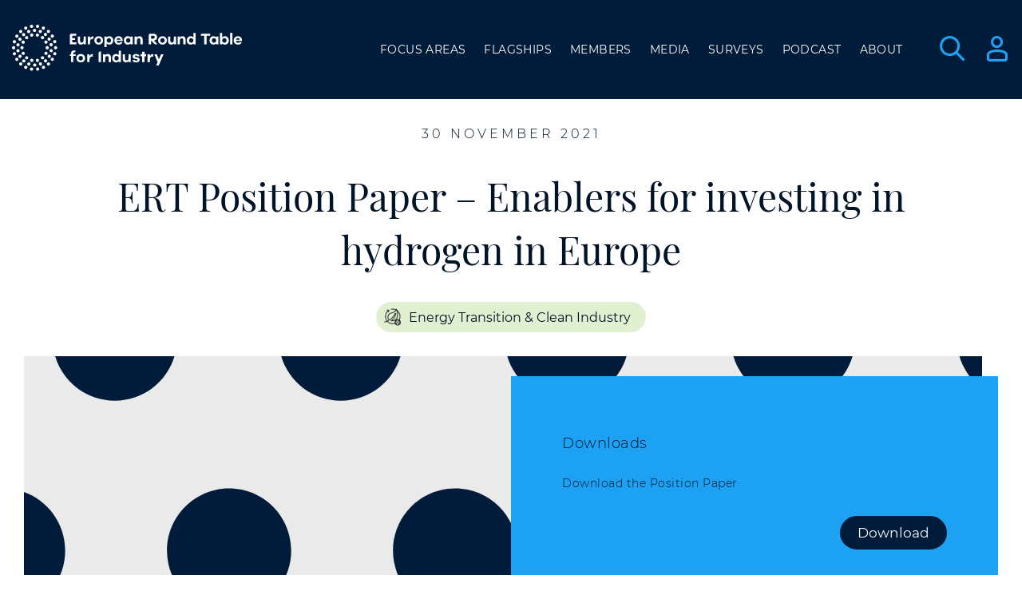

--- FILE ---
content_type: text/html; charset=UTF-8
request_url: https://ert.eu/documents/ert-expert-paper-enablers-for-investing-in-hydrogen-in-europe/
body_size: 23445
content:
<!DOCTYPE html>
<!-- +++header -->
<html lang="en">

<head>
    <script data-cookieconsent="ignore">
        window.dataLayer = window.dataLayer || [];
        function gtag() {
            dataLayer.push(arguments);
        }
        gtag("consent", "default", {
            ad_personalization: "denied",
            ad_storage: "denied",
            ad_user_data: "denied",
            analytics_storage: "denied",
            functionality_storage: "denied",
            personalization_storage: "denied",
            security_storage: "granted",
            wait_for_update: 2000,
        });
        gtag("set", "ads_data_redaction", true);
        gtag("set", "url_passthrough", true);
    </script>
    <!-- Start cookieyes banner --> <script id="cookieyes" type="text/javascript" src="https://cdn-cookieyes.com/client_data/9ba39739695ed5ef70a76809b5e22258/script.js"></script> <!-- End cookieyes banner -->
	<!-- <script>window.YETT_BLACKLIST = [/google-analytics/,/googletagmanager/,/doubleclick/,/youtube/,/twitter/,];window.YETT_WHITELIST = [];</script><script src="https://cookies.a.fanaticdev.co.uk/js/cookie-handler.min.js?token=xM6woI8nfgLw6ahxzffl6WBhPCdbLz8VJcLHStkQaq43KBP8wbr6W966z6F6"></script> -->
	<meta http-equiv="Content-Type" content="text/html; charset=utf-8"/>
	<meta http-equiv="x-ua-compatible" content="ie=edge">
	<meta name="viewport" content="width=device-width, initial-scale=1">

	<!-- Add manifest to add option to install on home screen -->
<!--	<link rel="manifest" href="--><!--/manifest.json">-->

	<!-- ios -->
	<meta name="apple-mobile-web-app-capable" content="yes">
	<meta name="apple-mobile-web-app-status-bar-style" content="black">

	<!-- icon in the highest resolution we need it for -->
	<!-- <link rel="icon" sizes="192x192"
		  href="/assets/img/favicons/favicon-192x192.png"/> -->

	<!-- Favicon 32x32px -->
	<link rel="shortcut icon" sizes="32x32"
		  href="https://ert.eu/wp-content/themes/fanatic/assets/img/favicons/favicon-32px.png">

	<!--  Multiple icons for Safari -->
	<!-- <link rel="apple-touch-icon" sizes="76x76"
		  href="/assets/img/favicons/favicon-76x76.png"/>
	<link rel="apple-touch-icon" sizes="120x120"
		  href="/assets/img/favicons/favicon-120x120.png"/>
	<link rel="apple-touch-icon" href="/assets/img/favicons/favicon-192x192.png"/> -->

	<!--  Browser theme colour schema -->
	<meta name="theme-color" content="#001c3a">

	<script data-cookieconsent="ignore">
        window.dataLayer = window.dataLayer || [];

        function gtag() {
            dataLayer.push(arguments);
        }
        gtag("consent", "default", {
            ad_personalization: "denied",
            ad_storage: "denied",
            ad_user_data: "denied",
            analytics_storage: "denied",
            functionality_storage: "denied",
            personalization_storage: "denied",
            security_storage: "granted",
            wait_for_update: 500,
        });
        gtag("set", "ads_data_redaction", true);
        gtag("set", "url_passthrough", true);
    </script>
	
            <!-- Google Tag Manager -->
        <script>
            (function(w, d, s, l, i) {
                w[l] = w[l] || [];
                w[l].push({
                    'gtm.start': new Date().getTime(),
                    event: 'gtm.js'
                });
                var f = d.getElementsByTagName(s)[0],
                    j = d.createElement(s),
                    dl = l != 'dataLayer' ? '&l=' + l : '';
                j.async = true;
                j.src =
                    'https://www.googletagmanager.com/gtm.js?id=' + i + dl;
                f.parentNode.insertBefore(j, f);
            })(window, document, 'script', 'dataLayer', 'GTM-WFD7F6X');
        </script>
        <!-- End Google Tag Manager -->
    
	<!-- Hotjar Tracking Code for https://ert.eu --> <script> (function(h,o,t,j,a,r){ h.hj=h.hj||function(){(h.hj.q=h.hj.q||[]).push(arguments)}; h._hjSettings={hjid:2622639,hjsv:6}; a=o.getElementsByTagName('head')[0]; r=o.createElement('script');r.async=1; r.src=t+h._hjSettings.hjid+j+h._hjSettings.hjsv; a.appendChild(r); })(window,document,'https://static.hotjar.com/c/hotjar-','.js?sv='); </script>
        
    <meta http-equiv="x-dns-prefetch-control" content="on">
	<link rel="dns-prefetch" href="//www.google-analytics.com" />
	<link rel="dns-prefetch" href="//www.googletagmaanger.com" />
	<link rel="dns-prefetch" href="//maps.googleapis.com" /><meta name='robots' content='index, follow, max-image-preview:large, max-snippet:-1, max-video-preview:-1' />

	<!-- This site is optimized with the Yoast SEO plugin v26.7 - https://yoast.com/wordpress/plugins/seo/ -->
	<title>ERT Position Paper - Enablers for investing in hydrogen in Europe - ERT</title>
	<link rel="canonical" href="https://ert.eu/documents/ert-expert-paper-enablers-for-investing-in-hydrogen-in-europe/" />
	<meta property="og:locale" content="en_US" />
	<meta property="og:type" content="article" />
	<meta property="og:title" content="ERT Position Paper - Enablers for investing in hydrogen in Europe - ERT" />
	<meta property="og:description" content="This Position Paper highlights facts &amp; figures on hydrogen in Europe and defines enablers for the uptake of a hydrogen economy. ERT member companies are also sharing their case studies in which they explain the role of hydrogen in their company&#8217;s strategy and the ongoing projects. Key messages: 1. Renewable [&hellip;]" />
	<meta property="og:url" content="https://ert.eu/documents/ert-expert-paper-enablers-for-investing-in-hydrogen-in-europe/" />
	<meta property="og:site_name" content="ERT" />
	<meta property="article:modified_time" content="2021-11-30T10:47:44+00:00" />
	<meta property="og:image" content="https://ert.eu/wp-content/uploads/2020/10/cover-ExpPaper_cap.jpg" />
	<meta property="og:image:width" content="1585" />
	<meta property="og:image:height" content="979" />
	<meta property="og:image:type" content="image/jpeg" />
	<meta name="twitter:card" content="summary_large_image" />
	<meta name="twitter:title" content="ERT Position Paper - Enablers for investing in hydrogen in Europe" />
	<meta name="twitter:image" content="https://ert.eu/wp-content/uploads/2021/11/eni-gela-biorefinery-Hydrogen-resized.jpg" />
	<script type="application/ld+json" class="yoast-schema-graph">{"@context":"https://schema.org","@graph":[{"@type":"WebPage","@id":"https://ert.eu/documents/ert-expert-paper-enablers-for-investing-in-hydrogen-in-europe/","url":"https://ert.eu/documents/ert-expert-paper-enablers-for-investing-in-hydrogen-in-europe/","name":"ERT Position Paper - Enablers for investing in hydrogen in Europe - ERT","isPartOf":{"@id":"https://ert.eu/#website"},"primaryImageOfPage":{"@id":"https://ert.eu/documents/ert-expert-paper-enablers-for-investing-in-hydrogen-in-europe/#primaryimage"},"image":{"@id":"https://ert.eu/documents/ert-expert-paper-enablers-for-investing-in-hydrogen-in-europe/#primaryimage"},"thumbnailUrl":"https://ert.eu/wp-content/uploads/2020/10/cover-ExpPaper_cap.jpg","datePublished":"2021-11-30T08:00:05+00:00","dateModified":"2021-11-30T10:47:44+00:00","breadcrumb":{"@id":"https://ert.eu/documents/ert-expert-paper-enablers-for-investing-in-hydrogen-in-europe/#breadcrumb"},"inLanguage":"en-US","potentialAction":[{"@type":"ReadAction","target":["https://ert.eu/documents/ert-expert-paper-enablers-for-investing-in-hydrogen-in-europe/"]}]},{"@type":"ImageObject","inLanguage":"en-US","@id":"https://ert.eu/documents/ert-expert-paper-enablers-for-investing-in-hydrogen-in-europe/#primaryimage","url":"https://ert.eu/wp-content/uploads/2020/10/cover-ExpPaper_cap.jpg","contentUrl":"https://ert.eu/wp-content/uploads/2020/10/cover-ExpPaper_cap.jpg","width":1585,"height":979},{"@type":"BreadcrumbList","@id":"https://ert.eu/documents/ert-expert-paper-enablers-for-investing-in-hydrogen-in-europe/#breadcrumb","itemListElement":[{"@type":"ListItem","position":1,"name":"Documents","item":"https://ert.eu/documents/"},{"@type":"ListItem","position":2,"name":"ERT Position Paper &#8211; Enablers for investing in hydrogen in Europe"}]},{"@type":"WebSite","@id":"https://ert.eu/#website","url":"https://ert.eu/","name":"ERT","description":"","potentialAction":[{"@type":"SearchAction","target":{"@type":"EntryPoint","urlTemplate":"https://ert.eu/?s={search_term_string}"},"query-input":{"@type":"PropertyValueSpecification","valueRequired":true,"valueName":"search_term_string"}}],"inLanguage":"en-US"}]}</script>
	<!-- / Yoast SEO plugin. -->


<link rel='dns-prefetch' href='//cdn.jsdelivr.net' />
<style id='wp-img-auto-sizes-contain-inline-css' type='text/css'>
img:is([sizes=auto i],[sizes^="auto," i]){contain-intrinsic-size:3000px 1500px}
/*# sourceURL=wp-img-auto-sizes-contain-inline-css */
</style>
<link rel='stylesheet' id='mci-footnotes-jquery-tooltips-pagelayout-none-css' href='https://ert.eu/wp-content/plugins/footnotes/css/footnotes-jqttbrpl0.min.css?ver=2.7.3' type='text/css' media='all' />
<link rel='stylesheet' id='slick-css' href='https://cdn.jsdelivr.net/gh/kenwheeler/slick@1.8.0/slick/slick.css?ver=2a95a3064f7feed6a13c439a30a5fed9' type='text/css' media='all' />
<link rel='stylesheet' id='select2-style-css' href='https://ert.eu/wp-content/themes/fanatic/assets/vendor/select2/select2.min.css?ver=2a95a3064f7feed6a13c439a30a5fed9' type='text/css' media='all' />
<link rel='stylesheet' id='main-style-css' href='https://ert.eu/wp-content/themes/fanatic/assets/css/style.css?ver=1768576882' type='text/css' media='all' />
<script type="text/javascript" src="https://ert.eu/wp-content/themes/fanatic/assets/vendor/jq/jq.js?ver=3.4.1" id="jquery-js"></script>
<script type="text/javascript" src="https://ert.eu/wp-content/plugins/footnotes/js/jquery.tools.min.js?ver=1.2.7.redacted.2" id="mci-footnotes-jquery-tools-js"></script>
<script type="text/javascript" src="https://ert.eu/wp-content/themes/fanatic/assets/vendor/twitterFetcher_min.js?ver=1.0" id="twitter-fetch-js"></script>
<script type="text/javascript" src="https://ert.eu/wp-content/themes/fanatic/assets/vendor/isotope.pkgd.min.js?ver=1.8.2" id="isotope-scripts-js"></script>
<script type="text/javascript" src="https://ert.eu/wp-content/themes/fanatic/assets/vendor/wow/wow.min.js?ver=3.0.0" id="wow-scripts-js"></script>
<script type="text/javascript" src="https://ert.eu/wp-content/themes/fanatic/assets/vendor/skrollr/skrollr.min.js?ver=0.6" id="skrollr-scripts-js"></script>
<script type="text/javascript" src="https://ert.eu/wp-content/themes/fanatic/assets/vendor/list.min.js?ver=0.6" id="list-js-js"></script>
<script type="text/javascript" src="https://ert.eu/wp-content/themes/fanatic/assets/vendor/slick/slick.min.js?ver=1.0" id="slick-scripts-js"></script>
<script type="text/javascript" src="https://ert.eu/wp-content/themes/fanatic/assets/vendor/select2/select2.min.js?ver=1.0" id="select2-scripts-js"></script>
<script type="text/javascript" src="https://ert.eu/wp-content/themes/fanatic/assets/vendor/select-share/contentshare.js?ver=1.0" id="select-share-js"></script>
<link rel='shortlink' href='https://ert.eu/?p=6416' />

<style type="text/css" media="all">
.footnotes_reference_container {margin-top: 24px !important; margin-bottom: 0px !important;}
.footnote_container_prepare > p {border-bottom: 1px solid #aaaaaa !important;}
.footnote_tooltip { font-size: 13px !important; background-color: #fff7a7 !important; border-width: 1px !important; border-style: solid !important; border-color: #cccc99 !important; border-radius: 3px !important; -webkit-box-shadow: 2px 2px 11px #666666; -moz-box-shadow: 2px 2px 11px #666666; box-shadow: 2px 2px 11px #666666;}
.footnote_plugin_tooltip_text {
    top: 0.5em !important;
}

</style>


</head>
<body class="wp-singular documents-template-default single single-documents postid-6416 wp-theme-fanatic">

    <!-- Google Tag Manager (noscript) -->
    <noscript><iframe src="https://www.googletagmanager.com/ns.html?id=GTM-WFD7F6X" height="0" width="0" style="display:none;visibility:hidden"></iframe></noscript>
    <!-- End Google Tag Manager (noscript) -->


<header class="l-header background__brand-primary">

    <div class="section__constrained">
        <div class="wrapper__flex space translation--wrapper">
            <a href="https://ert.eu" class="l-header__logo">
                <svg class="big--logo" xmlns="http://www.w3.org/2000/svg" width="299.6" height="59.9" viewBox="0 250 520.6 0.9">
     <g class="text">
	<path d="M139.971,238.419h-9.093v-5.214h6.124v-4.074h-6.124v-5.214h8.986v-4.354h-10.892c-1.805,0-3.269,1.461-3.272,3.267v19.949
		h14.254L139.971,238.419z"/>
	<path d="M316.265,242.778l-7.376-8.362l0.594-0.131c3.766-0.837,6.01-3.563,6.01-7.257c0-4.466-3.319-7.465-8.249-7.465h-6.771
		c-1.804,0.003-3.266,1.463-3.272,3.267v19.949h5.185v-8.808l5.672,6.461c1.31,1.493,3.199,2.348,5.185,2.346H316.265z
		 M306.59,230.377h-4.211v-6.497h4.211c2.286,0,3.825,1.294,3.825,3.219S308.877,230.377,306.59,230.377z"/>
	<path d="M155.632,233.525c0,4.662-2.554,5.345-4.074,5.345c-2.019,0-3.427-1.598-3.427-3.89v-9.419h-4.965v10.643
		c0,4.318,2.589,7.127,6.604,7.127c1.97,0.052,3.873-0.723,5.244-2.138l0.594-0.647v2.251h5v-17.223h-5L155.632,233.525z"/>
	<path d="M170.307,228.815l-0.659,1.105v-4.359h-5v17.223h5v-5.28c0-4.692,2.198-7.073,6.533-7.073h0.695l0.226-5.072
		c-0.304-0.054-0.612-0.078-0.92-0.071C173.681,225.312,171.709,226.487,170.307,228.815z"/>
	<path d="M188.54,225.098c-5.458,0-9.574,3.896-9.574,9.069s4.116,9.11,9.574,9.11s9.467-3.914,9.467-9.11
		S193.933,225.098,188.54,225.098z M188.54,239.167c-2.647,0-4.792-2.147-4.792-4.794c0-0.069,0.001-0.138,0.005-0.207
		c-0.073-2.675,2.038-4.903,4.713-4.976c0.024,0,0.049-0.001,0.073-0.001c2.646,0.06,4.743,2.254,4.683,4.9
		c0,0.034-0.001,0.067-0.003,0.101c0.102,2.645-1.959,4.872-4.604,4.975C188.591,239.166,188.565,239.167,188.54,239.167z"/>
	<path d="M205.84,240.907l0.594,0.535c1.48,1.278,3.391,1.947,5.345,1.871c4.781,0,8.392-3.932,8.392-9.146
		s-3.617-9.134-8.398-9.134c-1.954-0.076-3.865,0.593-5.345,1.871l-0.594,0.534v-1.876h-5v23.287h5L205.84,240.907z
		 M210.592,229.166c2.714,0,4.68,2.108,4.68,5c0,2.893-1.924,5-4.68,5c-2.762-0.134-4.892-2.482-4.757-5.244
		C205.96,231.35,208.018,229.292,210.592,229.166z"/>
	<path d="M231.806,225.032c-4.938-0.113-9.033,3.799-9.146,8.738c-0.003,0.134-0.003,0.269,0,0.402
		c-0.132,4.918,3.747,9.013,8.666,9.146c0.148,0.004,0.297,0.004,0.445,0c4.015,0,6.907-1.722,8.392-4.988l-4.383-0.903
		c-0.843,1.366-2.156,2.025-4.002,2.025c-2.091,0-3.706-1.431-4.205-3.741l-0.095-0.434h13.232v-1.105
		C240.602,228.786,236.967,225.032,231.806,225.032z M227.542,232.498l0.137-0.457c0.535-1.833,2.218-3.09,4.127-3.083
		c1.889-0.053,3.552,1.235,3.973,3.077l0.125,0.457L227.542,232.498z"/>
	<path d="M251.595,243.312c1.954,0.076,3.864-0.593,5.345-1.871l0.594-0.535v1.871h4.971v-17.223h-5v1.853l-0.594-0.535
		c-1.48-1.278-3.391-1.947-5.346-1.871c-4.786,0-8.397,3.931-8.397,9.14C243.167,239.352,246.808,243.312,251.595,243.312z
		 M252.782,229.166c2.667,0.041,4.795,2.235,4.754,4.902c-0.001,0.033-0.001,0.066-0.003,0.099c0.096,2.665-1.987,4.903-4.652,4.998
		c-0.033,0.001-0.065,0.002-0.099,0.002c-2.755,0-4.68-2.055-4.68-5s1.96-4.977,4.668-4.977L252.782,229.166z"/>
	<path d="M284.004,242.778v-10.619c0-4.318-2.596-7.127-6.61-7.127c-1.969-0.054-3.87,0.722-5.238,2.138l-0.594,0.647v-2.257h-5.001
		v17.223h5.001v-7.97c0-4.662,2.554-5.345,4.074-5.345c2.02,0,3.427,1.598,3.427,3.89v9.419H284.004z"/>
	<path d="M327.163,225.098c-5.458,0-9.574,3.896-9.574,9.069s4.116,9.11,9.574,9.11s9.467-3.914,9.467-9.11
		S332.585,225.098,327.163,225.098z M327.163,239.167c-2.647,0-4.793-2.147-4.792-4.794c0-0.069,0.002-0.138,0.005-0.207
		c-0.072-2.675,2.038-4.903,4.713-4.976c0.024,0,0.05-0.001,0.074-0.001c2.646,0.06,4.743,2.254,4.683,4.9
		c0,0.034-0.002,0.067-0.003,0.101c0.103,2.645-1.959,4.872-4.604,4.975C327.214,239.166,327.188,239.167,327.163,239.167z"/>
	<path d="M351.679,233.525c0,4.662-2.548,5.345-4.068,5.345c-2.019,0-3.433-1.598-3.433-3.89v-9.419h-4.965v10.643
		c0,4.318,2.596,7.127,6.61,7.127c1.969,0.052,3.868-0.724,5.238-2.138l0.594-0.647v2.251h5.001v-17.223h-5.001L351.679,233.525z"/>
	<path d="M370.714,225.032c-1.97-0.055-3.87,0.721-5.238,2.138l-0.594,0.647v-2.257h-5.001v17.223h5.001v-7.97
		c0-4.662,2.548-5.345,4.073-5.345c2.014,0,3.428,1.598,3.428,3.89v9.419h4.965v-10.619
		C377.323,227.818,374.752,225.032,370.714,225.032z"/>
	<path d="M394.232,227.408l-0.595-0.535c-1.48-1.278-3.391-1.947-5.345-1.871c-4.787,0-8.397,3.931-8.397,9.14
		c0,5.209,3.61,9.146,8.397,9.146c1.954,0.076,3.864-0.593,5.345-1.871l0.595-0.534v1.871h5v-24.979h-5V227.408z M389.48,239.144
		c-2.749,0-4.674-2.055-4.674-5.001c0-2.945,1.966-4.953,4.674-4.953c2.667,0.041,4.795,2.236,4.754,4.902
		c0,0.033-0.001,0.065-0.002,0.099c0.082,2.666-2.012,4.893-4.678,4.975c-0.024,0.001-0.049,0.001-0.074,0.001V239.144z"/>
	<path d="M430.84,219.562h-17.377c-1.803,0.003-3.264,1.464-3.267,3.267v1.188h7.75v18.762h5.144v-18.791h7.75V219.562z"/>
	<path d="M443.787,227.408l-0.594-0.535c-1.48-1.278-3.391-1.947-5.345-1.871c-4.787,0-8.398,3.931-8.398,9.14
		c0,5.209,3.611,9.146,8.398,9.146c1.954,0.076,3.864-0.593,5.345-1.871l0.594-0.534v1.871h5.001v-17.223h-5.001V227.408z
		 M439.036,239.144c-2.756,0-4.68-2.055-4.68-5.001c0-2.945,1.972-4.953,4.68-4.953c2.666,0.041,4.795,2.236,4.754,4.902
		c-0.001,0.033-0.002,0.065-0.003,0.099c0.082,2.666-2.012,4.893-4.677,4.975c-0.025,0.001-0.05,0.001-0.074,0.001V239.144z"/>
	<path d="M462.893,225.032c-1.954-0.076-3.864,0.593-5.345,1.871l-0.594,0.534v-9.663h-4.995v25.003h5.001v-1.871l0.594,0.535
		c1.48,1.278,3.391,1.947,5.345,1.871c4.787,0,8.393-3.932,8.393-9.146S467.68,225.032,462.893,225.032z M461.705,239.173
		c-2.666-0.041-4.795-2.236-4.754-4.902c0.001-0.033,0.002-0.065,0.003-0.099c-0.096-2.665,1.987-4.902,4.652-4.998
		c0.033-0.001,0.065-0.002,0.099-0.002c2.714,0,4.68,2.108,4.68,5c0,2.893-1.918,4.995-4.674,4.995L461.705,239.173z"/>
	<rect x="474.124" y="217.775" width="5" height="25.003"/>
	<path d="M500,234.172c-0.101-5.387-3.754-9.146-8.908-9.146c-4.938-0.109-9.031,3.805-9.141,8.744
		c-0.003,0.132-0.003,0.265,0,0.396c-0.133,4.918,3.747,9.013,8.666,9.146c0.147,0.004,0.296,0.004,0.444,0
		c4.009,0,6.901-1.722,8.386-4.989l-4.389-0.896c-0.843,1.366-2.155,2.025-3.997,2.025c-2.097,0-3.706-1.431-4.211-3.741
		l-0.095-0.434h13.232L500,234.172z M486.845,232.492l0.131-0.457c0.535-1.833,2.219-3.09,4.128-3.083
		c1.885-0.046,3.54,1.244,3.955,3.083l0.125,0.457H486.845z"/>
	<path d="M149.544,263.666c-5.458,0-9.574,3.901-9.574,9.074c0,5.174,4.116,9.105,9.574,9.105s9.467-3.914,9.467-9.105
		C159.011,267.55,154.937,263.666,149.544,263.666z M149.544,277.741c-2.644,0.003-4.789-2.139-4.792-4.782
		c0-0.072,0.001-0.146,0.005-0.219c-0.085-2.675,2.014-4.912,4.689-4.998c0.033-0.001,0.065-0.002,0.098-0.002
		c2.762,0.189,4.846,2.584,4.656,5.346C154.028,275.582,152.041,277.568,149.544,277.741z"/>
	<path d="M135.915,260.025c0.436,0.011,0.869,0.076,1.289,0.195l1.034-3.771c-0.99-0.395-2.046-0.597-3.112-0.594
		c-4.157,0-6.854,2.566-6.854,6.533v1.781h-2.572v3.819h2.583v13.393h4.965v-13.429h4.929v-3.818h-4.929v-1.502
		c-0.062-1.38,1.005-2.549,2.385-2.611C135.727,260.018,135.821,260.019,135.915,260.025z"/>
	<path d="M188.433,261.396v19.949h5.179v-23.215H191.7C189.897,258.134,188.437,259.594,188.433,261.396z"/>
	<path d="M208.489,263.594c-1.972-0.053-3.875,0.726-5.244,2.145l-0.594,0.647v-2.251h-5.001v17.223h5.001v-7.976
		c0-4.662,2.554-5.345,4.074-5.345c2.019,0,3.427,1.604,3.427,3.896v9.425h4.965v-10.654
		C215.093,266.386,212.498,263.594,208.489,263.594z"/>
	<path d="M232.002,266.012l-0.594-0.535c-1.479-1.279-3.39-1.951-5.345-1.876c-4.787,0-8.392,3.932-8.392,9.146
		c0,5.215,3.605,9.141,8.392,9.141c1.954,0.076,3.864-0.593,5.345-1.871l0.594-0.534v1.87h5v-25.003h-5V266.012z M227.25,277.747
		c-2.755,0-4.68-2.055-4.68-5.001c0-2.945,1.966-5,4.68-5c2.762,0.135,4.892,2.482,4.757,5.244
		C231.882,275.563,229.824,277.621,227.25,277.747z"/>
	<path d="M253.234,272.1c0,4.662-2.549,5.345-4.069,5.345c-2.019,0-3.427-1.604-3.427-3.896v-9.414h-4.971v10.643
		c0,4.318,2.596,7.127,6.61,7.127c1.971,0.056,3.874-0.721,5.244-2.138l0.594-0.647v2.251h5.001v-17.224h-5.001L253.234,272.1z"/>
	<path d="M272.951,271.16l-4.223-0.854c-1.099-0.243-1.633-0.767-1.633-1.604s0.594-1.746,2.375-1.746
		c1.782,0,2.928,1.003,3.267,2.043l4.508-0.892c-0.837-2.832-3.688-4.514-7.721-4.514c-4.401,0-7.358,2.299-7.358,5.72
		c0,3.272,2.679,4.448,4.93,4.864l3.641,0.713c0.517,0.095,2.078,0.392,2.078,1.668c0,0.892-0.831,1.782-2.678,1.782
		c-1.848,0-3.07-0.736-3.451-2.043l-4.852,0.998c0.926,4.157,5.879,4.579,8.012,4.579c4.799,0,7.785-2.174,7.785-5.678
		C277.631,273.549,276.01,271.809,272.951,271.16z"/>
	<path d="M300.36,267.39l-0.659,1.104v-4.359H294.7v17.223h5.001v-5.25c0-4.691,2.197-7.072,6.532-7.072h0.695l0.226-5.072
		c-0.305-0.051-0.612-0.075-0.921-0.071C303.733,263.879,301.756,265.062,300.36,267.39z"/>
	<path d="M169.084,267.39l-0.666,1.104v-4.359h-5v17.223h5v-5.25c0-4.691,2.198-7.072,6.533-7.072h0.695l0.226-5.072
		c-0.304-0.051-0.612-0.075-0.92-0.071C172.451,263.879,170.479,265.062,169.084,267.39z"/>
	<polygon points="287.924,258.486 282.923,258.486 282.923,264.105 279.377,264.105 279.377,268.714 282.923,268.714 
		282.923,281.346 287.924,281.346 287.924,268.714 291.475,268.714 291.475,264.105 287.924,264.105 	"/>
	<polygon points="319.281,275.134 314.827,264.117 309.446,264.117 316.579,281.405 313.402,288.699 318.872,288.699 
		329.521,264.117 324.051,264.117 	"/>
</g>
<g class="logo">
	<title>ERT-Logo-White</title>
	<path d="M18.269,250.065c0.01,1.921,1.57,3.474,3.492,3.474l0,0c1.932,0,3.498-1.565,3.498-3.498c0-1.932-1.566-3.498-3.498-3.498
		c-1.932,0-3.498,1.566-3.498,3.498c0,0.002,0,0.004,0,0.006L18.269,250.065z"/>
	<path d="M76.542,246.413c-1.925,0.003-3.483,1.566-3.48,3.492c0,0.004,0,0.008,0,0.012v0.107c-0.08,1.93,1.42,3.56,3.351,3.639
		c1.93,0.079,3.56-1.421,3.639-3.351c0.004-0.096,0.004-0.192,0-0.288c0.003-0.02,0.003-0.04,0-0.06
		c0.003-0.023,0.003-0.047,0-0.071C80.042,247.963,78.472,246.406,76.542,246.413z"/>
	<path d="M72.456,265.264c0.459,0.209,0.957,0.318,1.461,0.32c1.932,0.001,3.499-1.564,3.5-3.496c0.001-1.932-1.564-3.499-3.496-3.5
		c-1.932-0.002-3.499,1.564-3.5,3.496C70.42,263.45,71.215,264.691,72.456,265.264z"/>
	<path d="M73.87,241.317c0.509,0,1.013-0.114,1.473-0.333c1.738-0.82,2.483-2.894,1.663-4.632c-0.82-1.738-2.894-2.483-4.632-1.663
		c-1.739,0.82-2.483,2.894-1.663,4.632C71.287,240.544,72.518,241.322,73.87,241.317z"/>
	<path d="M66.398,275.401c1.932-0.001,3.497-1.569,3.495-3.501s-1.569-3.497-3.501-3.495c-1.932,0.001-3.497,1.569-3.495,3.501
		c0,0.816,0.287,1.607,0.811,2.236C64.376,274.937,65.36,275.396,66.398,275.401z"/>
	<path d="M63.613,225.805c-1.226,1.49-1.016,3.691,0.469,4.923c1.487,1.23,3.69,1.021,4.92-0.466s1.021-3.69-0.466-4.92l0,0
		C67.048,224.11,64.845,224.318,63.613,225.805z"/>
	<path d="M22.918,241.145c0.458,0.213,0.957,0.322,1.461,0.321c1.932,0.001,3.499-1.564,3.5-3.496
		c0.001-1.932-1.564-3.499-3.496-3.5c-1.932-0.001-3.499,1.563-3.5,3.496C20.883,239.332,21.678,240.573,22.918,241.145z"/>
	<path d="M24.427,265.638c1.932-0.006,3.494-1.576,3.488-3.508c-0.005-1.933-1.576-3.494-3.508-3.489
		c-1.932,0.006-3.494,1.576-3.488,3.508c0.001,0.516,0.116,1.022,0.336,1.487C21.833,264.863,23.071,265.645,24.427,265.638z"/>
	<path d="M55.233,226.024c1.925-0.01,3.478-1.58,3.468-3.505s-1.58-3.478-3.505-3.468s-3.478,1.58-3.468,3.505
		c0.009,1.617,1.128,3.015,2.703,3.378C54.694,225.997,54.963,226.026,55.233,226.024z"/>
	<path d="M42.897,226.066c1.932,0.002,3.5-1.561,3.503-3.493c0.003-1.932-1.561-3.5-3.493-3.503c-1.932-0.003-3.5,1.561-3.503,3.493
		c0,0.276,0.032,0.551,0.096,0.819C39.88,224.951,41.282,226.059,42.897,226.066z"/>
	<path d="M42.203,280.859c0.265,0.061,0.536,0.092,0.808,0.095c1.936,0.001,3.505-1.565,3.507-3.501s-1.566-3.506-3.501-3.507
		c-1.936-0.002-3.505,1.565-3.507,3.501C39.508,279.071,40.623,280.483,42.203,280.859z"/>
	<path d="M31.881,231.637c0.818,0,1.611-0.288,2.239-0.814l0,0c1.489-1.241,1.69-3.454,0.449-4.943s-3.455-1.69-4.943-0.449
		c-1.489,1.241-1.69,3.455-0.449,4.943c0.667,0.801,1.656,1.264,2.698,1.263H31.881z"/>
	<path d="M31.958,275.431c1.929-0.003,3.489-1.569,3.485-3.499c-0.004-1.928-1.57-3.488-3.499-3.484
		c-1.928,0.003-3.489,1.569-3.485,3.498c0.002,1.038,0.466,2.021,1.266,2.684C30.353,275.148,31.143,275.432,31.958,275.431z"/>
	<path d="M55.357,280.954c0.272,0.001,0.544-0.032,0.808-0.101c1.859-0.459,2.995-2.339,2.536-4.199
		c-0.459-1.859-2.339-2.994-4.199-2.535c-1.859,0.459-2.995,2.338-2.536,4.197C52.351,279.875,53.753,280.965,55.357,280.954z"/>
	<path d="M13.149,247.221c1.916-0.031,3.443-1.608,3.412-3.524c-0.03-1.915-1.608-3.443-3.523-3.412
		c-1.915,0.031-3.443,1.608-3.412,3.523c0.027,1.687,1.263,3.109,2.93,3.371C12.751,247.208,12.95,247.223,13.149,247.221z"/>
	<path d="M13.179,260.072c0.199,0.002,0.398-0.016,0.594-0.053c1.896-0.336,3.161-2.146,2.825-4.041
		c-0.336-1.896-2.146-3.16-4.041-2.824c-1.896,0.336-3.161,2.145-2.825,4.041C10.027,258.865,11.482,260.08,13.179,260.072z"/>
	<path d="M22.734,223.845c1.279,1.447,3.49,1.584,4.938,0.305c1.447-1.279,1.584-3.49,0.305-4.938
		c-1.278-1.446-3.486-1.584-4.934-0.309c-1.45,1.277-1.589,3.487-0.312,4.937C22.732,223.842,22.733,223.843,22.734,223.845z"/>
	<path d="M48.979,215.928L48.979,215.928c1.932-0.01,3.49-1.584,3.48-3.516c-0.01-1.932-1.584-3.49-3.516-3.48
		c-1.93,0.01-3.487,1.581-3.48,3.51c0.01,1.936,1.586,3.496,3.521,3.486c0.004,0,0.008,0,0.012,0H48.979z"/>
	<path d="M33.081,216.076c0.693,1.803,2.717,2.703,4.52,2.01s2.703-2.717,2.01-4.521s-2.717-2.703-4.521-2.01
		c0,0-0.001,0.001-0.002,0.001C33.291,212.256,32.395,214.274,33.081,216.076z"/>
	<path d="M58.363,213.475c-0.669,1.809,0.25,3.818,2.055,4.496c0.392,0.145,0.806,0.219,1.224,0.22
		c1.932,0.001,3.499-1.565,3.499-3.497c0-1.932-1.565-3.499-3.497-3.499C60.18,211.194,58.872,212.104,58.363,213.475z"/>
	<path d="M15.644,234.618c0.513,0.287,1.092,0.438,1.681,0.439c1.938,0.011,3.519-1.552,3.53-3.49s-1.551-3.519-3.49-3.53
		s-3.519,1.551-3.53,3.49C13.827,232.811,14.521,233.996,15.644,234.618z"/>
	<path d="M19.195,271.772c1.686-0.943,2.288-3.075,1.345-4.761s-3.075-2.288-4.761-1.345c-1.686,0.943-2.288,3.075-1.344,4.761
		c0.619,1.106,1.789,1.791,3.056,1.79C18.088,272.221,18.675,272.067,19.195,271.772z"/>
	<path d="M75.556,276.215c-1.278-1.439-3.481-1.571-4.921-0.293c-1.44,1.277-1.571,3.481-0.293,4.922
		c1.273,1.434,3.464,1.57,4.906,0.307l0,0C76.695,279.872,76.833,277.663,75.556,276.215z"/>
	<path d="M79.102,228.198c-1.676,0.961-2.256,3.098-1.295,4.774c0.618,1.079,1.763,1.749,3.006,1.759
		c0.597,0.001,1.185-0.152,1.705-0.446c1.673-0.967,2.245-3.106,1.278-4.779c-0.948-1.64-3.028-2.227-4.693-1.326V228.198z"/>
	<path d="M65.199,283.941c-0.692-1.804-2.715-2.705-4.519-2.013s-2.705,2.716-2.013,4.519c0.52,1.354,1.821,2.248,3.271,2.246
		c0.429,0.001,0.854-0.078,1.253-0.232l0,0C64.991,287.764,65.888,285.744,65.199,283.941z"/>
	<path d="M85.118,246.876c0.199-0.001,0.397-0.019,0.594-0.053c1.896-0.336,3.16-2.146,2.824-4.041
		c-0.336-1.896-2.145-3.161-4.041-2.825c-1.896,0.336-3.16,2.146-2.824,4.041C81.967,245.668,83.422,246.883,85.118,246.876z"/>
	<path d="M82.653,265.418c-1.692-0.925-3.814-0.303-4.739,1.391c-0.925,1.692-0.302,3.814,1.391,4.738
		c1.688,0.922,3.803,0.307,4.732-1.378c0.93-1.693,0.312-3.819-1.382-4.75C82.655,265.418,82.654,265.418,82.653,265.418z"/>
	<path d="M84.595,259.764c0.197,0.031,0.395,0.047,0.594,0.048c1.708-0.001,3.166-1.237,3.444-2.923l0,0
		c0.003-0.02,0.003-0.039,0-0.059l0,0c0.252-1.916-1.096-3.673-3.011-3.926c-1.832-0.24-3.535,0.984-3.89,2.797c0,0,0,0.042,0,0.06
		C81.428,257.654,82.705,259.439,84.595,259.764z"/>
	<path d="M49.294,284.078c-1.93,0.08-3.431,1.709-3.351,3.639c0.075,1.819,1.532,3.276,3.351,3.352l0,0
		c1.93,0.08,3.56-1.421,3.639-3.352c0.08-1.93-1.421-3.559-3.351-3.639C49.486,284.074,49.39,284.074,49.294,284.078z"/>
	<path d="M28.234,281.008c1.276-1.451,1.134-3.661-0.316-4.938c-1.451-1.275-3.661-1.134-4.937,0.316
		c-1.276,1.451-1.134,3.662,0.316,4.938c0.634,0.558,1.449,0.867,2.294,0.871C26.603,282.201,27.567,281.768,28.234,281.008z"/>
	<path d="M37.861,282.047c-1.811-0.675-3.825,0.246-4.5,2.056c-0.675,1.811,0.246,3.825,2.056,4.5
		c1.81,0.675,3.823-0.245,4.499-2.054c0.676-1.811-0.243-3.825-2.053-4.501C37.863,282.047,37.862,282.047,37.861,282.047z"/>
	<path d="M70.401,223.91c1.451,1.275,3.662,1.132,4.937-0.32c1.275-1.451,1.132-3.662-0.319-4.937
		c-1.452-1.275-3.662-1.132-4.937,0.319c0,0,0,0.001-0.001,0.001c-1.275,1.438-1.143,3.638,0.295,4.913
		C70.384,223.895,70.393,223.902,70.401,223.91z"/>
	<path d="M87.684,228.281c1.929,0.005,3.497-1.554,3.502-3.483c0.001-0.659-0.183-1.304-0.532-1.862
		c-1.02-1.641-3.177-2.144-4.818-1.124c-1.641,1.02-2.144,3.177-1.124,4.817C85.351,227.657,86.474,228.281,87.684,228.281z"/>
	<path d="M89.638,237.801c0.525,1.859,2.458,2.941,4.317,2.416c1.859-0.525,2.941-2.458,2.416-4.317
		c-0.525-1.858-2.457-2.94-4.315-2.416c-1.857,0.521-2.941,2.448-2.421,4.305C89.635,237.792,89.636,237.797,89.638,237.801z"/>
	<path d="M55.162,206.984c0.169,0.023,0.34,0.035,0.511,0.036c1.922-0.008,3.474-1.572,3.466-3.494
		c-0.007-1.922-1.572-3.474-3.494-3.466c-1.922,0.007-3.474,1.572-3.466,3.494C52.185,205.278,53.455,206.737,55.162,206.984z"/>
	<path d="M66.772,210.512L66.772,210.512c1.744,0.831,3.832,0.09,4.662-1.654c0.831-1.744,0.09-3.832-1.654-4.662
		c-1.744-0.831-3.832-0.09-4.663,1.654c-0.001,0.002-0.002,0.004-0.003,0.006c-0.829,1.734-0.096,3.812,1.638,4.641
		c0.006,0.003,0.013,0.006,0.019,0.009V210.512z"/>
	<path d="M79.232,218.167c1.932-0.001,3.498-1.567,3.497-3.5c-0.001-1.932-1.567-3.498-3.5-3.497c-1.932,0-3.498,1.567-3.497,3.499
		c0,0.992,0.421,1.937,1.159,2.6C77.534,217.849,78.368,218.169,79.232,218.167z"/>
	<path d="M4.33,240.361c1.86,0.522,3.791-0.562,4.313-2.422c0.522-1.86-0.562-3.792-2.422-4.313
		c-1.86-0.522-3.792,0.562-4.313,2.423c0,0,0,0.001,0,0.001c-0.528,1.848,0.542,3.774,2.39,4.302
		C4.308,240.355,4.318,240.358,4.33,240.361z"/>
	<path d="M66.855,289.459c-1.743,0.833-2.481,2.922-1.648,4.665s2.922,2.481,4.665,1.647l0,0c1.771-0.77,2.583-2.831,1.812-4.603
		c-0.771-1.771-2.832-2.583-4.603-1.812c-0.077,0.033-0.152,0.068-0.226,0.107V289.459z"/>
	<path d="M55.233,293.01c-1.912,0.275-3.24,2.049-2.965,3.961c0.249,1.727,1.731,3.007,3.476,3c0.173-0.002,0.346-0.016,0.517-0.041
		c1.905-0.321,3.189-2.126,2.868-4.031C58.816,294.046,57.096,292.771,55.233,293.01z"/>
	<path d="M31.477,289.477c-1.692-0.931-3.82-0.313-4.75,1.379c-0.931,1.693-0.313,3.82,1.379,4.752
		c0.13,0.07,0.264,0.134,0.402,0.188c0.471,0.219,0.983,0.333,1.502,0.333c1.929-0.012,3.483-1.584,3.472-3.513
		C33.474,291.271,32.694,290.05,31.477,289.477z"/>
	<path d="M76.958,282.676c-1.432,1.298-1.541,3.51-0.244,4.941c1.297,1.432,3.51,1.541,4.941,0.244
		c1.431-1.298,1.541-3.51,0.243-4.941C80.602,281.488,78.39,281.379,76.958,282.676L76.958,282.676z"/>
	<path d="M43.105,293.016c-1.912-0.283-3.692,1.037-3.976,2.949s1.036,3.693,2.949,3.977l0,0c0.173,0.023,0.348,0.035,0.522,0.035
		c1.932,0.004,3.501-1.559,3.505-3.49C46.109,294.744,44.83,293.264,43.105,293.016z"/>
	<path d="M94.811,246.413c-1.929,0-3.492,1.563-3.492,3.492c0,0.002,0,0.004,0,0.006v0.095c0,1.932,1.565,3.498,3.497,3.5
		c1.932,0,3.499-1.565,3.499-3.498c0-0.001,0-0.001,0-0.002v-0.107c0-1.925-1.561-3.486-3.486-3.486
		C94.822,246.413,94.816,246.413,94.811,246.413z"/>
	<path d="M42.488,207.037c0.177,0.003,0.354-0.009,0.528-0.036c1.925-0.276,3.262-2.061,2.986-3.986s-2.062-3.262-3.987-2.986
		s-3.262,2.062-2.985,3.987C39.277,205.739,40.747,207.023,42.488,207.037z"/>
	<path d="M89.566,272.164c-1.64-1.016-3.792-0.51-4.808,1.13c-0.001,0.002-0.002,0.003-0.003,0.005l0,0
		c-1.015,1.641-0.507,3.793,1.133,4.807c1.64,1.015,3.792,0.508,4.807-1.133c1.014-1.641,0.507-3.793-1.133-4.807
		c0,0-0.001-0.001-0.002-0.002H89.566z"/>
	<path d="M93.973,259.698c-1.86-0.522-3.791,0.563-4.313,2.423c-0.522,1.86,0.563,3.791,2.423,4.313
		c1.86,0.522,3.791-0.563,4.313-2.423c0,0,0-0.001,0-0.002C96.917,262.15,95.833,260.221,93.973,259.698z"/>
	<path d="M8.718,227.889c0.552,0.34,1.187,0.521,1.835,0.522c1.932,0.002,3.5-1.562,3.502-3.494c0.002-1.932-1.562-3.5-3.494-3.502
		c-1.932-0.002-3.5,1.562-3.502,3.494C7.058,226.123,7.686,227.251,8.718,227.889z"/>
	<path d="M18.969,218.268c1.932,0,3.498-1.566,3.498-3.498c0-1.932-1.566-3.499-3.498-3.499c-1.932,0-3.498,1.566-3.498,3.498
		c0,0.87,0.324,1.708,0.909,2.352C17.042,217.853,17.983,218.27,18.969,218.268z"/>
	<path d="M29.909,210.909c0.521,0.001,1.035-0.116,1.503-0.344c1.738-0.835,2.47-2.921,1.635-4.66
		c-0.835-1.738-2.922-2.47-4.66-1.635c-1.738,0.835-2.471,2.922-1.635,4.66C27.334,210.143,28.563,210.913,29.909,210.909z"/>
	<path d="M8.665,262.163c-0.534-1.843-2.461-2.903-4.304-2.37c-1.843,0.535-2.904,2.462-2.37,4.305
		c0.529,1.824,2.425,2.886,4.257,2.383C8.107,265.957,9.19,264.024,8.665,262.163C8.666,262.164,8.665,262.164,8.665,262.163z"/>
	<path d="M8.766,272.206c-1.644,1.01-2.157,3.16-1.147,4.804c0.638,1.037,1.77,1.668,2.988,1.664
		c0.65-0.004,1.287-0.184,1.841-0.523c1.59-1.096,1.991-3.274,0.894-4.865c-1.022-1.482-3.002-1.946-4.576-1.073V272.206z"/>
	<path d="M21.38,282.706c-1.432-1.297-3.644-1.188-4.941,0.243c-1.297,1.433-1.188,3.645,0.244,4.941s3.644,1.188,4.941-0.243
		C22.915,286.213,22.806,284.006,21.38,282.706z"/>
	<path d="M6.996,250.054c0.007-1.932-1.554-3.503-3.486-3.51c-1.932-0.006-3.503,1.554-3.51,3.486
		c-0.006,1.931,1.554,3.503,3.486,3.509c0.006,0,0.012,0,0.018,0C5.428,253.533,6.986,251.977,6.996,250.054z"/>
</g>
</svg>


<svg class="small--logo" xmlns="http://www.w3.org/2000/svg" width="156.6" height="59.9"
	 viewBox="219.5 391.2 156.6 59.9">
	<g class="text">
		<path d="M316.2 439.2h-22.6v-30.7c0-3 2.4-5.5 5.5-5.5h17v7.7h-13.6v6.8h9.2v7.2h-9.2v6.8h13.7v7.7zM327.7 426.8v12.4h-9v-30.7c0-3 2.5-5.5 5.6-5.5h10.2c7.8 0 13 4.8 13 11.9 0 5.9-3.7 10.1-9.5 11.4l11.3 12.9h-5.8a11 11 0 0 1-8.2-3.8l-7.6-8.6zm5.8-7.5c3.2 0 5.2-1.7 5.2-4.3 0-2.6-2-4.4-5.2-4.4h-5.8v8.7h5.8zM367.1 410.8v28.4h-8.8v-28.4h-9v-2.3c0-3 2.5-5.5 5.5-5.5h21.3v7.8h-9z"/>
	</g>
</svg>            </a>
            <div class="right--wrapper">
                <nav class="l-header__nav nav__container" itemscope="itemscope" itemtype="http://schema.org/SiteNavigationElement" role="navigation">
                    <ul id="menu-header-menu" class="main__navigation"><li id="menu-item-91" class="menu-item menu-item-type-custom menu-item-object-custom menu-item-has-children menu-item-91"><a href="https://ert.eu/focus-areas/" itemprop="hasPart">Focus Areas</a>
<ul class="sub-menu">
	<li id="menu-item-10795" class="menu-item menu-item-type-post_type menu-item-object-focus-areas menu-item-10795"><a href="https://ert.eu/focus-areas/cfo-platform/" itemprop="hasPart">CFO Platform</a></li>
	<li id="menu-item-10796" class="menu-item menu-item-type-post_type menu-item-object-focus-areas menu-item-10796"><a href="https://ert.eu/focus-areas/energy-transition-clean-industry/" itemprop="hasPart">Energy Transition &#038; Clean Industry</a></li>
	<li id="menu-item-10797" class="menu-item menu-item-type-post_type menu-item-object-focus-areas menu-item-10797"><a href="https://ert.eu/focus-areas/industrial-competition-policy/" itemprop="hasPart">Industrial &#038; Competition Policy</a></li>
	<li id="menu-item-10798" class="menu-item menu-item-type-post_type menu-item-object-focus-areas menu-item-10798"><a href="https://ert.eu/focus-areas/rd-innovation-skills/" itemprop="hasPart">R&#038;D, Innovation &#038; Skills</a></li>
	<li id="menu-item-10799" class="menu-item menu-item-type-post_type menu-item-object-focus-areas menu-item-10799"><a href="https://ert.eu/focus-areas/security-defence-dual-use/" itemprop="hasPart">Security, Defence &#038; Dual Use</a></li>
	<li id="menu-item-10800" class="menu-item menu-item-type-post_type menu-item-object-focus-areas menu-item-10800"><a href="https://ert.eu/focus-areas/single-market-completion/" itemprop="hasPart">Single Market Completion</a></li>
	<li id="menu-item-10801" class="menu-item menu-item-type-post_type menu-item-object-focus-areas menu-item-10801"><a href="https://ert.eu/focus-areas/tech-ai-data/" itemprop="hasPart">Tech, AI &#038; Data</a></li>
	<li id="menu-item-10802" class="menu-item menu-item-type-post_type menu-item-object-focus-areas menu-item-10802"><a href="https://ert.eu/focus-areas/trade-economic-security/" itemprop="hasPart">Trade &#038; Economic Security</a></li>
</ul>
</li>
<li id="menu-item-8244" class="menu-item menu-item-type-post_type menu-item-object-page menu-item-has-children menu-item-8244"><a href="https://ert.eu/flagships-focus-areas/" itemprop="hasPart">Flagships</a>
<ul class="sub-menu">
	<li id="menu-item-9378" class="menu-item menu-item-type-post_type menu-item-object-page menu-item-9378"><a href="https://ert.eu/bmr2024/" itemprop="hasPart">Benchmarking</a></li>
	<li id="menu-item-8243" class="menu-item menu-item-type-post_type menu-item-object-page menu-item-8243"><a href="https://ert.eu/innovation/" itemprop="hasPart">Innovation Stories</a></li>
	<li id="menu-item-6951" class="menu-item menu-item-type-post_type menu-item-object-page menu-item-6951"><a href="https://ert.eu/single-market/" itemprop="hasPart">Single Market</a></li>
</ul>
</li>
<li id="menu-item-90" class="menu-item menu-item-type-custom menu-item-object-custom menu-item-90"><a href="https://ert.eu/members/" itemprop="hasPart">Members</a></li>
<li id="menu-item-1307" class="menu-item menu-item-type-post_type menu-item-object-page menu-item-1307"><a href="https://ert.eu/media/" itemprop="hasPart">Media</a></li>
<li id="menu-item-11290" class="menu-item menu-item-type-post_type menu-item-object-page menu-item-11290"><a href="https://ert.eu/surveys/" itemprop="hasPart">Surveys</a></li>
<li id="menu-item-7023" class="menu-item menu-item-type-post_type menu-item-object-page menu-item-7023"><a href="https://ert.eu/podcast/" itemprop="hasPart">Podcast</a></li>
<li id="menu-item-88" class="menu-item menu-item-type-post_type menu-item-object-page menu-item-88"><a href="https://ert.eu/about/" itemprop="hasPart">About</a></li>
</ul>                </nav>

                <div class="l-header__icons">
                    <div class="l-header__icons--wrapper search_header">
                        
                        <i class="icon-search"></i>
                    </div>

                    <a href="https://extranet.ert.eu/user/login?destination=admin/folders" target="_blank">
                    <div class="l-header__icons--wrapper account">
                        <i class="icon-account"></i>
                    </div>
                    </a>
                    
					<div id="js-brg" class="ham">
						<div></div>
						<div></div>
						<div></div>
					</div>
<!--                    <div class="l-header__icons--wrapper">-->
<!--                        <div class="icon-hamburger">-->
<!--                            <button class="hamburger hamburger--squeeze" type="button">-->
<!--                                <span class="hamburger-box">-->
<!--                                    <span class="hamburger-inner"></span>-->
<!--                                </span>-->
<!--                            </button>  -->
<!--                        </div>-->
<!--                    </div>-->
                </div>
            </div>
        </div>
    </div>

	
</header>

<div class="l-searchbar">
    <div class="section__constrained">
    	<div class="wrapper__relative center--text">
			<fieldset>
				<form action="/" id="general_search">
					<div class="wrapper__flex space block--onMobile">
						<input id="search__box" autocomplete="off" placeholder="Search Website..." class="searchbar" aria-label="search" name="s" value=""/>
						<div class="btn-wrapper"><input id="search__submit" class="btn" type="submit" alt="Search" value="Search"/></div>
					</div>
				</form>
			</fieldset>

			<div class="l-searchbar__search">
				<div class="close_search">
					<i class="icon-close"></i>
				</div>
			</div>
        </div>
    </div>  
</div>
<div class="downloads-banner">
    <div class="banner-wrapper" id="clonebannerto">

    <!-- <div class="image__wrapper" id="imagecloneto">

    </div> -->
    </div>
</div>
		<main id="single__document">

			<div class="section__constrained maxWidth--1250">
				<div class="content__block">
					<div class="wow fadeInUp">

                        <time>30 November 2021</time>

						<h1>ERT Position Paper &#8211; Enablers for investing in hydrogen in Europe</h1>


                                                    <div class="wow fadeInUp inline--block documentMeta">
                                <div class="documentItemTagFlex">
                                                                                <div class="wow-ajax fadeInUp animated documentItemTag Energy"><a class="focus--area" href="https://ert.eu/focus-areas/energy-transition-clean-industry/"><?xml version="1.0" encoding="UTF-8"?> <svg xmlns="http://www.w3.org/2000/svg" id="Layer_1" data-name="Layer 1" width="3000" height="3000" viewBox="0 0 3000 3000"><defs><style> .cls-1 { fill: none; } </style></defs><rect class="cls-1" width="3000" height="3000"></rect><circle class="cls-1" cx="1562.1" cy="1388.18" r="1250.99"></circle><path d="M2277.46,137.3h0,0M2169.54,341.15c100.42,283.25,151.62,540.15,152.44,765.88.84,231.14-51.12,427-154.44,582.14-41.74,62.67-92.21,118.94-150.01,167.24-54.53,45.56-116.1,84.52-182.99,115.78-63.73,29.78-132.17,52.57-203.43,67.73-42.78,9.1-86.21,15.39-129.8,18.81,14.93-13.52,29.86-27.31,44.78-41.43,85.94-81.32,159.63-162.65,225.29-248.63,78.91-103.32,147.39-214.35,209.38-339.42,33.25-67.09,64.91-139.12,94.1-214.1,30.4-78.07,59.17-162.03,85.53-249.55,10.93-36.29,7.71-75.38-9-109.39-16.71-34.02-45.68-60.45-81.09-73.98-17.25-6.59-35.4-9.88-53.54-9.88-19.1,0-38.2,3.65-56.22,10.93-35.14,14.21-63.6,41.19-79.66,75.52-61.95,132.47-124.81,247.18-192.16,350.7-66.18,101.73-136.96,193-216.38,279.02-76.92,83.31-162.9,162.7-262.87,242.69-72.35,57.9-153.88,117.52-247.48,180.94-5.27-8.35-11.3-16.3-18.05-23.76-.17-.18-.33-.36-.5-.55-65.36-71.52-110.14-163.98-129.49-267.4-9.61-51.39-12.74-104.38-9.28-157.5,3.51-53.85,13.73-107.01,30.38-158.01,16.46-50.41,39.1-98.29,67.28-142.32,29.27-45.72,64.59-87.35,104.98-123.72,42.77-38.51,91.68-71.51,145.35-98.08,57.97-28.69,122.38-50.3,191.44-64.23,139.21-28.08,268.49-73.55,384.23-135.15,101.17-53.84,193.38-120.7,274.05-198.71,62.69-60.62,118.85-128.37,167.14-201.59M2183.93,50c-18.5,0-36.95,10.12-45.26,30.4-76.91,187.61-289.8,541.35-824.21,649.16-687.22,138.63-822.06,887.12-481.75,1259.48,68.57,75.77-570.9,259.35-672.7,259.35-.77,0-1.5-.01-2.21-.03-40.56,5.57-67.16,47.91-49.93,85.06,19.7,47.27,64.94,78.7,114.6,78.7,8.9,0,17.92-1.01,26.98-3.11,113.6-24.93,385.64-102.11,709-314.44,0,0,.01,0,.02.01,511.12-333.36,800.34-620.69,1058.28-1172.22-220.54,732.36-539.29,963.28-843.5,1218.92-15.53,13.05-10.25,38.64,9.49,43.31,75.25,17.82,156.68,27.2,240.75,27.2,650.98,0,1461.4-562.63,805.94-2131.41-8.45-20.24-27-30.37-45.51-30.37h0Z"></path><g><path d="M1562.27,2714.17c-200.73,0-400.61-45.81-584.46-136.02-144.33-70.82-273.07-165.89-382.63-282.59-113.44-120.83-202.37-260.8-264.32-416.03-56.32-141.12-87.86-288.99-93.75-439.5-5.69-145.46,12.63-290.24,54.44-430.31,41.41-138.7,104.68-268.92,188.06-387.05,84.85-120.21,188.24-224.59,307.32-310.27l87.23,121.24c-105.58,75.96-197.27,168.54-272.52,275.16-74.02,104.87-130.2,220.49-166.97,343.65-37.11,124.3-53.36,252.73-48.32,381.74,5.22,133.48,33.22,264.68,83.22,389.98,54.99,137.8,133.89,262,234.49,369.15,97.19,103.52,211.43,187.88,339.54,250.74,260.07,127.6,556.2,155.12,833.84,77.49l40.22,143.84c-116.64,32.62-236.17,48.78-355.39,48.78Z"></path><polygon points="444.41 316.67 793.47 396.99 712.94 746.01 895.22 632 975.63 283.07 626.69 202.66 444.41 316.67"></polygon></g><g><path d="M2405.43,2304.51v-156.89l-195.24,263.78h102.94c40.71,0,73.84,33.12,73.84,73.84v156.9l195.24-263.78h-102.94c-40.71,0-73.84-33.12-73.84-73.84Z"></path><path d="M2396.2,1839.75c-306.59,0-555.13,248.54-555.13,555.13s248.54,555.13,555.13,555.13,555.13-248.54,555.13-555.13-248.54-555.13-555.13-555.13ZM2690.98,2397.37l-269.56,364.2c-14.21,19.2-36.34,29.93-59.29,29.93-7.73,0-15.55-1.22-23.19-3.74-30.33-10-50.71-38.18-50.71-70.12v-207.5h-127.46c-28.05,0-53.31-15.56-65.94-40.61s-10.1-54.61,6.59-77.16l269.56-364.19c19-25.67,52.14-36.2,82.47-26.19,30.33,10,50.71,38.18,50.71,70.12v207.5h127.46c28.05,0,53.31,15.56,65.94,40.61,12.62,25.05,10.1,54.61-6.59,77.16Z"></path></g><path d="M2522.6,2067.52c74.02-104.87,130.18-220.49,166.95-343.64,37.1-124.29,53.35-252.72,48.3-381.73-5.22-133.47-33.22-264.67-83.22-389.96-54.99-137.8-133.88-262-234.49-369.15-54.73-58.29-114.87-110.51-179.84-156.24-22.26-15.67-39.23-81.57-62.61-95.7-29.55-17.86-65.84,16.53-97.08,1.2-163.18-80.06-340.6-120.73-518.7-120.73-105.75,0-211.7,14.32-315.14,43.25l-40.22-143.84c313.02-87.53,646.8-56.55,939.85,87.24,144.33,70.82,273.07,165.9,382.63,282.59,113.44,120.83,202.37,260.8,264.32,416.03,56.31,141.12,87.86,288.98,93.75,439.48,5.69,145.46-12.62,290.23-54.43,430.29-41.4,138.7-104.67,268.92-188.04,387.04q-62.41-41.09-122.02-86.12Z"></path></svg> Energy Transition &#038; Clean Industry</a></div>
                                                                            
                                                                    </div>
                            </div>
                        					</div>
					<div class="wow fadeInUp">
                        
						<div class="download__block  bannertrigger background__secondary-background">                      

                                                            <div class="" id="cloneitem">
                                                                            <p class="clonedtitle">Downloads</p>
                                                                                                                <p class="clonedtext">Download the Position Paper</p>
                                                                        
                <div class="wow fadeInUp clonedbutton" data-wow-delay="0.2s">
                    <div class="wow fadeInUp">
                        <div class="download__area">
                            <a href="https://ert.eu/wp-content/uploads/2021/11/ERT-Expert-Paper-Enablers-for-investing-in-hydrogen-in-Europe-1.pdf" class="btn" title="Enablers for investing in hydrogen" target="_blank" rel="noreferrer">
                                Download
                            </a>
                        </div>
                    </div>
                </div>

                                            </div>
                            

                            
                                                        <div class="image_wrapper_overflow">  
                                <div class="wrapper__parallax" data-bottom-top="transform: translateY(50px)"
                                    data-top-bottom="transform: translateY(-50px)">
                                    <div class="wrapper__image feat-image" src="https://ert.eu/wp-content/uploads/2020/10/cover-ExpPaper_cap-1020x454.jpg" id="imageclone">
                                    </div>
                                </div>
                            </div>
                            
                            
						</div>
						<div class="editor__block">
							<div class="intro__wrapper">
															</div>

							<div class="quotes top">
															</div>

							<div class="wow fadeInUp">
								<div class="content__general">
									<p>This Position Paper highlights facts &amp; figures on hydrogen in Europe and defines enablers for the uptake of a hydrogen economy.</p>
<p>ERT member companies are also sharing their case studies in which they explain the role of hydrogen in their company&#8217;s strategy and the ongoing projects.</p>
<p><strong>Key messages:</strong></p>
<p><strong>1. Renewable and low-carbon hydrogen can help decarbonise sectors where direct electrification is hard to achieve. </strong>The EU’s strategic objective to install at least 6 GW of electrolysers in the EU by 2024, producing up to 1 Mt of renewable hydrogen and 40 GW by 2030 producing up to 10 Mt, is welcomed. Achieving this goal requires a cumulative investment of between €320 and 458 billion by 2030. These figures do not include any additional investment required for upgrading downstream installations. As stated in the EU Hydrogen Strategy, other forms of low-carbon hydrogen are needed in the short and medium-term, mainly to cut emissions from existing hydrogen production quickly and support the parallel and future uptake of renewable hydrogen. We need clear definitions for both renewable and low-carbon hydrogen (e.g. within the EU Gas &amp; Hydrogen Decarbonisation package).</p>
<p><strong>2. Stimulate demand for renewable hydrogen with balanced policies that mix incentives and mandates.</strong> Measures to increase renewable hydrogen use in industry – as proposed by the ‘Fit for 55’ package – are steps in the right direction, if the availability of renewable energy sources (RES), abatement cost gaps and flexibility to apply the most efficient CO2 reduction options are considered. The upcoming Gas &amp; Hydrogen Decarbonisation package should contain the right enablers for low-carbon hydrogen, compatible with the EU’s carbon neutrality goal and the ‘do no significant harm’ principle.</p>
<p><strong>3. If there are insufficient renewable hydrogen supplies, all forms of low-carbon hydrogen production must be incentivised for a short to medium-term </strong><strong>transitional period.</strong> As long as they are compatible with the ‘do no significant harm’ principle, all forms of hydrogen production should be backed ahead of any strong uptake of renewable hydrogen to achieve decarbonisation pathways and reach climate neutrality in the EU.</p>
<p><strong>4. Predictable carbon prices support the business case for hydrogen.</strong> Volatile carbon prices can cause risk-averse investors to forego investments in clean solutions. Carbon contracts for difference (CCfDs) should be promoted.</p>
<p><strong>5. We need access to renewable energy at a competitive price.</strong> EU Member States should update their national energy and climate plans to cover any additional demand for RES stemming from the uptake of hydrogen. They should remove any construction and licensing barriers to renewable energy buildout, and cut taxes and levies on electricity to enable direct and indirect electrification. Companies need access to the right tools to prove that they use renewable energy to produce hydrogen. The guarantees of origin (GOs) scheme is a good start and must be further harmonised in combination with Power Purchasing Agreements (PPAs) while ensuring credible traceability. Take a pragmatic approach on criteria to prove ‘additionality’, geographical and time correlation, while respecting the energy system’s overall efficiency.</p>
<p><strong>6. We need time-limited incentives for industrial-scale integrated hydrogen pilot projects; local, decentralised hydrogen production; and associated infrastructure, including CO2 transportation and storage.</strong> The cost of low carbon and renewable hydrogen is currently well above the fossil-based hydrogen benchmark cost. Financial and government support for CAPEX and OPEX will be critical to bring these technologies to scale, reduce costs ERT Enablers for investing in hydrogen in Europe and enable commercial deployment, as well as competitive technologies for export. Correlate any financial support with the CO2 emissions reduction potential of a project.</p>
<p><strong>7. We need to foster the development of European partnerships and cooperation between the public and private sector (PPP)</strong> and join forces to define an appropriate regulatory framework, including standards.</p>
<p><strong>8. We need public support for R&amp;D and innovation in hydrogen technologies,</strong> combined with talent and skills to make European companies global technology leaders in hydrogen.</p>
<p><strong>9. We need infrastructure and an enabling regulatory framework in Europe to transport and trade both electricity and hydrogen,</strong> building up capacity in a pragmatic and progressive way, depending on the expected evolution of demand.</p>
<p><strong>10. We need a well-functioning cross-border hydrogen market with a harmonised system of guarantees of origin and foster partnerships with non-EU countries in the mid-to long term,</strong> to guarantee stable access to sufficient renewable and low carbon hydrogen.</p>
<p><strong>11. We should look at sector-specific triggers to make the business case for hydrogen</strong> as each sector’s needs and potential is different. Several ERT Member companies are taking the lead and are integrating hydrogen applications in their business.</p>
								</div>
							</div>

							<div class="quotes bottom">
															</div>

							<div class="quotes inside">
															</div>
						</div>
					</div>
				</div>

				<section class="share__block">
						<div class="download__block_bottom">

							<div class="dropdown--wrapper">
								
                <div class="wow fadeInUp clonedbutton" data-wow-delay="0.2s">
                    <div class="wow fadeInUp">
                        <div class="download__area">
                            <a href="https://ert.eu/wp-content/uploads/2021/11/ERT-Expert-Paper-Enablers-for-investing-in-hydrogen-in-Europe-1.pdf" class="btn" title="Enablers for investing in hydrogen" target="_blank" rel="noreferrer">
                                Download
                            </a>
                        </div>
                    </div>
                </div>

            							</div>
						</div>

					<div class="wow fadeInUp">
						<div class="a2a_kit a2a_kit_size_32 a2a_default_style" data-a2a-icon-color="#1DA1F2">
							<a class="a2a_button_email"></a>
							<a class="a2a_button_twitter"></a>
							<a class="a2a_button_linkedin"></a>
						</div>
					</div>

					<script async src="https://static.addtoany.com/menu/page.js"></script>
				</section>
			</div>

            <div class="section__constrained">
                <div class="related__documents wrapper__padding half top">
                    <div class="home-featured-docs wrapper__padding ">

                        
    <div class=""><h2 class="h2 font-alpha">Recent Documents from <a href="https://ert.eu/focus-areas/energy-transition-clean-industry/">Energy Transition &#038; Clean Industry</a></h2></div>

                
        <div class="negative__margin">
            <div class="pure-g">
                                    
<div class="pure-u-1 pure-u-lg-1-2">
    <div class="positive__padding full__height">
        <div class="content-block half_width">
			<div class="image-wrapper" style="background-image: url(https://ert.eu/wp-content/uploads/2025/07/FocusArea_Icons_4x3Energy-800x454.png);">
            </div>
            
            <div class="content-wrapper">
                <div class="inner">  

                    <div>
						<div class="date">
                        <time>12 December 2025</time>
						</div>
						<div class="title">
							<h3 class="h4 lower">
								<a href="https://ert.eu/documents/download-the-latest-ert-papers-on-energy-affordability-and-lead-markets/">Download the latest ERT papers on Energy Affordability and Lead Markets</a>
							</h3>
						</div>
						<div class="text">
                        Concluding 2025, herein you can find two recent documents produced by the ERT's Energy Transition &amp; Clean Industry working group. Energy Affordability: Discover actionable strategies for making energy more affordable while...						</div>
					</div>
					<div>
						<div class="btn-wrapper">
							<a href="https://ert.eu/documents/download-the-latest-ert-papers-on-energy-affordability-and-lead-markets/" class="btn">View Document</a>
						</div>
					</div>

                </div>
            </div>
        </div>    
    </div>
</div>                                    
<div class="pure-u-1 pure-u-lg-1-2">
    <div class="positive__padding full__height">
        <div class="content-block half_width">
			<div class="image-wrapper" style="background-image: url(https://ert.eu/wp-content/uploads/2025/11/D32A6982high-res-1020x454.jpg);">
            </div>
            
            <div class="content-wrapper">
                <div class="inner">  

                    <div>
						<div class="date">
                        <time>17 November 2025</time>
						</div>
						<div class="title">
							<h3 class="h4 lower">
								<a href="https://ert.eu/documents/europes-business-leaders-stress-urgency-of-action-to-restore-competitiveness-support-closer-eu-uk-relations/">Europe’s business leaders stress urgency of action to restore competitiveness, support closer EU-UK relations</a>
							</h3>
						</div>
						<div class="text">
                        London, 17 November 2025: The leaders of Europe’s major industrial and technological companies gathered for the bi-annual meeting today, reiterated their call for urgent action by national governments and European...						</div>
					</div>
					<div>
						<div class="btn-wrapper">
							<a href="https://ert.eu/documents/europes-business-leaders-stress-urgency-of-action-to-restore-competitiveness-support-closer-eu-uk-relations/" class="btn">View Document</a>
						</div>
					</div>

                </div>
            </div>
        </div>    
    </div>
</div>                            </div>
        </div>

                
                            
                    </div>
                </div>
            </div>

		</main>
			<hr>
    <footer class="l-footer background__brand-primary">

		<div class="main--block">
			<div class="section__constrained wrapper__flex block--onMobile">
				<div class="contact--wrapper">
					<div class="logo--wrapper">
						<svg version="1.1" xmlns="http://www.w3.org/2000/svg" x="0px" y="0px"
							 width="76.7px" height="77.977px" viewBox="-8.9 -9.046 76.7 77.977" enable-background="new -8.9 -9.046 76.7 77.977"
							 xml:space="preserve">
	<g transform="translate(31.191 -201.4)">
		<path d="M-25.832,231.399c0.003,1.505,1.223,2.724,2.729,2.723c0.001,0,0.003,0,0.005,0l0,0
			c1.509,0,2.733-1.225,2.733-2.733c0-1.51-1.225-2.734-2.733-2.734c-1.51,0-2.735,1.224-2.735,2.734
			C-25.832,231.392-25.832,231.395-25.832,231.399z"/>
		<path d="M19.625,228.534c-1.504,0.003-2.719,1.227-2.715,2.73c0,0.001,0,0.002,0,0.004v0.08
			c0.104,1.506,1.41,2.643,2.917,2.539c1.361-0.094,2.445-1.177,2.539-2.539c0.002-0.015,0.002-0.029,0-0.044
			c0.001-0.019,0.001-0.038,0-0.057c-0.007-1.505-1.233-2.721-2.738-2.713H19.625z"/>
		<path d="M16.437,243.25c1.366,0.631,2.986,0.033,3.617-1.334c0.629-1.367,0.032-2.987-1.335-3.616
			c-1.367-0.631-2.984-0.034-3.616,1.331C14.475,240.999,15.071,242.618,16.437,243.25z"/>
		<path d="M17.54,224.574c1.511,0.003,2.736-1.22,2.737-2.73c0.001-1.509-1.22-2.735-2.73-2.737
			c-1.509-0.001-2.735,1.221-2.737,2.731c0,0.401,0.088,0.797,0.257,1.161C15.513,223.961,16.478,224.577,17.54,224.574z"/>
		<path d="M11.715,251.158c1.509,0.002,2.733-1.223,2.734-2.731c0-1.511-1.223-2.734-2.733-2.736
			c-1.509,0-2.733,1.224-2.734,2.733c0,0.641,0.225,1.262,0.636,1.753C10.136,250.798,10.904,251.158,11.715,251.158z"/>
		<path d="M9.544,212.475c-0.966,1.161-0.808,2.884,0.354,3.849c1.161,0.966,2.884,0.808,3.851-0.353
			c0.965-1.161,0.806-2.885-0.355-3.851c-0.003-0.002-0.007-0.005-0.011-0.009l0,0C12.221,211.157,10.505,211.318,9.544,212.475z"/>
		<path d="M-22.203,224.442c1.368,0.629,2.988,0.03,3.616-1.337c0.629-1.368,0.03-2.986-1.336-3.616
			c-1.368-0.629-2.986-0.032-3.615,1.336c-0.634,1.354-0.052,2.966,1.303,3.601C-22.225,224.431-22.215,224.436-22.203,224.442z"/>
		<path d="M-21.026,243.542c0.396-0.001,0.788-0.09,1.147-0.26c1.36-0.643,1.942-2.266,1.3-3.626
			s-2.264-1.942-3.625-1.301c-1.36,0.643-1.942,2.266-1.3,3.626C-23.053,242.939-22.085,243.548-21.026,243.542z"/>
		<path d="M3.021,212.645c1.502-0.008,2.714-1.231,2.707-2.732c-0.008-1.502-1.231-2.714-2.733-2.707
			c-1.501,0.008-2.713,1.231-2.706,2.733c0.006,1.262,0.88,2.354,2.11,2.637C2.602,212.623,2.812,212.646,3.021,212.645z"/>
		<path d="M-6.616,212.678c0.215,0,0.429-0.025,0.637-0.078c1.46-0.353,2.357-1.825,2.002-3.285
			c-0.354-1.461-1.826-2.357-3.285-2.002c-1.46,0.354-2.357,1.826-2.002,3.286C-8.968,211.82-7.873,212.68-6.616,212.678z"/>
		<path d="M-7.158,255.427c0.205,0.048,0.415,0.072,0.625,0.072c1.51,0.001,2.734-1.223,2.734-2.732
			c0.001-1.51-1.223-2.734-2.732-2.735c-1.51,0-2.734,1.223-2.734,2.733C-9.265,254.034-8.393,255.136-7.158,255.427z"/>
		<path d="M-15.213,217.022c0.638,0.001,1.257-0.224,1.746-0.634l0,0c1.161-0.966,1.317-2.69,0.35-3.85
			c-0.966-1.161-2.69-1.317-3.851-0.35c-1.16,0.966-1.316,2.69-0.349,3.85c0.519,0.624,1.29,0.984,2.101,0.984H-15.213z"/>
		<path d="M-16.893,250.557c1.16,0.967,2.883,0.811,3.851-0.35c0.966-1.16,0.81-2.884-0.35-3.85
			c-1.16-0.968-2.883-0.812-3.85,0.348c-0.002,0.003-0.005,0.006-0.006,0.008C-18.209,247.874-18.05,249.593-16.893,250.557z"/>
		<path d="M3.102,255.491c0.212,0,0.423-0.025,0.629-0.075c1.459-0.353,2.358-1.82,2.007-3.28
			c-0.352-1.459-1.82-2.356-3.28-2.006c-1.459,0.353-2.357,1.819-2.006,3.279C0.747,254.632,1.843,255.493,3.102,255.491z"/>
		<path d="M-29.824,229.181c1.509-0.001,2.732-1.227,2.731-2.737c-0.001-1.509-1.227-2.732-2.737-2.73
			c-1.509,0.001-2.732,1.227-2.731,2.737c0.001,1.336,0.97,2.477,2.29,2.694C-30.123,229.168-29.973,229.181-29.824,229.181z"/>
		<path d="M-29.799,239.218c1.506,0.002,2.729-1.217,2.732-2.724c0.002-1.506-1.217-2.729-2.723-2.731
			c-1.507-0.002-2.729,1.218-2.732,2.723c0,0.158,0.014,0.314,0.041,0.469C-32.259,238.263-31.125,239.219-29.799,239.218z"/>
		<path d="M-22.343,210.924c0.997,1.129,2.72,1.236,3.85,0.238c1.129-0.998,1.234-2.722,0.236-3.85
			c-0.997-1.129-2.719-1.234-3.848-0.239c-1.129,0.988-1.244,2.702-0.257,3.831C-22.356,210.911-22.349,210.917-22.343,210.924z"/>
		<path d="M-1.873,204.769h0.012c1.51-0.004,2.732-1.229,2.728-2.74c-0.002-1.51-1.229-2.73-2.74-2.728
			c-1.51,0.004-2.73,1.23-2.728,2.74C-4.597,203.546-3.378,204.765-1.873,204.769z"/>
		<path d="M-14.276,204.888c0.408,1.051,1.42,1.744,2.546,1.744c1.51,0.001,2.736-1.222,2.737-2.73
			c0-1.51-1.223-2.736-2.732-2.736c-1.51-0.001-2.735,1.222-2.736,2.73C-14.46,204.236-14.398,204.571-14.276,204.888z"/>
		<path d="M5.445,202.856c-0.529,1.414,0.188,2.989,1.603,3.518c1.414,0.529,2.989-0.188,3.518-1.602
			c0.529-1.415-0.188-2.99-1.602-3.519c-0.001,0-0.002-0.001-0.003-0.001C7.546,200.725,5.974,201.442,5.445,202.856z"/>
		<path d="M-27.875,219.35c1.313,0.726,2.967,0.248,3.693-1.065c0.002-0.005,0.005-0.009,0.008-0.014
			c0.723-1.32,0.24-2.978-1.08-3.701c-1.32-0.725-2.978-0.241-3.701,1.08C-29.679,216.969-29.196,218.625-27.875,219.35z"/>
		<path d="M-25.107,248.33c1.312-0.734,1.78-2.396,1.044-3.707c-0.735-1.312-2.395-1.78-3.707-1.045
			c-1.312,0.736-1.78,2.396-1.044,3.707c0.482,0.86,1.392,1.394,2.377,1.392C-25.97,248.68-25.513,248.561-25.107,248.33z"/>
		<path d="M18.857,251.793c-0.997-1.129-2.719-1.235-3.847-0.239c-1.129,0.997-1.235,2.72-0.239,3.849
			c0.995,1.126,2.715,1.234,3.844,0.241l0,0C19.743,254.646,19.851,252.925,18.857,251.793z"/>
		<path d="M21.621,214.342c-1.311,0.749-1.769,2.418-1.02,3.73c0.483,0.847,1.382,1.373,2.357,1.379
			c0.465,0.001,0.924-0.118,1.329-0.348c1.363-0.652,1.938-2.285,1.285-3.646c-0.652-1.362-2.285-1.938-3.646-1.285
			C21.82,214.223,21.719,214.28,21.621,214.342L21.621,214.342z"/>
		<path d="M10.779,257.824c-0.538-1.41-2.118-2.118-3.529-1.579c-1.41,0.539-2.117,2.119-1.579,3.529
			c0.406,1.062,1.426,1.762,2.562,1.758c0.336,0.001,0.667-0.06,0.978-0.182l0,0C10.616,260.807,11.318,259.231,10.779,257.824z"/>
		<path d="M26.318,228.912c0.158,0,0.317-0.013,0.473-0.041c1.482-0.258,2.475-1.669,2.217-3.153
			c-0.258-1.482-1.669-2.477-3.153-2.218c-1.482,0.258-2.477,1.67-2.219,3.153C23.865,227.958,24.995,228.91,26.318,228.912z"/>
		<path d="M24.394,243.372c-1.32-0.725-2.978-0.241-3.701,1.078c-0.725,1.319-0.241,2.978,1.078,3.702l0,0
			c0.4,0.221,0.851,0.336,1.308,0.334c1.505,0.002,2.727-1.218,2.729-2.723c0.001-0.997-0.542-1.915-1.415-2.393L24.394,243.372z"/>
		<path d="M25.909,238.958c0.149,0.024,0.299,0.037,0.449,0.037c1.331-0.004,2.465-0.968,2.687-2.279v-0.008
			c0.005-0.017,0.007-0.032,0.007-0.049l0,0c0.244-1.485-0.764-2.888-2.25-3.132c-1.487-0.243-2.89,0.764-3.132,2.251
			c0,0.016,0,0.032-0.008,0.047C23.421,237.311,24.425,238.71,25.909,238.958z"/>
		<path d="M-1.63,257.925c-1.507,0.104-2.643,1.41-2.539,2.915c0.094,1.361,1.177,2.444,2.539,2.539h0.007
			c1.506,0.102,2.81-1.039,2.91-2.546c0.101-1.505-1.039-2.808-2.545-2.909c-0.125-0.008-0.251-0.008-0.376,0.001H-1.63z"/>
		<path d="M-18.056,255.535c0.992-1.138,0.874-2.865-0.264-3.856c-1.138-0.993-2.866-0.875-3.857,0.265
			c-0.992,1.138-0.873,2.864,0.265,3.856c0.497,0.434,1.135,0.673,1.796,0.673C-19.327,256.473-18.575,256.131-18.056,255.535z"/>
		<path d="M-10.546,256.327c-1.414-0.529-2.989,0.187-3.52,1.599c-0.531,1.413,0.184,2.99,1.598,3.521
			c1.414,0.53,2.989-0.186,3.52-1.599c0.001-0.002,0.001-0.003,0.002-0.006c0.53-1.41-0.184-2.982-1.594-3.513
			C-10.54,256.329-10.543,256.328-10.546,256.327z"/>
		<path d="M14.565,207.147c-0.988,1.137-0.867,2.859,0.271,3.847c1.136,0.988,2.859,0.867,3.847-0.269
			c0.988-1.138,0.867-2.861-0.27-3.849c-0.001,0-0.001,0-0.001,0C17.274,205.892,15.554,206.013,14.565,207.147z"/>
		<path d="M28.317,214.409c1.509,0,2.733-1.223,2.735-2.733c0-1.51-1.223-2.734-2.733-2.734s-2.734,1.223-2.734,2.733
			c0,0.511,0.142,1.012,0.413,1.446C26.496,213.919,27.374,214.406,28.317,214.409z"/>
		<path d="M29.841,221.83c0.407,1.453,1.915,2.302,3.369,1.896c1.454-0.407,2.303-1.916,1.896-3.369
			c-0.407-1.455-1.915-2.304-3.369-1.897c-0.005,0.001-0.009,0.002-0.013,0.004C30.277,218.877,29.436,220.381,29.841,221.83z"/>
		<path d="M2.948,197.791c1.493,0.225,2.886-0.804,3.11-2.296c0.225-1.494-0.804-2.886-2.296-3.111
			c-1.494-0.224-2.886,0.805-3.111,2.297c0,0.005-0.001,0.01-0.001,0.014c-0.223,1.487,0.802,2.873,2.29,3.094
			C2.942,197.791,2.945,197.791,2.948,197.791z"/>
		<path d="M12.006,200.544L12.006,200.544c1.354,0.648,2.978,0.076,3.625-1.279c0.001-0.003,0.004-0.009,0.006-0.014
			c0.644-1.362,0.06-2.988-1.303-3.629c-1.362-0.644-2.988-0.06-3.63,1.302c-0.643,1.361-0.061,2.986,1.301,3.629V200.544z"/>
		<path d="M19.901,205.816c1.12,1.007,2.843,0.914,3.85-0.206c1.006-1.12,0.913-2.844-0.207-3.85
			c-1.118-1.004-2.837-0.914-3.845,0.201c-1.009,1.115-0.924,2.836,0.191,3.846C19.893,205.809,19.897,205.813,19.901,205.816z"/>
		<path d="M-36.7,223.826c1.453,0.411,2.963-0.435,3.374-1.888s-0.435-2.963-1.888-3.374
			c-1.453-0.409-2.963,0.436-3.374,1.888c-0.001,0.005-0.003,0.009-0.004,0.013c-0.411,1.442,0.423,2.943,1.864,3.354
			C-36.718,223.821-36.709,223.824-36.7,223.826z"/>
		<path d="M12.072,262.125c-1.357,0.66-1.925,2.296-1.265,3.653c0.454,0.935,1.398,1.531,2.437,1.54
			c0.404,0,0.805-0.089,1.171-0.261l0,0c1.403-0.558,2.087-2.148,1.529-3.551c-0.56-1.402-2.148-2.087-3.552-1.528
			c-0.113,0.045-0.222,0.099-0.329,0.158L12.072,262.125z"/>
		<path d="M3.021,264.897c-1.49,0.223-2.518,1.61-2.295,3.101s1.609,2.518,3.1,2.295
			c1.49-0.223,2.517-1.609,2.296-3.1c0,0,0,0-0.001,0C5.895,265.705,4.509,264.679,3.021,264.897z"/>
		<path d="M-15.51,262.142c-1.36-0.647-2.986-0.07-3.633,1.29c-0.647,1.359-0.069,2.985,1.291,3.633
			c1.359,0.646,2.983,0.069,3.631-1.287C-13.577,264.417-14.154,262.791-15.51,262.142z"/>
		<path d="M19.952,256.837c-1.122,1.01-1.212,2.738-0.201,3.86c1.011,1.121,2.74,1.212,3.861,0.201
			c1.122-1.011,1.212-2.738,0.201-3.861c-0.002-0.004-0.006-0.008-0.01-0.012c-1.008-1.114-2.731-1.202-3.846-0.192
			C19.955,256.834,19.954,256.835,19.952,256.837z"/>
		<path d="M-6.454,264.903c-1.505-0.131-2.83,0.984-2.959,2.488c-0.119,1.377,0.808,2.625,2.16,2.91
			c0.133,0.019,0.268,0.029,0.403,0.029c1.511-0.041,2.702-1.296,2.661-2.806c-0.034-1.304-0.984-2.401-2.27-2.622H-6.454z"/>
		<path d="M33.878,228.547c-1.504,0-2.723,1.219-2.723,2.723c0,0.003,0,0.007,0,0.011v0.072
			c0.104,1.506,1.41,2.643,2.916,2.539c1.36-0.094,2.445-1.177,2.539-2.539v-0.085c-0.001-1.504-1.222-2.722-2.726-2.722
			C33.882,228.547,33.88,228.547,33.878,228.547z"/>
		<path d="M-6.935,197.836c0.137,0.001,0.274-0.009,0.411-0.028c1.495-0.219,2.528-1.607,2.31-3.101
			c-0.217-1.494-1.605-2.529-3.099-2.31c-1.494,0.219-2.529,1.605-2.31,3.101C-9.43,196.834-8.286,197.828-6.935,197.836z"/>
		<path d="M29.789,248.633c-1.281-0.79-2.959-0.393-3.754,0.885l0,0c-0.792,1.28-0.396,2.961,0.883,3.753h0.001
			c0.43,0.269,0.925,0.409,1.432,0.408c1.506,0.001,2.728-1.218,2.729-2.725c0-0.947-0.491-1.827-1.297-2.322L29.789,248.633z"/>
		<path d="M33.223,238.91c-1.449-0.407-2.955,0.438-3.361,1.888c-0.408,1.449,0.437,2.954,1.887,3.361l0,0
			c1.44,0.414,2.944-0.418,3.358-1.858c0.003-0.01,0.005-0.019,0.008-0.028C35.517,240.823,34.672,239.32,33.223,238.91z"/>
		<path d="M-33.279,214.099c1.282,0.792,2.962,0.396,3.754-0.886c0.792-1.281,0.396-2.962-0.886-3.754
			c-1.281-0.792-2.962-0.396-3.754,0.886c0,0.001-0.001,0.002-0.001,0.003C-34.952,211.631-34.556,213.306-33.279,214.099z"/>
		<path d="M-25.281,206.597c1.509,0.002,2.734-1.221,2.737-2.729c0.003-1.511-1.219-2.736-2.729-2.739
			c-1.509-0.002-2.736,1.219-2.737,2.729c-0.001,0.68,0.251,1.337,0.708,1.841C-26.785,206.269-26.052,206.595-25.281,206.597z"/>
		<path d="M-16.751,200.855c1.505-0.003,2.725-1.225,2.722-2.729c-0.001-1.505-1.223-2.725-2.729-2.723
			c-1.505,0.002-2.724,1.224-2.722,2.729c0,0.407,0.092,0.809,0.267,1.174C-18.762,200.258-17.802,200.862-16.751,200.855z"/>
		<path d="M-33.32,240.839c-0.405-1.455-1.913-2.306-3.368-1.899c-1.454,0.405-2.304,1.913-1.898,3.367
			c0.329,1.185,1.411,2.004,2.641,2c0.25,0,0.498-0.034,0.74-0.102C-33.757,243.794-32.913,242.289-33.32,240.839z"/>
		<path d="M-33.242,248.668c-1.287,0.792-1.687,2.476-0.896,3.762c0.792,1.286,2.476,1.688,3.762,0.896
			c1.286-0.791,1.687-2.476,0.895-3.761c-0.002-0.004-0.003-0.008-0.006-0.01C-30.283,248.276-31.961,247.88-33.242,248.668z"/>
		<path d="M-23.394,256.86L-23.394,256.86c-1.118-1.015-2.847-0.931-3.861,0.188c-1.014,1.117-0.93,2.846,0.187,3.86
			c1.119,1.015,2.848,0.931,3.862-0.187c0.002-0.003,0.004-0.005,0.006-0.008c1.011-1.119,0.924-2.845-0.194-3.858V256.86z"/>
		<path d="M-34.624,231.388c0-1.51-1.223-2.735-2.733-2.735s-2.733,1.225-2.733,2.735
			c0,1.509,1.223,2.733,2.733,2.733c0.004,0,0.006,0,0.01,0C-35.841,234.117-34.624,232.893-34.624,231.388z"/>
	</g>
	</svg>
					</div>

					<div class="contact--details">
						<h4>Contact</h4>

													<p>Boulevard Brand Whitlock 165<br />
1200 Brussels / Belgium</p>
						
													<p>Tel: <a href="mailto:+32 2 534 31 00">+32 2 534 31 00</a></p>
						
													<p>Email: <a href="mailto:contact@ert.eu">contact@ert.eu</a></p>
						
						<ul>
							
        
        <div class="social-icon">
            <a href="https://www.linkedin.com/company/european-round-table-of-industrialists---ert/"  target="_blank" rel="noreferrer" class="linkedin">
                <i class="icon-linkedin"></i><span>ert</span>
            </a>
        </div>


	
        
        <div class="social-icon">
            <a href="https://bsky.app/profile/europeanroundtable.bsky.social"  target="_blank" rel="noreferrer" class="">
                <i class="icon-bluesky"></i><span></span>
            </a>
        </div>


							</ul>
					</div>


				</div>

				<div class="nav--wrapper">
					<h4>Useful Links</h4>

					<div class="wrapper__flex">
						<div class="first--nav">

							<ul id="menu-footer-menu" class="l-footer__nav nav nav--footer"><li id="menu-item-5829" class="menu-item menu-item-type-custom menu-item-object-custom menu-item-5829"><a href="https://embracedifference.ert.eu/" itemprop="hasPart">Embrace Difference</a></li>
<li id="menu-item-8665" class="menu-item menu-item-type-custom menu-item-object-custom menu-item-8665"><a href="https://reskilling4employment.eu/en/" itemprop="hasPart">Reskilling4Employment</a></li>
<li id="menu-item-8666" class="menu-item menu-item-type-custom menu-item-object-custom menu-item-8666"><a href="https://ert.eu/single%20market/" itemprop="hasPart">Single Market Stories</a></li>
<li id="menu-item-8667" class="menu-item menu-item-type-custom menu-item-object-custom menu-item-8667"><a href="https://ert.eu/innovation/" itemprop="hasPart">Innovation Stories</a></li>
</ul>
						</div>
						<div class="second--nav">
							<ul id="menu-policies-menu" class="l-footer__nav nav nav--footer"><li id="menu-item-98" class="menu-item menu-item-type-post_type menu-item-object-page menu-item-98"><a target="_blank" href="https://ert.eu/privacy-policy/" itemprop="hasPart">Privacy Policy</a></li>
<li id="menu-item-97" class="menu-item menu-item-type-post_type menu-item-object-page menu-item-97"><a target="_blank" href="https://ert.eu/cookie-policy/" itemprop="hasPart">Cookie Policy</a></li>
<li id="menu-item-96" class="menu-item menu-item-type-post_type menu-item-object-page menu-item-96"><a target="_blank" href="https://ert.eu/terms-and-conditions/" itemprop="hasPart">Terms And Conditions</a></li>
</ul>						</div>
					</div>
				</div>

			</div>
		</div>

		<div class="section__constrained">
			<div class="secondary--block">
				<div class="wrapper__flex space">
					<p>Copyright - European Round Table for Industry 2026 - All rights reserved.</p>
				</div>
			</div>

		</div>
	</footer>

  <script type="speculationrules">
{"prefetch":[{"source":"document","where":{"and":[{"href_matches":"/*"},{"not":{"href_matches":["/wp-*.php","/wp-admin/*","/wp-content/uploads/*","/wp-content/*","/wp-content/plugins/*","/wp-content/themes/fanatic/*","/*\\?(.+)"]}},{"not":{"selector_matches":"a[rel~=\"nofollow\"]"}},{"not":{"selector_matches":".no-prefetch, .no-prefetch a"}}]},"eagerness":"conservative"}]}
</script>
<script type="text/javascript" src="https://ert.eu/wp-includes/js/jquery/ui/core.min.js?ver=1.13.3" id="jquery-ui-core-js"></script>
<script type="text/javascript" src="https://ert.eu/wp-includes/js/jquery/ui/tooltip.min.js?ver=1.13.3" id="jquery-ui-tooltip-js"></script>
<script type="text/javascript" src="https://ert.eu/wp-content/themes/fanatic/assets/vendor/chartjs-es5/chart-es5.min.js?ver=3.8" id="chartjs-js"></script>
<script type="text/javascript" src="https://ert.eu/wp-includes/js/imagesloaded.min.js?ver=5.0.0" id="imagesloaded-js"></script>
<script type="text/javascript" src="https://ert.eu/wp-includes/js/masonry.min.js?ver=4.2.2" id="masonry-js"></script>
<script type="text/javascript" src="https://ert.eu/wp-content/themes/fanatic/assets/js/script-min.js?1769447733&amp;ver=1762762649" id="theme-scripts-js"></script>

  </body>
</html>


--- FILE ---
content_type: text/css
request_url: https://ert.eu/wp-content/themes/fanatic/assets/css/style.css?ver=1768576882
body_size: 49038
content:
@charset "UTF-8";::-moz-selection{background:#001c3a;color:#fff}::selection{background:#001c3a;color:#fff}html{height:100%;scroll-behavior:smooth}body{font-family:Montserrat;font-weight:300;-webkit-font-smoothing:antialiased;text-rendering:optimizeLegibility;color:#001427;background-color:#fff;width:100%;margin:0;overflow-x:hidden;overflow-y:scroll}body{font-size:16px;line-height:24.96px}@media (min-width:360px) and (max-width:1650px){body{font-size:calc(16px + num(16px)-num(16px) * (100vw - 360px)/ num(1650px)-num(360px));line-height:calc((16px + num(16px)-num(16px) * (100vw - 360px)/ num(1650px)-num(360px)) * 1.56)}}@media (min-width:1650px){body{font-size:16px;line-height:24.96px}}.visuallyhidden{position:absolute;overflow:hidden;clip:rect(0 0 0 0);height:1px;width:1px;margin:-1px;padding:0;border:0}.alignright{float:right;margin:5px 0 20px 20px}.alignnone{margin:5px 20px 20px 0}.alignleft{float:left;margin:5px 20px 20px 0}.aligncenter{display:block;margin-left:auto;margin-right:auto}.description-wrapper p{font-size:14px;line-height:1.5em}p{font-family:Montserrat;line-height:1.45;letter-spacing:.5px}p{font-size:14px;line-height:21.84px}@media (min-width:360px) and (max-width:1650px){p{font-size:calc(14px + num(14px)-num(14px) * (100vw - 360px)/ num(1650px)-num(360px));line-height:calc((14px + num(14px)-num(14px) * (100vw - 360px)/ num(1650px)-num(360px)) * 1.56)}}@media (min-width:1650px){p{font-size:14px;line-height:21.84px}}p.small{font-size:14px;line-height:21.84px}@media (min-width:360px) and (max-width:1650px){p.small{font-size:calc(14px + num(14px)-num(14px) * (100vw - 360px)/ num(1650px)-num(360px));line-height:calc((14px + num(14px)-num(14px) * (100vw - 360px)/ num(1650px)-num(360px)) * 1.56)}}@media (min-width:1650px){p.small{font-size:14px;line-height:21.84px}}@media (max-width:1279px){.ham,.select2-container,a{text-decoration:none;color:#001427;-webkit-touch-callout:none;-webkit-user-select:none;-moz-user-select:none;-ms-user-select:none;user-select:none;-webkit-tap-highlight-color:rgba(0,0,0,0)}}a.email{word-break:normal!important}span.after{word-break:normal;display:inline-block}div{box-sizing:border-box}.flex__right{direction:ltr}.flex__left{direction:rtl;text-align:left}:focus{outline:0!important}main{display:block;padding-top:124px;position:relative;z-index:8;transition:all .35s cubic-bezier(.7,0,.3,1)}@media (max-width:1279px){main{padding-top:70px}}main.opensearch{padding-top:234px}@media (max-width:1279px){main.opensearch{padding-top:177px}}@media (max-width:767px){main.opensearch{padding-top:260px}}.headerBlock{padding-top:80px}@media (max-width:767px){.headerBlock{padding-top:110px}}ul{margin:0;padding:0;list-style:none}a{text-decoration:none;color:#001427}h1,h2,h3,p{margin:0}p{margin-bottom:20px}p:last-child{margin-bottom:0!important}i{font-style:normal}hr{margin:0;border:0;clear:both}fieldset{border:0;padding:0;margin:0}strong{font-weight:700!important}nav.block ul{display:block}nav.inline ul li{display:inline-block}.pure-g.leftAlign{justify-content:flex-start}.pure-g.rightAlign{justify-content:flex-end}@media (max-width:1023px){.pure-g.horizontal--scroll.news{overflow-x:scroll;flex-flow:row;justify-content:flex-start!important;margin:0 -10px;width:calc(100% + 20px);overflow-y:hidden;-webkit-overflow-scrolling:touch}.pure-g.horizontal--scroll.news::-webkit-scrollbar{height:0}.pure-g.horizontal--scroll.news .h--separator p{margin:10px;display:block}.pure-g.horizontal--scroll.news .horizontal--item{min-width:60%!important}.pure-g.horizontal--scroll.news .horizontal--item:first-of-type{margin-left:10px}.pure-g.horizontal--scroll.news .horizontal--item:last-of-type{padding-right:10px}}@media (max-width:767px){.pure-g.horizontal--scroll.news{overflow-x:scroll;flex-flow:row;justify-content:flex-start!important;margin:0 -10px;width:calc(100% + 20px);overflow-y:hidden;-webkit-overflow-scrolling:touch}.pure-g.horizontal--scroll.news::-webkit-scrollbar{height:0}.pure-g.horizontal--scroll.news .h--separator p{margin:10px;display:block}.pure-g.horizontal--scroll.news .horizontal--item{min-width:80%!important}.pure-g.horizontal--scroll.news .horizontal--item:first-of-type{margin-left:10px}.pure-g.horizontal--scroll.news .horizontal--item:last-of-type{padding-right:10px}}@media (max-width:767px){.pure-g.horizontal--scroll{overflow-x:scroll;flex-flow:row;justify-content:flex-start!important;margin:0 -10px;width:calc(100% + 17px);overflow-y:hidden;-webkit-overflow-scrolling:touch}.pure-g.horizontal--scroll::-webkit-scrollbar{height:0}.pure-g.horizontal--scroll .h--separator p{margin:10px;display:block}.pure-g.horizontal--scroll .pure-u-1{min-width:60%!important;display:inline-block}.pure-g.horizontal--scroll .pure-u-1:first-of-type{margin-left:20px}.pure-g.horizontal--scroll .pure-u-1:last-of-type{margin-right:20px}}.wrapper__flex{display:flex}.wrapper__flex.fullWidth{width:100%}.wrapper__flex.space{justify-content:space-between}.wrapper__flex.columnSpace{align-content:space-between;flex:1;flex-flow:column}.wrapper__flex.right{justify-content:flex-end}.wrapper__flex.center{justify-content:center}.wrapper__flex.reverse{flex-direction:row-reverse!important}.wrapper__flex.center--align{align-items:center;height:100%}.wrapper__flex.center--justify{justify-content:center}.wrapper__flex.end--justify{justify-content:flex-end}.wrapper__flex.column{flex-direction:column}@media (max-width:767px){.wrapper__flex.block--onMobile{display:block;text-align:center}}.wrapper__flex.block--onDesktop{display:block;text-align:center}.wrapper__relative{position:relative}.wrapper__block{display:inline-block;width:100%}.wrapper__center{margin:0 auto}.wrapper__fixed{position:fixed;width:100%;top:0}.wrapper--rounded{border-radius:4px}.wrapper--rounded.double{border-radius:15px}.wrapper__image{background-color:#eaeaea}.wrapper__panel{padding:15px}.wrapper__max{margin:0 auto}.wrapper__max.width--1000{max-width:1000px}.wrapper__max.width--1200{max-width:1200px}.wrapper__max.width--600{max-width:600px}.wrapper__max.width--800{max-width:800px}.wrapper__max.width--560{max-width:800px}.wrapper__padding{padding-top:40px;padding-bottom:40px}@media (min-width:360px) and (max-width:1640px){.wrapper__padding{padding-top:calc(40px + num(90px)-num(40px) * (100vw - 360px)/ num(1640px)-num(360px));padding-bottom:calc(40px + num(90px)-num(40px) * (100vw - 360px)/ num(1640px)-num(360px))}}@media (min-width:1640px){.wrapper__padding{padding-top:90px;padding-bottom:90px}}.wrapper__padding.top{padding-bottom:0!important}.wrapper__padding.top{padding-top:40px;padding-bottom:40px}@media (min-width:360px) and (max-width:1640px){.wrapper__padding.top{padding-top:calc(40px + num(90px)-num(40px) * (100vw - 360px)/ num(1640px)-num(360px));padding-bottom:calc(40px + num(90px)-num(40px) * (100vw - 360px)/ num(1640px)-num(360px))}}@media (min-width:1640px){.wrapper__padding.top{padding-top:90px;padding-bottom:90px}}.wrapper__padding.bottom{padding-top:0!important}.wrapper__padding.bottom{padding-top:40px;padding-bottom:40px}@media (min-width:360px) and (max-width:1640px){.wrapper__padding.bottom{padding-top:calc(40px + num(90px)-num(40px) * (100vw - 360px)/ num(1640px)-num(360px));padding-bottom:calc(40px + num(90px)-num(40px) * (100vw - 360px)/ num(1640px)-num(360px))}}@media (min-width:1640px){.wrapper__padding.bottom{padding-top:90px;padding-bottom:90px}}.wrapper__padding.top--bottom{padding-top:40px;padding-bottom:40px}@media (min-width:360px) and (max-width:1640px){.wrapper__padding.top--bottom{padding-top:calc(40px + num(90px)-num(40px) * (100vw - 360px)/ num(1640px)-num(360px));padding-bottom:calc(40px + num(90px)-num(40px) * (100vw - 360px)/ num(1640px)-num(360px))}}@media (min-width:1640px){.wrapper__padding.top--bottom{padding-top:90px;padding-bottom:90px}}.wrapper__padding.double{padding-top:40px;padding-bottom:40px}@media (min-width:360px) and (max-width:1640px){.wrapper__padding.double{padding-top:calc(40px + num(135px)-num(40px) * (100vw - 360px)/ num(1640px)-num(360px));padding-bottom:calc(40px + num(135px)-num(40px) * (100vw - 360px)/ num(1640px)-num(360px))}}@media (min-width:1640px){.wrapper__padding.double{padding-top:135px;padding-bottom:135px}}.wrapper__padding.half{padding-top:20px;padding-bottom:20px}@media (min-width:360px) and (max-width:1640px){.wrapper__padding.half{padding-top:calc(20px + num(45px)-num(20px) * (100vw - 360px)/ num(1640px)-num(360px));padding-bottom:calc(20px + num(45px)-num(20px) * (100vw - 360px)/ num(1640px)-num(360px))}}@media (min-width:1640px){.wrapper__padding.half{padding-top:45px;padding-bottom:45px}}.wrapper__padding.quarter{padding-top:20px;padding-bottom:20px}@media (min-width:360px) and (max-width:1640px){.wrapper__padding.quarter{padding-top:calc(20px + num(22.5px)-num(20px) * (100vw - 360px)/ num(1640px)-num(360px));padding-bottom:calc(20px + num(22.5px)-num(20px) * (100vw - 360px)/ num(1640px)-num(360px))}}@media (min-width:1640px){.wrapper__padding.quarter{padding-top:22.5px;padding-bottom:22.5px}}.wrapper__padding.none{padding-top:0;padding-bottom:0}.wrapper__margin{margin-top:40px;margin-bottom:40px}@media (min-width:360px) and (max-width:1640px){.wrapper__margin{margin-top:calc(40px + num(90px)-num(40px) * (100vw - 360px)/ num(1640px)-num(360px));margin-bottom:calc(40px + num(90px)-num(40px) * (100vw - 360px)/ num(1640px)-num(360px))}}@media (min-width:1640px){.wrapper__margin{margin-top:90px;margin-bottom:90px}}@media (max-width:767px){.wrapper__margin{margin-top:0;margin-bottom:0}}.wrapper__margin.top{margin-bottom:0!important}.wrapper__margin.top{margin-top:40px;margin-bottom:40px}@media (min-width:360px) and (max-width:1640px){.wrapper__margin.top{margin-top:calc(40px + num(90px)-num(40px) * (100vw - 360px)/ num(1640px)-num(360px));margin-bottom:calc(40px + num(90px)-num(40px) * (100vw - 360px)/ num(1640px)-num(360px))}}@media (min-width:1640px){.wrapper__margin.top{margin-top:90px;margin-bottom:90px}}.wrapper__margin.bottom{margin-top:0!important}.wrapper__margin.bottom{margin-top:40px;margin-bottom:40px}@media (min-width:360px) and (max-width:1640px){.wrapper__margin.bottom{margin-top:calc(40px + num(90px)-num(40px) * (100vw - 360px)/ num(1640px)-num(360px));margin-bottom:calc(40px + num(90px)-num(40px) * (100vw - 360px)/ num(1640px)-num(360px))}}@media (min-width:1640px){.wrapper__margin.bottom{margin-top:90px;margin-bottom:90px}}.wrapper__margin.top--bottom{margin-top:40px;margin-bottom:40px}@media (min-width:360px) and (max-width:1640px){.wrapper__margin.top--bottom{margin-top:calc(40px + num(90px)-num(40px) * (100vw - 360px)/ num(1640px)-num(360px));margin-bottom:calc(40px + num(90px)-num(40px) * (100vw - 360px)/ num(1640px)-num(360px))}}@media (min-width:1640px){.wrapper__margin.top--bottom{margin-top:90px;margin-bottom:90px}}.wrapper__margin.double{margin-top:40px;margin-bottom:40px}@media (min-width:360px) and (max-width:1640px){.wrapper__margin.double{margin-top:calc(40px + num(180px)-num(40px) * (100vw - 360px)/ num(1640px)-num(360px));margin-bottom:calc(40px + num(180px)-num(40px) * (100vw - 360px)/ num(1640px)-num(360px))}}@media (min-width:1640px){.wrapper__margin.double{margin-top:180px;margin-bottom:180px}}.wrapper__margin.half{margin-top:20px;margin-bottom:20px}@media (min-width:360px) and (max-width:1640px){.wrapper__margin.half{margin-top:calc(20px + num(45px)-num(20px) * (100vw - 360px)/ num(1640px)-num(360px));margin-bottom:calc(20px + num(45px)-num(20px) * (100vw - 360px)/ num(1640px)-num(360px))}}@media (min-width:1640px){.wrapper__margin.half{margin-top:45px;margin-bottom:45px}}.wrapper__margin.none{margin-top:0;margin-bottom:0}.wrapper__video{position:relative;overflow:hidden}.wrapper__video.active .video--preview{transform:translateY(-100%)}@media (max-width:767px){.wrapper__video{margin-left:-15px;margin-right:-15px}}.wrapper__video .video--preview{cursor:pointer;position:absolute;width:100%;height:100%;right:0;bottom:0;z-index:10;background-size:cover;transition:.6s transform}.wrapper__video .video--preview.image{z-index:11;background-size:contain;background-position:left bottom;background-repeat:no-repeat}.wrapper__video .embed-container{position:relative;padding-bottom:56.3%;overflow:hidden;max-width:100%;height:auto}.wrapper__video .embed-container embed,.wrapper__video .embed-container iframe,.wrapper__video .embed-container object{position:absolute;top:0;left:0;width:100%;height:100%}.wrapper__video iframe{width:100%;height:auto}.center--text{text-align:center}.wrapper__text.center{text-align:center}.wrapper__text strong{font-weight:700}.wrapper__text p{margin-top:0!important}.wrapper__text p{font-size:16px;line-height:24.96px}@media (min-width:360px) and (max-width:1650px){.wrapper__text p{font-size:calc(16px + num(18px)-num(16px) * (100vw - 360px)/ num(1650px)-num(360px));line-height:calc((16px + num(18px)-num(16px) * (100vw - 360px)/ num(1650px)-num(360px)) * 1.56)}}@media (min-width:1650px){.wrapper__text p{font-size:18px;line-height:28.08px}}.wrapper__text p{margin-top:20px;margin-bottom:20px}@media (min-width:360px) and (max-width:1640px){.wrapper__text p{margin-top:calc(20px + num(35px)-num(20px) * (100vw - 360px)/ num(1640px)-num(360px));margin-bottom:calc(20px + num(35px)-num(20px) * (100vw - 360px)/ num(1640px)-num(360px))}}@media (min-width:1640px){.wrapper__text p{margin-top:35px;margin-bottom:35px}}.wrapper__text p:last-of-type{margin:0!important}.wrapper__text a{color:#001427;border-bottom:1px solid #001427;transition:.3s all}@media (min-width:1280px){.wrapper__text a:hover{color:#001c3a;border-bottom:1px solid #001c3a}}.wrapper__text caption{text-align:left;margin-top:10px}.wrapper__text caption{font-size:14px;line-height:21.84px}@media (min-width:360px) and (max-width:1650px){.wrapper__text caption{font-size:calc(14px + num(14px)-num(14px) * (100vw - 360px)/ num(1650px)-num(360px));line-height:calc((14px + num(14px)-num(14px) * (100vw - 360px)/ num(1650px)-num(360px)) * 1.56)}}@media (min-width:1650px){.wrapper__text caption{font-size:14px;line-height:21.84px}}.wrapper__text table{margin:30px auto;width:100%;max-width:885px;border-collapse:collapse;border-spacing:0;border:1px solid #001427;caption-side:bottom}.wrapper__text table thead{font-size:18px;line-height:28.08px}@media (min-width:360px) and (max-width:1650px){.wrapper__text table thead{font-size:calc(18px + num(18px)-num(18px) * (100vw - 360px)/ num(1650px)-num(360px));line-height:calc((18px + num(18px)-num(18px) * (100vw - 360px)/ num(1650px)-num(360px)) * 1.56)}}@media (min-width:1650px){.wrapper__text table thead{font-size:18px;line-height:28.08px}}.wrapper__text table thead span{margin-bottom:15px;display:block}.wrapper__text table thead th{border-right:1px solid #001427}.wrapper__text table thead th{padding-top:10px;padding-bottom:10px}@media (min-width:360px) and (max-width:1640px){.wrapper__text table thead th{padding-top:calc(10px + num(15px)-num(10px) * (100vw - 360px)/ num(1640px)-num(360px));padding-bottom:calc(10px + num(15px)-num(10px) * (100vw - 360px)/ num(1640px)-num(360px))}}@media (min-width:1640px){.wrapper__text table thead th{padding-top:15px;padding-bottom:15px}}.wrapper__text table thead th{padding-left:20px;padding-right:20px}@media (min-width:360px) and (max-width:1640px){.wrapper__text table thead th{padding-left:calc(20px + num(30px)-num(20px) * (100vw - 360px)/ num(1640px)-num(360px));padding-right:calc(20px + num(30px)-num(20px) * (100vw - 360px)/ num(1640px)-num(360px))}}@media (min-width:1640px){.wrapper__text table thead th{padding-left:30px;padding-right:30px}}.wrapper__text table tbody tr td{text-align:center;border-right:1px solid #001427}.wrapper__text table tbody tr td{padding-top:10px;padding-bottom:10px}@media (min-width:360px) and (max-width:1640px){.wrapper__text table tbody tr td{padding-top:calc(10px + num(10px)-num(10px) * (100vw - 360px)/ num(1640px)-num(360px));padding-bottom:calc(10px + num(10px)-num(10px) * (100vw - 360px)/ num(1640px)-num(360px))}}@media (min-width:1640px){.wrapper__text table tbody tr td{padding-top:10px;padding-bottom:10px}}.wrapper__text table tbody tr td{padding-left:20px;padding-right:20px}@media (min-width:360px) and (max-width:1640px){.wrapper__text table tbody tr td{padding-left:calc(20px + num(30px)-num(20px) * (100vw - 360px)/ num(1640px)-num(360px));padding-right:calc(20px + num(30px)-num(20px) * (100vw - 360px)/ num(1640px)-num(360px))}}@media (min-width:1640px){.wrapper__text table tbody tr td{padding-left:30px;padding-right:30px}}.wrapper__text table tbody tr:nth-child(odd){background-color:rgba(0,20,39,.05)}.wrapper__text table tbody tr:nth-child(odd) td{padding-top:5px;padding-bottom:5px}@media (min-width:360px) and (max-width:1640px){.wrapper__text table tbody tr:nth-child(odd) td{padding-top:calc(5px + num(5px)-num(5px) * (100vw - 360px)/ num(1640px)-num(360px));padding-bottom:calc(5px + num(5px)-num(5px) * (100vw - 360px)/ num(1640px)-num(360px))}}@media (min-width:1640px){.wrapper__text table tbody tr:nth-child(odd) td{padding-top:5px;padding-bottom:5px}}.wrapper__text table table{border:0;padding-top:10px;table-layout:fixed;max-width:480px;width:100%;text-align:center;margin:0 auto!important}.wrapper__text table table{font-size:16px;line-height:24.96px}@media (min-width:360px) and (max-width:1650px){.wrapper__text table table{font-size:calc(16px + num(16px)-num(16px) * (100vw - 360px)/ num(1650px)-num(360px));line-height:calc((16px + num(16px)-num(16px) * (100vw - 360px)/ num(1650px)-num(360px)) * 1.56)}}@media (min-width:1650px){.wrapper__text table table{font-size:16px;line-height:24.96px}}@media (max-width:1023px){.wrapper__text table table{table-layout:auto}}.wrapper__text table table tbody tr{background-color:transparent!important}.wrapper__text table table tbody tr td{border:0}.wrapper__text table table tbody tr td{padding-top:10px;padding-bottom:10px}@media (min-width:360px) and (max-width:1640px){.wrapper__text table table tbody tr td{padding-top:calc(10px + num(10px)-num(10px) * (100vw - 360px)/ num(1640px)-num(360px));padding-bottom:calc(10px + num(10px)-num(10px) * (100vw - 360px)/ num(1640px)-num(360px))}}@media (min-width:1640px){.wrapper__text table table tbody tr td{padding-top:10px;padding-bottom:10px}}.wrapper__content p:last-of-type{margin:0}.btn__wrapper{position:relative;z-index:10}.text-navy{color:#001427}.text-white{color:#fff}.background__{background-color:#edf6fd}.background__white{background-color:#fff}.background__secondary-background{background-color:#edf6fd}.background__brand-primary{background-color:#001c3a}.background__brand-secondary{background-color:#00244a}.background__brand-light-blue{background-color:#edf6fd}.background__energy{background-color:#65b21b}.background__investment{background-color:#50a35f}.background__trade{background-color:#06b29e}.background__tech{background-color:#0ec8dd}.background__single-market-focus{background-color:#2f9bd1}.background__research-and-development{background-color:#d89b21}.background__defence{background-color:#8d8d99}.background__industrial{background-color:#7070e5}.focusHero.background__energy{background-color:#65b21b;background:linear-gradient(180deg,#e0f0d1 0,#fff 100%)}@media (min-width:600px){.focusHero.background__energy{background:linear-gradient(90deg,#e0f0d1 0,#fff 100%)}}.focusHero.background__investment{background-color:#50a35f;background:linear-gradient(180deg,#daebde 0,#fff 100%)}@media (min-width:600px){.focusHero.background__investment{background:linear-gradient(90deg,#daebde 0,#fff 100%)}}.focusHero.background__trade{background-color:#06b29e;background:linear-gradient(180deg,#cdf0ec 0,#fff 100%)}@media (min-width:600px){.focusHero.background__trade{background:linear-gradient(90deg,#cdf0ec 0,#fff 100%)}}.focusHero.background__tech{background-color:#0ec8dd;background:linear-gradient(180deg,#cdf0ec 0,#fff 100%)}@media (min-width:600px){.focusHero.background__tech{background:linear-gradient(90deg,#cdf0ec 0,#fff 100%)}}.focusHero.background__single-market-focus{background-color:#2f9bd1;background:linear-gradient(180deg,#d2e7f6 0,#fff 100%)}@media (min-width:600px){.focusHero.background__single-market-focus{background:linear-gradient(90deg,#d2e7f6 0,#fff 100%)}}.focusHero.background__research-and-development{background-color:#d89b21;background:linear-gradient(180deg,#ffe4b8 0,#fff 100%)}@media (min-width:600px){.focusHero.background__research-and-development{background:linear-gradient(90deg,#ffe4b8 0,#fff 100%)}}.focusHero.background__defence{background-color:#8d8d99;background:linear-gradient(180deg,#dddded 0,#fff 100%)}@media (min-width:600px){.focusHero.background__defence{background:linear-gradient(90deg,#dddded 0,#fff 100%)}}.focusHero.background__industrial{background-color:#7070e5;background:linear-gradient(180deg,#e1e1f9 0,#fff 100%)}@media (min-width:600px){.focusHero.background__industrial{background:linear-gradient(90deg,#e1e1f9 0,#fff 100%)}}.background__category-red{background-color:#ef3d55}.background__category-orange{background-color:#f37121}.background__category-yellow{background-color:#ffcc40}.background__brand{background-color:#001c3a}.background__placeholder{background-image:url(/wp-content/themes/fanatic/assets/img/symbol-placeholder.svg);background-size:250px;background-repeat:no-repeat;background-position:center}.background__transparent{background-color:transparent}.background__imageCenter{background-size:cover;background-position:center}.background__cover{position:absolute;top:0;left:0;width:100%;height:100%}.overflow--hidden{overflow:hidden}.hidden{display:none}.white--content a,.white--content h1,.white--content h2,.white--content h3,.white--content h4,.white--content h5,.white--content h6,.white--content i,.white--content li,.white--content ol,.white--content p,.white--content ul{color:#fff}.inline--block{display:inline-block}@media (max-width:1023px){.hide--onTablet{display:none!important}}@media (max-width:767px){.hide--onMobile{display:none!important}}@media (min-width:1024px){.show--onTablet{display:none!important}}@media (min-width:768px){.show--onMobile{display:none!important}}.centre--title{text-align:center}@media (min-width:1280px){.show--onLaptop{display:none!important}}@media (max-width:1023px){.column--onTablet{flex-flow:column!important}}.content__general p:last-of-type{margin-bottom:0}.content__general ol li,.content__general ul li{font-size:14px;line-height:21.84px}@media (min-width:360px) and (max-width:1650px){.content__general ol li,.content__general ul li{font-size:calc(14px + num(14px)-num(14px) * (100vw - 360px)/ num(1650px)-num(360px));line-height:calc((14px + num(14px)-num(14px) * (100vw - 360px)/ num(1650px)-num(360px)) * 1.56)}}@media (min-width:1650px){.content__general ol li,.content__general ul li{font-size:14px;line-height:21.84px}}.content__general .h2,.content__general h2{margin-bottom:0!important;font-weight:300;text-transform:none}.content__general .h2,.content__general h2{font-size:30px;line-height:31.5px}@media (min-width:360px) and (max-width:1650px){.content__general .h2,.content__general h2{font-size:calc(30px + num(40px)-num(30px) * (100vw - 360px)/ num(1650px)-num(360px));line-height:calc((30px + num(40px)-num(30px) * (100vw - 360px)/ num(1650px)-num(360px)) * 1.05)}}@media (min-width:1650px){.content__general .h2,.content__general h2{font-size:40px;line-height:42px}}.content__general .h2,.content__general h2{padding-top:26px;padding-bottom:26px}@media (min-width:360px) and (max-width:1640px){.content__general .h2,.content__general h2{padding-top:calc(26px + num(32px)-num(26px) * (100vw - 360px)/ num(1640px)-num(360px));padding-bottom:calc(26px + num(32px)-num(26px) * (100vw - 360px)/ num(1640px)-num(360px))}}@media (min-width:1640px){.content__general .h2,.content__general h2{padding-top:32px;padding-bottom:32px}}.content__general .h2,.content__general h2{margin-top:10px;margin-bottom:10px}@media (min-width:360px) and (max-width:1640px){.content__general .h2,.content__general h2{margin-top:calc(10px + num(40px)-num(10px) * (100vw - 360px)/ num(1640px)-num(360px));margin-bottom:calc(10px + num(40px)-num(10px) * (100vw - 360px)/ num(1640px)-num(360px))}}@media (min-width:1640px){.content__general .h2,.content__general h2{margin-top:40px;margin-bottom:40px}}.content__general .h3,.content__general h3{margin-bottom:0!important;padding-top:15px!important;font-weight:600;text-transform:uppercase}.content__general .h3,.content__general h3{font-size:22px;line-height:23.1px}@media (min-width:360px) and (max-width:1650px){.content__general .h3,.content__general h3{font-size:calc(22px + num(28px)-num(22px) * (100vw - 360px)/ num(1650px)-num(360px));line-height:calc((22px + num(28px)-num(22px) * (100vw - 360px)/ num(1650px)-num(360px)) * 1.05)}}@media (min-width:1650px){.content__general .h3,.content__general h3{font-size:28px;line-height:29.4px}}.content__general .h3,.content__general h3{padding-top:20px;padding-bottom:20px}@media (min-width:360px) and (max-width:1640px){.content__general .h3,.content__general h3{padding-top:calc(20px + num(28px)-num(20px) * (100vw - 360px)/ num(1640px)-num(360px));padding-bottom:calc(20px + num(28px)-num(20px) * (100vw - 360px)/ num(1640px)-num(360px))}}@media (min-width:1640px){.content__general .h3,.content__general h3{padding-top:28px;padding-bottom:28px}}.content__general .h3,.content__general h3{margin-top:10px;margin-bottom:10px}@media (min-width:360px) and (max-width:1640px){.content__general .h3,.content__general h3{margin-top:calc(10px + num(30px)-num(10px) * (100vw - 360px)/ num(1640px)-num(360px));margin-bottom:calc(10px + num(30px)-num(10px) * (100vw - 360px)/ num(1640px)-num(360px))}}@media (min-width:1640px){.content__general .h3,.content__general h3{margin-top:30px;margin-bottom:30px}}.content__general .h4,.content__general h4{padding-top:0!important;margin-bottom:0!important;font-weight:600}.content__general .h4,.content__general h4{font-size:20px;line-height:21px}@media (min-width:360px) and (max-width:1650px){.content__general .h4,.content__general h4{font-size:calc(20px + num(24px)-num(20px) * (100vw - 360px)/ num(1650px)-num(360px));line-height:calc((20px + num(24px)-num(20px) * (100vw - 360px)/ num(1650px)-num(360px)) * 1.05)}}@media (min-width:1650px){.content__general .h4,.content__general h4{font-size:24px;line-height:25.2px}}.content__general .h4,.content__general h4{padding-top:16px;padding-bottom:16px}@media (min-width:360px) and (max-width:1640px){.content__general .h4,.content__general h4{padding-top:calc(16px + num(22px)-num(16px) * (100vw - 360px)/ num(1640px)-num(360px));padding-bottom:calc(16px + num(22px)-num(16px) * (100vw - 360px)/ num(1640px)-num(360px))}}@media (min-width:1640px){.content__general .h4,.content__general h4{padding-top:22px;padding-bottom:22px}}.content__general .h4,.content__general h4{margin-top:20px;margin-bottom:20px}@media (min-width:360px) and (max-width:1640px){.content__general .h4,.content__general h4{margin-top:calc(20px + num(24px)-num(20px) * (100vw - 360px)/ num(1640px)-num(360px));margin-bottom:calc(20px + num(24px)-num(20px) * (100vw - 360px)/ num(1640px)-num(360px))}}@media (min-width:1640px){.content__general .h4,.content__general h4{margin-top:24px;margin-bottom:24px}}.content__general img{max-width:100%;height:auto}.content__general blockquote{background-repeat:no-repeat;background-position:left top;background-size:7%;margin:0;font-style:italic;padding-bottom:0}.content__general table{margin-left:-15px;margin-right:-15px;margin-bottom:1.25rem;width:100%}.content__general table tr:last-child{border:0}.content__general table tr td,.content__general table tr th{padding:7.5px 15px}.content__general table tr td:last-child,.content__general table tr th:last-child{padding:7.5px 15px}.content__general ul{list-style:none}.content__general ol,.content__general ul{padding:0;padding-left:1.5em;padding-bottom:1.25rem;position:relative}.content__general ol li,.content__general ul li{text-align:left;padding:4px 0}.content__general ol li:before,.content__general ul li:before{content:"◦";color:#1da1f2;line-height:20px!important;padding-right:.75rem;display:inline-block;position:absolute;left:0}.content__general ol li:before,.content__general ul li:before{font-size:24px;line-height:37.44px}@media (min-width:360px) and (max-width:1650px){.content__general ol li:before,.content__general ul li:before{font-size:calc(24px + num(24px)-num(24px) * (100vw - 360px)/ num(1650px)-num(360px));line-height:calc((24px + num(24px)-num(24px) * (100vw - 360px)/ num(1650px)-num(360px)) * 1.56)}}@media (min-width:1650px){.content__general ol li:before,.content__general ul li:before{font-size:24px;line-height:37.44px}}.content__general ol{list-style:auto}.content__general ol li:before{content:"";display:none}.content__general dd,.content__general dt{padding:0}.content__general a:not(.btn){text-decoration:none;transition:color .4s,border .4s;border-bottom:1px solid #1da1f2;font-weight:600;color:#1da1f2}.content__general a:not(.btn).button.secondary{margin-top:0}.content__general a:not(.btn):hover{color:#001c3a;border-color:#001c3a}.active{visibility:visible;opacity:1}.active+.modal{visibility:visible;opacity:1;transform:translateY(50%) translateX(50%)}.list--inline li{display:inline}.block--inline{display:inline}.custom-scroll::-webkit-scrollbar{width:5px}.custom-scroll::-webkit-scrollbar-track{background:#ddd}.custom-scroll::-webkit-scrollbar-thumb{background:#999}::-webkit-scrollbar-track{-webkit-box-shadow:inset 0 0 6px rgba(0,0,0,.3);background-color:#ccc}::-webkit-scrollbar{width:10px;background-color:#f5f5f5}::-webkit-scrollbar-thumb{background-color:#fff;border:1px solid #ccc;transition:.4s background-color}.column__left{margin-left:0!important}.column__left{margin-left:15px;margin-right:15px}@media (min-width:360px) and (max-width:1640px){.column__left{margin-left:calc(15px + num(30px)-num(15px) * (100vw - 360px)/ num(1640px)-num(360px));margin-right:calc(15px + num(30px)-num(15px) * (100vw - 360px)/ num(1640px)-num(360px))}}@media (min-width:1640px){.column__left{margin-left:30px;margin-right:30px}}@media (max-width:767px){.column__left{margin:0!important}}.column__right{margin-right:0!important}.column__right{margin-left:15px;margin-right:15px}@media (min-width:360px) and (max-width:1640px){.column__right{margin-left:calc(15px + num(30px)-num(15px) * (100vw - 360px)/ num(1640px)-num(360px));margin-right:calc(15px + num(30px)-num(15px) * (100vw - 360px)/ num(1640px)-num(360px))}}@media (min-width:1640px){.column__right{margin-left:30px;margin-right:30px}}@media (max-width:767px){.column__right{margin:0!important}}.columns__2{column-gap:60px;columns:2}@media (max-width:767px){.columns__2{columns:1}}.columns__3{column-gap:60px;columns:3}@media (max-width:1279px){.columns__3{columns:2}}@media (max-width:767px){.columns__3{columns:1}}.no_margin{margin:0!important}.no_padding{padding:0!important}.negative__margin{margin:-20px}.positive__padding{padding:20px}.full__height{height:100%!important}.content-wrapper ul{list-style:disc;margin-left:1.2rem;margin-bottom:1rem}@media (min-width:1024px){.mobileOnly{display:none!important}}@media (max-width:1023px){.desktopOnly{display:none!important}}.verticalCenter{display:flex;flex-direction:column;justify-content:center}@font-face{font-family:Montserrat;font-style:normal;font-weight:300;src:local("Montserrat Light"),local("Montserrat-Light"),url(../fonts/montserrat-v13-latin-300.woff2) format("woff2"),url(../fonts/montserrat-v13-latin-300.woff) format("woff")}@font-face{font-family:Montserrat;font-style:normal;font-weight:400;src:local("Montserrat Regular"),local("Montserrat-Regular"),url(../fonts/montserrat-v13-latin-regular.woff2) format("woff2"),url(../fonts/montserrat-v13-latin-regular.woff) format("woff")}@font-face{font-family:Montserrat;font-style:normal;font-weight:700;src:local("Montserrat Bold"),local("Montserrat-Bold"),url(../fonts/montserrat-v13-latin-700.woff2) format("woff2"),url(../fonts/montserrat-v13-latin-700.woff) format("woff")}@font-face{font-family:"Playfair Display";font-style:normal;font-weight:400;src:local("Playfair Display Regular"),local("PlayfairDisplay-Regular"),url(../fonts/playfair-display-v14-latin-regular.woff2) format("woff2"),url(../fonts/playfair-display-v14-latin-regular.woff) format("woff")}@font-face{font-family:icon-font;src:url(../fonts/icon-font.woff) format("woff");font-weight:400;font-style:normal}[class*=" icon-"],[class^=icon-]{font-family:icon-font!important;speak:none;font-style:normal;font-weight:400;font-variant:normal;text-transform:none;line-height:1;-webkit-font-smoothing:antialiased;-moz-osx-font-smoothing:grayscale}.icon-quote-close:before{content:"\e909"}.icon-quote-open:before{content:"\e90a"}.icon-account:before{content:"\e900"}.icon-close:before{content:"\e901"}.icon-download:before{content:"\e902"}.icon-email:before{content:"\e903"}.icon-expand:before{content:"\e904"}.icon-linkedin:before{content:"\e905"}.icon-phone:before{content:"\e906"}.icon-search:before{content:"\e907"}.icon-twitter:before{content:"\e908"}.icon-bluesky:before{content:"";background-image:url(/wp-content/themes/fanatic/assets/img/logos/blueskyWhite.svg);background-size:contain;background-repeat:no-repeat;display:inline-block;width:1em;height:1em;vertical-align:middle}@font-face{font-family:icomoon;src:url(../fonts/icomoon.woff) format("woff");font-weight:400;font-style:normal}[class*=" icon-file-"],[class^=icon-file-]{font-family:icomoon!important;speak:none;font-style:normal;font-weight:400;font-variant:normal;text-transform:none;line-height:1;-webkit-font-smoothing:antialiased;-moz-osx-font-smoothing:grayscale}.icon-file-doc:before{content:"\e912"}.icon-file-jpg:before{content:"\e913"}.icon-file-pdf:before{content:"\e914"}.icon-file-png:before{content:"\e915"}.icon-file-ppt:before{content:"\e916"}.icon-file-zip:before{content:"\e917"}/*! normalize.css v8.0.0 | MIT License | github.com/necolas/normalize.css */html{line-height:1.15;-webkit-text-size-adjust:100%}body{margin:0}h1{font-size:2em;margin:.67em 0}hr{box-sizing:content-box;height:0;overflow:visible}pre{font-family:monospace,monospace;font-size:1em}a{background-color:transparent}abbr[title]{border-bottom:none;text-decoration:underline}b,strong{font-weight:bolder}code,kbd,samp{font-family:monospace,monospace;font-size:1em}small{font-size:80%}sub,sup{font-size:75%;line-height:0;position:relative;vertical-align:baseline}sub{bottom:-.25em}sup{top:-.5em}img{border-style:none}button,input,optgroup,select,textarea{font-family:inherit;font-size:100%;line-height:1.15;margin:0}button,input{overflow:visible}button,select{text-transform:none}[type=button],[type=reset],[type=submit],button{-webkit-appearance:button}[type=button]::-moz-focus-inner,[type=reset]::-moz-focus-inner,[type=submit]::-moz-focus-inner,button::-moz-focus-inner{border-style:none;padding:0}[type=button]:-moz-focusring,[type=reset]:-moz-focusring,[type=submit]:-moz-focusring,button:-moz-focusring{outline:1px dotted ButtonText}fieldset{padding:.35em .75em .625em}legend{box-sizing:border-box;color:inherit;display:table;max-width:100%;padding:0;white-space:normal}progress{vertical-align:baseline}textarea{overflow:auto}[type=checkbox],[type=radio]{box-sizing:border-box;padding:0}[type=number]::-webkit-inner-spin-button,[type=number]::-webkit-outer-spin-button{height:auto}[type=search]{-webkit-appearance:textfield;outline-offset:-2px}[type=search]::-webkit-search-decoration{-webkit-appearance:none}::-webkit-file-upload-button{-webkit-appearance:button;font:inherit}details{display:block}summary{display:list-item}template{display:none}[hidden]{display:none}/*!
Pure v1.0.0
Copyright 2013 Yahoo!
Licensed under the BSD License.
https://github.com/yahoo/pure/blob/master/LICENSE.md
*/.pure-g{letter-spacing:-.31em;*letter-spacing:normal;*word-spacing:-.43em;text-rendering:optimizespeed;font-family:FreeSans,Arimo,"Droid Sans",Helvetica,Arial,sans-serif;display:-webkit-box;display:-webkit-flex;display:-ms-flexbox;display:flex;-webkit-flex-flow:row wrap;-ms-flex-flow:row wrap;flex-flow:row wrap;-webkit-align-content:flex-start;-ms-flex-line-pack:start;align-content:flex-start;justify-content:center}@media all and (-ms-high-contrast:none),(-ms-high-contrast:active){table .pure-g{display:block}}.opera-only :-o-prefocus,.pure-g{word-spacing:-.43em}.pure-u{display:inline-block;*display:inline;zoom:1;letter-spacing:normal;word-spacing:normal;vertical-align:top;text-rendering:auto}.pure-g [class*=pure-u]{font-family:Montserrat}.pure-u-1,.pure-u-1-1,.pure-u-1-12,.pure-u-1-2,.pure-u-1-24,.pure-u-1-3,.pure-u-1-4,.pure-u-1-5,.pure-u-1-6,.pure-u-1-8,.pure-u-10-24,.pure-u-11-12,.pure-u-11-24,.pure-u-12-24,.pure-u-13-24,.pure-u-14-24,.pure-u-15-24,.pure-u-16-24,.pure-u-17-24,.pure-u-18-24,.pure-u-19-24,.pure-u-2-24,.pure-u-2-3,.pure-u-2-5,.pure-u-20-24,.pure-u-21-24,.pure-u-22-24,.pure-u-23-24,.pure-u-24-24,.pure-u-3-24,.pure-u-3-4,.pure-u-3-5,.pure-u-3-8,.pure-u-4-24,.pure-u-4-5,.pure-u-5-12,.pure-u-5-24,.pure-u-5-5,.pure-u-5-6,.pure-u-5-8,.pure-u-6-24,.pure-u-7-12,.pure-u-7-24,.pure-u-7-8,.pure-u-8-24,.pure-u-9-24{display:inline-block;*display:inline;zoom:1;letter-spacing:normal;word-spacing:normal;vertical-align:top;text-rendering:auto}.pure-u-1-24{width:4.1667%;*width:4.1357%}.pure-u-1-12,.pure-u-2-24{width:8.3333%;*width:8.3023%}.pure-u-1-8,.pure-u-3-24{width:12.5%;*width:12.469%}.pure-u-1-6,.pure-u-4-24{width:16.6667%;*width:16.6357%}.pure-u-1-5{width:20%;*width:19.969%}.pure-u-5-24{width:20.8333%;*width:20.8023%}.pure-u-1-4,.pure-u-6-24{width:25%;*width:24.969%}.pure-u-7-24{width:29.1667%;*width:29.1357%}.pure-u-1-3,.pure-u-8-24{width:33.3333%;*width:33.3023%}.pure-u-3-8,.pure-u-9-24{width:37.5%;*width:37.469%}.pure-u-2-5{width:40%;*width:39.969%}.pure-u-10-24,.pure-u-5-12{width:41.6667%;*width:41.6357%}.pure-u-11-24{width:45.8333%;*width:45.8023%}.pure-u-1-2,.pure-u-12-24{width:50%;*width:49.969%}.pure-u-13-24{width:54.1667%;*width:54.1357%}.pure-u-14-24,.pure-u-7-12{width:58.3333%;*width:58.3023%}.pure-u-3-5{width:60%;*width:59.969%}.pure-u-15-24,.pure-u-5-8{width:62.5%;*width:62.469%}.pure-u-16-24,.pure-u-2-3{width:66.6667%;*width:66.6357%}.pure-u-17-24{width:70.8333%;*width:70.8023%}.pure-u-18-24,.pure-u-3-4{width:75%;*width:74.969%}.pure-u-19-24{width:79.1667%;*width:79.1357%}.pure-u-4-5{width:80%;*width:79.969%}.pure-u-20-24,.pure-u-5-6{width:83.3333%;*width:83.3023%}.pure-u-21-24,.pure-u-7-8{width:87.5%;*width:87.469%}.pure-u-11-12,.pure-u-22-24{width:91.6667%;*width:91.6357%}.pure-u-23-24{width:95.8333%;*width:95.8023%}.pure-u-1,.pure-u-1-1,.pure-u-24-24,.pure-u-5-5{width:100%}/*!
Pure v1.0.0
Copyright 2013 Yahoo!
Licensed under the BSD License.
https://github.com/yahoo/pure/blob/master/LICENSE.md
*/@media screen and (min-width:35.5em){.pure-u-sm-1,.pure-u-sm-1-1,.pure-u-sm-1-12,.pure-u-sm-1-2,.pure-u-sm-1-24,.pure-u-sm-1-3,.pure-u-sm-1-4,.pure-u-sm-1-5,.pure-u-sm-1-6,.pure-u-sm-1-8,.pure-u-sm-10-24,.pure-u-sm-11-12,.pure-u-sm-11-24,.pure-u-sm-12-24,.pure-u-sm-13-24,.pure-u-sm-14-24,.pure-u-sm-15-24,.pure-u-sm-16-24,.pure-u-sm-17-24,.pure-u-sm-18-24,.pure-u-sm-19-24,.pure-u-sm-2-24,.pure-u-sm-2-3,.pure-u-sm-2-5,.pure-u-sm-20-24,.pure-u-sm-21-24,.pure-u-sm-22-24,.pure-u-sm-23-24,.pure-u-sm-24-24,.pure-u-sm-3-24,.pure-u-sm-3-4,.pure-u-sm-3-5,.pure-u-sm-3-8,.pure-u-sm-4-24,.pure-u-sm-4-5,.pure-u-sm-5-12,.pure-u-sm-5-24,.pure-u-sm-5-5,.pure-u-sm-5-6,.pure-u-sm-5-8,.pure-u-sm-6-24,.pure-u-sm-7-12,.pure-u-sm-7-24,.pure-u-sm-7-8,.pure-u-sm-8-24,.pure-u-sm-9-24{display:inline-block;*display:inline;zoom:1;letter-spacing:normal;word-spacing:normal;vertical-align:top;text-rendering:auto}.pure-u-sm-1-24{width:4.1667%;*width:4.1357%}.pure-u-sm-1-12,.pure-u-sm-2-24{width:8.3333%;*width:8.3023%}.pure-u-sm-1-8,.pure-u-sm-3-24{width:12.5%;*width:12.469%}.pure-u-sm-1-6,.pure-u-sm-4-24{width:16.6667%;*width:16.6357%}.pure-u-sm-1-5{width:20%;*width:19.969%}.pure-u-sm-5-24{width:20.8333%;*width:20.8023%}.pure-u-sm-1-4,.pure-u-sm-6-24{width:25%;*width:24.969%}.pure-u-sm-7-24{width:29.1667%;*width:29.1357%}.pure-u-sm-1-3,.pure-u-sm-8-24{width:33.3333%;*width:33.3023%}.pure-u-sm-3-8,.pure-u-sm-9-24{width:37.5%;*width:37.469%}.pure-u-sm-2-5{width:40%;*width:39.969%}.pure-u-sm-10-24,.pure-u-sm-5-12{width:41.6667%;*width:41.6357%}.pure-u-sm-11-24{width:45.8333%;*width:45.8023%}.pure-u-sm-1-2,.pure-u-sm-12-24{width:50%;*width:49.969%}.pure-u-sm-13-24{width:54.1667%;*width:54.1357%}.pure-u-sm-14-24,.pure-u-sm-7-12{width:58.3333%;*width:58.3023%}.pure-u-sm-3-5{width:60%;*width:59.969%}.pure-u-sm-15-24,.pure-u-sm-5-8{width:62.5%;*width:62.469%}.pure-u-sm-16-24,.pure-u-sm-2-3{width:66.6667%;*width:66.6357%}.pure-u-sm-17-24{width:70.8333%;*width:70.8023%}.pure-u-sm-18-24,.pure-u-sm-3-4{width:75%;*width:74.969%}.pure-u-sm-19-24{width:79.1667%;*width:79.1357%}.pure-u-sm-4-5{width:80%;*width:79.969%}.pure-u-sm-20-24,.pure-u-sm-5-6{width:83.3333%;*width:83.3023%}.pure-u-sm-21-24,.pure-u-sm-7-8{width:87.5%;*width:87.469%}.pure-u-sm-11-12,.pure-u-sm-22-24{width:91.6667%;*width:91.6357%}.pure-u-sm-23-24{width:95.8333%;*width:95.8023%}.pure-u-sm-1,.pure-u-sm-1-1,.pure-u-sm-24-24,.pure-u-sm-5-5{width:100%}}@media screen and (min-width:48em){.pure-u-md-1,.pure-u-md-1-1,.pure-u-md-1-12,.pure-u-md-1-2,.pure-u-md-1-24,.pure-u-md-1-3,.pure-u-md-1-4,.pure-u-md-1-5,.pure-u-md-1-6,.pure-u-md-1-8,.pure-u-md-10-24,.pure-u-md-11-12,.pure-u-md-11-24,.pure-u-md-12-24,.pure-u-md-13-24,.pure-u-md-14-24,.pure-u-md-15-24,.pure-u-md-16-24,.pure-u-md-17-24,.pure-u-md-18-24,.pure-u-md-19-24,.pure-u-md-2-24,.pure-u-md-2-3,.pure-u-md-2-5,.pure-u-md-20-24,.pure-u-md-21-24,.pure-u-md-22-24,.pure-u-md-23-24,.pure-u-md-24-24,.pure-u-md-3-24,.pure-u-md-3-4,.pure-u-md-3-5,.pure-u-md-3-8,.pure-u-md-4-24,.pure-u-md-4-5,.pure-u-md-5-12,.pure-u-md-5-24,.pure-u-md-5-5,.pure-u-md-5-6,.pure-u-md-5-8,.pure-u-md-6-24,.pure-u-md-7-12,.pure-u-md-7-24,.pure-u-md-7-8,.pure-u-md-8-24,.pure-u-md-9-24{display:inline-block;*display:inline;zoom:1;letter-spacing:normal;word-spacing:normal;vertical-align:top;text-rendering:auto}.pure-u-md-1-24{width:4.1667%;*width:4.1357%}.pure-u-md-1-12,.pure-u-md-2-24{width:8.3333%;*width:8.3023%}.pure-u-md-1-8,.pure-u-md-3-24{width:12.5%;*width:12.469%}.pure-u-md-1-6,.pure-u-md-4-24{width:16.6667%;*width:16.6357%}.pure-u-md-1-5{width:20%;*width:19.969%}.pure-u-md-5-24{width:20.8333%;*width:20.8023%}.pure-u-md-1-4,.pure-u-md-6-24{width:25%;*width:24.969%}.pure-u-md-7-24{width:29.1667%;*width:29.1357%}.pure-u-md-1-3,.pure-u-md-8-24{width:33.3333%;*width:33.3023%}.pure-u-md-3-8,.pure-u-md-9-24{width:37.5%;*width:37.469%}.pure-u-md-2-5{width:40%;*width:39.969%}.pure-u-md-10-24,.pure-u-md-5-12{width:41.6667%;*width:41.6357%}.pure-u-md-11-24{width:45.8333%;*width:45.8023%}.pure-u-md-1-2,.pure-u-md-12-24{width:50%;*width:49.969%}.pure-u-md-13-24{width:54.1667%;*width:54.1357%}.pure-u-md-14-24,.pure-u-md-7-12{width:58.3333%;*width:58.3023%}.pure-u-md-3-5{width:60%;*width:59.969%}.pure-u-md-15-24,.pure-u-md-5-8{width:62.5%;*width:62.469%}.pure-u-md-16-24,.pure-u-md-2-3{width:66.6667%;*width:66.6357%}.pure-u-md-17-24{width:70.8333%;*width:70.8023%}.pure-u-md-18-24,.pure-u-md-3-4{width:75%;*width:74.969%}.pure-u-md-19-24{width:79.1667%;*width:79.1357%}.pure-u-md-4-5{width:80%;*width:79.969%}.pure-u-md-20-24,.pure-u-md-5-6{width:83.3333%;*width:83.3023%}.pure-u-md-21-24,.pure-u-md-7-8{width:87.5%;*width:87.469%}.pure-u-md-11-12,.pure-u-md-22-24{width:91.6667%;*width:91.6357%}.pure-u-md-23-24{width:95.8333%;*width:95.8023%}.pure-u-md-1,.pure-u-md-1-1,.pure-u-md-24-24,.pure-u-md-5-5{width:100%}}@media screen and (min-width:64em){.pure-u-lg-1,.pure-u-lg-1-1,.pure-u-lg-1-12,.pure-u-lg-1-2,.pure-u-lg-1-24,.pure-u-lg-1-3,.pure-u-lg-1-4,.pure-u-lg-1-5,.pure-u-lg-1-6,.pure-u-lg-1-8,.pure-u-lg-10-24,.pure-u-lg-11-12,.pure-u-lg-11-24,.pure-u-lg-12-24,.pure-u-lg-13-24,.pure-u-lg-14-24,.pure-u-lg-15-24,.pure-u-lg-16-24,.pure-u-lg-17-24,.pure-u-lg-18-24,.pure-u-lg-19-24,.pure-u-lg-2-24,.pure-u-lg-2-3,.pure-u-lg-2-5,.pure-u-lg-20-24,.pure-u-lg-21-24,.pure-u-lg-22-24,.pure-u-lg-23-24,.pure-u-lg-24-24,.pure-u-lg-3-24,.pure-u-lg-3-4,.pure-u-lg-3-5,.pure-u-lg-3-8,.pure-u-lg-4-24,.pure-u-lg-4-5,.pure-u-lg-5-12,.pure-u-lg-5-24,.pure-u-lg-5-5,.pure-u-lg-5-6,.pure-u-lg-5-8,.pure-u-lg-6-24,.pure-u-lg-7-12,.pure-u-lg-7-24,.pure-u-lg-7-8,.pure-u-lg-8-24,.pure-u-lg-9-24{display:inline-block;*display:inline;zoom:1;letter-spacing:normal;word-spacing:normal;vertical-align:top;text-rendering:auto}.pure-u-lg-1-24{width:4.1667%;*width:4.1357%}.pure-u-lg-1-12,.pure-u-lg-2-24{width:8.3333%;*width:8.3023%}.pure-u-lg-1-8,.pure-u-lg-3-24{width:12.5%;*width:12.469%}.pure-u-lg-1-6,.pure-u-lg-4-24{width:16.6667%;*width:16.6357%}.pure-u-lg-1-5{width:20%;*width:19.969%}.pure-u-lg-5-24{width:20.8333%;*width:20.8023%}.pure-u-lg-1-4,.pure-u-lg-6-24{width:25%;*width:24.969%}.pure-u-lg-7-24{width:29.1667%;*width:29.1357%}.pure-u-lg-1-3,.pure-u-lg-8-24{width:33.3333%;*width:33.3023%}.pure-u-lg-3-8,.pure-u-lg-9-24{width:37.5%;*width:37.469%}.pure-u-lg-2-5{width:40%;*width:39.969%}.pure-u-lg-10-24,.pure-u-lg-5-12{width:41.6667%;*width:41.6357%}.pure-u-lg-11-24{width:45.8333%;*width:45.8023%}.pure-u-lg-1-2,.pure-u-lg-12-24{width:50%;*width:49.969%}.pure-u-lg-13-24{width:54.1667%;*width:54.1357%}.pure-u-lg-14-24,.pure-u-lg-7-12{width:58.3333%;*width:58.3023%}.pure-u-lg-3-5{width:60%;*width:59.969%}.pure-u-lg-15-24,.pure-u-lg-5-8{width:62.5%;*width:62.469%}.pure-u-lg-16-24,.pure-u-lg-2-3{width:66.6667%;*width:66.6357%}.pure-u-lg-17-24{width:70.8333%;*width:70.8023%}.pure-u-lg-18-24,.pure-u-lg-3-4{width:75%;*width:74.969%}.pure-u-lg-19-24{width:79.1667%;*width:79.1357%}.pure-u-lg-4-5{width:80%;*width:79.969%}.pure-u-lg-20-24,.pure-u-lg-5-6{width:83.3333%;*width:83.3023%}.pure-u-lg-21-24,.pure-u-lg-7-8{width:87.5%;*width:87.469%}.pure-u-lg-11-12,.pure-u-lg-22-24{width:91.6667%;*width:91.6357%}.pure-u-lg-23-24{width:95.8333%;*width:95.8023%}.pure-u-lg-1,.pure-u-lg-1-1,.pure-u-lg-24-24,.pure-u-lg-5-5{width:100%}}@media screen and (min-width:80em){.pure-u-xl-1,.pure-u-xl-1-1,.pure-u-xl-1-12,.pure-u-xl-1-2,.pure-u-xl-1-24,.pure-u-xl-1-3,.pure-u-xl-1-4,.pure-u-xl-1-5,.pure-u-xl-1-6,.pure-u-xl-1-8,.pure-u-xl-10-24,.pure-u-xl-11-12,.pure-u-xl-11-24,.pure-u-xl-12-24,.pure-u-xl-13-24,.pure-u-xl-14-24,.pure-u-xl-15-24,.pure-u-xl-16-24,.pure-u-xl-17-24,.pure-u-xl-18-24,.pure-u-xl-19-24,.pure-u-xl-2-24,.pure-u-xl-2-3,.pure-u-xl-2-5,.pure-u-xl-20-24,.pure-u-xl-21-24,.pure-u-xl-22-24,.pure-u-xl-23-24,.pure-u-xl-24-24,.pure-u-xl-3-24,.pure-u-xl-3-4,.pure-u-xl-3-5,.pure-u-xl-3-8,.pure-u-xl-4-24,.pure-u-xl-4-5,.pure-u-xl-5-12,.pure-u-xl-5-24,.pure-u-xl-5-5,.pure-u-xl-5-6,.pure-u-xl-5-8,.pure-u-xl-6-24,.pure-u-xl-7-12,.pure-u-xl-7-24,.pure-u-xl-7-8,.pure-u-xl-8-24,.pure-u-xl-9-24{display:inline-block;*display:inline;zoom:1;letter-spacing:normal;word-spacing:normal;vertical-align:top;text-rendering:auto}.pure-u-xl-1-24{width:4.1667%;*width:4.1357%}.pure-u-xl-1-12,.pure-u-xl-2-24{width:8.3333%;*width:8.3023%}.pure-u-xl-1-8,.pure-u-xl-3-24{width:12.5%;*width:12.469%}.pure-u-xl-1-6,.pure-u-xl-4-24{width:16.6667%;*width:16.6357%}.pure-u-xl-1-5{width:20%;*width:19.969%}.pure-u-xl-5-24{width:20.8333%;*width:20.8023%}.pure-u-xl-1-4,.pure-u-xl-6-24{width:25%;*width:24.969%}.pure-u-xl-7-24{width:29.1667%;*width:29.1357%}.pure-u-xl-1-3,.pure-u-xl-8-24{width:33.3333%;*width:33.3023%}.pure-u-xl-3-8,.pure-u-xl-9-24{width:37.5%;*width:37.469%}.pure-u-xl-2-5{width:40%;*width:39.969%}.pure-u-xl-10-24,.pure-u-xl-5-12{width:41.6667%;*width:41.6357%}.pure-u-xl-11-24{width:45.8333%;*width:45.8023%}.pure-u-xl-1-2,.pure-u-xl-12-24{width:50%;*width:49.969%}.pure-u-xl-13-24{width:54.1667%;*width:54.1357%}.pure-u-xl-14-24,.pure-u-xl-7-12{width:58.3333%;*width:58.3023%}.pure-u-xl-3-5{width:60%;*width:59.969%}.pure-u-xl-15-24,.pure-u-xl-5-8{width:62.5%;*width:62.469%}.pure-u-xl-16-24,.pure-u-xl-2-3{width:66.6667%;*width:66.6357%}.pure-u-xl-17-24{width:70.8333%;*width:70.8023%}.pure-u-xl-18-24,.pure-u-xl-3-4{width:75%;*width:74.969%}.pure-u-xl-19-24{width:79.1667%;*width:79.1357%}.pure-u-xl-4-5{width:80%;*width:79.969%}.pure-u-xl-20-24,.pure-u-xl-5-6{width:83.3333%;*width:83.3023%}.pure-u-xl-21-24,.pure-u-xl-7-8{width:87.5%;*width:87.469%}.pure-u-xl-11-12,.pure-u-xl-22-24{width:91.6667%;*width:91.6357%}.pure-u-xl-23-24{width:95.8333%;*width:95.8023%}.pure-u-xl-1,.pure-u-xl-1-1,.pure-u-xl-24-24,.pure-u-xl-5-5{width:100%}}/*!
Animate.css - http://daneden.me/animate
Licensed under the MIT license - http://opensource.org/licenses/MIT
Copyright (c) 2015 Daniel Eden
*/body{-webkit-backface-visibility:hidden}.animated{-webkit-animation-duration:calc(.35s);animation-duration:calc(.35s);-webkit-animation-fill-mode:both;animation-fill-mode:both}.animated.infinite{animation-iteration-count:infinite}.animated.hinge{-webkit-animation-duration:calc(.35s * 2);animation-duration:calc(.35s * 2)}.animated.bounceIn,.animated.bounceOut{-webkit-animation-duration:calc(.35s * .75);animation-duration:calc(.35s * .75)}.animated.flipOutX,.animated.flipOutY{-webkit-animation-duration:calc(.35s * .75);animation-duration:calc(.35s * .75)}@-webkit-keyframes bounce{0%,100%,20%,50%,80%{-webkit-transform:translateY(0)}40%{-webkit-transform:translateY(-30px)}60%{-webkit-transform:translateY(-15px)}}@keyframes bounce{0%,100%,20%,50%,80%{transform:translateY(0)}40%{transform:translateY(-30px)}60%{transform:translateY(-15px)}}.bounce{-webkit-animation-name:bounce;animation-name:bounce}@-webkit-keyframes flash{0%,100%,50%{opacity:1}25%,75%{opacity:0}}@keyframes flash{0%,100%,50%{opacity:1}25%,75%{opacity:0}}.flash{-webkit-animation-name:flash;animation-name:flash}@-webkit-keyframes pulse{0%{-webkit-transform:scale(1)}50%{-webkit-transform:scale(1.1)}100%{-webkit-transform:scale(1)}}@keyframes pulse{0%{transform:scale(1)}50%{transform:scale(1.1)}100%{transform:scale(1)}}.pulse{-webkit-animation-name:pulse;animation-name:pulse}@-webkit-keyframes shake{0%,100%{-webkit-transform:translateX(0)}10%,30%,50%,70%,90%{-webkit-transform:translateX(-10px)}20%,40%,60%,80%{-webkit-transform:translateX(10px)}}@keyframes shake{0%,100%{transform:translateX(0)}10%,30%,50%,70%,90%{transform:translateX(-10px)}20%,40%,60%,80%{transform:translateX(10px)}}.shake{-webkit-animation-name:shake;animation-name:shake}@-webkit-keyframes swing{100%,20%,40%,60%,80%{-webkit-transform-origin:top center}20%{-webkit-transform:rotate(15deg)}40%{-webkit-transform:rotate(-10deg)}60%{-webkit-transform:rotate(5deg)}80%{-webkit-transform:rotate(-5deg)}100%{-webkit-transform:rotate(0)}}@keyframes swing{20%{transform:rotate(15deg)}40%{transform:rotate(-10deg)}60%{transform:rotate(5deg)}80%{transform:rotate(-5deg)}100%{transform:rotate(0)}}.swing{-webkit-transform-origin:top center;transform-origin:top center;-webkit-animation-name:swing;animation-name:swing}@-webkit-keyframes wiggle{0%{-webkit-transform:skewX(9deg)}10%{-webkit-transform:skewX(-8deg)}20%{-webkit-transform:skewX(7deg)}30%{-webkit-transform:skewX(-6deg)}40%{-webkit-transform:skewX(5deg)}50%{-webkit-transform:skewX(-4deg)}60%{-webkit-transform:skewX(3deg)}70%{-webkit-transform:skewX(-2deg)}80%{-webkit-transform:skewX(1deg)}90%{-webkit-transform:skewX(0)}100%{-webkit-transform:skewX(0)}}@keyframes wiggle{0%{transform:skewX(9deg)}10%{transform:skewX(-8deg)}20%{transform:skewX(7deg)}30%{transform:skewX(-6deg)}40%{transform:skewX(5deg)}50%{transform:skewX(-4deg)}60%{transform:skewX(3deg)}70%{transform:skewX(-2deg)}80%{transform:skewX(1deg)}90%{transform:skewX(0)}100%{transform:skewX(0)}}.wiggle{-webkit-animation-name:wiggle;animation-name:wiggle;-webkit-animation-timing-function:ease-in;animation-timing-function:ease-in}@-webkit-keyframes wobble{0%{-webkit-transform:translateX(0)}15%{-webkit-transform:translateX(-25%) rotate(-5deg)}30%{-webkit-transform:translateX(20%) rotate(3deg)}45%{-webkit-transform:translateX(-15%) rotate(-3deg)}60%{-webkit-transform:translateX(10%) rotate(2deg)}75%{-webkit-transform:translateX(-5%) rotate(-1deg)}100%{-webkit-transform:translateX(0)}}@keyframes wobble{0%{transform:translateX(0)}15%{transform:translateX(-25%) rotate(-5deg)}30%{transform:translateX(20%) rotate(3deg)}45%{transform:translateX(-15%) rotate(-3deg)}60%{transform:translateX(10%) rotate(2deg)}75%{transform:translateX(-5%) rotate(-1deg)}100%{transform:translateX(0)}}.wobble{-webkit-animation-name:wobble;animation-name:wobble}@-webkit-keyframes tada{0%{-webkit-transform:scale(1)}10%,20%{-webkit-transform:scale(.9) rotate(-3deg)}30%,50%,70%,90%{-webkit-transform:scale(1.1) rotate(3deg)}40%,60%,80%{-webkit-transform:scale(1.1) rotate(-3deg)}100%{-webkit-transform:scale(1) rotate(0)}}@keyframes tada{0%{transform:scale(1)}10%,20%{transform:scale(.9) rotate(-3deg)}30%,50%,70%,90%{transform:scale(1.1) rotate(3deg)}40%,60%,80%{transform:scale(1.1) rotate(-3deg)}100%{transform:scale(1) rotate(0)}}.tada{-webkit-animation-name:tada;animation-name:tada}@-webkit-keyframes bounceIn{0%{opacity:0;-webkit-transform:scale(.3)}50%{opacity:1;-webkit-transform:scale(1.05)}70%{-webkit-transform:scale(.9)}100%{-webkit-transform:scale(1)}}@keyframes bounceIn{0%{opacity:0;transform:scale(.3)}50%{opacity:1;transform:scale(1.05)}70%{transform:scale(.9)}100%{transform:scale(1)}}.bounceIn{-webkit-animation-name:bounceIn;animation-name:bounceIn}@-webkit-keyframes bounceInDown{0%{opacity:0;-webkit-transform:translateY(-2000px)}60%{opacity:1;-webkit-transform:translateY(30px)}80%{-webkit-transform:translateY(-10px)}100%{-webkit-transform:translateY(0)}}@keyframes bounceInDown{0%{opacity:0;transform:translateY(-2000px)}60%{opacity:1;transform:translateY(30px)}80%{transform:translateY(-10px)}100%{transform:translateY(0)}}.bounceInDown{-webkit-animation-name:bounceInDown;animation-name:bounceInDown}@-webkit-keyframes bounceInLeft{0%{opacity:0;-webkit-transform:translateX(-2000px)}60%{opacity:1;-webkit-transform:translateX(30px)}80%{-webkit-transform:translateX(-10px)}100%{-webkit-transform:translateX(0)}}@keyframes bounceInLeft{0%{opacity:0;transform:translateX(-2000px)}60%{opacity:1;transform:translateX(30px)}80%{transform:translateX(-10px)}100%{transform:translateX(0)}}.bounceInLeft{-webkit-animation-name:bounceInLeft;animation-name:bounceInLeft}@-webkit-keyframes bounceInRight{0%{opacity:0;-webkit-transform:translateX(2000px)}60%{opacity:1;-webkit-transform:translateX(-30px)}80%{-webkit-transform:translateX(10px)}100%{-webkit-transform:translateX(0)}}@keyframes bounceInRight{0%{opacity:0;transform:translateX(2000px)}60%{opacity:1;transform:translateX(-30px)}80%{transform:translateX(10px)}100%{transform:translateX(0)}}.bounceInRight{-webkit-animation-name:bounceInRight;animation-name:bounceInRight}@-webkit-keyframes bounceInUp{0%{opacity:0;-webkit-transform:translateY(2000px)}60%{opacity:1;-webkit-transform:translateY(-30px)}80%{-webkit-transform:translateY(10px)}100%{-webkit-transform:translateY(0)}}@keyframes bounceInUp{0%{opacity:0;transform:translateY(2000px)}60%{opacity:1;transform:translateY(-30px)}80%{transform:translateY(10px)}100%{transform:translateY(0)}}.bounceInUp{-webkit-animation-name:bounceInUp;animation-name:bounceInUp}@-webkit-keyframes bounceOut{0%{-webkit-transform:scale(1)}25%{-webkit-transform:scale(.95)}50%{opacity:1;-webkit-transform:scale(1.1)}100%{opacity:0;-webkit-transform:scale(.3)}}@keyframes bounceOut{0%{transform:scale(1)}25%{transform:scale(.95)}50%{opacity:1;transform:scale(1.1)}100%{opacity:0;transform:scale(.3)}}.bounceOut{-webkit-animation-name:bounceOut;animation-name:bounceOut}@-webkit-keyframes bounceOutDown{0%{-webkit-transform:translateY(0)}20%{opacity:1;-webkit-transform:translateY(-20px)}100%{opacity:0;-webkit-transform:translateY(2000px)}}@keyframes bounceOutDown{0%{transform:translateY(0)}20%{opacity:1;transform:translateY(-20px)}100%{opacity:0;transform:translateY(2000px)}}.bounceOutDown{-webkit-animation-name:bounceOutDown;animation-name:bounceOutDown}@-webkit-keyframes bounceOutLeft{0%{-webkit-transform:translateX(0)}20%{opacity:1;-webkit-transform:translateX(20px)}100%{opacity:0;-webkit-transform:translateX(-2000px)}}@keyframes bounceOutLeft{0%{transform:translateX(0)}20%{opacity:1;transform:translateX(20px)}100%{opacity:0;transform:translateX(-2000px)}}.bounceOutLeft{-webkit-animation-name:bounceOutLeft;animation-name:bounceOutLeft}@-webkit-keyframes bounceOutRight{0%{-webkit-transform:translateX(0)}20%{opacity:1;-webkit-transform:translateX(-20px)}100%{opacity:0;-webkit-transform:translateX(2000px)}}@keyframes bounceOutRight{0%{transform:translateX(0)}20%{opacity:1;transform:translateX(-20px)}100%{opacity:0;transform:translateX(2000px)}}.bounceOutRight{-webkit-animation-name:bounceOutRight;animation-name:bounceOutRight}@-webkit-keyframes bounceOutUp{0%{-webkit-transform:translateY(0)}20%{opacity:1;-webkit-transform:translateY(20px)}100%{opacity:0;-webkit-transform:translateY(-2000px)}}@keyframes bounceOutUp{0%{transform:translateY(0)}20%{opacity:1;transform:translateY(20px)}100%{opacity:0;transform:translateY(-2000px)}}.bounceOutUp{-webkit-animation-name:bounceOutUp;animation-name:bounceOutUp}@-webkit-keyframes fadeIn{0%{opacity:0}100%{opacity:1}}@keyframes fadeIn{0%{opacity:0}100%{opacity:1}}.fadeIn{-webkit-animation-name:fadeIn;animation-name:fadeIn}@-webkit-keyframes fadeInDown{0%{opacity:0;-webkit-transform:translateY(-20px)}100%{opacity:1;-webkit-transform:translateY(0)}}@keyframes fadeInDown{0%{opacity:0;transform:translateY(-20px)}100%{opacity:1;transform:translateY(0)}}.fadeInDown{-webkit-animation-name:fadeInDown;animation-name:fadeInDown}@-webkit-keyframes fadeInDownBig{0%{opacity:0;-webkit-transform:translateY(-2000px)}100%{opacity:1;-webkit-transform:translateY(0)}}@keyframes fadeInDownBig{0%{opacity:0;transform:translateY(-2000px)}100%{opacity:1;transform:translateY(0)}}.fadeInDownBig{-webkit-animation-name:fadeInDownBig;animation-name:fadeInDownBig}@-webkit-keyframes fadeInLeft{0%{opacity:0;-webkit-transform:translateX(-20px)}100%{opacity:1;-webkit-transform:translateX(0)}}@keyframes fadeInLeft{0%{opacity:0;transform:translateX(-20px)}100%{opacity:1;transform:translateX(0)}}.fadeInLeft{-webkit-animation-name:fadeInLeft;animation-name:fadeInLeft}@-webkit-keyframes fadeInLeftBig{0%{opacity:0;-webkit-transform:translateX(-2000px)}100%{opacity:1;-webkit-transform:translateX(0)}}@keyframes fadeInLeftBig{0%{opacity:0;transform:translateX(-2000px)}100%{opacity:1;transform:translateX(0)}}.fadeInLeftBig{-webkit-animation-name:fadeInLeftBig;animation-name:fadeInLeftBig}@-webkit-keyframes fadeInRight{0%{opacity:0;-webkit-transform:translateX(20px)}100%{opacity:1;-webkit-transform:translateX(0)}}@keyframes fadeInRight{0%{opacity:0;transform:translateX(20px)}100%{opacity:1;transform:translateX(0)}}.fadeInRight{-webkit-animation-name:fadeInRight;animation-name:fadeInRight}@-webkit-keyframes fadeInRightBig{0%{opacity:0;-webkit-transform:translateX(2000px)}100%{opacity:1;-webkit-transform:translateX(0)}}@keyframes fadeInRightBig{0%{opacity:0;transform:translateX(2000px)}100%{opacity:1;transform:translateX(0)}}.fadeInRightBig{-webkit-animation-name:fadeInRightBig;animation-name:fadeInRightBig}@-webkit-keyframes fadeInUp{0%{opacity:0;-webkit-transform:translateY(20px)}100%{opacity:1;-webkit-transform:translateY(0)}}@keyframes fadeInUp{0%{opacity:0;transform:translateY(20px)}100%{opacity:1;transform:translateY(0)}}.fadeInUp{-webkit-animation-name:fadeInUp;animation-name:fadeInUp}@-webkit-keyframes fadeInUpBig{0%{opacity:0;-webkit-transform:translateY(2000px)}100%{opacity:1;-webkit-transform:translateY(0)}}@keyframes fadeInUpBig{0%{opacity:0;transform:translateY(2000px)}100%{opacity:1;transform:translateY(0)}}.fadeInUpBig{-webkit-animation-name:fadeInUpBig;animation-name:fadeInUpBig}@-webkit-keyframes fadeOut{0%{opacity:1}100%{opacity:0}}@keyframes fadeOut{0%{opacity:1}100%{opacity:0}}.fadeOut{-webkit-animation-name:fadeOut;animation-name:fadeOut}@-webkit-keyframes fadeOutDown{0%{opacity:1;-webkit-transform:translateY(0)}100%{opacity:0;-webkit-transform:translateY(20px)}}@keyframes fadeOutDown{0%{opacity:1;transform:translateY(0)}100%{opacity:0;transform:translateY(20px)}}.fadeOutDown{-webkit-animation-name:fadeOutDown;animation-name:fadeOutDown}@-webkit-keyframes fadeOutDownBig{0%{opacity:1;-webkit-transform:translateY(0)}100%{opacity:0;-webkit-transform:translateY(2000px)}}@keyframes fadeOutDownBig{0%{opacity:1;transform:translateY(0)}100%{opacity:0;transform:translateY(2000px)}}.fadeOutDownBig{-webkit-animation-name:fadeOutDownBig;animation-name:fadeOutDownBig}@-webkit-keyframes fadeOutLeft{0%{opacity:1;-webkit-transform:translateX(0)}100%{opacity:0;-webkit-transform:translateX(-20px)}}@keyframes fadeOutLeft{0%{opacity:1;transform:translateX(0)}100%{opacity:0;transform:translateX(-20px)}}.fadeOutLeft{-webkit-animation-name:fadeOutLeft;animation-name:fadeOutLeft}@-webkit-keyframes fadeOutLeftBig{0%{opacity:1;-webkit-transform:translateX(0)}100%{opacity:0;-webkit-transform:translateX(-2000px)}}@keyframes fadeOutLeftBig{0%{opacity:1;transform:translateX(0)}100%{opacity:0;transform:translateX(-2000px)}}.fadeOutLeftBig{-webkit-animation-name:fadeOutLeftBig;animation-name:fadeOutLeftBig}@-webkit-keyframes fadeOutRight{0%{opacity:1;-webkit-transform:translateX(0)}100%{opacity:0;-webkit-transform:translateX(20px)}}@keyframes fadeOutRight{0%{opacity:1;transform:translateX(0)}100%{opacity:0;transform:translateX(20px)}}.fadeOutRight{-webkit-animation-name:fadeOutRight;animation-name:fadeOutRight}@-webkit-keyframes fadeOutRightBig{0%{opacity:1;-webkit-transform:translateX(0)}100%{opacity:0;-webkit-transform:translateX(2000px)}}@keyframes fadeOutRightBig{0%{opacity:1;transform:translateX(0)}100%{opacity:0;transform:translateX(2000px)}}.fadeOutRightBig{-webkit-animation-name:fadeOutRightBig;animation-name:fadeOutRightBig}@-webkit-keyframes fadeOutUp{0%{opacity:1;-webkit-transform:translateY(0)}100%{opacity:0;-webkit-transform:translateY(-20px)}}@keyframes fadeOutUp{0%{opacity:1;transform:translateY(0)}100%{opacity:0;transform:translateY(-20px)}}.fadeOutUp{-webkit-animation-name:fadeOutUp;animation-name:fadeOutUp}@-webkit-keyframes fadeOutUpBig{0%{opacity:1;-webkit-transform:translateY(0)}100%{opacity:0;-webkit-transform:translateY(-2000px)}}@keyframes fadeOutUpBig{0%{opacity:1;transform:translateY(0)}100%{opacity:0;transform:translateY(-2000px)}}.fadeOutUpBig{-webkit-animation-name:fadeOutUpBig;animation-name:fadeOutUpBig}@-webkit-keyframes flip{0%{-webkit-transform:perspective(400px) rotateY(0);-webkit-animation-timing-function:ease-out}40%{-webkit-transform:perspective(400px) translateZ(150px) rotateY(170deg);-webkit-animation-timing-function:ease-out}50%{-webkit-transform:perspective(400px) translateZ(150px) rotateY(190deg) scale(1);-webkit-animation-timing-function:ease-in}80%{-webkit-transform:perspective(400px) rotateY(360deg) scale(.95);-webkit-animation-timing-function:ease-in}100%{-webkit-transform:perspective(400px) scale(1);-webkit-animation-timing-function:ease-in}}@keyframes flip{0%{transform:perspective(400px) rotateY(0);animation-timing-function:ease-out}40%{transform:perspective(400px) translateZ(150px) rotateY(170deg);animation-timing-function:ease-out}50%{transform:perspective(400px) translateZ(150px) rotateY(190deg) scale(1);animation-timing-function:ease-in}80%{transform:perspective(400px) rotateY(360deg) scale(.95);animation-timing-function:ease-in}100%{transform:perspective(400px) scale(1);animation-timing-function:ease-in}}.flip{-webkit-transform-style:preserve-3d;transform-style:preserve-3d;-webkit-backface-visibility:visible!important;backface-visibility:visible!important;-webkit-animation-name:flip;animation-name:flip}@-webkit-keyframes flipInX{0%{-webkit-transform:perspective(400px) rotateX(90deg);opacity:0}40%{-webkit-transform:perspective(400px) rotateX(-10deg)}70%{-webkit-transform:perspective(400px) rotateX(10deg)}100%{-webkit-transform:perspective(400px) rotateX(0);opacity:1}}@keyframes flipInX{0%{transform:perspective(400px) rotateX(90deg);opacity:0}40%{transform:perspective(400px) rotateX(-10deg)}70%{transform:perspective(400px) rotateX(10deg)}100%{transform:perspective(400px) rotateX(0);opacity:1}}.flipInX{-webkit-backface-visibility:visible!important;backface-visibility:visible!important;-webkit-animation-name:flipInX;animation-name:flipInX}@-webkit-keyframes flipInY{0%{-webkit-transform:perspective(400px) rotateY(90deg);opacity:0}40%{-webkit-transform:perspective(400px) rotateY(-10deg)}70%{-webkit-transform:perspective(400px) rotateY(10deg)}100%{-webkit-transform:perspective(400px) rotateY(0);opacity:1}}@keyframes flipInY{0%{transform:perspective(400px) rotateY(90deg);opacity:0}40%{transform:perspective(400px) rotateY(-10deg)}70%{transform:perspective(400px) rotateY(10deg)}100%{transform:perspective(400px) rotateY(0);opacity:1}}.flipInY{-webkit-backface-visibility:visible!important;backface-visibility:visible!important;-webkit-animation-name:flipInY;animation-name:flipInY}@-webkit-keyframes flipOutX{0%{-webkit-transform:perspective(400px) rotateX(0);opacity:1}100%{-webkit-transform:perspective(400px) rotateX(90deg);opacity:0}}@keyframes flipOutX{0%{transform:perspective(400px) rotateX(0);opacity:1}100%{transform:perspective(400px) rotateX(90deg);opacity:0}}.flipOutX{-webkit-animation-name:flipOutX;animation-name:flipOutX;-webkit-backface-visibility:visible!important;backface-visibility:visible!important}@-webkit-keyframes flipOutY{0%{-webkit-transform:perspective(400px) rotateY(0);opacity:1}100%{-webkit-transform:perspective(400px) rotateY(90deg);opacity:0}}@keyframes flipOutY{0%{transform:perspective(400px) rotateY(0);opacity:1}100%{transform:perspective(400px) rotateY(90deg);opacity:0}}.flipOutY{-webkit-backface-visibility:visible!important;backface-visibility:visible!important;-webkit-animation-name:flipOutY;animation-name:flipOutY}@-webkit-keyframes lightSpeedIn{0%{-webkit-transform:translateX(100%) skewX(-30deg);opacity:0}60%{-webkit-transform:translateX(-20%) skewX(30deg);opacity:1}80%{-webkit-transform:translateX(0) skewX(-15deg);opacity:1}100%{-webkit-transform:translateX(0) skewX(0);opacity:1}}@keyframes lightSpeedIn{0%{transform:translateX(100%) skewX(-30deg);opacity:0}60%{transform:translateX(-20%) skewX(30deg);opacity:1}80%{transform:translateX(0) skewX(-15deg);opacity:1}100%{transform:translateX(0) skewX(0);opacity:1}}.lightSpeedIn{-webkit-animation-name:lightSpeedIn;animation-name:lightSpeedIn;-webkit-animation-timing-function:ease-out;animation-timing-function:ease-out}@-webkit-keyframes lightSpeedOut{0%{-webkit-transform:translateX(0) skewX(0);opacity:1}100%{-webkit-transform:translateX(100%) skewX(-30deg);opacity:0}}@keyframes lightSpeedOut{0%{transform:translateX(0) skewX(0);opacity:1}100%{transform:translateX(100%) skewX(-30deg);opacity:0}}.lightSpeedOut{-webkit-animation-name:lightSpeedOut;animation-name:lightSpeedOut;-webkit-animation-timing-function:ease-in;animation-timing-function:ease-in}@-webkit-keyframes rotateIn{0%{-webkit-transform-origin:center center;-webkit-transform:rotate(-200deg);opacity:0}100%{-webkit-transform-origin:center center;-webkit-transform:rotate(0);opacity:1}}@keyframes rotateIn{0%{transform-origin:center center;transform:rotate(-200deg);opacity:0}100%{transform-origin:center center;transform:rotate(0);opacity:1}}.rotateIn{-webkit-animation-name:rotateIn;animation-name:rotateIn}@-webkit-keyframes rotateInDownLeft{0%{-webkit-transform-origin:left bottom;-webkit-transform:rotate(-90deg);opacity:0}100%{-webkit-transform-origin:left bottom;-webkit-transform:rotate(0);opacity:1}}@keyframes rotateInDownLeft{0%{transform-origin:left bottom;transform:rotate(-90deg);opacity:0}100%{transform-origin:left bottom;transform:rotate(0);opacity:1}}.rotateInDownLeft{-webkit-animation-name:rotateInDownLeft;animation-name:rotateInDownLeft}@-webkit-keyframes rotateInDownRight{0%{-webkit-transform-origin:right bottom;-webkit-transform:rotate(90deg);opacity:0}100%{-webkit-transform-origin:right bottom;-webkit-transform:rotate(0);opacity:1}}@keyframes rotateInDownRight{0%{transform-origin:right bottom;transform:rotate(90deg);opacity:0}100%{transform-origin:right bottom;transform:rotate(0);opacity:1}}.rotateInDownRight{-webkit-animation-name:rotateInDownRight;animation-name:rotateInDownRight}@-webkit-keyframes rotateInUpLeft{0%{-webkit-transform-origin:left bottom;-webkit-transform:rotate(90deg);opacity:0}100%{-webkit-transform-origin:left bottom;-webkit-transform:rotate(0);opacity:1}}@keyframes rotateInUpLeft{0%{transform-origin:left bottom;transform:rotate(90deg);opacity:0}100%{transform-origin:left bottom;transform:rotate(0);opacity:1}}.rotateInUpLeft{-webkit-animation-name:rotateInUpLeft;animation-name:rotateInUpLeft}@-webkit-keyframes rotateInUpRight{0%{-webkit-transform-origin:right bottom;-webkit-transform:rotate(-90deg);opacity:0}100%{-webkit-transform-origin:right bottom;-webkit-transform:rotate(0);opacity:1}}@keyframes rotateInUpRight{0%{transform-origin:right bottom;transform:rotate(-90deg);opacity:0}100%{transform-origin:right bottom;transform:rotate(0);opacity:1}}.rotateInUpRight{-webkit-animation-name:rotateInUpRight;animation-name:rotateInUpRight}@-webkit-keyframes rotateOut{0%{-webkit-transform-origin:center center;-webkit-transform:rotate(0);opacity:1}100%{-webkit-transform-origin:center center;-webkit-transform:rotate(200deg);opacity:0}}@keyframes rotateOut{0%{transform-origin:center center;transform:rotate(0);opacity:1}100%{transform-origin:center center;transform:rotate(200deg);opacity:0}}.rotateOut{-webkit-animation-name:rotateOut;animation-name:rotateOut}@-webkit-keyframes rotateOutDownLeft{0%{-webkit-transform-origin:left bottom;-webkit-transform:rotate(0);opacity:1}100%{-webkit-transform-origin:left bottom;-webkit-transform:rotate(90deg);opacity:0}}@keyframes rotateOutDownLeft{0%{transform-origin:left bottom;transform:rotate(0);opacity:1}100%{transform-origin:left bottom;transform:rotate(90deg);opacity:0}}.rotateOutDownLeft{-webkit-animation-name:rotateOutDownLeft;animation-name:rotateOutDownLeft}@-webkit-keyframes rotateOutDownRight{0%{-webkit-transform-origin:right bottom;-webkit-transform:rotate(0);opacity:1}100%{-webkit-transform-origin:right bottom;-webkit-transform:rotate(-90deg);opacity:0}}@keyframes rotateOutDownRight{0%{transform-origin:right bottom;transform:rotate(0);opacity:1}100%{transform-origin:right bottom;transform:rotate(-90deg);opacity:0}}.rotateOutDownRight{-webkit-animation-name:rotateOutDownRight;animation-name:rotateOutDownRight}@-webkit-keyframes rotateOutUpLeft{0%{-webkit-transform-origin:left bottom;-webkit-transform:rotate(0);opacity:1}100%{-webkit-transform-origin:left bottom;-webkit-transform:rotate(-90deg);opacity:0}}@keyframes rotateOutUpLeft{0%{transform-origin:left bottom;transform:rotate(0);opacity:1}100%{-transform-origin:left bottom;-transform:rotate(-90deg);opacity:0}}.rotateOutUpLeft{-webkit-animation-name:rotateOutUpLeft;animation-name:rotateOutUpLeft}@-webkit-keyframes rotateOutUpRight{0%{-webkit-transform-origin:right bottom;-webkit-transform:rotate(0);opacity:1}100%{-webkit-transform-origin:right bottom;-webkit-transform:rotate(90deg);opacity:0}}@keyframes rotateOutUpRight{0%{transform-origin:right bottom;transform:rotate(0);opacity:1}100%{transform-origin:right bottom;transform:rotate(90deg);opacity:0}}.rotateOutUpRight{-webkit-animation-name:rotateOutUpRight;animation-name:rotateOutUpRight}@-webkit-keyframes slideInDown{0%{-webkit-transform:translate3d(0,-100%,0);visibility:visible}100%{-webkit-transform:translate3d(0,0,0)}}@keyframes slideInDown{0%{transform:translate3d(0,-100%,0);visibility:visible}100%{transform:translate3d(0,0,0)}}.slideInDown{-webkit-animation-name:slideInDown;animation-name:slideInDown}@-webkit-keyframes slideInLeft{0%{-webkit-transform:translate3d(-100%,0,0);visibility:visible}100%{-webkit-transform:translate3d(0,0,0)}}@keyframes slideInLeft{0%{transform:translate3d(-100%,0,0);visibility:visible}100%{transform:translate3d(0,0,0)}}.slideInLeft{-webkit-animation-name:slideInLeft;animation-name:slideInLeft}@-webkit-keyframes slideInRight{0%{-webkit-transform:translate3d(100%,0,0);visibility:visible}100%{-webkit-transform:translate3d(0,0,0)}}@keyframes slideInRight{0%{transform:translate3d(100%,0,0);visibility:visible}100%{transform:translate3d(0,0,0)}}.slideInRight{-webkit-animation-name:slideInRight;animation-name:slideInRight}@-webkit-keyframes slideInUp{0%{-webkit-transform:translate3d(0,100%,0);visibility:visible}100%{-webkit-transform:translate3d(0,0,0)}}@keyframes slideInUp{0%{transform:translate3d(0,100%,0);visibility:visible}100%{transform:translate3d(0,0,0)}}.slideInUp{-webkit-animation-name:slideInUp;animation-name:slideInUp}@-webkit-keyframes slideOutDown{0%{-webkit-transform:translate3d(0,0,0);visibility:visible}100%{-webkit-transform:translate3d(0,100%,0)}}@keyframes slideOutDown{0%{transform:translate3d(0,0,0);visibility:visible}100%{transform:translate3d(0,100%,0)}}.slideOutDown{-webkit-animation-name:slideOutDown;animation-name:slideOutDown}@-webkit-keyframes slideOutLeft{0%{-webkit-transform:translate3d(0,0,0);visibility:visible}100%{-webkit-transform:translate3d(-100%,0,0)}}@keyframes slideOutLeft{0%{transform:translate3d(0,0,0);visibility:visible}100%{transform:translate3d(-100%,0,0)}}.slideOutLeft{-webkit-animation-name:slideOutLeft;animation-name:slideOutLeft}@-webkit-keyframes slideOutRight{0%{-webkit-transform:translate3d(0,0,0);visibility:visible}100%{-webkit-transform:translate3d(100%,0,0)}}@keyframes slideOutRight{0%{transform:translate3d(0,0,0);visibility:visible}100%{transform:translate3d(100%,0,0)}}.slideOutRight{-webkit-animation-name:slideOutRight;animation-name:slideOutRight}@-webkit-keyframes slideOutUp{0%{-webkit-transform:translate3d(0,0,0);visibility:visible}100%{-webkit-transform:translate3d(0,-100%,0)}}@keyframes slideOutUp{0%{transform:translate3d(0,0,0);visibility:visible}100%{transform:translate3d(0,-100%,0)}}.slideOutUp{-webkit-animation-name:slideOutUp;animation-name:slideOutUp}@keyframes selectionSharerPopover-animation{0%{transform:matrix(.97,0,0,1,0,12);filter:alpha(opacity=0);opacity:0}20%{transform:matrix(.99,0,0,1,0,2);filter:alpha(opacity=70);opacity:.7}40%{transform:matrix(1,0,0,1,0,-1);filter:alpha(opacity=100);opacity:1}100%,70%{transform:matrix(1,0,0,1,0,0);filter:alpha(opacity=100);opacity:1}}#selectionSharerPopover{display:none;position:absolute;top:-100px;left:-100px;z-index:9}#selectionSharerPopover::after{content:"";display:block;position:absolute;bottom:-3px;left:50%;margin-left:-4px;width:8px;height:8px;-webkit-transform:rotate(45deg);transform:rotate(45deg);background:#1da1f2;box-shadow:0 0 2px #1da1f2}#selectionSharerPopover.anim{animation:selectionSharerPopover-animation 180ms forwards linear;-webkit-animation:selectionSharerPopover-animation 180ms forwards linear}#selectionSharerPopover-inner{position:relative;overflow:hidden;-webkit-border-radius:5px;border-radius:5px;border:1px solid;border-color:#1da1f2;box-shadow:0 1px 3px -1px #1da1f2,inset 0 0 1px #1da1f2,inset 0 0 2px #1da1f2;background-image:linear-gradient(to bottom,#1da1f2,#1da1f2);background-repeat:repeat-x}#selectionSharerPopover .selectionSharerPopover-clip{position:absolute;bottom:-11px;display:block;left:50%;clip:rect(12px 24px 24px 0);margin-left:-12px;width:24px;height:24px;line-height:24px}#selectionSharerPopover .selectionSharerPopover-arrow{display:block;width:20px;height:20px;-webkit-transform:rotate(45deg) scale(.5);transform:rotate(45deg) scale(.5);box-sizing:content-box}.selectionSharer ul{padding:0;display:inline}.selectionSharer ul li{float:left;list-style:none;background:0 0;margin:0;display:none}.selectionSharer ul li:first-of-type{display:block}.selectionSharer a.action{display:block;text-indent:-200px;margin:5px 7px;width:30px;height:30px;border:0}.selectionSharer a:hover{color:#ccc}.selectionSharer a.tweet{background:url("data:image/svg+xml;charset=utf8,%3csvg xmlns='http://www.w3.org/2000/svg' width='171' height='139'%3e%3cg transform='translate(-282.32053,-396.30734)'%3e%3cpath style='fill:white' d='m 453.82593,412.80619 c -6.3097,2.79897 -13.09189,4.68982 -20.20852,5.54049 7.26413,-4.35454 12.84406,-11.24992 15.47067,-19.46675 -6.79934,4.03295 -14.3293,6.96055 -22.34461,8.53841 -6.41775,-6.83879 -15.56243,-11.111 -25.68298,-11.111 -19.43159,0 -35.18696,15.75365 -35.18696,35.18525 0,2.75781 0.31128,5.44359 0.91155,8.01875 -29.24344,-1.46723 -55.16995,-15.47582 -72.52461,-36.76396 -3.02879,5.19662 -4.76443,11.24048 -4.76443,17.6891 0,12.20777 6.21194,22.97747 15.65332,29.28716 -5.76773,-0.18265 -11.19331,-1.76565 -15.93716,-4.40083 -0.004,0.14663 -0.004,0.29412 -0.004,0.44248 0,17.04767 12.12889,31.26806 28.22555,34.50266 -2.95247,0.80436 -6.06101,1.23398 -9.26989,1.23398 -2.2673,0 -4.47114,-0.22124 -6.62011,-0.63114 4.47801,13.97857 17.47214,24.15143 32.86992,24.43441 -12.04227,9.43796 -27.21366,15.06335 -43.69965,15.06335 -2.84014,0 -5.64082,-0.16722 -8.39349,-0.49223 15.57186,9.98421 34.06703,15.8094 53.93768,15.8094 64.72024,0 100.11301,-53.61524 100.11301,-100.11387 0,-1.52554 -0.0343,-3.04251 -0.10204,-4.55261 6.87394,-4.95995 12.83891,-11.15646 17.55618,-18.21305 z' /%3e%3c/g%3e%3c/svg%3e") no-repeat;background-size:28px;background-position:2px 4px}.selectionSharer a.facebook{background:url("data:image/svg+xml;charset=utf8,%3csvg viewBox='0 0 33 33' width='25' height='25' xmlns='http://www.w3.org/2000/svg' xmlns:xlink='http://www.w3.org/1999/xlink'%3e%3cg%3e%3cpath style='fill:white' d='M 17.996,32L 12,32 L 12,16 l-4,0 l0-5.514 l 4-0.002l-0.006-3.248C 11.993,2.737, 13.213,0, 18.512,0l 4.412,0 l0,5.515 l-2.757,0 c-2.063,0-2.163,0.77-2.163,2.209l-0.008,2.76l 4.959,0 l-0.585,5.514L 18,16L 17.996,32z'%3e%3c/path%3e%3c/g%3e%3c/svg%3e") no-repeat;background-size:18px;background-position:0 2px;display:none}.selectionSharer a.linkedin{background:url('data:image/svg+xml;utf8,<svg xmlns="http://www.w3.org/2000/svg" xmlns:xlink="http://www.w3.org/1999/xlink" x="0px" y="0px" width="300px" height="300px" viewBox="0 0 300 300" enable-background="new 0 0 300 300" xml:space="preserve"><g transform="translate(0.000000,300.000000) scale(0.100000,-0.100000)"><path fill="white" d="M343.999,2812.002C222.998,2770,155,2672.002,155,2540c0-62.002,5-85,27.998-132.998 c108.003-219.004,459.004-206.001,560,21.997c16.001,36.001,18.003,60,15,125c-5,97.002-27.998,146.001-91.997,203.003 C586.001,2827.002,453.999,2850,343.999,2812.002z"/> <path fill="white" d="M2035.996,2052.998c-150.996-31.997-257.998-92.998-365-210l-68.994-75l-7.002,79.004 c-5,42.998-10.996,100.996-14.004,127.998l-5.996,50l-253.999,2.998L1067.998,2030l6.001-62.002c3.003-35,8.999-452.998,12.002-930 L1092.998,170h288.003H1670l2.002,597.998C1675,1365,1675,1365,1697.998,1410.996c34.004,70,87.002,125.005,150,156.006 c75,36.997,192.998,38.999,257.998,5c59.004-31.001,111.006-95,137.002-172.002c21.006-64.004,22.002-77.002,25-647.002 L2270.996,170h290h290l-3.994,642.998c-2.998,547.998-6.006,652.002-20,707.002c-42.998,172.998-97.002,280-187.998,371.001 C2494.004,2037.998,2257.002,2101.001,2035.996,2052.998z"/><path fill="white" d="M167.002,2022.998c-4.004-2.998-7.002-421.997-7.002-930V170h295h295l-2.002,927.998L745,2025 l-286.001,2.998C302.002,2028.999,171.001,2027.002,167.002,2022.998z"/></g></svg>') 2px 4px/18px no-repeat;background-size:18px;background-position:0 2px}.selectionSharer a.email{background:url("data:image/svg+xml;charset=utf8,%3csvg xmlns='http://www.w3.org/2000/svg' width='94' height='64'%3e%3cg transform='translate(-10, -10)' fill='transparent'%3e%3crect x='0' y='0' width='114' height='114'%3e%3c/rect%3e%3cpath d='M12,12 L102,12 L102,72 L12,72 L12,12 Z M16,12 L53,49 C55.6666667,51 58.3333333,51 61,49 L98,12 L16,12 Z M15,72 L45,42 L15,72 Z M69,42 L99,72 L69,42 Z' stroke='white' stroke-width='5'%3e%3c/path%3e%3c/g%3e%3c/svg%3e") no-repeat;background-size:20px;background-position:0 4px}#selectionSharerPopunder.fixed{transition:bottom .5s ease-in-out;width:100%;position:fixed;left:0;bottom:-50px}.selectionSharer{transition:-webkit-transform .6s ease-in-out}.selectionSharer.moveDown{-webkit-transform:translate3d(0,60px,0)}#selectionSharerPopunder{position:absolute;left:0;width:100%;height:0;transition:height .5s ease-in-out;background:#ccc;border:0;box-shadow:inset 0 10px 5px -10px rgba(0,0,0,.5),inset 0 -10px 5px -10px rgba(0,0,0,.5);border-radius:0;overflow:hidden}#selectionSharerPopunder.show{height:50px}.selectionSharerPlaceholder{height:1em;margin-bottom:-2em;transition:height .5s ease-in-out}.selectionSharerPlaceholder.show{height:50px!important}#selectionSharerPopunder-inner ul{overflow:hidden;float:right;margin:0}#selectionSharerPopunder-inner ul li{padding:5px;overflow:hidden}#selectionSharerPopunder-inner label{color:#fff;font-weight:300;line-height:50px;margin:0 20px 0 10px}#selectionSharerPopunder-inner a{width:30px;height:30px;background-size:30px}#selectionSharerPopunder-inner a.tweet{background-position:0 2px}.page-title-banner{width:100%}@media (max-width:1023px){.page-title-banner .pure-g{flex-direction:column-reverse}}.page-title-banner .description-wrapper{padding-left:0!important}.page-title-banner .description-wrapper{padding-left:40px;padding-right:40px}@media (min-width:360px) and (max-width:1640px){.page-title-banner .description-wrapper{padding-left:calc(40px + num(100px)-num(40px) * (100vw - 360px)/ num(1640px)-num(360px));padding-right:calc(40px + num(100px)-num(40px) * (100vw - 360px)/ num(1640px)-num(360px))}}@media (min-width:1640px){.page-title-banner .description-wrapper{padding-left:100px;padding-right:100px}}@media (max-width:1023px){.page-title-banner .description-wrapper{padding-left:0!important;padding-right:0!important}}.page-title-banner .image-wrapper{padding-top:0!important;position:relative;display:flex;align-items:center;justify-content:flex-end;margin-top:-16vh}.page-title-banner .image-wrapper{padding-top:35px;padding-bottom:35px}@media (min-width:360px) and (max-width:1640px){.page-title-banner .image-wrapper{padding-top:calc(35px + num(60px)-num(35px) * (100vw - 360px)/ num(1640px)-num(360px));padding-bottom:calc(35px + num(60px)-num(35px) * (100vw - 360px)/ num(1640px)-num(360px))}}@media (min-width:1640px){.page-title-banner .image-wrapper{padding-top:60px;padding-bottom:60px}}@media (max-width:1023px){.page-title-banner .image-wrapper{justify-content:center;margin-top:-125px}}.page-title-banner .image-wrapper .primary-img{width:100%;border-radius:3000px;background-size:cover;background-position:center}.page-title-banner .image-wrapper .primary-img:after{content:"";display:block;padding-bottom:100%}@media (max-width:1023px){.page-title-banner .image-wrapper .primary-img{max-width:250px}}.page-title-banner .image-wrapper .secondary-img{width:27%;border-radius:300px;position:absolute;right:2%;top:-5%;z-index:2;display:flex;justify-content:center;align-items:center;background-color:#fff;box-shadow:0 3px 6px rgba(0,0,0,.15)}@media (max-width:1023px){.page-title-banner .image-wrapper .secondary-img{width:60px;top:0;right:0}}.page-title-banner .image-wrapper .secondary-img i{margin:23%;width:100%;height:100%;background-size:contain;background-position:center;background-repeat:no-repeat}.page-title-banner .image-wrapper .secondary-img i:after{content:"";display:block;padding-bottom:100%}.archive__banner{position:relative;overflow:hidden}@media (max-width:1023px){.archive__banner.extraSpacing{padding-bottom:90px}}.archive__banner .wrapper__padding{padding-top:65px;padding-bottom:65px}@media (min-width:360px) and (max-width:1640px){.archive__banner .wrapper__padding{padding-top:calc(65px + num(80px)-num(65px) * (100vw - 360px)/ num(1640px)-num(360px));padding-bottom:calc(65px + num(80px)-num(65px) * (100vw - 360px)/ num(1640px)-num(360px))}}@media (min-width:1640px){.archive__banner .wrapper__padding{padding-top:80px;padding-bottom:80px}}.archive__banner h1{max-width:1000px}.archive__banner h1 .subtitle{display:block;width:100%}.archive__banner h1 .subtitle{font-size:20px;line-height:21px}@media (min-width:360px) and (max-width:1650px){.archive__banner h1 .subtitle{font-size:calc(20px + num(40px)-num(20px) * (100vw - 360px)/ num(1650px)-num(360px));line-height:calc((20px + num(40px)-num(20px) * (100vw - 360px)/ num(1650px)-num(360px)) * 1.05)}}@media (min-width:1650px){.archive__banner h1 .subtitle{font-size:40px;line-height:42px}}.archive__banner .wrapper__parallax{position:absolute;width:100%;height:calc(100% + 200px);right:0;top:-100px;display:flex;justify-content:flex-end;pointer-events:none;z-index:1;-webkit-mask-image:linear-gradient(to left,rgba(0,0,0,.15),rgba(0,0,0,0));-webkit-mask-size:100%;-webkit-mask-repeat:no-repeat;-webkit-mask-position:left top,left bottom}.archive__banner .wrapper__parallax .wrapper__image{height:100%;width:60%;max-width:1200px;background-position:top left;background-repeat:repeat;background-size:100vh}.featured-block.tm{margin-top:50px}@media (min-width:1280px){.featured-block.tm{margin-top:100px}}.featured-block.bm{margin-bottom:50px}@media (min-width:1280px){.featured-block.bm{margin-bottom:100px}}.featured-block.flipped .pure-g{flex-direction:row-reverse}.featured-block.flipped .pure-g .inner{margin-right:-15%}@media (max-width:1023px){.featured-block.flipped .pure-g .inner{margin-right:0!important}}.featured-block.normal .pure-g{flex-direction:row}.featured-block.normal .pure-g .inner{margin-left:-15%}@media (max-width:1023px){.featured-block.normal .pure-g .inner{margin-left:0!important}}.featured-block .pure-g{padding-left:10px;padding-right:10px}@media (min-width:360px) and (max-width:1640px){.featured-block .pure-g{padding-left:calc(10px + num(70px)-num(10px) * (100vw - 360px)/ num(1640px)-num(360px));padding-right:calc(10px + num(70px)-num(10px) * (100vw - 360px)/ num(1640px)-num(360px))}}@media (min-width:1640px){.featured-block .pure-g{padding-left:70px;padding-right:70px}}@media (max-width:1123px){.featured-block .pure-g{padding:0!important}}.featured-block .image-wrapper{height:100%;background-size:cover;background-position:center;background-repeat:no-repeat}@media (max-width:1023px){.featured-block .image-wrapper{height:400px}}@media (max-width:767px){.featured-block .image-wrapper{height:250px}}.featured-block .video-wrapper{position:relative;padding-bottom:75%;overflow:hidden;max-width:100%;height:auto}@media (max-width:1023px){.featured-block .video-wrapper{max-height:455px;margin-bottom:16px;overflow:hidden}}@media (max-width:599px){.featured-block .video-wrapper{height:255px;margin-bottom:16px;overflow:hidden}}.featured-block .video-wrapper embed,.featured-block .video-wrapper iframe,.featured-block .video-wrapper object{position:absolute;top:0;left:0;width:100%;height:100%;max-width:1248px;left:50%;transform:translateX(-50%)}.featured-block .video-wrapper .fallback-img-wrapper{position:absolute;width:100%;height:100%;top:0;left:0;bottom:0;z-index:-1;overflow:hidden}.featured-block .video-wrapper .fallback-img-wrapper .fallback-img{width:100%;height:100%;object-fit:cover}.featured-block .content-wrapper{height:100%;min-height:490px;display:flex;align-items:center;padding:40px 0}@media (max-width:1023px){.featured-block .content-wrapper{padding:0 0!important;min-height:inherit}}.featured-block .content-wrapper .inner{padding:50px 30px;background-color:#fff;box-shadow:0 0 7px 1px rgba(4,4,4,.1215686275)}.featured-block .content-wrapper .inner h4{padding-top:0!important;text-transform:none!important}.featured-block .content-wrapper .inner h4{padding-top:20px;padding-bottom:20px}@media (min-width:360px) and (max-width:1640px){.featured-block .content-wrapper .inner h4{padding-top:calc(20px + num(30px)-num(20px) * (100vw - 360px)/ num(1640px)-num(360px));padding-bottom:calc(20px + num(30px)-num(20px) * (100vw - 360px)/ num(1640px)-num(360px))}}@media (min-width:1640px){.featured-block .content-wrapper .inner h4{padding-top:30px;padding-bottom:30px}}.featured-block .content-wrapper .inner .btn-wrapper{padding-bottom:0!important}.featured-block .content-wrapper .inner .btn-wrapper{padding-top:20px;padding-bottom:20px}@media (min-width:360px) and (max-width:1640px){.featured-block .content-wrapper .inner .btn-wrapper{padding-top:calc(20px + num(30px)-num(20px) * (100vw - 360px)/ num(1640px)-num(360px));padding-bottom:calc(20px + num(30px)-num(20px) * (100vw - 360px)/ num(1640px)-num(360px))}}@media (min-width:1640px){.featured-block .content-wrapper .inner .btn-wrapper{padding-top:30px;padding-bottom:30px}}.featured-block .content-wrapper .inner-video{margin:0 40px!important}.pure-u-1.full .content-block .inner{padding:30px 20px 20px 20px!important}.pure-u-1.full .content-block .inner .date,.pure-u-1.full .content-block .inner .title{text-align:center!important}.pure-u-1.full .content-block .inner .date,.pure-u-1.full .content-block .inner .title{padding-left:0;padding-right:0}@media (min-width:360px) and (max-width:1640px){.pure-u-1.full .content-block .inner .date,.pure-u-1.full .content-block .inner .title{padding-left:calc(0 + num(150px)-num(0) * (100vw - 360px)/ num(1640px)-num(360px));padding-right:calc(0 + num(150px)-num(0) * (100vw - 360px)/ num(1640px)-num(360px))}}@media (min-width:1640px){.pure-u-1.full .content-block .inner .date,.pure-u-1.full .content-block .inner .title{padding-left:150px;padding-right:150px}}.pure-u-1.full .content-block .inner .btn-wrapper{display:flex;justify-content:center}.pure-u-1.full .content-block .inner .text{text-align:center!important}.pure-u-1.full .content-block .inner .text{padding-left:10%;padding-right:10%}@media (min-width:360px) and (max-width:1640px){.pure-u-1.full .content-block .inner .text{padding-left:calc(10% + num(10%)-num(10%) * (100vw - 360px)/ num(1640px)-num(360px));padding-right:calc(10% + num(10%)-num(10%) * (100vw - 360px)/ num(1640px)-num(360px))}}@media (min-width:1640px){.pure-u-1.full .content-block .inner .text{padding-left:10%;padding-right:10%}}@media (max-width:1023px){.pure-u-1.full .content-block .inner .text{padding:0 8%!important}}@media (max-width:979px){.pure-u-1.full .content-block .inner .text{padding:0!important}}.content-block{height:100%;display:flex;flex-direction:column}.content-block.full_width .image-wrapper{padding-bottom:21%}.content-block.half_width .image-wrapper{padding-bottom:42%}.content-block .image-wrapper{width:100%;background-repeat:no-repeat;background-position:center;background-size:cover}.content-block .content-wrapper{flex-basis:auto;flex-grow:1;flex-shrink:0}.content-block .content-wrapper{padding-left:8%;padding-right:8%}@media (min-width:360px) and (max-width:1640px){.content-block .content-wrapper{padding-left:calc(8% + num(8%)-num(8%) * (100vw - 360px)/ num(1640px)-num(360px));padding-right:calc(8% + num(8%)-num(8%) * (100vw - 360px)/ num(1640px)-num(360px))}}@media (min-width:1640px){.content-block .content-wrapper{padding-left:8%;padding-right:8%}}@media (max-width:979px){.content-block .content-wrapper{padding:0!important}}.content-block .content-wrapper .inner{height:calc(100% + 60px);display:flex;flex-direction:column;justify-content:space-between;flex-basis:auto;flex-grow:1;flex-shrink:0;margin-top:-60px;background-color:#fff;padding:20px}@media (max-width:979px){.content-block .content-wrapper .inner{margin-top:0;height:100%}}.content-block .content-wrapper .inner .date{padding-bottom:8px}.content-block .content-wrapper .inner .h4{padding-bottom:25px!important}.content-block .content-wrapper .inner .btn-wrapper{padding-top:20px}.content-block .content-wrapper .inner .text{font-size:14px;line-height:1.5em}.image-block .image-wrapper{width:100%;height:450px;background-repeat:no-repeat;background-size:cover;background-position:center}.image-feature-banner{min-height:350px;position:relative}.image-feature-banner .image-overlay{position:absolute;width:100%;height:100%;top:0;bottom:0;right:0;left:0;z-index:-1}.image-feature-banner .image-wrapper{background-size:cover;background-position:center;background-repeat:no-repeat;position:absolute;width:100%;height:100%;top:0;bottom:0;right:0;left:0;z-index:-2}.image-feature-banner .text{padding-right:40%}@media (max-width:1123px){.image-feature-banner .text{padding-right:0}}.image-feature-banner .btn-wrapper{padding-top:30px}.three-box-row{text-align:center}.three-box-row .img-square{width:100%;background-repeat:no-repeat;background-position:center;background-size:cover}.three-box-row .img-square:after{content:"";display:block;padding-bottom:100%}.three-box-row h3{padding:15px 0!important}.three-box-row .btn-wrapper{padding-top:30px}.twitter-block .tweet-outer{width:100%;background-color:#d9eaf8;display:flex;justify-content:center;align-items:center;text-align:center}.twitter-block .tweet-outer{padding-top:20px;padding-bottom:20px}@media (min-width:360px) and (max-width:1640px){.twitter-block .tweet-outer{padding-top:calc(20px + num(80px)-num(20px) * (100vw - 360px)/ num(1640px)-num(360px));padding-bottom:calc(20px + num(80px)-num(20px) * (100vw - 360px)/ num(1640px)-num(360px))}}@media (min-width:1640px){.twitter-block .tweet-outer{padding-top:80px;padding-bottom:80px}}.twitter-block .interact,.twitter-block .timePosted{display:none}.twitter-block .timePosted,.twitter-block .tweet{margin:0!important}.twitter-block .tweet{padding-top:10px;padding-bottom:10px}@media (min-width:360px) and (max-width:1640px){.twitter-block .tweet{padding-top:calc(10px + num(30px)-num(10px) * (100vw - 360px)/ num(1640px)-num(360px));padding-bottom:calc(10px + num(30px)-num(10px) * (100vw - 360px)/ num(1640px)-num(360px))}}@media (min-width:1640px){.twitter-block .tweet{padding-top:30px;padding-bottom:30px}}.twitter-block i{color:#1da1f2;font-size:50px}.twitter-block #tweet-inner li{display:flex;flex-direction:row-reverse}.twitter-block #tweet-inner li.has_media .twitter-logo{display:flex;justify-content:flex-start}.twitter-block #tweet-inner li.has_media .tweet_content{padding-left:40px;text-align:left;display:flex;flex-direction:column;justify-content:center}.twitter-block #tweet-inner li .media{flex-basis:50%;flex-shrink:0;flex-grow:0}.twitter-block #tweet-inner li .media img{width:100%;height:auto}.tweet-grid_wrapper{width:100%}.tweet-grid_wrapper:after{content:"";display:block;clear:both}.tweet-grid_wrapper .grid-sizer,.tweet-grid_wrapper .tweet-grid_single{width:31%}@media (max-width:979px){.tweet-grid_wrapper .grid-sizer,.tweet-grid_wrapper .tweet-grid_single{width:48%}}@media (max-width:599px){.tweet-grid_wrapper .grid-sizer,.tweet-grid_wrapper .tweet-grid_single{width:100%}}.tweet-grid_wrapper .tweet-grid_single{float:left}.overlap--row{margin-top:-45px;z-index:10;position:relative}.overlap--row h2{width:80%;margin:0 auto;background-color:#fff;padding:25px 0!important}.hero-row{position:relative}.hero-row .hero-row__inner{padding-top:80px;padding-bottom:80px;position:relative;z-index:1}@media (max-width:979px){.hero-row .hero-row__inner{padding-top:250px;padding-bottom:0}}.hero-row .hero-row__inner-wrapper{display:flex;align-items:center}@media (max-width:979px){.hero-row .hero-row__inner-wrapper{flex-direction:column;padding-left:0!important;padding-right:0!important}}.hero-row .hero-row__inner-wrapper .hero-row__left{flex:0 0 50%;padding-top:100px;padding-bottom:100px;padding-right:30px}@media (max-width:979px){.hero-row .hero-row__inner-wrapper .hero-row__left{padding-top:60px;padding-bottom:60px;padding-left:20px;padding-right:20px}}.hero-row .hero-row__inner-wrapper h1{font-size:40px;line-height:1.2;font-weight:400;margin-bottom:16px}.hero-row .hero-row__inner-wrapper h2{font-size:28px;line-height:32px;color:#1da1f2;font-family:Montserrat;font-weight:600;padding-bottom:0;margin-bottom:24px}.hero-row .hero-row__inner-wrapper p{font-size:16px;line-height:23px}.hero-row .hero-row__inner-wrapper .hero-row-buttons{margin-top:32px;display:flex;flex-wrap:wrap;align-items:center;gap:16px}@media (max-width:599px){.hero-row .hero-row__inner-wrapper .hero-row-buttons .btn{width:100%}}.hero-row .hero-row__inner-wrapper .hero-row__right{position:relative;flex:0 0 50%}.hero-row.bubbles{background-color:#001c3a;color:#fff}.hero-row.bubbles h1{font-size:48px}.hero-row.bubbles h2{color:#fff;text-transform:uppercase;font-size:18px;font-weight:700;letter-spacing:1.8px}.hero-row.bubbles .btn{background-color:#fff;color:#000;border:2px solid #fff}@media (min-width:1280px){.hero-row.bubbles .btn:focus,.hero-row.bubbles .btn:hover{background-color:#000;color:#fff}}.hero-row.bubbles .btn.btn-secondary{border:2px solid #fff;background-color:transparent;color:#fff}@media (min-width:1280px){.hero-row.bubbles .btn.btn-secondary:focus,.hero-row.bubbles .btn.btn-secondary:hover{color:#000;background-color:#fff}}@media (max-width:979px){.hero-row.bubbles .backImage,.hero-row.bubbles .frontImage,.hero-row.bubbles .underlay{display:none}.hero-row.bubbles .hero-row__inner{padding-top:0;display:flex;flex-direction:column}.hero-row.bubbles .hero-row__left{order:2;min-width:100vw}.hero-row.bubbles .hero-row__right{order:1;min-width:100vw;overflow:hidden}.hero-row.bubbles .mainImage{padding-top:50%;height:0;position:relative}.hero-row.bubbles .mainImage img{position:absolute;top:0;left:0;width:100%;height:100%;object-fit:cover;object-position:center}}@media (min-width:980px){.hero-row.bubbles .underlay{position:absolute;top:0;bottom:0;right:0;width:30%;z-index:0;background-color:#75879a}.hero-row.bubbles .hero-row__right{min-height:470px}.hero-row.bubbles .bubbleImage{position:absolute;border-radius:50%;overflow:hidden}.hero-row.bubbles .bubbleImage img{position:absolute;top:0;left:0;width:100%;height:100%;object-fit:cover;object-position:center}.hero-row.bubbles .backImage{width:180px;height:180px;top:290px;right:290px}.hero-row.bubbles .mainImage{width:380px;height:380px;top:50px;right:50px}.hero-row.bubbles .frontImage{width:180px;height:180px;top:0;right:0}}.hero-row.original .hero-row__left{background-color:#fff}.hero-row.original .hero-row__bg-image{background-repeat:no-repeat;background-size:cover;background-position:center;position:absolute;top:0;left:0;width:100%;height:100%;z-index:-1}@media (max-width:979px){.hero-row.original .hero-row__bg-image{background-size:cover;background-position:top right;height:50%}}.hero-row.original .hero-row-background{background:linear-gradient(to left,transparent 50%,#fff 50%);width:100%}@media (max-width:979px){.hero-row.original .hero-row-background{background:0 0}}.foreword-row{background:#eaf3fc;position:relative}.foreword-row .foreword-row__bg-dots{position:absolute;height:100%;width:100%;top:0;left:0;background-image:url(/wp-content/themes/fanatic/assets/img/bg/blobs.svg);background-position:right;background-repeat:no-repeat;background-size:cover}@media (min-width:1280px){.foreword-row .foreword-row__bg-dots{width:66.66%}}.foreword-row .foreword-row__inner{padding-top:50px;padding-bottom:50px;display:flex;position:relative;align-items:center;flex-direction:column}@media (min-width:1280px){.foreword-row .foreword-row__inner{flex-direction:row;padding-top:100px;padding-bottom:100px}}.foreword-row .foreword-row__inner .foreword-row__copy{display:flex;flex-direction:column;justify-content:center;margin-bottom:40px}@media (min-width:1280px){.foreword-row .foreword-row__inner .foreword-row__copy{width:60%;margin-right:75px;margin-bottom:0}}.foreword-row .foreword-row__inner .foreword-row__copy h2{padding-bottom:0;margin-bottom:24px;font-size:40px;line-height:50px}.foreword-row .foreword-row__inner .foreword-row__copy h1{font-size:45px;line-height:55px;margin-bottom:25px;padding-bottom:0}.foreword-row .foreword-row__inner .foreword-row__copy p{font-size:16px;line-height:23px;margin-bottom:24px!important}.foreword-row .foreword-row__inner .foreword-row__copy .foreword-row__copy-author{display:flex;align-items:flex-start;margin-bottom:24px}@media (min-width:1280px){.foreword-row .foreword-row__inner .foreword-row__copy .foreword-row__copy-author{align-items:center}}.foreword-row .foreword-row__inner .foreword-row__copy .foreword-row__copy-author img{width:81px;height:81px;min-width:81px;min-height:81px;border-radius:50%;object-fit:cover;margin-right:16px}.foreword-row .foreword-row__inner .foreword-row__copy .foreword-row__copy-author .foreword-row__copy-author-info .foreword-row__copy-author-info-name{font-size:16px;line-height:19px;font-weight:700;margin-bottom:6px!important}.foreword-row .foreword-row__inner .foreword-row__copy .foreword-row__copy-author .foreword-row__copy-author-info .foreword-row__copy-author-info-about{font-size:14px;line-height:18px;margin-bottom:0!important}.foreword-row .foreword-row__inner .foreword-row__copy .foreword-copy__button a{font-size:18px;line-height:28px;width:100%}@media (max-width:1279px){.foreword-row .foreword-row__inner .foreword-row__copy .foreword-copy__button a{padding-left:0;padding-right:0}}@media (min-width:1280px){.foreword-row .foreword-row__inner .foreword-row__copy .foreword-copy__button a{width:auto}}.foreword-row .foreword-row__inner .foreword-row__copy .foreword-copy__button a:focus,.foreword-row .foreword-row__inner .foreword-row__copy .foreword-copy__button a:hover{background-color:#eaf3fc}.foreword-row .foreword-row__inner .foreword-row__img{width:374px;height:0;padding-top:374px;position:relative}@media (min-width:1280px){.foreword-row .foreword-row__inner .foreword-row__img{width:calc(40% - 75px);padding-top:calc(40% - 75px)}}.foreword-row .foreword-row__inner .foreword-row__img img{width:100%;height:100%;position:absolute;top:0;left:0;border-radius:50%;object-fit:cover}.dotted-banner{background-color:#00244a;position:relative}.dotted-banner::before{content:"";position:absolute;width:41.66%;height:100%;background-image:linear-gradient(to right,transparent,#00244a),url(/wp-content/themes/fanatic/assets/img/bg/blobs.svg);background-repeat:no-repeat;background-size:cover;z-index:1}.dotted-banner .dotted-banner__inner{padding-top:88px;padding-bottom:88px;text-align:center;max-width:760px;margin:0 auto;position:relative;z-index:2}@media (min-width:1280px){.dotted-banner .dotted-banner__inner{padding-top:124px;padding-bottom:124px}}.dotted-banner .dotted-banner__inner h2{color:#1da1f2;font-family:Montserrat;font-size:35px;line-height:43px;font-weight:700;padding-bottom:0;margin-bottom:24px}.dotted-banner .dotted-banner__inner h3{color:#fff;text-transform:none;font-weight:300;font-size:24px;font-weight:30px}.dotted-banner .dotted-banner__inner .btn{font-size:18px;line-height:28px}.dotted-banner .dotted-banner__inner .btn:focus,.dotted-banner .dotted-banner__inner .btn:hover{background-color:#00244a}.circle-images{position:relative;min-height:635px}@media (min-width:1280px){.circle-images{background:linear-gradient(to right,#fff 66.66%,#eaf3fc 66.66%)}}.circle-images .section__constrained{height:100%;min-height:635px;display:flex;flex-direction:column;justify-content:center}.circle-images .circle-images__inner{padding-top:50px;padding-bottom:50px;display:flex;flex-direction:column}@media (min-width:1280px){.circle-images .circle-images__inner{flex-direction:row;padding-top:172px;padding-bottom:172px}}.circle-images .circle-images__inner .circle-images__copy{width:100%;margin-bottom:48px}@media (min-width:1280px){.circle-images .circle-images__inner .circle-images__copy{width:50%;margin-bottom:0}}.circle-images .circle-images__inner .circle-images__copy h2{font-size:40px;line-height:50px;margin-bottom:24px;padding-bottom:0}.circle-images .circle-images__inner .circle-images__copy p{margin-bottom:24px!important}.circle-images .circle-images__inner .circle-images__copy .btn{font-size:18px;line-height:28px}.circle-images .circle-images__inner .circle-images__images{width:100%;display:flex;justify-content:center}@media (min-width:1280px){.circle-images .circle-images__inner .circle-images__images{width:50%}}.circle-images .circle-images__inner .circle-images__images .circle-images__images-inner{height:429px;position:relative;max-width:373px;width:100%}@media (max-width:1279px){.circle-images .circle-images__inner .circle-images__images .circle-images__images-inner{padding-right:0!important}}@media (min-width:1280px){.circle-images .circle-images__inner .circle-images__images .circle-images__images-inner{top:0;position:absolute;width:50%;height:100%;padding-top:42px;padding-bottom:63px;max-width:100%}}.circle-images .circle-images__inner .circle-images__images .circle-images__images-inner img{border-radius:50%;position:absolute;object-fit:cover;padding:inherit;margin:inherit;padding-right:0}@media (max-width:1279px){.circle-images .circle-images__inner .circle-images__images .circle-images__images-inner img{margin-right:0!important}}.circle-images .circle-images__inner .circle-images__images .circle-images__images-inner .circle-images__images-inner-main{width:317px;height:317px;z-index:2;top:80px;right:0}@media (min-width:1280px){.circle-images .circle-images__inner .circle-images__images .circle-images__images-inner .circle-images__images-inner-main{width:424px;height:424px;top:calc(50% - 212px - 54.5px)}}.circle-images .circle-images__inner .circle-images__images .circle-images__images-inner .circle-images__images-inner-top{width:220px;height:220px;z-index:3;right:0;top:0}@media (min-width:1280px){.circle-images .circle-images__inner .circle-images__images .circle-images__images-inner .circle-images__images-inner-top{width:175px;height:175px}}.circle-images .circle-images__inner .circle-images__images .circle-images__images-inner .circle-images__images-inner-bottom{width:142px;height:142px;z-index:1;bottom:0;left:0}@media (min-width:1280px){.circle-images .circle-images__inner .circle-images__images .circle-images__images-inner .circle-images__images-inner-bottom{width:178px;height:178px;top:calc(100% - 178px - 105px);bottom:auto;left:auto;right:286px}}.read-next{background:#eaf3fc;padding:64px 0}.read-next h2{font-family:Montserrat;font-size:28px;font-weight:700;line-height:21px;padding-bottom:48px}.read-next .read-next__row{position:relative}.read-next .read-next__row h3{font-family:"Playfair Display";font-size:28px;font-weight:700;line-height:28px;padding:25px 52px 28.5px 0!important;text-transform:none;border-bottom:1px solid #c5d8e5;transition:color ease-in-out 250ms,padding-left 250ms ease-in-out}@media (max-width:1279px){.read-next .read-next__row h3{padding-right:0!important}}.read-next .read-next__row::after{content:"";display:inline-block;background:#fff;width:52px;height:52px;border-radius:50%;position:absolute;right:0;top:50%;transform:translateY(-50%);visibility:hidden;opacity:0;transition:visibility 250ms ease-in-out,opacity 250ms ease-in-out;background-image:url(/wp-content/themes/fanatic/assets/img/icons/post-types/right-dark.svg);background-repeat:no-repeat;background-size:16px auto;background-position:center}@media (min-width:1280px){.read-next .read-next__row:hover h3{color:#1da1f2;padding-left:30px!important}.read-next .read-next__row:hover::after{visibility:visible;opacity:1}}.last-news-row .last-news-row-header{display:flex;justify-content:space-between;align-items:center;margin-bottom:64px}.last-news-row .last-news-row-header .last-news-row-title{font-size:48px;letter-spacing:.96px;line-height:64px}.last-news-row .last-news-row-header .btn-secondary{display:block}@media (max-width:599px){.last-news-row .last-news-row-header .btn-secondary{display:none}}.last-news-row .last-news-row-body{display:flex;align-items:flex-start;column-gap:16px}@media (max-width:1023px){.last-news-row .last-news-row-body{display:block}}.last-news-row .last-news-row-body .last-news-row-first-article{flex:0 0 50%}.last-news-row .last-news-row-body .last-news-row-first-article .last-news-wrapper .last-news-single .last-news-single-img{height:320px;background-repeat:no-repeat;background-size:cover;background-position:center;margin-bottom:16px}.last-news-row .last-news-row-body .last-news-row-article-box{flex:0 0 50%}.last-news-row .last-news-row-body .last-news-row-article-box .last-news-wrapper .last-news-single{display:flex;align-items:flex-start;column-gap:16px;margin-bottom:16px}@media (max-width:599px){.last-news-row .last-news-row-body .last-news-row-article-box .last-news-wrapper .last-news-single{display:block}}.last-news-row .last-news-row-body .last-news-row-article-box .last-news-wrapper .last-news-single .last-news-single-img{flex:0 0 33%;height:150px;background-repeat:no-repeat;background-size:cover;background-position:center;margin-bottom:16px}.last-news-row .last-news-row-body .last-news-row-article-box .last-news-wrapper .last-news-single .last-news-content-wrapper{flex-grow:1}.last-news-row .last-news-row-body .last-news-row-article-box .last-news-wrapper .last-news-single .last-news-content-wrapper .last-news-text{display:none}.last-news-row .last-news-row-body .last-news-area{margin-bottom:24px}.last-news-row .last-news-row-body .last-news-title{text-transform:inherit;font-size:20px;letter-spacing:.36px;line-height:25px;margin-bottom:16px;padding-bottom:0}.last-news-row .last-news-row-body .last-news-text{font-size:14px;letter-spacing:.28px;line-height:20px;margin-bottom:16px}.last-news-row .last-news-row-body .last-news-date{color:#c6c6c6;font-size:14px;letter-spacing:.28px;line-height:20px;margin-bottom:16px}.last-news-row .last-news-row-bottom-button{display:none;width:100%}@media (max-width:599px){.last-news-row .last-news-row-bottom-button{width:auto;display:block}}.focusarea-row .focusarea-row-wrapper .focusarea-line{margin-bottom:16px;margin-left:20px;display:flex;align-items:center}.focusarea-icon{position:relative;width:30px;height:30px;display:inline-flex;border-radius:50%;align-items:center;justify-content:center;border-radius:50%;margin-right:12px}.focusarea-icon img{width:20px;height:20px;filter:brightness(0) invert(1)}.focusarea-icon .focusarea-budge{display:none;position:absolute;top:35px;left:0;z-index:20;list-style:none;width:max-content}.focusarea-budge{display:inline-block;text-transform:uppercase;font-weight:700;color:#fff;border-radius:15px;padding:0 10px;font-size:10px;letter-spacing:.2px;line-height:25px;margin-right:8px;margin-bottom:4px}.publications-row .publications-row-wrapper .publications-row-header{display:flex;justify-content:space-between;align-items:center;margin-bottom:40px}@media (max-width:979px){.publications-row .publications-row-wrapper .publications-row-header{display:block;margin-bottom:25px}}.publications-row .publications-row-wrapper .publications-row-header .publications-row-title{padding:0;font-family:Montserrat;font-size:24px;letter-spacing:.48px;line-height:29px}@media (max-width:979px){.publications-row .publications-row-wrapper .publications-row-header .publications-row-title{display:block;margin-bottom:30px}}.publications-row .publications-row-wrapper .publications-row-header .publications-row-dropdown{margin-top:0!important;margin-bottom:0!important;display:flex;align-items:center;gap:8px}@media (max-width:979px){.publications-row .publications-row-wrapper .publications-row-header .publications-row-dropdown span{margin-right:0}}.publications-row .publications-row-wrapper .publications-row-body .publications-single{padding-bottom:40px;padding-top:40px;border-bottom:1px solid #c5d8e5;display:flex;align-items:flex-start}@media (max-width:979px){.publications-row .publications-row-wrapper .publications-row-body .publications-single{display:block}}.publications-row .publications-row-wrapper .publications-row-body .publications-single.publications-none{display:none}.publications-row .publications-row-wrapper .publications-row-body .publications-single .publications-single-img{flex:0 0 275px;height:200px;margin-right:32px;background-repeat:no-repeat;background-position:center;background-size:cover}@media (max-width:979px){.publications-row .publications-row-wrapper .publications-row-body .publications-single .publications-single-img{margin-right:0;margin-bottom:16px}}.publications-row .publications-row-wrapper .publications-row-body .publications-single .publications-content-wrapper{flex-grow:1}.publications-row .publications-row-wrapper .publications-row-body .publications-single .publications-content-wrapper .publications-content-header{display:flex;align-items:center;margin-bottom:18px}.publications-row .publications-row-wrapper .publications-row-body .publications-single .publications-content-wrapper .publications-content-header .publications-date{font-size:16px;margin-right:16px}.publications-row .publications-row-wrapper .publications-row-body .publications-single .publications-content-wrapper .publications-content-header .publications-content-sections{display:flex;align-items:center;flex-wrap:wrap;row-gap:4px}.publications-row .publications-row-wrapper .publications-row-body .publications-single .publications-content-wrapper .publications-title{text-transform:inherit;font-size:20px;letter-spacing:.36px;line-height:25px;margin-bottom:16px;padding-bottom:0}.publications-row .publications-row-wrapper .publications-row-body .publications-single .publications-content-wrapper .publications-text{margin-bottom:16px}@media (max-width:979px){.publications-row .publications-row-wrapper .publications-row-body .publications-single .publications-content-wrapper .publications-buttons{display:block}}.publications-row .publications-row-wrapper .publications-row-body .publications-single .publications-content-wrapper .publications-buttons .btn{margin-right:16px}@media (max-width:979px){.publications-row .publications-row-wrapper .publications-row-body .publications-single .publications-content-wrapper .publications-buttons .btn{display:block;width:auto;margin-right:0;margin-bottom:16px}}@media (max-width:979px){.publications-row .publications-row-wrapper .publications-row-body .publications-single .publications-content-wrapper .publications-buttons .btn-secondary{margin-bottom:0}}.publications-row .publications-row-wrapper .publications-row-body .publications-single .publications-content-wrapper .publications-buttons .download__dropdown{left:0!important;right:auto!important;z-index:9!important}.publications-row .publications-row-wrapper .publications-row-showmore{padding-top:40px;display:flex;align-items:center;justify-content:center}.innovation-row-section{background-color:#f4f9fd;padding-top:64px;padding-bottom:64px}.innovation-row-section .innovation-row-top{margin-bottom:32px;display:flex;align-items:center;justify-content:space-between;flex-wrap:wrap}.innovation-row-section .innovation-row-top .innovation-row-title{font-size:40px}.innovation-row-section .innovation-row-bottom{display:flex;align-items:center;justify-content:center}.innovation-row-section .innovation-row-btn{color:#fff;font-size:16px;font-weight:700;background-color:#4a9cd6;padding:12px 24px;border-radius:25px}.innovation-row-section .innovation-row-loop{display:grid;grid-template-columns:repeat(auto-fill,minmax(330px,1fr));gap:32px 16px;margin-bottom:32px;max-height:650px;overflow:hidden;position:relative}.innovation-row-section .innovation-row-loop .innovation-row-gradient{position:absolute;bottom:0;left:0;width:100%;height:200px;background:linear-gradient(to bottom,rgba(0,0,0,0) 0,#f4f9fd 100%)}.podcast-video-section{background-color:#eaf3fc;padding-top:90px;padding-bottom:90px;position:relative;overflow:hidden}.podcast-video-section .podcast-video-wrapper{display:flex;align-items:center;gap:100px}@media (max-width:839px){.podcast-video-section .podcast-video-wrapper{display:block}}.podcast-video-section .podcast-video-wrapper .podcast-video-video{flex:0 0 50%;position:relative;padding-bottom:28%;overflow:hidden;max-width:100%;height:auto}@media (max-width:839px){.podcast-video-section .podcast-video-wrapper .podcast-video-video{padding-bottom:56.25%;margin-bottom:48px}}.podcast-video-section .podcast-video-wrapper .podcast-video-video embed,.podcast-video-section .podcast-video-wrapper .podcast-video-video iframe,.podcast-video-section .podcast-video-wrapper .podcast-video-video object{position:absolute;top:0;left:0;width:100%;height:100%}.podcast-video-section .podcast-video-wrapper .podcast-video-body{flex-grow:1}.podcast-video-section .podcast-video-wrapper .podcast-video-body .podcast-video-img-wrapper{max-width:450px;width:100%;margin-bottom:32px}.podcast-video-section .podcast-video-wrapper .podcast-video-body .podcast-video-img-wrapper .podcast-video-img{width:100%;height:100%;object-fit:cover}@media (max-width:839px){.podcast-video-section .podcast-video-wrapper .podcast-video-body .podcast-video-btn{display:block}}.podcast-video-section .podcast-video-bg{position:absolute;width:100%;height:calc(100% + 150px);right:-40%;top:-100px;display:flex;justify-content:flex-start;pointer-events:none;-webkit-mask-image:linear-gradient(to left,rgba(32,31,31,.15),rgba(32,31,31,0));-webkit-mask-size:100%;-webkit-mask-repeat:no-repeat;-webkit-mask-position:right top,right bottom}.slider-surveys{line-height:1.65}.slider-surveys h2{text-align:center;margin-bottom:3rem}.slider-surveys p{line-height:1.65}@media (min-width:980px){.slider-surveys p{font-size:16px}}.slider-surveys p.boldText{font-size:18px;font-weight:600;line-height:1.3}@media (min-width:980px){.slider-surveys p.boldText{font-size:20px}}.slider-surveys .ourFlex{display:flex;gap:1rem;flex-wrap:wrap}@media (min-width:980px){.slider-surveys .ourFlex{flex-wrap:nowrap;gap:2rem}}@media (min-width:1280px){.slider-surveys .ourFlex{gap:4rem}}.slider-surveys .verticalCenter{height:100%}@media (min-width:980px){.slider-surveys.flipped .ourFlex{flex-direction:row-reverse}}@media (min-width:980px){.slider-surveys .textArea{min-width:calc(50% - 1rem);max-width:calc(50% - 1rem)}}@media (min-width:1280px){.slider-surveys .textArea{min-width:calc(30% - 2rem);max-width:calc(30% - 2rem)}}.slider-surveys .chartArea img{width:100%;height:auto;display:block}@media (max-width:979px){.slider-surveys .chartArea{width:100%;max-width:100%;overflow:hidden}}@media (min-width:980px){.slider-surveys .chartArea{min-width:calc(50% - 1rem);max-width:calc(50% - 1rem)}}@media (min-width:1280px){.slider-surveys .chartArea{min-width:calc(70% - 2rem);max-width:calc(70% - 2rem)}}.slider-surveys .navContainer{background-color:#f4f9fd;padding:2rem;margin-bottom:.5rem}@media (max-width:979px){.slider-surveys .navContainer{width:100%;max-width:100%;overflow:hidden;box-sizing:border-box}}.slider-surveys .slideNavTitle{text-align:center;font-size:20px}.slider-surveys .slideDotsText{display:flex;flex-wrap:wrap;justify-content:center;gap:2rem}.slider-surveys .slideDotsText .slick-arrow{width:32px;height:32px;border-radius:50%;border:none;font-size:0;line-height:0;padding:0;background-color:#001c3a;display:flex;align-items:center;justify-content:center;cursor:pointer}.slider-surveys .slideDotsText .slick-arrow:hover{background-color:#2a8bce}.slider-surveys .slideDotsText .slick-arrow.slick-disabled{opacity:.5;pointer-events:none}.slider-surveys .slideDotsText .slick-arrow:before{content:url(/wp-content/themes/fanatic/assets/img/icons/chevronSlide.svg);display:block;height:8px;width:4px}.slider-surveys .slideDotsText .slick-prev{order:1;rotate:180deg}.slider-surveys .slideDotsText .slick-next{order:3}.slider-surveys .slideDotsText .slick-dots{order:2;display:flex;align-items:center;gap:1rem;margin:0;padding:0}.slider-surveys .slideDotsText .slick-dots li button{width:30px;height:30px;border-radius:50%;border:solid 1px #001c3a;color:#001c3a;background-color:transparent;cursor:pointer}.slider-surveys .slideDotsText .slick-dots li button:hover{border-color:#2a8bce;color:#2a8bce}.slider-surveys .slideDotsText .slick-dots li.slick-active button{background-color:#001c3a;color:#fff;pointer-events:none}.slider-surveys .slider{background-color:#f4f9fd;padding:2rem}@media (max-width:979px){.slider-surveys .slider{width:100%;max-width:100%;overflow:hidden;box-sizing:border-box}}.slider-surveys .slideTitle{text-align:center;font-size:24px;font-style:normal;font-weight:700;line-height:120%;margin-bottom:1.5rem}.slider-surveys .slideFooter{text-align:center;font-size:16px;margin-top:1rem;font-style:italic}.slider-surveys+.slider-surveys:before{content:"";display:block;height:1px;background-color:#001c3a;margin:1rem auto 3rem auto;width:40%}.home-header{display:block;position:relative;background-color:#00244a}.home-header__wrapper{display:flex;gap:115px;color:#fff}@media (max-width:1023px){.home-header__wrapper{display:block}}.home-header__wrapper .home-header-left{flex-grow:1}@media (max-width:1023px){.home-header__wrapper .home-header-left{margin-bottom:32px}}.home-header__wrapper .home-header-left .home-header-title{font-size:32px;line-height:42px;margin-bottom:16px}.home-header__wrapper .home-header-left .home-header-subtitle{font-size:14px;line-height:20px;margin-bottom:30px}.home-header__wrapper .home-header-left .home-header-buttons .home-button{position:relative;padding:16px;margin-bottom:8px;background-color:#fff;border-radius:8px;display:flex;align-items:center;justify-content:flex-start;gap:22px;color:#00244a;transition:all ease-in-out .5s}.home-header__wrapper .home-header-left .home-header-buttons .home-button.hover-button{transform:translateX(20px)}.home-header__wrapper .home-header-left .home-header-buttons .home-button.hover-button .home-button-arrow{opacity:1}.home-header__wrapper .home-header-left .home-header-buttons .home-button.not-hover{opacity:.75}.home-header__wrapper .home-header-left .home-header-buttons .home-button .home-button-img-wrapper{width:30px;height:30px}.home-header__wrapper .home-header-left .home-header-buttons .home-button .home-button-img-wrapper .home-button-img{width:100%;height:100%;object-fit:contain}.home-header__wrapper .home-header-left .home-header-buttons .home-button .home-button-text{text-transform:uppercase;font-size:14px;letter-spacing:2px;padding:0;margin:0}.home-header__wrapper .home-header-left .home-header-buttons .home-button .home-button-arrow{opacity:0;position:absolute;right:15px;top:19px;transition:all ease-in-out .5s}.home-header__wrapper .home-header-right{flex:0 0 59%}.home-header__wrapper .home-header-right .home-header-right-wrapper{display:flex;gap:16px;height:100%}@media (max-width:1023px){.home-header__wrapper .home-header-right .home-header-right-wrapper{display:block;height:auto}}.home-header__wrapper .home-header-right .home-header-right-wrapper .home-header-first{flex-grow:1}@media (max-width:1023px){.home-header__wrapper .home-header-right .home-header-right-wrapper .home-header-first{margin-bottom:16px;height:400px}}.home-header__wrapper .home-header-right .home-header-right-wrapper .home-header-right-right{flex:0 0 40%;display:flex;flex-direction:column;gap:16px}.home-header .wrapper__parallax{position:absolute;width:100%;height:100%;left:0;top:0;display:flex;justify-content:flex-start;pointer-events:none;z-index:-10;-webkit-mask-image:linear-gradient(to right,rgba(0,0,0,.08),rgba(0,0,0,0));-webkit-mask-size:100%;-webkit-mask-repeat:no-repeat;-webkit-mask-position:left top,left bottom}.homepage-card{border-radius:8px;position:relative;overflow:hidden;height:100%;display:flex;align-items:flex-end;color:#fff;background-color:rgba(255,255,255,.1);transition:all ease-in-out .5s}.homepage-card:hover{background-color:rgba(255,255,255,.2)}.homepage-card:hover .homepage-card-img{transform:scale(1.05)}.homepage-card .homepage-card-img{position:absolute;width:100%;height:100%;object-fit:cover;transition:all ease-in-out .5s}.homepage-card .card-gradient{position:absolute;width:100%;height:50%;bottom:0;left:0;background:linear-gradient(0deg,#00244a 0,rgba(0,36,74,0) 100%)}.homepage-card .card-gradient.full-gradient{height:200%}.homepage-card .homepage-card-bottom{position:relative;padding:24px 24px 55px;width:100%;z-index:10}.homepage-card .homepage-card-bottom.bottom-full{height:100%}.homepage-card .homepage-card-bottom .card-logo-wrapper{width:125px;margin-bottom:16px}.homepage-card .homepage-card-bottom .card-logo-wrapper .card-logo{width:100%;height:100%;object-fit:fill}.homepage-card .homepage-card-bottom .homepage-card-title{font-size:18px;line-height:22px;text-transform:none;margin-bottom:16px;padding:0}.homepage-card .homepage-card-bottom .homepage-card-text{font-size:12px;line-height:18px;margin-bottom:16px;padding:0}.homepage-card .homepage-card-bottom .homepage-card-link{position:absolute;bottom:15px;font-size:12px;font-weight:700;color:#1da1f2;margin:0;padding:0}.home-header-socials-wrapper{gap:8px;margin-top:32px}.home-header-socials-wrapper.social-top{display:flex;align-items:center}@media (max-width:1023px){.home-header-socials-wrapper.social-top{display:none}}.home-header-socials-wrapper.social-footer{display:none}@media (max-width:1023px){.home-header-socials-wrapper.social-footer{display:flex;align-items:center;justify-content:center}}.home-header-socials-wrapper .home-header-social-text{color:#fff;text-transform:uppercase;font-size:8px;font-weight:700;letter-spacing:1.6px}.teasers3up{position:relative;display:flex;gap:1rem;margin-bottom:2rem}.teasers3up article{position:relative;min-width:100%;display:flex;flex-direction:column}@media (max-width:1123px){.teasers3up{flex-wrap:wrap}}.teasers3up article{min-width:100%;max-width:100%}@media (min-width:600px){.teasers3up article{min-width:calc(50% - .5rem);max-width:calc(50% - .5rem)}}@media (max-width:1123px){.teasers3up article.double-wide,.teasers3up article.member-role{min-width:100%;max-width:100%}}@media (min-width:1124px){.teasers3up article{min-width:calc(33.3333333333% - .6666666667rem);max-width:calc(33.3333333333% - .6666666667rem)}.teasers3up article.double-wide{min-width:calc(66.6666666667% - .3333333333rem);max-width:calc(66.6666666667% - .3333333333rem)}}main.energy .member-role{border-top-color:#65b21b}main.investment .member-role{border-top-color:#50a35f}main.trade .member-role{border-top-color:#06b29e}main.tech .member-role{border-top-color:#0ec8dd}main.single-market-focus .member-role{border-top-color:#2f9bd1}main.research-and-development .member-role{border-top-color:#d89b21}main.defence .member-role{border-top-color:#8d8d99}main.industrial .member-role{border-top-color:#7070e5}.working-group .member-role{border-top-width:2px;border-top-style:solid;padding:20px 0}.working-group .member-role h3{padding-bottom:0;text-transform:unset}.single-focus-areas .content-block .content-wrapper .inner{background-color:#f2f4f5}.focusHero{margin-bottom:2rem}@media (min-width:1124px){.focusHero{margin-bottom:4rem}}@media (min-width:1680px){.focusHero{margin-bottom:6rem}}.focusHero .focusHeroFlex{display:flex;gap:1rem}@media (max-width:599px){.focusHero .focusHeroFlex{flex-wrap:wrap}}@media (min-width:600px){.focusHero .focusHeroFlex{gap:4rem}}.focusHero .focusHeroFlex .focusHero-image{position:relative;min-width:100%}@media (min-width:600px){.focusHero .focusHeroFlex .focusHero-image{order:2;min-width:30%;max-width:30%}}@media (min-width:1280px){.focusHero .focusHeroFlex .focusHero-image{min-width:unset;max-width:unset;flex-grow:1}}.focusHero .focusHeroFlex .focusHero-image img,.focusHero .focusHeroFlex .focusHero-image video{width:100%;height:auto;margin:auto;max-width:300px}@media (min-width:600px){.focusHero .focusHeroFlex .focusHero-image img,.focusHero .focusHeroFlex .focusHero-image video{max-width:400px;margin:auto}}@media (min-width:600px){.focusHero .focusHeroFlex .focusHero-text{flex-wrap:wrap;min-width:calc(70% - 4rem);max-width:calc(70% - 4rem)}}@media (min-width:1280px){.focusHero .focusHeroFlex .focusHero-text{max-width:600px;min-width:600px}}.focusHero.archive__banner h1 .subtitle{font-family:Montserrat;text-transform:uppercase;font-weight:500;margin-bottom:1rem}.focusHero.archive__banner h1 .subtitle{font-size:16px;line-height:16.8px}@media (min-width:360px) and (max-width:1650px){.focusHero.archive__banner h1 .subtitle{font-size:calc(16px + num(24px)-num(16px) * (100vw - 360px)/ num(1650px)-num(360px));line-height:calc((16px + num(24px)-num(16px) * (100vw - 360px)/ num(1650px)-num(360px)) * 1.05)}}@media (min-width:1650px){.focusHero.archive__banner h1 .subtitle{font-size:24px;line-height:25.2px}}.focusHero.archive__banner .wrapper__padding{padding:2rem 0}@media (min-width:1124px){.focusHero.archive__banner .wrapper__padding{padding:4rem 0}}.focusHero.archive__banner .verticalCenter{height:100%}.focus-groups .pure-u-1,.home-focus-groups .pure-u-1{display:flex}.focus-groups .positive__padding,.home-focus-groups .positive__padding{display:flex;width:100%}.focus-groups .group-wrapper,.home-focus-groups .group-wrapper{width:100%;text-align:center;padding:30px;position:relative;transition:all .35s cubic-bezier(.7,0,.3,1);border-radius:2px;display:flex;flex-direction:column;justify-content:space-between}.focus-groups .group-wrapper.archive,.home-focus-groups .group-wrapper.archive{padding:60px 55px;box-shadow:0 0 7px 1px rgba(4,4,4,.1215686275)}.focus-groups .group-wrapper.archive.Energy,.home-focus-groups .group-wrapper.archive.Energy{border-top:10px solid #65b21b}.focus-groups .group-wrapper.archive.Investment,.home-focus-groups .group-wrapper.archive.Investment{border-top:10px solid #50a35f}.focus-groups .group-wrapper.archive.Trade,.home-focus-groups .group-wrapper.archive.Trade{border-top:10px solid #06b29e}.focus-groups .group-wrapper.archive.Tech,.home-focus-groups .group-wrapper.archive.Tech{border-top:10px solid #0ec8dd}.focus-groups .group-wrapper.archive.Single.Market,.home-focus-groups .group-wrapper.archive.Single.Market{border-top:10px solid #2f9bd1}.focus-groups .group-wrapper.archive.Research.and.Development,.home-focus-groups .group-wrapper.archive.Research.and.Development{border-top:10px solid #d89b21}.focus-groups .group-wrapper.archive.Defence,.home-focus-groups .group-wrapper.archive.Defence{border-top:10px solid #8d8d99}.focus-groups .group-wrapper.archive.Industrial,.home-focus-groups .group-wrapper.archive.Industrial{border-top:10px solid #7070e5}.focus-groups .group-wrapper.archive.Transparent,.home-focus-groups .group-wrapper.archive.Transparent{border-top:10px solid #001c3a}@media (max-width:599px){.focus-groups .group-wrapper.archive,.home-focus-groups .group-wrapper.archive{padding:30px}}.focus-groups .group-wrapper.home.Energy:hover,.home-focus-groups .group-wrapper.home.Energy:hover{background-color:rgba(101,178,27,.2)}.focus-groups .group-wrapper.home.Investment:hover,.home-focus-groups .group-wrapper.home.Investment:hover{background-color:rgba(80,163,95,.2)}.focus-groups .group-wrapper.home.Trade:hover,.home-focus-groups .group-wrapper.home.Trade:hover{background-color:rgba(6,178,158,.2)}.focus-groups .group-wrapper.home.Tech:hover,.home-focus-groups .group-wrapper.home.Tech:hover{background-color:rgba(14,200,221,.2)}.focus-groups .group-wrapper.home.Single.Market:hover,.home-focus-groups .group-wrapper.home.Single.Market:hover{background-color:rgba(47,155,209,.2)}.focus-groups .group-wrapper.home.Research.and.Development:hover,.home-focus-groups .group-wrapper.home.Research.and.Development:hover{background-color:rgba(216,155,33,.2)}.focus-groups .group-wrapper.home.Defence:hover,.home-focus-groups .group-wrapper.home.Defence:hover{background-color:rgba(141,141,153,.2)}.focus-groups .group-wrapper.home.Industrial:hover,.home-focus-groups .group-wrapper.home.Industrial:hover{background-color:rgba(112,112,229,.2)}.focus-groups .group-wrapper.home.Transparent:hover,.home-focus-groups .group-wrapper.home.Transparent:hover{background-color:rgba(0,28,58,.2)}.focus-groups .group-wrapper .link,.home-focus-groups .group-wrapper .link{position:absolute;width:100%;height:100%;top:0;bottom:0;left:0;right:0;z-index:1}.focus-groups .group-wrapper .icon-wrapper,.home-focus-groups .group-wrapper .icon-wrapper{height:90px;margin:0 auto}.focus-groups .group-wrapper .icon-wrapper img,.home-focus-groups .group-wrapper .icon-wrapper img{height:100%;transition:all .35s cubic-bezier(.7,0,.3,1);max-width:85px}.focus-groups .group-wrapper .btn-wrapper,.home-focus-groups .group-wrapper .btn-wrapper{padding-top:20px;position:relative;z-index:5}.focus-groups .group-wrapper .title,.home-focus-groups .group-wrapper .title{padding-top:40px;padding-bottom:15px}.home-focus-groups{text-align:center}.home-focus-groups p{padding:0 13%}.home-latest-articles .center{text-align:center}.home-latest-articles p.info{padding:0 13%}.home-latest-articles .header{display:flex;justify-content:space-between}.home-latest-articles .article{display:flex;border-top:1px solid rgba(216,216,216,.4)}.home-latest-articles .article:last-child{border-bottom:1px solid rgba(216,216,216,.4)}.home-latest-articles .article .content{flex-basis:auto;flex-grow:1}.home-latest-articles .article .content{padding-left:15px;padding-right:15px}@media (min-width:360px) and (max-width:1640px){.home-latest-articles .article .content{padding-left:calc(15px + num(55px)-num(15px) * (100vw - 360px)/ num(1640px)-num(360px));padding-right:calc(15px + num(55px)-num(15px) * (100vw - 360px)/ num(1640px)-num(360px))}}@media (min-width:1640px){.home-latest-articles .article .content{padding-left:55px;padding-right:55px}}.home-latest-articles .article .information{padding-bottom:18px;display:flex}.home-latest-articles .article .information span{padding-right:40px;font-size:14px}.home-latest-articles .article .title{padding-bottom:12px}.home-latest-articles .article h5{color:#1da1f2}.home-latest-articles .article p{line-height:1.2em}.home-latest-articles .article .intro p{padding-bottom:12px;line-height:1em}.home-latest-articles .article .tags{padding-top:10px}.home-latest-articles .article .image-wrapper{flex-basis:338px;height:209px;flex-shrink:0;background-position:center;background-repeat:no-repeat;background-size:cover}.home-latest-articles .article .link{flex-basis:280px;display:flex;flex-shrink:0;justify-content:center;align-items:center}.home-latest-articles .btn-wrapper{display:flex;justify-content:center}#wpadminbar{margin:0;height:46px}#wpadminbar img{border-radius:300px;border:0!important;box-shadow:none;height:24px!important}#wpadminbar img.avatar-64{height:64px!important}#wpadminbar #adminbarsearch:before,#wpadminbar .ab-icon::before,#wpadminbar .ab-item::before{color:#fff}#wpadminbar #wp-admin-bar-search,#wpadminbar .quicklinks>ul>li>a{padding:7px 12px}#wpadminbar #wp-admin-bar-wp-logo{display:none}#wpadminbar div.wp-menu-image:before{color:#a0a5aa}#wpadminbar,#wpadminbar .wp-has-current-submenu .wp-submenu,#wpadminbar .wp-has-current-submenu .wp-submenu.sub-open,#wpadminbar .wp-has-current-submenu.opensub .wp-submenu,#wpadminbar .wp-submenu,#wpadminbar a.wp-has-current-submenu:focus+.wp-submenu,#wpadminbarback,#wpadminbarwrap,.no-js li.wp-has-current-submenu:hover .wp-submenu{background:#001c3a;border-right:1px solid #e4e4e4}#wpadminbar .awaiting-mod,#wpadminbar .update-plugins{float:right;margin-right:5px}#collapse-button div:after,#collapse-menu{color:#666}#wpadminbar .wp-has-current-submenu .wp-submenu .wp-submenu-head,#wpadminbar .wp-menu-arrow,#wpadminbar .wp-menu-arrow div,#wpadminbar li.current a.menu-top,#wpadminbar li.menu-top:hover,#wpadminbar li.opensub>a.menu-top,#wpadminbar li.wp-has-current-submenu a.wp-has-current-submenu,#wpadminbar li>a.menu-top:focus,.folded #wpadminbar li.current.menu-top,.folded #wpadminbar li.wp-has-current-submenu{background:#fff}#wpadminbar li.wp-menu-separator{display:none}#wpadminbar .wp-submenu-head,#wpadminbar a.menu-top{padding:7px 0}.folded #wpadminbar .wp-submenu-head,.folded #wpadminbar a.menu-top{padding:5px 0}#wpadminbar .wp-not-current-submenu .wp-submenu,.folded #wpadminbar .wp-has-current-submenu .wp-submenu{padding:10px}#wpadminbar li.wp-has-current-submenu a.wp-has-current-submenu div.wp-menu-name{color:#fff}#wpadminbar li.wp-has-submenu.wp-not-current-submenu.opensub:hover:after,ul#wpadminbar a.wp-has-current-submenu:after,ul#wpadminbar>li.current>a.current:after{display:none}#wpadminbar li.menu-top{border-bottom:1px solid #e4e4e4}#wpadminbar div.wp-menu-name{color:#666}.wrap .add-new-h2,.wrap .add-new-h2:active{color:#fff;top:-8px}.update-core-php h2{margin-top:1em}#titlediv #title-prompt-text{font-size:1.2em;font-weight:100}div.updated{border:1px solid #e1e1e1;-webkit-box-shadow:none;box-shadow:none}input[type=email],input[type=number],input[type=password],input[type=search],input[type=tel],input[type=text],input[type=url],select,textarea{box-shadow:none}.postbox{border:1px solid #e1e1e1;border-radius:5px;overflow:hidden}.menu.ui-sortable .menu-item-handle,.meta-box-sortables.ui-sortable .hndle{background:#f5f5f5}#major-publishing-actions{background:#fff;padding:0}#delete-action{float:none;padding:15px 0;text-align:center}#delete-action a{text-decoration:underline}#publishing-action{float:none;display:block;width:100%}#publishing-action .spinner{width:100%;background-position:top center;display:none;float:none;padding:5px 0;margin:0}#publishing-action .spinner.is-active{display:block}#publishing-action #publish{float:none;font-size:16px;height:auto;padding:10px;width:100%;border-radius:0 0 5px 5px}.wp-core-ui .button,.wp-core-ui .button-primary,.wp-core-ui .button-secondary{-moz-border-radius:0;-webkit-border-radius:0;border-radius:5px;box-shadow:none;text-shadow:none;border:0}.wp-core-ui .button.button-primary.button-hero{box-shadow:none}.wp-core-ui .button,.wp-core-ui .button-secondary{background:#e4e4e4}.wp-core-ui .button-primary,.wp-core-ui .button-secondary:hover,.wp-core-ui .button:hover{color:#fff}.wp-core-ui .button-secondary:hover span.wp-media-buttons-icon:before,.wp-core-ui .button:hover span.wp-media-buttons-icon:before{color:#fff}.wp-media-buttons .insert-media{font-size:12px}.wp-media-buttons .add_media span.wp-media-buttons-icon:before{font-size:14px!important}.html-active .switch-html,.tmce-active .switch-tmce,div.mce-toolbar-grp{background:#fff!important}#acf-col-right{display:none}#acf-col-left{margin:0!important}.vc_navbar.subnav-fixed{top:40px!important}.wp-list-table{border-radius:5px}#wpadminbar .ab-top-menu>li.hover>.ab-item,#wpadminbar.nojq .quicklinks .ab-top-menu>li>.ab-item:focus,#wpadminbar:not(.mobile) .ab-top-menu>li:hover>.ab-item,#wpadminbar:not(.mobile) .ab-top-menu>li>.ab-item:focus{background:#00244a;color:#1aa3f1}#wpadminbar .menupop .ab-sub-wrapper,#wpadminbar .shortlink-input{background:#00244a}.section__constrained{max-width:1640px;margin:0 auto}.section__constrained{padding-left:15px;padding-right:15px}@media (min-width:360px) and (max-width:1640px){.section__constrained{padding-left:calc(15px + num(84px)-num(15px) * (100vw - 360px)/ num(1640px)-num(360px));padding-right:calc(15px + num(84px)-num(15px) * (100vw - 360px)/ num(1640px)-num(360px))}}@media (min-width:1640px){.section__constrained{padding-left:84px;padding-right:84px}}@media (max-width:767px){.section__constrained{padding-left:20px!important;padding-right:20px!important}}.section__constrained.center{text-align:center}.section__constrained.half{padding-left:15px;padding-right:15px}@media (min-width:360px) and (max-width:1640px){.section__constrained.half{padding-left:calc(15px + num(25px)-num(15px) * (100vw - 360px)/ num(1640px)-num(360px));padding-right:calc(15px + num(25px)-num(15px) * (100vw - 360px)/ num(1640px)-num(360px))}}@media (min-width:1640px){.section__constrained.half{padding-left:25px;padding-right:25px}}.section__constrained.maxWidth--1250{max-width:1250px;flex-grow:1}.l-header{padding:30px 0;position:fixed;width:100%;z-index:100;transition:all .35s cubic-bezier(.7,0,.3,1)}.l-header:after{content:"";position:fixed;z-index:2;top:0;left:0;width:100%;height:100%;background-color:rgba(217,234,248,.8);pointer-events:none;opacity:0;transition:opacity .4s cubic-bezier(.7,0,.3,1)}@media (max-width:1279px){.l-header{transform:translateY(0);padding:5px 0}}.l-header.scrolled{box-shadow:0 0 30px 0 rgba(0,0,0,.25);transform:translateY(-50px)}@media (min-width:1280px){.l-header.scrolled .l-header__nav ul .sub-menu{padding-top:26px}}@media (max-width:1279px){.l-header.scrolled{transform:translateY(0)}}.l-header.scrolled .l-header__logo svg{transform:scale(.75)}.l-header.scrolled .l-header__logo svg.big--logo .text{opacity:0;transform:translateY(-20px)}.l-header.scrolled .l-header__logo svg.small--logo .text{opacity:1;transform:translateY(0)}@media (min-width:1280px){.l-header.scrolled .translation--wrapper{transform:translateY(25px)}}.l-header.scrolled .right--wrapper .l-header__icons--wrapper{transform:scale(.85)}.l-header.menu-opened:after{opacity:1}.l-header.menu-opened .ham div:nth-child(1){transform:translateY(0) translateX(4px) rotate(45deg)}.l-header.menu-opened .ham div:nth-child(2){transform:translateX(100px)}.l-header.menu-opened .ham div:nth-child(3){transform:translateY(2px) translateX(4px) rotate(-45deg)}@media (max-width:1279px){.l-header.menu-opened .l-header__nav{transform:translateX(0);box-shadow:0 0 26px 0 rgba(0,0,0,.15)}}.l-header .translation--wrapper{transition:transform .35s cubic-bezier(.7,0,.3,1)}.l-header .l-header__logo{line-height:0;position:relative}@media (max-width:1279px){.l-header .l-header__logo{max-width:120px;overflow:hidden}}@media (min-width:1280px){.l-header .l-header__logo:focus svg .logo,.l-header .l-header__logo:hover svg .logo{fill:#1da1f2}}.l-header .l-header__logo svg{fill:#fff;transform-origin:left center;transition:all .35s cubic-bezier(.7,0,.3,1)}@media (max-width:1279px){.l-header .l-header__logo svg{transform:scale(.75)}}.l-header .l-header__logo svg.big--logo .logo,.l-header .l-header__logo svg.big--logo .text{transition:all .5s cubic-bezier(.7,0,.3,1)}@media (max-width:1279px){.l-header .l-header__logo svg.big--logo .text{display:none}}.l-header .l-header__logo svg.small--logo{position:absolute;left:0;top:0}.l-header .l-header__logo svg.small--logo .text{opacity:0;transform:translateY(20px);transition:all .5s cubic-bezier(.7,0,.3,1)}@media (max-width:1279px){.l-header .l-header__logo svg.small--logo .text{opacity:1;transform:translateY(0)}}.l-header .right--wrapper{display:flex;align-items:center}.l-header .right--wrapper .l-header__icons{padding-left:23px;display:flex;margin-right:-12px}@media (max-width:1279px){.l-header .right--wrapper .l-header__icons{margin-right:-10px}}@media (max-width:767px){.l-header .right--wrapper .l-header__icons{padding-right:50px}}.l-header .right--wrapper .l-header__icons i{color:#1da1f2;font-size:32px;line-height:39px;transition:color .35s cubic-bezier(.7,0,.3,1)}.l-header .right--wrapper .l-header__icons--wrapper{padding:12px;cursor:pointer;transition:transform .35s cubic-bezier(.7,0,.3,1),opacity .35s cubic-bezier(.7,0,.3,1);transform-origin:center}.l-header .right--wrapper .l-header__icons--wrapper.opensearch{transform:translateY(15px);opacity:0;pointer-events:none}@media (max-width:1279px){.l-header .right--wrapper .l-header__icons--wrapper{transform:scale(.85);padding:10px}}@media (min-width:1280px){.l-header .right--wrapper .l-header__icons--wrapper:hover i,.l-header .right--wrapper .l-header__icons--wrapperfocus i{color:#fff}}@media (max-width:1279px){.l-header .l-header__nav{position:fixed;width:350px;top:0;right:0;background-color:#001c3a;transform:translateX(100%);box-shadow:0 0 26px 0 rgba(0,0,0,0);display:flex;align-items:center;transition:all .4s cubic-bezier(.7,0,.3,1);height:100vh;justify-content:center;z-index:20;overflow-y:auto}.l-header .l-header__nav::-webkit-scrollbar{width:0}.l-header .l-header__nav::-webkit-scrollbar-track{background:0 0}.l-header .l-header__nav::-webkit-scrollbar-thumb{background:0 0}}@media (max-width:767px){.l-header .l-header__nav{width:300px}}.l-header .l-header__nav ul{line-height:0;font-size:0}.l-header .l-header__nav ul li{display:inline-block}@media (max-width:1279px){.l-header .l-header__nav ul li{display:block;text-align:center;margin:10px 0}.l-header .l-header__nav ul li .sub-menu li a{color:#818d9e}}.l-header .l-header__nav ul li a{color:#fff;text-transform:uppercase;font-weight:500;letter-spacing:.4px;transition:all .35s cubic-bezier(.7,0,.3,1)}.l-header .l-header__nav ul li a{padding-left:11.5px;padding-right:11.5px}@media (min-width:360px) and (max-width:1640px){.l-header .l-header__nav ul li a{padding-left:calc(11.5px + num(23px)-num(11.5px) * (100vw - 360px)/ num(1640px)-num(360px));padding-right:calc(11.5px + num(23px)-num(11.5px) * (100vw - 360px)/ num(1640px)-num(360px))}}@media (min-width:1640px){.l-header .l-header__nav ul li a{padding-left:23px;padding-right:23px}}.l-header .l-header__nav ul li a{padding-top:6px;padding-bottom:6px}@media (min-width:360px) and (max-width:1640px){.l-header .l-header__nav ul li a{padding-top:calc(6px + num(10px)-num(6px) * (100vw - 360px)/ num(1640px)-num(360px));padding-bottom:calc(6px + num(10px)-num(6px) * (100vw - 360px)/ num(1640px)-num(360px))}}@media (min-width:1640px){.l-header .l-header__nav ul li a{padding-top:10px;padding-bottom:10px}}.l-header .l-header__nav ul li a{font-size:14px;line-height:21.84px}@media (min-width:360px) and (max-width:1650px){.l-header .l-header__nav ul li a{font-size:calc(14px + num(14px)-num(14px) * (100vw - 360px)/ num(1650px)-num(360px));line-height:calc((14px + num(14px)-num(14px) * (100vw - 360px)/ num(1650px)-num(360px)) * 1.56)}}@media (min-width:1650px){.l-header .l-header__nav ul li a{font-size:14px;line-height:21.84px}}@media (max-width:1279px){.l-header .l-header__nav ul li a{font-size:18px;line-height:28.08px}}@media (max-width:1279px) and (min-width:360px) and (max-width:1650px){.l-header .l-header__nav ul li a{font-size:calc(18px + num(18px)-num(18px) * (100vw - 360px)/ num(1650px)-num(360px));line-height:calc((18px + num(18px)-num(18px) * (100vw - 360px)/ num(1650px)-num(360px)) * 1.56)}}@media (max-width:1279px) and (min-width:1650px){.l-header .l-header__nav ul li a{font-size:18px;line-height:28.08px}}@media (min-width:1280px){.l-header .l-header__nav ul li a:focus,.l-header .l-header__nav ul li a:hover{color:#1da1f2}}@media (min-width:1280px){.l-header .l-header__nav ul .sub-menu{display:none;position:absolute;z-index:5;text-align:center;padding-top:52px;overflow:hidden}.l-header .l-header__nav ul .sub-menu li{display:flex;justify-content:center;white-space:nowrap}.l-header .l-header__nav ul li:hover .sub-menu{display:flex;flex-direction:column}.l-header .l-header__nav ul li:hover .extra-padding{padding:27px 10px 10px 10px}.l-header .l-header__nav ul li{position:relative}.l-header .l-header__nav ul li .sub-menu li{background:#fff;padding:0 3px}.l-header .l-header__nav ul li .sub-menu li a{text-transform:capitalize;text-align:left;width:100%;background:#fff;color:#001427;padding:1em;transition:ease-in-out .3s}.l-header .l-header__nav ul li .sub-menu li a:hover{background-color:#edf6fd}}.l-header .ham{padding:10px;cursor:pointer;display:none}@media (max-width:1279px){.l-header .ham{display:block;transform:translateY(5px);z-index:5000000}}@media (max-width:767px){.l-header .ham{top:10px;right:10px;z-index:5000000;position:absolute;transform:none}}.l-header .ham div{width:28px;height:3px;background-color:#1da1f2;margin:6px 0;transition:transform .3s ease}.l-header .ham div:nth-child(1){transform-origin:left}.l-header .ham div:nth-child(2){transform-origin:center}.l-header .ham div:nth-child(3){transform-origin:left}.l-footer{border-top:7px solid #1da1f2;color:#fff}.l-footer a,.l-footer p{color:#fff}.l-footer a{transition:all .35s cubic-bezier(.7,0,.3,1)}@media (min-width:1280px){.l-footer a:focus,.l-footer a:hover{color:#1da1f2}}.l-footer h4{font-weight:700;text-transform:none;letter-spacing:1px}.l-footer h4{font-size:20px;line-height:31.2px}@media (min-width:360px) and (max-width:1650px){.l-footer h4{font-size:calc(20px + num(20px)-num(20px) * (100vw - 360px)/ num(1650px)-num(360px));line-height:calc((20px + num(20px)-num(20px) * (100vw - 360px)/ num(1650px)-num(360px)) * 1.56)}}@media (min-width:1650px){.l-footer h4{font-size:20px;line-height:31.2px}}.l-footer h4{padding-top:20px;padding-bottom:20px}@media (min-width:360px) and (max-width:1640px){.l-footer h4{padding-top:calc(20px + num(18px)-num(20px) * (100vw - 360px)/ num(1640px)-num(360px));padding-bottom:calc(20px + num(18px)-num(20px) * (100vw - 360px)/ num(1640px)-num(360px))}}@media (min-width:1640px){.l-footer h4{padding-top:18px;padding-bottom:18px}}.l-footer .main--block{padding-top:40px;padding-bottom:40px}@media (min-width:360px) and (max-width:1640px){.l-footer .main--block{padding-top:calc(40px + num(100px)-num(40px) * (100vw - 360px)/ num(1640px)-num(360px));padding-bottom:calc(40px + num(100px)-num(40px) * (100vw - 360px)/ num(1640px)-num(360px))}}@media (min-width:1640px){.l-footer .main--block{padding-top:100px;padding-bottom:100px}}.l-footer .main--block .contact--wrapper{display:flex}@media (max-width:767px){.l-footer .main--block .contact--wrapper{flex-flow:row-reverse;justify-content:space-between}.l-footer .main--block .contact--wrapper .logo--wrapper{display:none}}.l-footer .main--block .contact--wrapper p{margin:0;line-height:1.8rem}.l-footer .main--block .contact--wrapper svg{fill:#fff;margin-left:0!important;margin-top:7px}.l-footer .main--block .contact--wrapper svg{margin-left:30px;margin-right:30px}@media (min-width:360px) and (max-width:1640px){.l-footer .main--block .contact--wrapper svg{margin-left:calc(30px + num(90px)-num(30px) * (100vw - 360px)/ num(1640px)-num(360px));margin-right:calc(30px + num(90px)-num(30px) * (100vw - 360px)/ num(1640px)-num(360px))}}@media (min-width:1640px){.l-footer .main--block .contact--wrapper svg{margin-left:90px;margin-right:90px}}@media (max-width:767px){.l-footer .main--block .contact--wrapper svg{margin-right:0!important;margin-left:30px!important}}.l-footer .main--block .contact--wrapper ul{margin-top:3px}.l-footer .main--block .social-icon a{display:inline-flex;align-items:flex-end}.l-footer .main--block .social-icon i{font-size:1.3rem;display:flex;margin-right:9px}.l-footer .main--block .contact--details{margin-left:0!important}.l-footer .main--block .contact--details{margin-left:40px;margin-right:40px}@media (min-width:360px) and (max-width:1640px){.l-footer .main--block .contact--details{margin-left:calc(40px + num(140px)-num(40px) * (100vw - 360px)/ num(1640px)-num(360px));margin-right:calc(40px + num(140px)-num(40px) * (100vw - 360px)/ num(1640px)-num(360px))}}@media (min-width:1640px){.l-footer .main--block .contact--details{margin-left:140px;margin-right:140px}}@media (max-width:767px){.l-footer .main--block .contact--details{margin:0!important;text-align:center;width:100%}}.l-footer .main--block .contact--details a.linkedin span{line-height:.7em!important}.l-footer .main--block .contact--details span{line-height:1em!important}@media (max-width:767px){.l-footer .main--block .nav--wrapper{margin-top:40px}}.l-footer .main--block .nav--wrapper a{text-transform:uppercase;font-weight:400}.l-footer .main--block .nav--wrapper li{padding:3px 0}@media (max-width:767px){.l-footer .main--block .nav--wrapper li{padding:3px 10px}}.l-footer .main--block .nav--wrapper .first--nav{margin-left:0!important}.l-footer .main--block .nav--wrapper .first--nav{margin-left:40px;margin-right:40px}@media (min-width:360px) and (max-width:1640px){.l-footer .main--block .nav--wrapper .first--nav{margin-left:calc(40px + num(90px)-num(40px) * (100vw - 360px)/ num(1640px)-num(360px));margin-right:calc(40px + num(90px)-num(40px) * (100vw - 360px)/ num(1640px)-num(360px))}}@media (min-width:1640px){.l-footer .main--block .nav--wrapper .first--nav{margin-left:90px;margin-right:90px}}@media (max-width:767px){.l-footer .main--block .nav--wrapper .first--nav{display:none}}@media (max-width:767px){.l-footer .main--block .nav--wrapper .second--nav{width:100%}}.l-footer .secondary--block{border-top:1px solid #edf6fd}.l-footer .secondary--block{padding-top:15px;padding-bottom:15px}@media (min-width:360px) and (max-width:1640px){.l-footer .secondary--block{padding-top:calc(15px + num(20px)-num(15px) * (100vw - 360px)/ num(1640px)-num(360px));padding-bottom:calc(15px + num(20px)-num(15px) * (100vw - 360px)/ num(1640px)-num(360px))}}@media (min-width:1640px){.l-footer .secondary--block{padding-top:20px;padding-bottom:20px}}.l-footer .secondary--block p{margin:0;color:#edf6fd}.l-footer .secondary--block p{font-size:12px;line-height:18.72px}@media (min-width:360px) and (max-width:1650px){.l-footer .secondary--block p{font-size:calc(12px + num(14px)-num(12px) * (100vw - 360px)/ num(1650px)-num(360px));line-height:calc((12px + num(14px)-num(12px) * (100vw - 360px)/ num(1650px)-num(360px)) * 1.56)}}@media (min-width:1650px){.l-footer .secondary--block p{font-size:14px;line-height:21.84px}}@media (max-width:767px){.l-footer .secondary--block p{text-align:center}}.h1,h1{font-family:"Playfair Display";font-weight:400;margin:0;line-height:1.2rem}.h1,h1{font-size:36px;line-height:37.8px}@media (min-width:360px) and (max-width:1650px){.h1,h1{font-size:calc(36px + num(48px)-num(36px) * (100vw - 360px)/ num(1650px)-num(360px));line-height:calc((36px + num(48px)-num(36px) * (100vw - 360px)/ num(1650px)-num(360px)) * 1.05)}}@media (min-width:1650px){.h1,h1{font-size:48px;line-height:50.4px}}.h2,h2{font-family:"Playfair Display";padding-top:0!important;font-weight:400;letter-spacing:1px;margin:0;text-transform:none}.h2,h2{font-size:30px;line-height:31.5px}@media (min-width:360px) and (max-width:1650px){.h2,h2{font-size:calc(30px + num(38px)-num(30px) * (100vw - 360px)/ num(1650px)-num(360px));line-height:calc((30px + num(38px)-num(30px) * (100vw - 360px)/ num(1650px)-num(360px)) * 1.05)}}@media (min-width:1650px){.h2,h2{font-size:38px;line-height:39.9px}}.h2,h2{padding-top:26px;padding-bottom:26px}@media (min-width:360px) and (max-width:1640px){.h2,h2{padding-top:calc(26px + num(32px)-num(26px) * (100vw - 360px)/ num(1640px)-num(360px));padding-bottom:calc(26px + num(32px)-num(26px) * (100vw - 360px)/ num(1640px)-num(360px))}}@media (min-width:1640px){.h2,h2{padding-top:32px;padding-bottom:32px}}.h2.font-alpha,h2.font-alpha{font-family:Montserrat}.h3,h3{padding-top:0!important;font-weight:700;text-transform:uppercase;margin:0}.h3,h3{font-size:24px;line-height:25.2px}@media (min-width:360px) and (max-width:1650px){.h3,h3{font-size:calc(24px + num(28px)-num(24px) * (100vw - 360px)/ num(1650px)-num(360px));line-height:calc((24px + num(28px)-num(24px) * (100vw - 360px)/ num(1650px)-num(360px)) * 1.05)}}@media (min-width:1650px){.h3,h3{font-size:28px;line-height:29.4px}}.h3,h3{padding-top:25px;padding-bottom:25px}@media (min-width:360px) and (max-width:1640px){.h3,h3{padding-top:calc(25px + num(32px)-num(25px) * (100vw - 360px)/ num(1640px)-num(360px));padding-bottom:calc(25px + num(32px)-num(25px) * (100vw - 360px)/ num(1640px)-num(360px))}}@media (min-width:1640px){.h3,h3{padding-top:32px;padding-bottom:32px}}.h3.lower,h3.lower{text-transform:none!important}.h3.thin,h3.thin{font-weight:400}.h3.larger,h3.larger{font-size:24px;line-height:25.2px}@media (min-width:360px) and (max-width:1650px){.h3.larger,h3.larger{font-size:calc(24px + num(32px)-num(24px) * (100vw - 360px)/ num(1650px)-num(360px));line-height:calc((24px + num(32px)-num(24px) * (100vw - 360px)/ num(1650px)-num(360px)) * 1.05)}}@media (min-width:1650px){.h3.larger,h3.larger{font-size:32px;line-height:33.6px}}.h3.sub,h3.sub{font-weight:400;text-transform:capitalize!important;color:#1da1f2;padding-right:4px}.h3.sub,h3.sub{font-size:14px;line-height:14.7px}@media (min-width:360px) and (max-width:1650px){.h3.sub,h3.sub{font-size:calc(14px + num(18px)-num(14px) * (100vw - 360px)/ num(1650px)-num(360px));line-height:calc((14px + num(18px)-num(14px) * (100vw - 360px)/ num(1650px)-num(360px)) * 1.05)}}@media (min-width:1650px){.h3.sub,h3.sub{font-size:18px;line-height:18.9px}}.h4,h4{padding-top:0!important;font-weight:700;text-transform:uppercase;margin:0;letter-spacing:0!important}.h4,h4{font-size:20px;line-height:31.2px}@media (min-width:360px) and (max-width:1650px){.h4,h4{font-size:calc(20px + num(24px)-num(20px) * (100vw - 360px)/ num(1650px)-num(360px));line-height:calc((20px + num(24px)-num(20px) * (100vw - 360px)/ num(1650px)-num(360px)) * 1.56)}}@media (min-width:1650px){.h4,h4{font-size:24px;line-height:37.44px}}.h4,h4{padding-top:30px;padding-bottom:30px}@media (min-width:360px) and (max-width:1640px){.h4,h4{padding-top:calc(30px + num(44px)-num(30px) * (100vw - 360px)/ num(1640px)-num(360px));padding-bottom:calc(30px + num(44px)-num(30px) * (100vw - 360px)/ num(1640px)-num(360px))}}@media (min-width:1640px){.h4,h4{padding-top:44px;padding-bottom:44px}}.h4.lower,h4.lower{text-transform:none!important}.h5,h5{font-weight:700;text-transform:capitalize;margin:0}.h5,h5{font-size:18px;line-height:18.9px}@media (min-width:360px) and (max-width:1650px){.h5,h5{font-size:calc(18px + num(20px)-num(18px) * (100vw - 360px)/ num(1650px)-num(360px));line-height:calc((18px + num(20px)-num(18px) * (100vw - 360px)/ num(1650px)-num(360px)) * 1.05)}}@media (min-width:1650px){.h5,h5{font-size:20px;line-height:21px}}.no-padding{padding:0}.font-alpha{font-family:Montserrat}.regular{font-weight:400!important}.cvf-pagination-nav{margin-top:30px}.cvf-pagination-nav ul{display:flex;justify-content:center;gap:1rem;flex-wrap:wrap}.cvf-pagination-nav ul li.leftArrow,.cvf-pagination-nav ul li.rightArrow{cursor:pointer;display:block;padding:.5rem 1rem;background-color:#efefef;border-radius:1rem;font-weight:500}.cvf-pagination-nav ul li.leftArrow:hover,.cvf-pagination-nav ul li.rightArrow:hover{background-color:#001c3a;color:#fff}.cvf-pagination-nav ul li.leftArrow.inactive,.cvf-pagination-nav ul li.rightArrow.inactive{visibility:hidden;pointer-events:none}.cvf-pagination-nav ul li ul li{cursor:pointer;display:block;padding:.5rem 1rem;background-color:#efefef;border-radius:1rem;font-weight:500}.cvf-pagination-nav ul li ul li:hover{background-color:#001c3a;color:#fff}.cvf-pagination-nav ul li ul li.selected{background-color:#d9eaf8;color:#001c3a}.cvf_loader{min-height:30vh}.pagination{text-align:center}.pagination h2{display:none}.pagination .nav-links{display:flex;justify-content:center;gap:1rem;margin-bottom:2rem;flex-wrap:wrap}.pagination .page-numbers{display:block;padding:.5rem 1rem;background-color:#efefef;border-radius:1rem;font-weight:500}.pagination .page-numbers:hover{background-color:#001c3a;color:#fff}.pagination .page-numbers.current{background-color:#d9eaf8;color:#001c3a}.title-wrapper{display:flex;align-items:center;height:100%}#filter{padding-top:0!important}#filter{margin-top:30px;margin-bottom:30px}@media (min-width:360px) and (max-width:1640px){#filter{margin-top:calc(30px + num(60px)-num(30px) * (100vw - 360px)/ num(1640px)-num(360px));margin-bottom:calc(30px + num(60px)-num(30px) * (100vw - 360px)/ num(1640px)-num(360px))}}@media (min-width:1640px){#filter{margin-top:60px;margin-bottom:60px}}#filter.no-top{margin-top:0}#filter label{display:none}#filter fieldset{padding:0;width:100%;text-align:center}@media (max-width:1023px){#filter fieldset{padding:25px;border-bottom:1px solid #eee;border-right:0}}@media (max-width:767px){#filter fieldset{border:none;padding:15px 20px;width:auto}}#filter fieldset i{color:#767676;margin-right:5px}#filter fieldset i{font-size:16px;line-height:24.96px}@media (min-width:360px) and (max-width:1650px){#filter fieldset i{font-size:calc(16px + num(18px)-num(16px) * (100vw - 360px)/ num(1650px)-num(360px));line-height:calc((16px + num(18px)-num(16px) * (100vw - 360px)/ num(1650px)-num(360px)) * 1.56)}}@media (min-width:1650px){#filter fieldset i{font-size:18px;line-height:28.08px}}@media (max-width:767px){#filter fieldset i{width:100%;display:block;padding-bottom:10px}}#filter fieldset input[type=checkbox]{display:none}#filter fieldset input[type=checkbox]+label{display:inline-block;background-color:#f8f5f6;font-weight:700;border-radius:500px;line-height:36px;min-width:36px;height:36px;text-align:center;margin:0 4px;transition:.3s all;cursor:pointer}@media (max-width:767px){#filter fieldset input[type=checkbox]+label{margin:5px 4px}#filter fieldset input[type=checkbox]+label:first-of-type{margin-left:0}}#filter fieldset input[type=checkbox]+label:hover{background-color:#ebe7e9}#filter fieldset input[type=checkbox]+label:last-of-type{padding:0 20px;margin-right:0}#filter fieldset input[type=checkbox]:checked+label{background:#001c3a;color:#fff}#filter .pure-u-1{transition:box-shadow .3s}#filter .pure-u-1:last-of-type{border:0}#filter .pure-u-1.noBorder--onMobile:hover{box-shadow:none}@media (max-width:767px){#filter .pure-u-1.noBorder--onMobile{border-right:0}}#filter select{height:52px}@media (max-width:767px){#filter select{height:40px}}#filter input{height:52px;line-height:52px;background:#fff;width:calc(100% - 1px);border:none;padding:0 20px;box-sizing:border-box}#filter input{font-size:16px;line-height:24.96px}@media (min-width:360px) and (max-width:1650px){#filter input{font-size:calc(16px + num(18px)-num(16px) * (100vw - 360px)/ num(1650px)-num(360px));line-height:calc((16px + num(18px)-num(16px) * (100vw - 360px)/ num(1650px)-num(360px)) * 1.56)}}@media (min-width:1650px){#filter input{font-size:18px;line-height:28.08px}}@media (max-width:767px){#filter input{line-height:40px;height:40px}}#filter .select2-container{transform:translateY(0);height:52px;padding:0;margin:0;background-color:#fff;z-index:10}#filter .select2-container:after{content:"";width:calc(100% - 40px);left:25px;position:absolute;bottom:0;height:1px;background-color:#001427}@media (max-width:767px){#filter .select2-container{height:40px}}#filter .select2-container:nth-last-child{border:0}.admin-bar .select2-container{transform:translateY(46px)}.select2-container--default .select2-selection--single{font-family:Montserrat;border:0;border-radius:0;background:0 0;height:52px}.select2-container--default .select2-selection--single .select2-selection__rendered{color:#767676;font-weight:400;height:52px;padding-left:25px;padding-right:48px;transition:all .3s;margin-right:15px;display:flex;align-items:center}.select2-container--default .select2-selection--single .select2-selection__rendered{font-size:16px;line-height:24.96px}@media (min-width:360px) and (max-width:1650px){.select2-container--default .select2-selection--single .select2-selection__rendered{font-size:calc(16px + num(18px)-num(16px) * (100vw - 360px)/ num(1650px)-num(360px));line-height:calc((16px + num(18px)-num(16px) * (100vw - 360px)/ num(1650px)-num(360px)) * 1.56)}}@media (min-width:1650px){.select2-container--default .select2-selection--single .select2-selection__rendered{font-size:18px;line-height:28.08px}}@media (max-width:767px){.select2-container--default .select2-selection--single .select2-selection__rendered{height:40px}}.select2-container{transition:opacity .3s;z-index:50}@media (max-width:767px){.select2-container{width:calc(100% - 40px)}}.select2-container.select2-dropdown{opacity:0;transition:opacity .3s}.select2-container.select2-container--open .select2-dropdown{opacity:0}.select2-container--default.select2-container--disabled .select2-selection--single{background-color:#fff!important;opacity:.3}.select2-container--default.select2-container--disabled .select2-selection--single:after{opacity:.2}.select2-container--default.select2-container--disabled:after{opacity:.2}.select2-container--default .select2-search--dropdown .select2-search__field{border:0;border-bottom:1px solid #001427;background:0 0}.form-group:hover .select2-container--default .select2-search--dropdown .select2-search__field{border-bottom:1px solid #1da1f2!important}.select2-container--default .select2-dropdown{border:0!important;background-color:#fff!important;transition:opacity .3s}.select2-container--default .select2-dropdown:before{transition:opacity .3s}.select2-search--dropdown{padding:10px}.select2-results__option{padding:15px 0;margin:0 25px 0 40px;transition:all .15s;border-bottom:1px solid #ccc}.select2-results__option{font-size:15px;line-height:23.4px}@media (min-width:360px) and (max-width:1650px){.select2-results__option{font-size:calc(15px + num(16px)-num(15px) * (100vw - 360px)/ num(1650px)-num(360px));line-height:calc((15px + num(16px)-num(15px) * (100vw - 360px)/ num(1650px)-num(360px)) * 1.56)}}@media (min-width:1650px){.select2-results__option{font-size:16px;line-height:24.96px}}.select2-results__option:last-of-type{border:0}.select2-container--default .select2-results__option--highlighted[aria-selected]{background-color:#fff;color:#001427}.select2-container--default .select2-results__option[aria-selected=true]{background-color:#black;font-weight:700;color:#001427}.select2-container--default .select2-selection--single .select2-selection__arrow{height:52px;background-repeat:no-repeat;background-size:16px;transform:rotate(0) translateZ(0);background-position:center;background-image:url([data-uri]);right:15px;transition:all .3s}@media (max-width:767px){.select2-container--default .select2-selection--single .select2-selection__arrow{height:40px}}.select2-container--default .select2-selection--single .select2-selection__arrow b{display:none}.select2-container--default.select2-container--open .select2-selection--single .select2-selection__arrow{transform:rotate(180deg)}.select2-container--default.select2-container--open:before{content:"";background-color:transparent;position:absolute;width:100%;height:calc(100% + 54px);top:-52px;left:0;z-index:0;box-shadow:0 0 6px 4px rgba(0,0,0,.05);pointer-events:none}#filter .select2-container--default.select2-container--open:before{display:none!important}.select2{width:100%!important}.select2-results__options li{text-align:left}.select2-results{overflow:hidden}.select2-results__options li{overflow:hidden}.select2-results__options ul{overflow:hidden}.select2-results{font-size:16px}.select2-selection__choice{padding:4px}.cvf-pagination-content{position:relative;transition:.5s cubic-bezier(.7,0,.3,1) opacity}.cvf-pagination-content.loading{opacity:0}.cvf_pag_loading{position:relative}.cvf_pag_loading.loading .spinner-wrapper{opacity:1;transform:translateX(50%) translateY(50%)}.cvf_pag_loading .spinner-wrapper{display:flex;justify-content:center;align-items:center;pointer-events:none;position:absolute;width:100px;height:100px;border-radius:50%;right:50%;bottom:50%;transform:translateX(50%) translateY(70%);background-size:80px;background-repeat:no-repeat;background-position:center;opacity:0;z-index:10;transition:.5s cubic-bezier(.7,0,.3,1) all}.spinner{height:80px;width:80px;position:absolute;top:50%;left:50%;margin:-40px;animation:rotation 1s infinite linear;border:2px solid #ddd;border-radius:100%}.spinner:before{content:"";display:block;position:absolute;left:-2px;top:-2px;height:100%;width:100%;border-top:2px solid #001c3a;border-left:2px solid transparent;border-bottom:2px solid transparent;border-right:2px solid transparent;border-radius:100%}@keyframes rotation{from{transform:rotate(0)}to{transform:rotate(359deg)}}.l-searchbar{position:fixed;top:124px;width:100%;z-index:10;background-color:#00244a;transform:translateY(-150%);transition:all .35s cubic-bezier(.7,0,.3,1)}.l-searchbar{padding-top:30px;padding-bottom:30px}@media (min-width:360px) and (max-width:1640px){.l-searchbar{padding-top:calc(30px + num(30px)-num(30px) * (100vw - 360px)/ num(1640px)-num(360px));padding-bottom:calc(30px + num(30px)-num(30px) * (100vw - 360px)/ num(1640px)-num(360px))}}@media (min-width:1640px){.l-searchbar{padding-top:30px;padding-bottom:30px}}@media (max-width:1279px){.l-searchbar{top:70px}}.l-searchbar.opensearch{transform:translateY(0)}.l-searchbar.opensearch.scrolled{transform:translateY(-50px)}@media (max-width:1279px){.l-searchbar.opensearch.scrolled{transform:translateY(0)}}.l-searchbar.scrolled{transform:translateY(calc(-150% - 50px))}@media (max-width:1279px){.l-searchbar.scrolled{transform:translateY(calc(-200% - 50px))}}@media (max-width:1279px){.l-searchbar .center--text{text-align:left}}.l-searchbar fieldset{padding:0;width:100%;max-width:900px;display:inline-block}@media (max-width:1279px){.l-searchbar fieldset{width:calc(100% - 120px)}}@media (max-width:767px){.l-searchbar fieldset{width:100%;margin-top:30px}}.l-searchbar .btn-wrapper{margin-right:0!important}.l-searchbar .btn-wrapper{margin-left:10px;margin-right:10px}@media (min-width:360px) and (max-width:1640px){.l-searchbar .btn-wrapper{margin-left:calc(10px + num(50px)-num(10px) * (100vw - 360px)/ num(1640px)-num(360px));margin-right:calc(10px + num(50px)-num(10px) * (100vw - 360px)/ num(1640px)-num(360px))}}@media (min-width:1640px){.l-searchbar .btn-wrapper{margin-left:50px;margin-right:50px}}@media (max-width:767px){.l-searchbar .btn-wrapper{margin:20px 0 0 0}}.l-searchbar #search__box{background-color:#00244a;color:#fff;border:none;border-bottom:1px solid #fff!important;width:100%;box-sizing:border-box;border-radius:0}.l-searchbar #search__box{font-size:30px;line-height:46.8px}@media (min-width:360px) and (max-width:1650px){.l-searchbar #search__box{font-size:calc(30px + num(30px)-num(30px) * (100vw - 360px)/ num(1650px)-num(360px));line-height:calc((30px + num(30px)-num(30px) * (100vw - 360px)/ num(1650px)-num(360px)) * 1.56)}}@media (min-width:1650px){.l-searchbar #search__box{font-size:30px;line-height:46.8px}}@media (min-width:1280px){.l-searchbar #search__box:focus{border-color:#1da1f2}}@media (max-width:1279px){.l-searchbar #search__box{font-size:22px;line-height:34.32px}}@media (max-width:1279px) and (min-width:360px) and (max-width:1650px){.l-searchbar #search__box{font-size:calc(22px + num(25px)-num(22px) * (100vw - 360px)/ num(1650px)-num(360px));line-height:calc((22px + num(25px)-num(22px) * (100vw - 360px)/ num(1650px)-num(360px)) * 1.56)}}@media (max-width:1279px) and (min-width:1650px){.l-searchbar #search__box{font-size:25px;line-height:39px}}.l-searchbar ::placeholder{color:#fff;opacity:1;font-family:Montserrat;font-weight:300}.l-searchbar .l-searchbar__icons{padding-left:23px;display:flex;justify-content:flex-end;align-items:center;height:100%}.l-searchbar .l-searchbar__search{cursor:pointer;position:absolute;right:46px;bottom:50%;transform:translateY(50%)}@media (max-width:767px){.l-searchbar .l-searchbar__search{bottom:auto;top:-23px;transform:none;right:-10px}}.l-searchbar .l-searchbar__search .close_search{padding:15px;display:block;line-height:0}.l-searchbar .l-searchbar__search .close_search i{color:#1da1f2;font-size:23px;transition:color .35s cubic-bezier(.7,0,.3,1)}@media (max-width:767px){.l-searchbar .l-searchbar__search .close_search i{font-size:20px}}@media (min-width:1280px){.l-searchbar .l-searchbar__search .close_search:hover i,.l-searchbar .l-searchbar__search .close_searchfocus i{color:#fff}}.page404{min-height:600px;display:flex;align-items:center;position:relative}.page404 h2{font-size:60px;line-height:normal}.page404 h2{font-size:30px;line-height:46.8px}@media (min-width:360px) and (max-width:1650px){.page404 h2{font-size:calc(30px + num(60px)-num(30px) * (100vw - 360px)/ num(1650px)-num(360px));line-height:calc((30px + num(60px)-num(30px) * (100vw - 360px)/ num(1650px)-num(360px)) * 1.56)}}@media (min-width:1650px){.page404 h2{font-size:60px;line-height:93.6px}}.page404 h2 span{display:block;line-height:normal}.page404 h2 span{font-size:50px;line-height:78px}@media (min-width:360px) and (max-width:1650px){.page404 h2 span{font-size:calc(50px + num(100px)-num(50px) * (100vw - 360px)/ num(1650px)-num(360px));line-height:calc((50px + num(100px)-num(50px) * (100vw - 360px)/ num(1650px)-num(360px)) * 1.56)}}@media (min-width:1650px){.page404 h2 span{font-size:100px;line-height:156px}}.page404 .wrapper{position:relative;z-index:2}.page404 .home-button{margin-top:30px}.page404:after{content:"";display:block;position:absolute;background-position:right;left:0;top:0;width:100%;height:100%;z-index:0;opacity:.03;background-repeat:repeat-y;background-image:url(/wp-content/themes/fanatic/assets/img/bg/ERT-Dots.svg)}@media (max-width:1023px){#media__page #focus-area{padding-top:40px!important}}@media (max-width:767px){#media__page .title-wrapper{justify-content:center}}#media__page .media-contact .pure-g{justify-content:flex-start}@media (max-width:767px){#media__page .media-contact-title{text-align:center}}#media__page .form-control{border-bottom:1px solid #000}.media-downloads .pure-g{justify-content:flex-start}.media-downloads .positive__padding{height:100%;display:flex}.media-downloads .media-file{display:flex;flex:1;height:auto;flex-grow:1;flex-direction:column;align-items:center;text-align:center;justify-content:space-between;width:100%}.media-downloads .media-file .logo-container{max-width:300px;width:100%}.media-downloads h3{text-transform:unset!important;line-height:1.2em!important;width:100%}.media-downloads h3{padding-top:10px;padding-bottom:10px}@media (min-width:360px) and (max-width:1640px){.media-downloads h3{padding-top:calc(10px + num(20px)-num(10px) * (100vw - 360px)/ num(1640px)-num(360px));padding-bottom:calc(10px + num(20px)-num(10px) * (100vw - 360px)/ num(1640px)-num(360px))}}@media (min-width:1640px){.media-downloads h3{padding-top:20px;padding-bottom:20px}}.media-downloads h3{font-size:14px;line-height:21.84px}@media (min-width:360px) and (max-width:1650px){.media-downloads h3{font-size:calc(14px + num(17px)-num(14px) * (100vw - 360px)/ num(1650px)-num(360px));line-height:calc((14px + num(17px)-num(14px) * (100vw - 360px)/ num(1650px)-num(360px)) * 1.56)}}@media (min-width:1650px){.media-downloads h3{font-size:17px;line-height:26.52px}}.media-downloads i{padding-top:0!important;display:block;color:#001c3a!important}.media-downloads i{font-size:50px;line-height:78px}@media (min-width:360px) and (max-width:1650px){.media-downloads i{font-size:calc(50px + num(70px)-num(50px) * (100vw - 360px)/ num(1650px)-num(360px));line-height:calc((50px + num(70px)-num(50px) * (100vw - 360px)/ num(1650px)-num(360px)) * 1.56)}}@media (min-width:1650px){.media-downloads i{font-size:70px;line-height:109.2px}}.media-downloads i{padding-top:10px;padding-bottom:10px}@media (min-width:360px) and (max-width:1640px){.media-downloads i{padding-top:calc(10px + num(10px)-num(10px) * (100vw - 360px)/ num(1640px)-num(360px));padding-bottom:calc(10px + num(10px)-num(10px) * (100vw - 360px)/ num(1640px)-num(360px))}}@media (min-width:1640px){.media-downloads i{padding-top:10px;padding-bottom:10px}}.media-signup .media-signup__wrapper{text-align:center}.media-signup .media-signup__text{padding-top:25px}.media-signup .media-signup__form{max-width:450px;margin:0 auto;padding-top:30px}.form__wrapper .nf-form-fields-required{display:none}.form__wrapper input[type=email]{border-radius:0;background-color:transparent;border:none;border-bottom:1px solid #000}.form__wrapper input[type=button]{font-size:14px;font-weight:600;cursor:pointer;text-align:center;color:#fff;background-color:#1da1f2;border:2px solid #1da1f2;text-decoration:none;display:inline-block;line-height:24px;border-radius:500px;transition:background-color .35s cubic-bezier(.7,0,.3,1),color .35s cubic-bezier(.7,0,.3,1)}.form__wrapper input[type=button]{padding-top:6px;padding-bottom:6px}@media (min-width:360px) and (max-width:1640px){.form__wrapper input[type=button]{padding-top:calc(6px + num(7px)-num(6px) * (100vw - 360px)/ num(1640px)-num(360px));padding-bottom:calc(6px + num(7px)-num(6px) * (100vw - 360px)/ num(1640px)-num(360px))}}@media (min-width:1640px){.form__wrapper input[type=button]{padding-top:7px;padding-bottom:7px}}.form__wrapper input[type=button]{padding-left:20px;padding-right:20px}@media (min-width:360px) and (max-width:1640px){.form__wrapper input[type=button]{padding-left:calc(20px + num(25px)-num(20px) * (100vw - 360px)/ num(1640px)-num(360px));padding-right:calc(20px + num(25px)-num(20px) * (100vw - 360px)/ num(1640px)-num(360px))}}@media (min-width:1640px){.form__wrapper input[type=button]{padding-left:25px;padding-right:25px}}.form__wrapper input[type=button]{font-size:17px;line-height:26.52px}@media (min-width:360px) and (max-width:1650px){.form__wrapper input[type=button]{font-size:calc(17px + num(20px)-num(17px) * (100vw - 360px)/ num(1650px)-num(360px));line-height:calc((17px + num(20px)-num(17px) * (100vw - 360px)/ num(1650px)-num(360px)) * 1.56)}}@media (min-width:1650px){.form__wrapper input[type=button]{font-size:20px;line-height:31.2px}}.form__wrapper .checkbox-container{margin-bottom:10px}.form__wrapper .checkbox-container .checkbox-wrap{justify-content:center}.form__wrapper .checkbox-container .nf-field-description{width:100%;margin:0!important}.form__wrapper .checkbox-container .nf-after-field{margin:0 auto}.form__wrapper .html-wrap .nf-field-element{font-size:14px!important}.form__wrapper .html-wrap .nf-field-element a{text-decoration:underline}.podcasts-heading .archive__banner{background-repeat:no-repeat;background-position:right;background-size:contain;background-color:#002748}@media (max-width:599px){.podcasts-heading .archive__banner{height:70vh;background-position:bottom;background-size:70%}}.podcasts-heading .title{color:#fff}@media (min-width:980px){.podcasts-heading .title{padding:60px 0}}.podcasts-heading .title h2{font-family:Montserrat;padding-bottom:8px}.podcasts-heading .title h1{margin-bottom:24px}@media (max-width:599px){.podcasts-heading .title .btn{width:auto;display:block}}.podcasts .podcast-copy{padding:40px 0}@media (min-width:980px){.podcasts .podcast-copy{padding:70px 0}}.podcasts .podcasts-top-section{display:flex;align-items:center;justify-content:space-between;padding-bottom:30px;border-bottom:1px solid #c6c6c6}@media (max-width:767px){.podcasts .podcasts-top-section{display:block}}.podcasts .podcasts-top-section .podcasts-top-section-title{padding-bottom:0;font-size:30px;font-family:Montserrat}.podcasts .podcasts-top-section .sort{padding-bottom:30px}@media (min-width:600px){.podcasts .podcasts-top-section .sort{padding:30px 0;display:flex;align-items:center;justify-content:space-between;gap:32px}}@media (max-width:599px){.podcasts .podcasts-top-section .sort .podcast-sort{padding-top:30px}}.podcasts .podcasts-top-section .sort .intro-title{font-size:30px}.podcasts .podcasts-top-section .sort select{-webkit-appearance:none;-moz-appearance:none;border:none;appearance:none;width:300px;padding-bottom:10px;border-bottom:1px solid #c6c6c6;background-image:url(/wp-content/themes/fanatic/assets/img/icons/post-types/arrow.svg);background-repeat:no-repeat;background-position:right}.podcasts .podcast-season-wrapper .podcasts-season-title{padding-top:32px!important;padding-bottom:0;font-size:30px;font-weight:700;font-family:Montserrat}.podcasts-archive{border-bottom:1px solid #c6c6c6;padding:50px 0;display:flex;align-items:center;flex-wrap:wrap;column-gap:32px}@media (max-width:767px){.podcasts-archive{display:block;padding:40px 0}}.podcasts-archive .podcasts-author-image{flex:0 0 22%}.podcasts-archive .podcasts-author-image img{width:100%;height:auto;border-radius:10px}@media (max-width:767px){.podcasts-archive .podcasts-author-image{padding-bottom:20px}}.podcasts-archive .podcasts-body{flex:0 0 60%}@media (max-width:1449px){.podcasts-archive .podcasts-body{flex-grow:1}}.podcasts-archive .podcasts-body .podcasts-body-top{margin-bottom:15px;display:flex;flex-wrap:wrap;align-items:center;gap:16px}.podcasts-archive .podcasts-body .podcasts-body-top .title{color:#2a8bce;font-family:Montserrat;font-weight:900;font-size:28px}.podcasts-archive .podcasts-body .podcasts-body-top .title:hover{color:#001427}.podcasts-archive .podcasts-body .podcasts-body-top .podcast-season{color:#1da1f2;background-color:#d9eaf8;border:2px solid #1da1f2;border-radius:18px;padding:4px 16px;font-size:18px;font-weight:500;line-height:18px}.podcasts-archive .podcasts-body .podcast-info{margin-bottom:15px}.podcasts-archive .podcasts-body .podcast-info .date{color:#c6c6c6;margin:0;padding-right:10px}.podcasts-archive .podcasts-body .player-container{height:150px}.podcasts-archive .podcasts-body .player-container iframe{height:152px}@media (max-width:767px){.podcasts-archive .podcasts-body{padding-bottom:40px}}.podcasts-archive .button-container{flex-grow:1;text-align:center}@media (max-width:1449px){.podcasts-archive .button-container{padding-top:20px}}@media (max-width:767px){.podcasts-archive .button-container{padding-top:0}}.podcasts-archive .button-container .btn{font-size:16px}.podcasts-archive .player-info{color:#001427;padding:15px 0 0 0}.podcasts-archive .player-info .bold{font-weight:700}.background__secondary-background .section__constrained{width:100%}#contact__page,#media__page{overflow:hidden}#contact__page .contact-page-map,#media__page .contact-page-map{padding-top:30px}#contact__page #map,#media__page #map{height:700px;width:100%}@media (max-width:1123px){#contact__page #map,#media__page #map{height:500px}}@media (max-width:839px){#contact__page #map,#media__page #map{height:300px}}#contact__page .wrapper__parallax,#media__page .wrapper__parallax{position:absolute;width:100%;height:100%;left:0;top:0;background-size:cover;background-position:center;pointer-events:none;z-index:1}#contact__page .wrapper__parallax,#media__page .wrapper__parallax{height:calc(100% + 200px);top:-100px;opacity:.03}#contact__page .wrapper__parallax.image,#media__page .wrapper__parallax.image{opacity:1}#contact__page .header__block,#media__page .header__block{position:relative;display:flex;align-items:flex-end}#contact__page .header__block .details--block,#media__page .header__block .details--block{position:relative;z-index:2;margin-bottom:0!important;text-align:center}#contact__page .header__block .details--block,#media__page .header__block .details--block{margin-top:80px;margin-bottom:80px}@media (min-width:360px) and (max-width:1640px){#contact__page .header__block .details--block,#media__page .header__block .details--block{margin-top:calc(80px + num(200px)-num(80px) * (100vw - 360px)/ num(1640px)-num(360px));margin-bottom:calc(80px + num(200px)-num(80px) * (100vw - 360px)/ num(1640px)-num(360px))}}@media (min-width:1640px){#contact__page .header__block .details--block,#media__page .header__block .details--block{margin-top:200px;margin-bottom:200px}}#contact__page .header__block .details--block,#media__page .header__block .details--block{padding-left:20px;padding-right:20px}@media (min-width:360px) and (max-width:1640px){#contact__page .header__block .details--block,#media__page .header__block .details--block{padding-left:calc(20px + num(80px)-num(20px) * (100vw - 360px)/ num(1640px)-num(360px));padding-right:calc(20px + num(80px)-num(20px) * (100vw - 360px)/ num(1640px)-num(360px))}}@media (min-width:1640px){#contact__page .header__block .details--block,#media__page .header__block .details--block{padding-left:80px;padding-right:80px}}#contact__page .header__block .details--block .title,#media__page .header__block .details--block .title{padding-top:20px;padding-bottom:20px}@media (min-width:360px) and (max-width:1640px){#contact__page .header__block .details--block .title,#media__page .header__block .details--block .title{padding-top:calc(20px + num(45px)-num(20px) * (100vw - 360px)/ num(1640px)-num(360px));padding-bottom:calc(20px + num(45px)-num(20px) * (100vw - 360px)/ num(1640px)-num(360px))}}@media (min-width:1640px){#contact__page .header__block .details--block .title,#media__page .header__block .details--block .title{padding-top:45px;padding-bottom:45px}}#contact__page .header__block .details--block .header--details,#media__page .header__block .details--block .header--details{margin-top:-25px}#contact__page .content__block,#media__page .content__block{margin-top:15px;width:100%}#contact__page .content__block,#media__page .content__block{padding-left:20px;padding-right:20px}@media (min-width:360px) and (max-width:1640px){#contact__page .content__block,#media__page .content__block{padding-left:calc(20px + num(80px)-num(20px) * (100vw - 360px)/ num(1640px)-num(360px));padding-right:calc(20px + num(80px)-num(20px) * (100vw - 360px)/ num(1640px)-num(360px))}}@media (min-width:1640px){#contact__page .content__block,#media__page .content__block{padding-left:80px;padding-right:80px}}@media (max-width:767px){#contact__page .content__block,#media__page .content__block{padding:0!important}}#contact__page .content__block h1,#media__page .content__block h1{max-width:1000px;margin-left:auto;margin-right:auto;text-align:center;margin-bottom:0!important}#contact__page .content__block h1,#media__page .content__block h1{margin-top:20px;margin-bottom:20px}@media (min-width:360px) and (max-width:1640px){#contact__page .content__block h1,#media__page .content__block h1{margin-top:calc(20px + num(30px)-num(20px) * (100vw - 360px)/ num(1640px)-num(360px));margin-bottom:calc(20px + num(30px)-num(20px) * (100vw - 360px)/ num(1640px)-num(360px))}}@media (min-width:1640px){#contact__page .content__block h1,#media__page .content__block h1{margin-top:30px;margin-bottom:30px}}#contact__page .content__block .wrapper__parallax,#media__page .content__block .wrapper__parallax{opacity:1}#contact__page .content__block .wrapper__parallax .wrapper__image,#media__page .content__block .wrapper__parallax .wrapper__image{max-width:none;background-position:center;background-repeat:no-repeat;background-size:cover}#contact__page .content__block .address-container,#media__page .content__block .address-container{width:100%;justify-content:center;text-align:center;padding-top:0!important}#contact__page .content__block .address-container,#media__page .content__block .address-container{padding-top:20px;padding-bottom:20px}@media (min-width:360px) and (max-width:1640px){#contact__page .content__block .address-container,#media__page .content__block .address-container{padding-top:calc(20px + num(20px)-num(20px) * (100vw - 360px)/ num(1640px)-num(360px));padding-bottom:calc(20px + num(20px)-num(20px) * (100vw - 360px)/ num(1640px)-num(360px))}}@media (min-width:1640px){#contact__page .content__block .address-container,#media__page .content__block .address-container{padding-top:20px;padding-bottom:20px}}#contact__page .content__block .address-container span,#media__page .content__block .address-container span{display:block;font-weight:600}#contact__page .content__block .icon-container,#media__page .content__block .icon-container{width:100%;justify-content:center;text-align:center;flex-wrap:wrap;box-sizing:border-box;display:flex}#contact__page .content__block .icon-container,#media__page .content__block .icon-container{padding-left:10px;padding-right:10px}@media (min-width:360px) and (max-width:1640px){#contact__page .content__block .icon-container,#media__page .content__block .icon-container{padding-left:calc(10px + num(40px)-num(10px) * (100vw - 360px)/ num(1640px)-num(360px));padding-right:calc(10px + num(40px)-num(10px) * (100vw - 360px)/ num(1640px)-num(360px))}}@media (min-width:1640px){#contact__page .content__block .icon-container,#media__page .content__block .icon-container{padding-left:40px;padding-right:40px}}#contact__page .content__block .icon-container,#media__page .content__block .icon-container{padding-top:20px;padding-bottom:20px}@media (min-width:360px) and (max-width:1640px){#contact__page .content__block .icon-container,#media__page .content__block .icon-container{padding-top:calc(20px + num(40px)-num(20px) * (100vw - 360px)/ num(1640px)-num(360px));padding-bottom:calc(20px + num(40px)-num(20px) * (100vw - 360px)/ num(1640px)-num(360px))}}@media (min-width:1640px){#contact__page .content__block .icon-container,#media__page .content__block .icon-container{padding-top:40px;padding-bottom:40px}}@media (max-width:767px){#contact__page .content__block .icon-container,#media__page .content__block .icon-container{flex-wrap:wrap}}#contact__page .content__block .icon-container .icon-wrapper,#media__page .content__block .icon-container .icon-wrapper{flex-basis:25%;flex-grow:1;flex-shrink:0;display:flex;flex-direction:column}#contact__page .content__block .icon-container .icon-wrapper a,#media__page .content__block .icon-container .icon-wrapper a{padding-bottom:20px}#contact__page .content__block .icon-container .icon-wrapper i,#media__page .content__block .icon-container .icon-wrapper i{font-size:50px;padding-bottom:20px}#contact__page .content__block .icon-container .icon-wrapper .icon-twitter,#media__page .content__block .icon-container .icon-wrapper .icon-twitter{color:transparent;-webkit-text-stroke-width:2px;-webkit-text-stroke-color:#000}#contact__page .content__block .icon-container .icon-wrapper .icon-linkedin,#media__page .content__block .icon-container .icon-wrapper .icon-linkedin{color:transparent;-webkit-text-stroke-width:2px;-webkit-text-stroke-color:#000}#contact__page .content__block .icon-container .icon-wrapper .icon-bluesky,#media__page .content__block .icon-container .icon-wrapper .icon-bluesky{color:transparent;-webkit-text-stroke-width:2px;-webkit-text-stroke-color:#000}@media (max-width:767px){#contact__page .content__block .icon-container .icon-wrapper,#media__page .content__block .icon-container .icon-wrapper{flex-basis:100%;padding-top:0!important}#contact__page .content__block .icon-container .icon-wrapper,#media__page .content__block .icon-container .icon-wrapper{padding-top:40px;padding-bottom:40px}}@media (max-width:767px) and (min-width:360px) and (max-width:1640px){#contact__page .content__block .icon-container .icon-wrapper,#media__page .content__block .icon-container .icon-wrapper{padding-top:calc(40px + num(80px)-num(40px) * (100vw - 360px)/ num(1640px)-num(360px));padding-bottom:calc(40px + num(80px)-num(40px) * (100vw - 360px)/ num(1640px)-num(360px))}}@media (max-width:767px) and (min-width:1640px){#contact__page .content__block .icon-container .icon-wrapper,#media__page .content__block .icon-container .icon-wrapper{padding-top:80px;padding-bottom:80px}}.page404{min-height:600px;display:flex;align-items:center;position:relative}.page404 h2{font-size:60px;line-height:normal}.page404 h2{font-size:30px;line-height:46.8px}@media (min-width:360px) and (max-width:1650px){.page404 h2{font-size:calc(30px + num(60px)-num(30px) * (100vw - 360px)/ num(1650px)-num(360px));line-height:calc((30px + num(60px)-num(30px) * (100vw - 360px)/ num(1650px)-num(360px)) * 1.56)}}@media (min-width:1650px){.page404 h2{font-size:60px;line-height:93.6px}}.page404 h2 span{display:block;line-height:normal}.page404 h2 span{font-size:50px;line-height:78px}@media (min-width:360px) and (max-width:1650px){.page404 h2 span{font-size:calc(50px + num(100px)-num(50px) * (100vw - 360px)/ num(1650px)-num(360px));line-height:calc((50px + num(100px)-num(50px) * (100vw - 360px)/ num(1650px)-num(360px)) * 1.56)}}@media (min-width:1650px){.page404 h2 span{font-size:100px;line-height:156px}}.page404 .wrapper{position:relative;z-index:2}.page404 .home-button{margin-top:30px}.page404:after{content:"";display:block;position:absolute;background-position:right;left:0;top:0;width:100%;height:100%;z-index:0;opacity:.03;background-repeat:repeat-y;background-image:url(/wp-content/themes/fanatic/assets/img/bg/ERT-Dots.svg)}@media (max-width:1023px){#media__page #focus-area{padding-top:40px!important}}@media (max-width:767px){#media__page .title-wrapper{justify-content:center}}#media__page .media-contact .pure-g{justify-content:flex-start}@media (max-width:767px){#media__page .media-contact-title{text-align:center}}#media__page .form-control{border-bottom:1px solid #000}.media-downloads .pure-g{justify-content:flex-start}.media-downloads .positive__padding{height:100%;display:flex}.media-downloads .media-file{display:flex;flex:1;height:auto;flex-grow:1;flex-direction:column;align-items:center;text-align:center;justify-content:space-between;width:100%}.media-downloads .media-file .logo-container{max-width:300px;width:100%}.media-downloads h3{text-transform:unset!important;line-height:1.2em!important;width:100%}.media-downloads h3{padding-top:10px;padding-bottom:10px}@media (min-width:360px) and (max-width:1640px){.media-downloads h3{padding-top:calc(10px + num(20px)-num(10px) * (100vw - 360px)/ num(1640px)-num(360px));padding-bottom:calc(10px + num(20px)-num(10px) * (100vw - 360px)/ num(1640px)-num(360px))}}@media (min-width:1640px){.media-downloads h3{padding-top:20px;padding-bottom:20px}}.media-downloads h3{font-size:14px;line-height:21.84px}@media (min-width:360px) and (max-width:1650px){.media-downloads h3{font-size:calc(14px + num(17px)-num(14px) * (100vw - 360px)/ num(1650px)-num(360px));line-height:calc((14px + num(17px)-num(14px) * (100vw - 360px)/ num(1650px)-num(360px)) * 1.56)}}@media (min-width:1650px){.media-downloads h3{font-size:17px;line-height:26.52px}}.media-downloads i{padding-top:0!important;display:block;color:#001c3a!important}.media-downloads i{font-size:50px;line-height:78px}@media (min-width:360px) and (max-width:1650px){.media-downloads i{font-size:calc(50px + num(70px)-num(50px) * (100vw - 360px)/ num(1650px)-num(360px));line-height:calc((50px + num(70px)-num(50px) * (100vw - 360px)/ num(1650px)-num(360px)) * 1.56)}}@media (min-width:1650px){.media-downloads i{font-size:70px;line-height:109.2px}}.media-downloads i{padding-top:10px;padding-bottom:10px}@media (min-width:360px) and (max-width:1640px){.media-downloads i{padding-top:calc(10px + num(10px)-num(10px) * (100vw - 360px)/ num(1640px)-num(360px));padding-bottom:calc(10px + num(10px)-num(10px) * (100vw - 360px)/ num(1640px)-num(360px))}}@media (min-width:1640px){.media-downloads i{padding-top:10px;padding-bottom:10px}}.media-signup .media-signup__wrapper{text-align:center}.media-signup .media-signup__text{padding-top:25px}.media-signup .media-signup__form{max-width:450px;margin:0 auto;padding-top:30px}.form__wrapper .nf-form-fields-required{display:none}.form__wrapper input[type=email]{border-radius:0;background-color:transparent;border:none;border-bottom:1px solid #000}.form__wrapper input[type=button]{font-size:14px;font-weight:600;cursor:pointer;text-align:center;color:#fff;background-color:#1da1f2;border:2px solid #1da1f2;text-decoration:none;display:inline-block;line-height:24px;border-radius:500px;transition:background-color .35s cubic-bezier(.7,0,.3,1),color .35s cubic-bezier(.7,0,.3,1)}.form__wrapper input[type=button]{padding-top:6px;padding-bottom:6px}@media (min-width:360px) and (max-width:1640px){.form__wrapper input[type=button]{padding-top:calc(6px + num(7px)-num(6px) * (100vw - 360px)/ num(1640px)-num(360px));padding-bottom:calc(6px + num(7px)-num(6px) * (100vw - 360px)/ num(1640px)-num(360px))}}@media (min-width:1640px){.form__wrapper input[type=button]{padding-top:7px;padding-bottom:7px}}.form__wrapper input[type=button]{padding-left:20px;padding-right:20px}@media (min-width:360px) and (max-width:1640px){.form__wrapper input[type=button]{padding-left:calc(20px + num(25px)-num(20px) * (100vw - 360px)/ num(1640px)-num(360px));padding-right:calc(20px + num(25px)-num(20px) * (100vw - 360px)/ num(1640px)-num(360px))}}@media (min-width:1640px){.form__wrapper input[type=button]{padding-left:25px;padding-right:25px}}.form__wrapper input[type=button]{font-size:17px;line-height:26.52px}@media (min-width:360px) and (max-width:1650px){.form__wrapper input[type=button]{font-size:calc(17px + num(20px)-num(17px) * (100vw - 360px)/ num(1650px)-num(360px));line-height:calc((17px + num(20px)-num(17px) * (100vw - 360px)/ num(1650px)-num(360px)) * 1.56)}}@media (min-width:1650px){.form__wrapper input[type=button]{font-size:20px;line-height:31.2px}}.form__wrapper .checkbox-container{margin-bottom:10px}.form__wrapper .checkbox-container .checkbox-wrap{justify-content:center}.form__wrapper .checkbox-container .nf-field-description{width:100%;margin:0!important}.form__wrapper .checkbox-container .nf-after-field{margin:0 auto}.form__wrapper .html-wrap .nf-field-element{font-size:14px!important}.form__wrapper .html-wrap .nf-field-element a{text-decoration:underline}.fc-cookie-overlay .fc-cookie-modal{width:100%;max-width:unset!important;left:unset;top:unset!important;transform:unset;bottom:0;display:flex;justify-content:space-between;align-items:center;background:#373737!important;color:#fff!important;border:unset!important}.fc-cookie-overlay .fc-cookie-modal .fc-cookie-container{max-width:70%}@media (max-width:979px){.fc-cookie-overlay .fc-cookie-modal .fc-cookie-container{margin-right:10px}}.fc-cookie-overlay .fc-cookie-modal .fc-cookie-container h2{display:none}.fc-cookie-overlay .fc-cookie-modal .fc-cookie-close-btn{top:0}.fc-cookie-overlay .fc-cookie-modal .btn{border:1px solid #fff;color:#fff;padding:3px 25px}@media (max-width:979px){.fc-cookie-overlay .fc-cookie-modal .btn:first-child{margin-bottom:10px}}.fc-cookie-overlay .fc-manage-modal{transform:unset!important;left:0!important;min-width:unset;width:50%;top:unset!important;height:100%}@media (max-width:839px){.fc-cookie-overlay .fc-manage-modal{width:100%}}.fc-cookie-overlay .fc-manage-modal .fc-cookie-close-btn{font-size:40px}.fc-cookie-overlay .fc-manage-modal .fc-cookie-container{max-width:unset;overflow-y:auto;margin-top:20px}.fc-cookie-overlay .fc-manage-modal .fc-button-options{display:flex}.fc-cookie-overlay .fc-manage-modal .fc-button-options #fc-manage-close-btn{order:2;margin-left:5px}.fc-cookie-overlay .btn{font-size:unset;background:unset;border-radius:unset}.fc-cookie-overlay .fc-button-options{padding:0!important}.fc-cookie-overlay .fc-options-cont h3{font-size:16px;padding-bottom:0}.page-template-foreword .foreword-page__body{margin-top:71px;margin-bottom:80px}@media (min-width:1280px){.page-template-foreword .foreword-page__body{width:66.66%}}.page-template-foreword .foreword-page__body .foreword-page__body-language{display:flex;gap:22px;margin-bottom:49px}.page-template-foreword .foreword-page__body .foreword-page__body-language p{font-weight:500;text-transform:uppercase;opacity:.25;cursor:pointer;font-size:14px;line-height:21px;margin-bottom:0!important}.page-template-foreword .foreword-page__body .foreword-page__body-language p.active{opacity:1}.page-template-foreword .foreword-page__body .foreword-page__body-inner{display:none}.page-template-foreword .foreword-page__body .foreword-page__body-inner b,.page-template-foreword .foreword-page__body .foreword-page__body-inner p,.page-template-foreword .foreword-page__body .foreword-page__body-inner strong{font-size:14px;line-height:21px}.page-template-foreword .foreword-page__body .foreword-page__body-inner b,.page-template-foreword .foreword-page__body .foreword-page__body-inner strong{font-weight:700;color:#1da1f2}.page-template-foreword .foreword-page__body .foreword-page__body-inner a{color:#1da1f2;text-decoration:underline}.page-template-foreword .foreword-page__body .foreword-page__body-inner ul{width:80%;margin-bottom:20px;list-style:disc}.page-template-foreword .foreword-page__body .foreword-page__body-inner ul li{font-weight:600;margin-left:13px;font-size:14px}.page-template-foreword .foreword-page__body .foreword-page__body-inner p:last-of-type{margin-bottom:20px}.page-template-foreword .foreword-page__body .foreword-page__body-inner :last-child{margin-bottom:0!important}.page-template-foreword .foreword-page__body .foreword-page__body-inner.active{display:block}.page-template-foreword .download-row{margin:80px auto}.featured-stories{background:linear-gradient(to bottom,#eaf3fc 50%,#001427 50%);padding-bottom:80px}.featured-stories .featured-stories-title{display:flex;justify-content:space-between;padding-bottom:32px;flex-direction:column;align-items:flex-start}@media (min-width:1280px){.featured-stories .featured-stories-title{flex-direction:row;align-items:center;padding-bottom:52px}}.featured-stories .featured-stories-title h2{font-family:Montserrat;font-size:28px;line-height:21px;padding-bottom:22px;font-weight:700}@media (min-width:1280px){.featured-stories .featured-stories-title h2{padding-bottom:0}}.featured-stories .featured-stories-title .btn{font-size:18px;line-height:28px}.featured-stories .featured-stories-row{display:flex;gap:16px;flex-direction:column}@media (min-width:1280px){.featured-stories .featured-stories-row{flex-direction:row}}.page-template-exec-summary .exec-summ-page__body{margin-top:71px;margin-bottom:80px}@media (min-width:1280px){.page-template-exec-summary .exec-summ-page__body{width:66.66%}}.page-template-exec-summary .exec-summ-page__body .exec-summ-page__body-language{display:flex;gap:22px;margin-bottom:49px}.page-template-exec-summary .exec-summ-page__body .exec-summ-page__body-language p{font-weight:500;text-transform:uppercase;opacity:.25;cursor:pointer;font-size:14px;line-height:21px;margin-bottom:0!important}.page-template-exec-summary .exec-summ-page__body .exec-summ-page__body-language p.active{opacity:1}.page-template-exec-summary .exec-summ-page__body .exec-summ-page__body-inner{display:none}.page-template-exec-summary .exec-summ-page__body .exec-summ-page__body-inner b,.page-template-exec-summary .exec-summ-page__body .exec-summ-page__body-inner p,.page-template-exec-summary .exec-summ-page__body .exec-summ-page__body-inner strong{font-size:14px;line-height:21px}.page-template-exec-summary .exec-summ-page__body .exec-summ-page__body-inner b,.page-template-exec-summary .exec-summ-page__body .exec-summ-page__body-inner strong{font-weight:700;color:#1da1f2}.page-template-exec-summary .exec-summ-page__body .exec-summ-page__body-inner a{color:#1da1f2;text-decoration:underline}.page-template-exec-summary .exec-summ-page__body .exec-summ-page__body-inner ul{width:80%;margin-bottom:20px;list-style:disc}.page-template-exec-summary .exec-summ-page__body .exec-summ-page__body-inner ul li{font-weight:600;margin-left:13px;font-size:14px}.page-template-exec-summary .exec-summ-page__body .exec-summ-page__body-inner p:last-of-type{margin-bottom:20px}.page-template-exec-summary .exec-summ-page__body .exec-summ-page__body-inner :last-child{margin-bottom:0!important}.page-template-exec-summary .exec-summ-page__body .exec-summ-page__body-inner.active{display:block}.page-template-exec-summary .exec-summ-page__body .exec-summ-page__body-inner .extra-margin{margin-bottom:36px!important}@media (max-width:1279px){.page-template-exec-summary .exec-summ-page__body .exec-summ-page__body-inner .extra-margin{margin-bottom:32px!important}}.page-template-exec-summary .exec-summ-page__body .exec-summ-page__body-inner p>img{max-width:100%!important;object-fit:contain!important;height:auto!important;margin:0!important}.page-template-exec-summary .exec-summ-page__body .highlight-block{width:100%;margin-bottom:36px}.page-template-exec-summary .exec-summ-page__body .exec-summ-page__accordion{margin-bottom:36px}.page-template-exec-summary .exec-summ-page__body .exec-summ-page__accordion .exec-summ-page__accordion-level .exec-summ-page__accordion-level-title{padding:16px 0;border-bottom:1px solid #001427;cursor:pointer;display:flex;align-items:center;justify-content:space-between}.page-template-exec-summary .exec-summ-page__body .exec-summ-page__accordion .exec-summ-page__accordion-level .exec-summ-page__accordion-level-title h2{font-size:18px;line-height:21px;font-family:Montserrat;padding-bottom:0;letter-spacing:0}.page-template-exec-summary .exec-summ-page__body .exec-summ-page__accordion .exec-summ-page__accordion-level .exec-summ-page__accordion-level-title h2 strong{color:#001427;font-size:18px;line-height:21px}.page-template-exec-summary .exec-summ-page__body .exec-summ-page__accordion .exec-summ-page__accordion-level .exec-summ-page__accordion-level-title img{transform:rotate(-90deg);transition:transform ease-in-out 250ms}.page-template-exec-summary .exec-summ-page__body .exec-summ-page__accordion .exec-summ-page__accordion-level .exec-summ-page__accordion-level-rows{display:none}.page-template-exec-summary .exec-summ-page__body .exec-summ-page__accordion .exec-summ-page__accordion-level .exec-summ-page__accordion-level-rows .exec-summ-page__accordion-level-row .exec-summ-page__accordion-level-row-top{padding:14px 17px}.page-template-exec-summary .exec-summ-page__body .exec-summ-page__accordion .exec-summ-page__accordion-level .exec-summ-page__accordion-level-rows .exec-summ-page__accordion-level-row .exec-summ-page__accordion-level-row-top h3{font-size:16px;line-height:21px;color:#fff;padding-bottom:0}.page-template-exec-summary .exec-summ-page__body .exec-summ-page__accordion .exec-summ-page__accordion-level .exec-summ-page__accordion-level-rows .exec-summ-page__accordion-level-row .exec-summ-page__accordion-level-row-top.environment{background-color:#8cc04b}.page-template-exec-summary .exec-summ-page__body .exec-summ-page__accordion .exec-summ-page__accordion-level .exec-summ-page__accordion-level-rows .exec-summ-page__accordion-level-row .exec-summ-page__accordion-level-row-top.energy{background:#65b21b}.page-template-exec-summary .exec-summ-page__body .exec-summ-page__accordion .exec-summ-page__accordion-level .exec-summ-page__accordion-level-rows .exec-summ-page__accordion-level-row .exec-summ-page__accordion-level-row-top.digital{background:#0082b9}.page-template-exec-summary .exec-summ-page__body .exec-summ-page__accordion .exec-summ-page__accordion-level .exec-summ-page__accordion-level-rows .exec-summ-page__accordion-level-row .exec-summ-page__accordion-level-row-top.finance{background:#008c93}.page-template-exec-summary .exec-summ-page__body .exec-summ-page__accordion .exec-summ-page__accordion-level .exec-summ-page__accordion-level-rows .exec-summ-page__accordion-level-row .exec-summ-page__accordion-level-row-list{background:#eaf3fc;list-style:disc;list-style-position:inside;padding:29px;width:calc(100% - 58px)}.page-template-exec-summary .exec-summ-page__body .exec-summ-page__accordion .exec-summ-page__accordion-level .exec-summ-page__accordion-level-rows .exec-summ-page__accordion-level-row .exec-summ-page__accordion-level-row-list li{font-size:14px;line-height:21px;padding-bottom:29px;font-weight:300}.page-template-exec-summary .exec-summ-page__body .exec-summ-page__accordion .exec-summ-page__accordion-level .exec-summ-page__accordion-level-rows .exec-summ-page__accordion-level-row .exec-summ-page__accordion-level-row-list li:last-child{padding-bottom:0}.page-template-exec-summary .exec-summ-page__body .exec-summ-page__accordion .exec-summ-page__accordion-level.active .exec-summ-page__accordion-level-title img{transform:rotate(0)}.large-hero-header{display:block;position:relative;background-color:rgba(217,234,248,.4);overflow:hidden}.large-hero-header__wrapper{display:flex;align-items:center;min-height:350px}@media (max-width:1123px){.large-hero-header__wrapper{display:block}}.large-hero-header__main-section{flex:0 0 50%;padding-right:50px}@media (max-width:1123px){.large-hero-header__main-section{margin-bottom:48px;padding-right:0}}.large-hero-header__main-section .large-hero-header-main-title{font-size:60px;line-height:64px;margin-bottom:24px}.large-hero-header__main-section .large-hero-header-main-subtitle{font-size:18px;line-height:29px;letter-spacing:.36px;margin-bottom:32px!important}.large-hero-header__main-section .large-hero-header-main-subtitle p{font-size:16px}.large-hero-header__main-section .large-hero-header-main-buttons .btn{margin-right:16px;margin-bottom:16px}@media (max-width:599px){.large-hero-header__main-section .large-hero-header-main-buttons .btn{width:auto;display:block;margin-right:0}}.large-hero-header .wrapper__parallax{position:absolute;width:100%;height:calc(100% + 200px);left:-40%;top:-100px;display:flex;justify-content:flex-start;pointer-events:none;z-index:-1;-webkit-mask-image:linear-gradient(to right,rgba(0,0,0,.15),rgba(0,0,0,0));-webkit-mask-size:100%;-webkit-mask-repeat:no-repeat;-webkit-mask-position:left top,left bottom}.innovation-archive{background-color:#f4f9fd;padding-top:50px;padding-bottom:80px}.innovation-archive .innovation-archive-top{margin-bottom:32px}.innovation-archive .innovation-archive-top .innovation-archive-filters{display:flex;flex-wrap:wrap;align-items:center;justify-content:space-between;row-gap:16px}.innovation-archive .innovation-archive-top .innovation-archive-filters .innovation-archive-count{font-size:21px;font-weight:500;text-transform:uppercase}.innovation-archive .innovation-archive-top .innovation-archive-filters .innovation-archive-count span{font-weight:700;color:#2a8bce}.innovation-archive .innovation-archive-top .innovation-archive-filters .innovation-archive-category{display:flex;flex-wrap:wrap;align-items:center;column-gap:8px;row-gap:16px}.innovation-archive .innovation-archive-top .innovation-archive-filters .innovation-archive-category .innovation-archive-term{cursor:pointer;font-size:10px;font-weight:700;text-transform:uppercase;line-height:12px;color:#fff;padding:14px;border-radius:25px}.innovation-archive .innovation-archive-top .innovation-archive-filters .innovation-archive-category .new-innovation-story-btn{background-color:transparent;border:1px solid #001c3a;cursor:pointer;font-size:15px;text-transform:uppercase;line-height:12px;color:#001c3a;padding:14px;border-radius:25px;transition:all .2s ease}.innovation-archive .innovation-archive-top .innovation-archive-filters .innovation-archive-category .new-innovation-story-btn:hover{background-color:#001c3a;color:#fff;transition:all .2s ease}.innovation-archive .innovation-archive-top .innovation-archive-filters .innovation-archive-category .new-innovation-story-btn.active{background-color:#001c3a;color:#fff}.innovation-archive .innovation-archive-top .innovation-archive-filters .innovation-archive-category .innovation-archive-filter-btn{background-color:#4f84ba;cursor:pointer;font-size:15px;font-weight:700;text-transform:uppercase;line-height:12px;color:#fff;padding:14px;border-radius:25px;display:flex;justify-items:center;gap:8px}.innovation-archive .innovation-archive-top .innovation-archive-filter-clear{display:block;margin-top:20px;font-size:14px;font-weight:700;text-transform:uppercase;color:#4a9cd6;text-align:right}.innovation-archive .innovation-archive-loop{display:grid;grid-template-columns:repeat(auto-fill,minmax(330px,1fr));gap:32px 16px}.innovation-loop{background-color:#fff;border-bottom:7px solid;position:relative}.innovation-loop .innovation-loop-new-tag{display:flex;align-items:center;gap:12px;background-color:#001c3a;color:#fff;padding:6px 12px;font-size:12px;font-weight:700}.innovation-loop .innovation-loop-new-tag span{line-height:15px}.innovation-loop .innovation-loop-inner{padding:32px 32px 195px}.innovation-loop .innovation-loop-top{margin-bottom:24px;display:flex;align-items:center;gap:16px;font-size:10px;font-weight:700;line-height:13px;text-transform:uppercase}.innovation-loop .innovation-loop-top .innovation-category{color:#fff;padding:6px 12px;border-radius:16px}.innovation-loop .innovation-loop-top .innovation-b2b_b2c{color:#001c3a}.innovation-loop .innovation-loop-title{margin-bottom:6px;padding-bottom:0;font-size:24px;text-transform:none}.innovation-loop .innovation-loop-text{margin-bottom:16px!important;font-size:14px}.innovation-loop .innovation-loop-bottom{position:absolute;bottom:32px;font-size:12}.innovation-loop .innovation-loop-bottom .innovation-loop-readmore{font-weight:700;color:#001c3a;text-transform:capitalize;margin-bottom:0;transition:ease-in-out .3s}.innovation-loop .innovation-loop-bottom .innovation-loop-readmore:hover{color:#1da1f2}.stories-author{display:flex;margin-bottom:16px}.stories-author .stories-author-body{display:flex;flex-direction:column;justify-content:center}.stories-author .stories-author-body .stories-author-name{font-size:14px;line-height:18px;font-weight:500;margin-bottom:0}.stories-author .stories-author-body .stories-author-company{font-size:12px;color:#1da1f2;font-weight:700;margin-bottom:0}.stories-author .stories-author-image{width:41px;height:41px;border-radius:50%;object-fit:cover;border:2px solid #1da1f2;margin-right:14px}.btn{font-size:14px;font-weight:500;cursor:pointer;text-align:center;color:#fff;background-color:#001c3a;border:2px solid #001c3a;text-decoration:none;display:inline-flex;align-items:center;justify-content:center;line-height:24px;border-radius:500px;transition:all .35s cubic-bezier(.7,0,.3,1),color .35s cubic-bezier(.7,0,.3,1)}.btn{padding-top:6px;padding-bottom:6px}@media (min-width:360px) and (max-width:1640px){.btn{padding-top:calc(6px + num(7px)-num(6px) * (100vw - 360px)/ num(1640px)-num(360px));padding-bottom:calc(6px + num(7px)-num(6px) * (100vw - 360px)/ num(1640px)-num(360px))}}@media (min-width:1640px){.btn{padding-top:7px;padding-bottom:7px}}.btn{padding-left:20px;padding-right:20px}@media (min-width:360px) and (max-width:1640px){.btn{padding-left:calc(20px + num(25px)-num(20px) * (100vw - 360px)/ num(1640px)-num(360px));padding-right:calc(20px + num(25px)-num(20px) * (100vw - 360px)/ num(1640px)-num(360px))}}@media (min-width:1640px){.btn{padding-left:25px;padding-right:25px}}.btn{font-size:17px;line-height:26.52px}@media (min-width:360px) and (max-width:1650px){.btn{font-size:calc(17px + num(20px)-num(17px) * (100vw - 360px)/ num(1650px)-num(360px));line-height:calc((17px + num(20px)-num(17px) * (100vw - 360px)/ num(1650px)-num(360px)) * 1.56)}}@media (min-width:1650px){.btn{font-size:20px;line-height:31.2px}}@media (min-width:1280px){.btn:focus,.btn:hover{background-color:#1da1f2;color:#fff;border:2px solid #1da1f2}}.btn--white{background-color:#fff;color:#000;border:2px solid #fff}@media (min-width:1280px){.btn--white:focus,.btn--white:hover{background-color:#000;color:#fff}}.btn.expand span{font-size:90%;margin-left:15px;transition:transform .25s cubic-bezier(.7,0,.3,1);display:inline-block}.btn.expanded span{transform:rotate(180deg)}.btn svg{width:21px;height:21px;padding-right:8px}.btn svg path{fill:#fff}.btn-secondary{color:#001c3a;background-color:transparent;border:2px solid #001c3a}@media (min-width:1280px){.btn-secondary:focus,.btn-secondary:hover{background-color:#001c3a;color:#fff;border:2px solid #001c3a}}.btn-secondary--white{border:2px solid #fff;color:#fff}@media (min-width:1280px){.btn-secondary--white:focus,.btn-secondary--white:hover{background-color:#fff;color:#000}}.btn:focus{outline:0}.btn-small{max-width:400px;display:inline-flex;justify-content:space-between;align-items:center;padding:6px 20px;font-size:14px;line-height:14px;font-weight:700;cursor:pointer;color:#fff;background-color:#1da1f2;border:2px solid #1da1f2;text-decoration:none;border-radius:20px}.btn-small svg{width:17px;height:17px;padding-right:15px}.btn-small svg path{fill:#fff}.btn-benchmarking{font-size:14px;font-weight:700;padding:16px 32px;border-radius:100px;text-decoration:none;display:inline-block;border:2px solid;transition:all ease-in-out .2s}.btn-benchmarking.blue{color:rgba(182,182,182,.5);background-color:rgba(180,180,180,.2);border-color:rgba(180,180,180,0);cursor:not-allowed}.btn-benchmarking.blue.active{color:#fff;background-color:#1da1f2;border-color:#1da1f2;cursor:pointer}.btn-benchmarking.blue.active:hover{border-color:#1da1f2;color:#1da1f2;background-color:transparent}.btn-benchmarking.transparent{border-color:#1da1f2;color:#1da1f2;background-color:transparent;cursor:pointer}.btn-benchmarking.transparent:hover{color:#fff;background-color:#1da1f2}/*!
 * Hamburgers
 * @description Tasty CSS-animated hamburgers
 * @author Jonathan Suh @jonsuh
 * @site https://jonsuh.com/hamburgers
 * @link https://github.com/jonsuh/hamburgers
 */.hamburger{padding:0 0;cursor:pointer;transition-property:opacity,filter;transition-duration:.15s;transition-timing-function:linear;font:inherit;color:#fff;text-transform:none;background-color:transparent;border:0;margin:0;margin-left:10px;overflow:visible;display:none}@media (max-width:1279px){.hamburger{display:contents}}.hamburger:hover{opacity:.7}.hamburger-box{width:35px;height:25px;display:inline-block;position:relative}.hamburger-inner{display:block;top:50%;margin-top:-1.5px}.hamburger-inner,.hamburger-inner::after,.hamburger-inner::before{width:35px;height:3px;background-color:#1da1f2;border-radius:4px;position:absolute;transition-property:transform;transition-duration:.15s;transition-timing-function:ease}.hamburger-inner::after,.hamburger-inner::before{content:"";display:block}.hamburger-inner::before{top:-11px}.hamburger-inner::after{bottom:-11px}.hamburger--squeeze .hamburger-inner{transition-duration:75ms;transition-timing-function:cubic-bezier(.55,.055,.675,.19)}.hamburger--squeeze .hamburger-inner::before{transition:top 75ms .12s ease,opacity 75ms ease}.hamburger--squeeze .hamburger-inner::after{transition:bottom 75ms .12s ease,transform 75ms cubic-bezier(.55,.055,.675,.19)}.hamburger--squeeze.is-active .hamburger-inner{transform:rotate(45deg);transition-delay:.12s;transition-timing-function:cubic-bezier(.215,.61,.355,1)}.hamburger--squeeze.is-active .hamburger-inner::before{top:0;opacity:0;transition:top 75ms ease,opacity 75ms .12s ease}.hamburger--squeeze.is-active .hamburger-inner::after{bottom:0;transform:rotate(-90deg);transition:bottom 75ms ease,transform 75ms .12s cubic-bezier(.215,.61,.355,1)}.close{position:absolute;z-index:1000000000000;top:20px;right:20px;height:20px;width:20px;box-sizing:border-box;line-height:20px;display:inline-block}@media (max-width:767px){.close{top:15px;right:15px}}.close:after,.close:before{transform:rotate(-45deg);content:"";position:absolute;top:50%;left:50%;margin-top:-1.5px;margin-left:-10px;display:block;height:3px;width:20px;transition:all .25s ease-out}.close:after{transform:rotate(-135deg)}.close:hover:after,.close:hover:before{transform:rotate(0)}.mask{position:fixed;top:0;left:0;width:100%;height:100%;z-index:1000000;visibility:hidden;opacity:0;transition:all .3s}.modal{position:fixed;bottom:50%;right:50%;width:100%;height:auto;max-width:1000px;max-height:90%;background:#fff;z-index:10000000;visibility:hidden;opacity:0;transition:.3s ease-out;transform:translateY(60%) translateX(50%);box-shadow:0 0 101px 0 rgba(0,0,0,.25);overflow:hidden}.modal.withScroll{overflow:auto!important}@media (max-width:1679px){.modal{height:100%;max-height:100%}}.modal .wrapper__modal{overflow:auto;display:block}@media (max-width:1679px){.modal .wrapper__modal{height:100%}}.modal .message{width:100%;box-sizing:border-box}.modal .message h2{font-weight:400}.modal .message p{margin-bottom:20px}.modal .message p:last-of-type{margin-bottom:0}@media (max-width:1279px){.modal .message h1{margin-top:15px}}.chartjs-wrapper{display:flex;gap:50px;overflow-x:auto;max-width:1080px;margin:0 auto}.chartjs-wrapper:not(:last-child){margin-bottom:100px}@media (max-width:767px){.chartjs-wrapper{flex-direction:column;gap:32px}}.chart-canvas-wrapper{position:relative;flex:1}@media (max-width:599px){.chart-canvas-wrapper{padding-left:20px!important;padding-right:20px!important}}.chartjs-chart{display:flex;flex-direction:column;width:100%;overflow-x:auto}.chartjs-chart__title{text-transform:initial;padding-bottom:8px}.chartjs-chart__subtitle{padding-bottom:32px;font-size:16px;font-weight:300}.chartjs-chart__subtitle,.chartjs-chart__title{text-align:center}.chartjs-chart__kpi-marker{border-radius:30px;background-color:#001c3a;color:#fff;font-weight:700;padding:8px 16px;align-self:start;margin-bottom:16px}.innovation-charts .chartjs-chart__kpi-marker{background-color:#0082b9}.single-market-charts .chartjs-chart__kpi-marker{background-color:#5d367c}.twin-transitions-charts .chartjs-chart__kpi-marker{background-color:#8cc04b}.critical-charts .chartjs-chart__kpi-marker{background-color:#9baab1}.global-presence-charts .chartjs-chart__kpi-marker{background-color:#008c93}.additional-info{flex:1;padding:16px 32px;border-radius:500px;background-color:#001c3a;display:flex;align-items:center}.additional-info p{color:#fff;font-weight:700}@media (max-width:767px){.additional-info{border-radius:initial}}.legend{display:flex;justify-content:center}.legend ul{margin:0;padding:32px 0;display:flex;list-style:none;flex-wrap:wrap;justify-content:center;gap:16px;max-width:900px;overflow-x:auto}.legend li{position:relative;cursor:pointer;display:flex;flex-shrink:0;align-items:center;gap:4px;border-radius:250px;border:2px solid currentColor;cursor:pointer;transition:background-color .2s ease-in;padding:4px;padding-right:16px}.legend li.active{background-color:currentColor}.legend li.active .label-text{color:#fff}.legend li::before{content:"";position:absolute;top:0;left:0;width:100%;height:100%;border-radius:250px;background-color:currentColor;opacity:0;transition:opacity .2s ease-in}.legend li:hover::before{opacity:.1}.legend li .label-img{height:24px;width:24px;border-radius:100%;background-size:24px;background-repeat:no-repeat}.legend li .colour-key{height:4px;border-radius:30px}.legend li .label-text{display:block;color:#000}.documentMeta{display:flex;flex-direction:column;gap:1rem;margin-bottom:1.5rem}@media (min-width:840px){.documentMeta{flex-direction:row;justify-content:space-between}}.documentMeta .documentItemTagFlex{margin-top:2rem;display:flex;gap:1rem;flex-wrap:wrap;justify-content:center;width:100%}.documentMeta .documentItemTag{padding:.5rem 1.2rem .4rem 2.6rem;color:#000;font-weight:500;border-radius:2rem}.documentMeta .documentItemTag svg{display:inline-block;width:1.6rem;height:calc(100% - 16px);fill:rgba(0,0,0,.75);position:absolute;left:8px;top:8px}.documentMeta .documentItemTag.Energy{background-color:rgba(101,178,27,.2)}.documentMeta .documentItemTag.Investment{background-color:rgba(80,163,95,.2)}.documentMeta .documentItemTag.Trade{background-color:rgba(6,178,158,.2)}.documentMeta .documentItemTag.Tech{background-color:rgba(14,200,221,.2)}.documentMeta .documentItemTag.Single.Market{background-color:rgba(47,155,209,.2)}.documentMeta .documentItemTag.Research.and.Development{background-color:rgba(216,155,33,.2)}.documentMeta .documentItemTag.Defence{background-color:rgba(141,141,153,.2)}.documentMeta .documentItemTag.Industrial{background-color:rgba(112,112,229,.2)}.documentMeta .focusAreaTotalExtras{color:#fff;background-color:#001c3a;padding:.5rem .8rem;font-weight:500;border-radius:2rem;height:2.5rem}.documentMeta .documentCats{display:flex;flex-direction:column;gap:.5rem}@media (min-width:600px){.documentMeta .documentCats{flex-direction:row}}.documentMeta .documentCats div{padding:.4rem .8rem;border:solid 1px rgba(0,28,58,.25);text-align:center}.documents__list{display:flex;flex-direction:column;gap:1rem}.documents__list .document--item{display:flex;flex-direction:column;gap:1rem;position:relative;overflow:hidden;padding:1rem;border:solid 1px #eaeaea}@media (min-width:768px){.documents__list .document--item{flex-direction:row;padding:2rem;gap:2rem}}@media (max-width:767px){.documents__list .document--item .image--wrapper{display:none}}@media (min-width:1280px){.documents__list .document--item .image--wrapper{max-width:278px;min-width:278px}}.documents__list .document--item .image--wrapper figure{padding:0;margin:0}@media (max-width:1279px){.documents__list .document--item .image--wrapper figure{max-width:130px}}@media (min-width:1280px){.documents__list .document--item .image--wrapper figure{padding:1rem}}.documents__list .document--item .background__placeholder{overflow:hidden}.documents__list .document--item .background__placeholder.focus-icon{background-image:none!important}.documents__list .document--item .background__placeholder img{height:auto;width:100%}.documents__list .content--wrapper{display:flex;justify-content:space-between;align-items:center;flex-grow:1}@media (max-width:1279px){.documents__list .content--wrapper{flex-flow:column}}.documents__list .content--wrapper strong{font-weight:700}.documents__list .content--wrapper strong span{background:#d9eaf8}.documents__list .content--wrapper h3{font-weight:700;text-transform:none}.documents__list .content--wrapper h3{font-size:20px;line-height:31.2px}@media (min-width:360px) and (max-width:1650px){.documents__list .content--wrapper h3{font-size:calc(20px + num(20px)-num(20px) * (100vw - 360px)/ num(1650px)-num(360px));line-height:calc((20px + num(20px)-num(20px) * (100vw - 360px)/ num(1650px)-num(360px)) * 1.56)}}@media (min-width:1650px){.documents__list .content--wrapper h3{font-size:20px;line-height:31.2px}}.documents__list .content--wrapper h3{padding-top:15px;padding-bottom:15px}@media (min-width:360px) and (max-width:1640px){.documents__list .content--wrapper h3{padding-top:calc(15px + num(15px)-num(15px) * (100vw - 360px)/ num(1640px)-num(360px));padding-bottom:calc(15px + num(15px)-num(15px) * (100vw - 360px)/ num(1640px)-num(360px))}}@media (min-width:1640px){.documents__list .content--wrapper h3{padding-top:15px;padding-bottom:15px}}.documents__list .content--wrapper h3 a{color:#001c3a;transition:color .35s cubic-bezier(.7,0,.3,1)}@media (min-width:1280px){.documents__list .content--wrapper h3 a:focus,.documents__list .content--wrapper h3 a:hover{color:#1da1f2}}.documents__list .content--wrapper h3 a span{background:#d9eaf8}#single__document,.download-row{overflow:hidden}#single__document h1,.download-row h1{margin:2rem 0;line-height:1.4}@media (min-width:1280px){#single__document h1,.download-row h1{font-size:48px}}#single__document p.docIntro,.download-row p.docIntro{text-align:center;font-weight:400;margin:1.4rem 0 0 0}#single__document p.docIntro,.download-row p.docIntro{font-size:18px;line-height:28.08px}@media (min-width:360px) and (max-width:1650px){#single__document p.docIntro,.download-row p.docIntro{font-size:calc(18px + num(24px)-num(18px) * (100vw - 360px)/ num(1650px)-num(360px));line-height:calc((18px + num(24px)-num(18px) * (100vw - 360px)/ num(1650px)-num(360px)) * 1.56)}}@media (min-width:1650px){#single__document p.docIntro,.download-row p.docIntro{font-size:24px;line-height:37.44px}}#single__document time,.download-row time{display:block;text-align:center;text-transform:uppercase;margin:2rem 0;letter-spacing:4px}#single__document .wrapper__parallax,.download-row .wrapper__parallax{position:absolute;width:100%;height:100%;left:0;top:0;background-size:cover;background-position:center;pointer-events:none;z-index:1}#single__document .wrapper__parallax,.download-row .wrapper__parallax{height:calc(100% + 200px);top:-100px}#single__document .wrapper__parallax.dots,.download-row .wrapper__parallax.dots{opacity:.03}#single__document .wrapper__parallax .wrapper__image,.download-row .wrapper__parallax .wrapper__image{height:100%;width:100%;max-width:1200px;background-position:top left;background-repeat:repeat-y;background-image:url(/wp-content/themes/fanatic/assets/img/bg/dots-bg.svg)}#single__document .header__block,.download-row .header__block{position:relative;display:flex;align-items:flex-end}#single__document .header__block .details--block,.download-row .header__block .details--block{position:relative;z-index:2;margin-bottom:0!important;text-align:center}#single__document .header__block .details--block,.download-row .header__block .details--block{margin-top:80px;margin-bottom:80px}@media (min-width:360px) and (max-width:1640px){#single__document .header__block .details--block,.download-row .header__block .details--block{margin-top:calc(80px + num(200px)-num(80px) * (100vw - 360px)/ num(1640px)-num(360px));margin-bottom:calc(80px + num(200px)-num(80px) * (100vw - 360px)/ num(1640px)-num(360px))}}@media (min-width:1640px){#single__document .header__block .details--block,.download-row .header__block .details--block{margin-top:200px;margin-bottom:200px}}#single__document .header__block .details--block,.download-row .header__block .details--block{padding-left:20px;padding-right:20px}@media (min-width:360px) and (max-width:1640px){#single__document .header__block .details--block,.download-row .header__block .details--block{padding-left:calc(20px + num(80px)-num(20px) * (100vw - 360px)/ num(1640px)-num(360px));padding-right:calc(20px + num(80px)-num(20px) * (100vw - 360px)/ num(1640px)-num(360px))}}@media (min-width:1640px){#single__document .header__block .details--block,.download-row .header__block .details--block{padding-left:80px;padding-right:80px}}#single__document .header__block .details--block .single-doc-spacing,.download-row .header__block .details--block .single-doc-spacing{height:40px;display:block}#single__document .header__block .details--block .header--details,.download-row .header__block .details--block .header--details{margin-top:-25px}#single__document .header__block .details--block .header--details time,.download-row .header__block .details--block .header--details time{text-transform:uppercase}#single__document .header__block .details--block .header--details time,.download-row .header__block .details--block .header--details time{font-size:14px;line-height:21.84px}@media (min-width:360px) and (max-width:1650px){#single__document .header__block .details--block .header--details time,.download-row .header__block .details--block .header--details time{font-size:calc(14px + num(14px)-num(14px) * (100vw - 360px)/ num(1650px)-num(360px));line-height:calc((14px + num(14px)-num(14px) * (100vw - 360px)/ num(1650px)-num(360px)) * 1.56)}}@media (min-width:1650px){#single__document .header__block .details--block .header--details time,.download-row .header__block .details--block .header--details time{font-size:14px;line-height:21.84px}}#single__document .header__block .details--block ul,.download-row .header__block .details--block ul{margin-top:5px;padding-bottom:10px;line-height:0;font-size:0}@media (max-width:767px){#single__document .header__block .details--block ul,.download-row .header__block .details--block ul{margin-top:2px}}#single__document .header__block .details--block ul li,.download-row .header__block .details--block ul li{text-transform:uppercase;display:inline-block;padding:0 10px;border-right:1px solid #001427}#single__document .header__block .details--block ul li,.download-row .header__block .details--block ul li{font-size:14px;line-height:21.84px}@media (min-width:360px) and (max-width:1650px){#single__document .header__block .details--block ul li,.download-row .header__block .details--block ul li{font-size:calc(14px + num(14px)-num(14px) * (100vw - 360px)/ num(1650px)-num(360px));line-height:calc((14px + num(14px)-num(14px) * (100vw - 360px)/ num(1650px)-num(360px)) * 1.56)}}@media (min-width:1650px){#single__document .header__block .details--block ul li,.download-row .header__block .details--block ul li{font-size:14px;line-height:21.84px}}@media (max-width:767px){#single__document .header__block .details--block ul li,.download-row .header__block .details--block ul li{border:0;padding:2px 0}}#single__document .header__block .details--block ul li:first-of-type,.download-row .header__block .details--block ul li:first-of-type{padding-left:0}#single__document .header__block .details--block ul li:last-of-type,.download-row .header__block .details--block ul li:last-of-type{padding-right:0;border:0}#single__document .content__block,.download-row .content__block{padding-left:0;padding-right:0}@media (min-width:360px) and (max-width:1640px){#single__document .content__block,.download-row .content__block{padding-left:calc(0px + num(0px)-num(0px) * (100vw - 360px)/ num(1640px)-num(360px));padding-right:calc(0px + num(0px)-num(0px) * (100vw - 360px)/ num(1640px)-num(360px))}}@media (min-width:1640px){#single__document .content__block,.download-row .content__block{padding-left:0;padding-right:0}}@media (max-width:767px){#single__document .content__block,.download-row .content__block{padding:0!important}}#single__document .content__block .quotes.inside,.download-row .content__block .quotes.inside{display:none}#single__document .content__block h1,.download-row .content__block h1{max-width:1000px;margin-left:auto;margin-right:auto;text-align:center;margin-bottom:0!important}#single__document .content__block .wrapper__parallax.dots,.download-row .content__block .wrapper__parallax.dots{opacity:.04}#single__document .content__block .wrapper__parallax .wrapper__image.feat-image,.download-row .content__block .wrapper__parallax .wrapper__image.feat-image{max-width:none;background-position:center;background-repeat:no-repeat;background-size:cover}#single__document .content__block .content__block,.download-row .content__block .content__block{position:relative;z-index:5;width:100%;max-width:50%}#single__document .content__block .content__block,.download-row .content__block .content__block{padding-top:25px;padding-bottom:25px}@media (min-width:360px) and (max-width:1640px){#single__document .content__block .content__block,.download-row .content__block .content__block{padding-top:calc(25px + num(60px)-num(25px) * (100vw - 360px)/ num(1640px)-num(360px));padding-bottom:calc(25px + num(60px)-num(25px) * (100vw - 360px)/ num(1640px)-num(360px))}}@media (min-width:1640px){#single__document .content__block .content__block,.download-row .content__block .content__block{padding-top:60px;padding-bottom:60px}}#single__document .content__block .content__block,.download-row .content__block .content__block{padding-left:25px;padding-right:25px}@media (min-width:360px) and (max-width:1640px){#single__document .content__block .content__block,.download-row .content__block .content__block{padding-left:calc(25px + num(50px)-num(25px) * (100vw - 360px)/ num(1640px)-num(360px));padding-right:calc(25px + num(50px)-num(25px) * (100vw - 360px)/ num(1640px)-num(360px))}}@media (min-width:1640px){#single__document .content__block .content__block,.download-row .content__block .content__block{padding-left:50px;padding-right:50px}}@media (max-width:767px){#single__document .content__block .content__block,.download-row .content__block .content__block{display:none}}#single__document .content__block .content__block i,.download-row .content__block .content__block i{padding-top:0!important;display:block}#single__document .content__block .content__block i,.download-row .content__block .content__block i{font-size:20px;line-height:31.2px}@media (min-width:360px) and (max-width:1650px){#single__document .content__block .content__block i,.download-row .content__block .content__block i{font-size:calc(20px + num(35px)-num(20px) * (100vw - 360px)/ num(1650px)-num(360px));line-height:calc((20px + num(35px)-num(20px) * (100vw - 360px)/ num(1650px)-num(360px)) * 1.56)}}@media (min-width:1650px){#single__document .content__block .content__block i,.download-row .content__block .content__block i{font-size:35px;line-height:54.6px}}#single__document .content__block .content__block i,.download-row .content__block .content__block i{padding-top:15px;padding-bottom:15px}@media (min-width:360px) and (max-width:1640px){#single__document .content__block .content__block i,.download-row .content__block .content__block i{padding-top:calc(15px + num(20px)-num(15px) * (100vw - 360px)/ num(1640px)-num(360px));padding-bottom:calc(15px + num(20px)-num(15px) * (100vw - 360px)/ num(1640px)-num(360px))}}@media (min-width:1640px){#single__document .content__block .content__block i,.download-row .content__block .content__block i{padding-top:20px;padding-bottom:20px}}@media (max-width:767px){#single__document .content__block .content__block i,.download-row .content__block .content__block i{display:none}}#single__document .content__block .content__block p,.download-row .content__block .content__block p{font-weight:300}@media (max-width:767px){#single__document .content__block .content__block p,.download-row .content__block .content__block p{display:none}}#single__document .content__block .download__area,.download-row .content__block .download__area{margin-bottom:0!important;display:flex;justify-content:flex-end}#single__document .content__block .download__area,.download-row .content__block .download__area{margin-top:30px;margin-bottom:30px}@media (min-width:360px) and (max-width:1640px){#single__document .content__block .download__area,.download-row .content__block .download__area{margin-top:calc(30px + num(50px)-num(30px) * (100vw - 360px)/ num(1640px)-num(360px));margin-bottom:calc(30px + num(50px)-num(30px) * (100vw - 360px)/ num(1640px)-num(360px))}}@media (min-width:1640px){#single__document .content__block .download__area,.download-row .content__block .download__area{margin-top:50px;margin-bottom:50px}}#single__document .content__block .editor__block,.download-row .content__block .editor__block{padding-left:20px;padding-right:20px}@media (min-width:360px) and (max-width:1640px){#single__document .content__block .editor__block,.download-row .content__block .editor__block{padding-left:calc(20px + num(30px)-num(20px) * (100vw - 360px)/ num(1640px)-num(360px));padding-right:calc(20px + num(30px)-num(20px) * (100vw - 360px)/ num(1640px)-num(360px))}}@media (min-width:1640px){#single__document .content__block .editor__block,.download-row .content__block .editor__block{padding-left:30px;padding-right:30px}}#single__document .content__block .editor__block,.download-row .content__block .editor__block{margin-top:30px;margin-bottom:30px}@media (min-width:360px) and (max-width:1640px){#single__document .content__block .editor__block,.download-row .content__block .editor__block{margin-top:calc(30px + num(80px)-num(30px) * (100vw - 360px)/ num(1640px)-num(360px));margin-bottom:calc(30px + num(80px)-num(30px) * (100vw - 360px)/ num(1640px)-num(360px))}}@media (min-width:1640px){#single__document .content__block .editor__block,.download-row .content__block .editor__block{margin-top:80px;margin-bottom:80px}}@media (max-width:767px){#single__document .content__block .editor__block,.download-row .content__block .editor__block{padding:0!important}}#single__document .content__block .editor__block .intro__wrapper p,.download-row .content__block .editor__block .intro__wrapper p{padding-bottom:30px;display:block}#single__document .content__block .editor__block .intro__wrapper p,.download-row .content__block .editor__block .intro__wrapper p{font-size:18px;line-height:28.08px}@media (min-width:360px) and (max-width:1650px){#single__document .content__block .editor__block .intro__wrapper p,.download-row .content__block .editor__block .intro__wrapper p{font-size:calc(18px + num(20px)-num(18px) * (100vw - 360px)/ num(1650px)-num(360px));line-height:calc((18px + num(20px)-num(18px) * (100vw - 360px)/ num(1650px)-num(360px)) * 1.56)}}@media (min-width:1650px){#single__document .content__block .editor__block .intro__wrapper p,.download-row .content__block .editor__block .intro__wrapper p{font-size:20px;line-height:31.2px}}#single__document .content__block blockquote,.download-row .content__block blockquote{margin:0;margin-bottom:9px;display:block}#single__document .content__block blockquote,.download-row .content__block blockquote{padding-top:15px;padding-bottom:15px}@media (min-width:360px) and (max-width:1640px){#single__document .content__block blockquote,.download-row .content__block blockquote{padding-top:calc(15px + num(25px)-num(15px) * (100vw - 360px)/ num(1640px)-num(360px));padding-bottom:calc(15px + num(25px)-num(15px) * (100vw - 360px)/ num(1640px)-num(360px))}}@media (min-width:1640px){#single__document .content__block blockquote,.download-row .content__block blockquote{padding-top:25px;padding-bottom:25px}}#single__document .content__block blockquote ul,.download-row .content__block blockquote ul{padding:0!important}#single__document .content__block blockquote li,.download-row .content__block blockquote li{font-style:normal!important}#single__document .content__block blockquote li:before,.download-row .content__block blockquote li:before{display:none}#single__document .share__block,.download-row .share__block{display:flex;justify-content:center;align-items:center}#single__document .share__block .a2a_kit,.download-row .share__block .a2a_kit{margin-left:20px}#single__document .share__block .a2a_default_style .a2a_svg,.download-row .share__block .a2a_default_style .a2a_svg{border-radius:500px!important;padding:9px!important}#single__document .share__block .a2a_default_style a,.download-row .share__block .a2a_default_style a{padding:4px!important}#single__document .share__block .a2a_default_style a .a2a_svg,.download-row .share__block .a2a_default_style a .a2a_svg{transition:all .5s}@media (max-width:767px){#single__document .share__block .download__block,.download-row .share__block .download__block{display:none}}@media (max-width:1279px){#filter.navbar-form .end--justify{justify-content:flex-start!important}}@media (max-width:767px){#filter.navbar-form .end--justify .form-group:first-of-type{padding-bottom:20px}}.download__dropdown{display:flex;justify-content:flex-end;position:absolute;top:50px;left:0;transform:translateY(10px);opacity:0;transition:all .25s cubic-bezier(.7,0,.3,1);pointer-events:none}@media (max-width:767px){.download__dropdown{top:auto;bottom:50px}}.download__dropdown.open{opacity:1;transform:translateY(0);pointer-events:auto}.download__dropdown ul{background-color:#fff;display:inline-block;border-radius:24px;margin-top:5px;padding:6px;box-shadow:0 0 7px 0 rgba(0,0,0,.25)}.download__dropdown ul li a{padding:5px 15px;line-height:1.4em!important;text-align:left;width:100%;box-sizing:border-box;transition:all .35s cubic-bezier(.7,0,.3,1);display:flex;justify-content:space-between}.download__dropdown ul li a{font-size:14px;line-height:21.84px}@media (min-width:360px) and (max-width:1650px){.download__dropdown ul li a{font-size:calc(14px + num(16px)-num(14px) * (100vw - 360px)/ num(1650px)-num(360px));line-height:calc((14px + num(16px)-num(14px) * (100vw - 360px)/ num(1650px)-num(360px)) * 1.56)}}@media (min-width:1650px){.download__dropdown ul li a{font-size:16px;line-height:24.96px}}.download__dropdown ul li a:focus,.download__dropdown ul li a:hover{border-radius:500px;background-color:#1da1f2;color:#fff}.download__dropdown ul li a span{margin-left:30px}.dropdown--wrapper{position:relative}.dropdown--wrapper .download__dropdown{width:150%;bottom:auto}.footnote_plugin_tooltip_text{color:#1da1f2;transition:all .35s cubic-bezier(.7,0,.3,1)}.footnote_plugin_tooltip_text:focus,.footnote_plugin_tooltip_text:hover{color:#001c3a}.footnote_container_prepare span{display:none}.footnote-reference-container{font-size:14px;line-height:21.84px}@media (min-width:360px) and (max-width:1650px){.footnote-reference-container{font-size:calc(14px + num(14px)-num(14px) * (100vw - 360px)/ num(1650px)-num(360px));line-height:calc((14px + num(14px)-num(14px) * (100vw - 360px)/ num(1650px)-num(360px)) * 1.56)}}@media (min-width:1650px){.footnote-reference-container{font-size:14px;line-height:21.84px}}#footnote_references_container{margin-top:14px}.footnote_plugin_link{position:absolute;left:0;margin:0;display:block;color:#fff;z-index:0}.footnote_plugin_link span{width:20px}.quotation__wrapper>p{display:none}.quotation__wrapper.top{margin-bottom:0!important}.quotation__wrapper.top{margin-top:-15px;margin-bottom:-15px}@media (min-width:360px) and (max-width:1640px){.quotation__wrapper.top{margin-top:calc(-15px + num(-25px)-num(-15px) * (100vw - 360px)/ num(1640px)-num(360px));margin-bottom:calc(-15px + num(-25px)-num(-15px) * (100vw - 360px)/ num(1640px)-num(360px))}}@media (min-width:1640px){.quotation__wrapper.top{margin-top:-25px;margin-bottom:-25px}}.quotation__wrapper.bottom{margin-top:0!important}.quotation__wrapper.bottom{margin-top:-15px;margin-bottom:-15px}@media (min-width:360px) and (max-width:1640px){.quotation__wrapper.bottom{margin-top:calc(-15px + num(-25px)-num(-15px) * (100vw - 360px)/ num(1640px)-num(360px));margin-bottom:calc(-15px + num(-25px)-num(-15px) * (100vw - 360px)/ num(1640px)-num(360px))}}@media (min-width:1640px){.quotation__wrapper.bottom{margin-top:-25px;margin-bottom:-25px}}.quotation__wrapper .quote__wrapper{position:relative;display:flex;color:#1da1f2}.quotation__wrapper .quote__wrapper{font-size:17px;line-height:26.52px}@media (min-width:360px) and (max-width:1650px){.quotation__wrapper .quote__wrapper{font-size:calc(17px + num(22px)-num(17px) * (100vw - 360px)/ num(1650px)-num(360px));line-height:calc((17px + num(22px)-num(17px) * (100vw - 360px)/ num(1650px)-num(360px)) * 1.56)}}@media (min-width:1650px){.quotation__wrapper .quote__wrapper{font-size:22px;line-height:34.32px}}.quotation__wrapper .quote__wrapper span{color:#1da1f2}.quotation__wrapper .quote__wrapper span{font-size:20px;line-height:31.2px}@media (min-width:360px) and (max-width:1650px){.quotation__wrapper .quote__wrapper span{font-size:calc(20px + num(24px)-num(20px) * (100vw - 360px)/ num(1650px)-num(360px));line-height:calc((20px + num(24px)-num(20px) * (100vw - 360px)/ num(1650px)-num(360px)) * 1.56)}}@media (min-width:1650px){.quotation__wrapper .quote__wrapper span{font-size:24px;line-height:37.44px}}.quotation__wrapper .quote__wrapper span:first-of-type{margin-top:-10px;margin-left:0!important}.quotation__wrapper .quote__wrapper span:first-of-type{margin-left:20px;margin-right:20px}@media (min-width:360px) and (max-width:1640px){.quotation__wrapper .quote__wrapper span:first-of-type{margin-left:calc(20px + num(30px)-num(20px) * (100vw - 360px)/ num(1640px)-num(360px));margin-right:calc(20px + num(30px)-num(20px) * (100vw - 360px)/ num(1640px)-num(360px))}}@media (min-width:1640px){.quotation__wrapper .quote__wrapper span:first-of-type{margin-left:30px;margin-right:30px}}.quotation__wrapper .quote__wrapper span:last-of-type{position:absolute;margin-right:0!important;bottom:-10px;right:0}.quotation__wrapper .quote__wrapper span:last-of-type{margin-left:20px;margin-right:20px}@media (min-width:360px) and (max-width:1640px){.quotation__wrapper .quote__wrapper span:last-of-type{margin-left:calc(20px + num(30px)-num(20px) * (100vw - 360px)/ num(1640px)-num(360px));margin-right:calc(20px + num(30px)-num(20px) * (100vw - 360px)/ num(1640px)-num(360px))}}@media (min-width:1640px){.quotation__wrapper .quote__wrapper span:last-of-type{margin-left:30px;margin-right:30px}}@media (max-width:767px){.quotation__wrapper .quote__wrapper span:last-of-type{display:none}}.quotation__wrapper footer{display:flex;align-items:center;padding-right:0!important;padding-bottom:0!important}.quotation__wrapper footer{padding-left:38px;padding-right:38px}@media (min-width:360px) and (max-width:1640px){.quotation__wrapper footer{padding-left:calc(38px + num(50px)-num(38px) * (100vw - 360px)/ num(1640px)-num(360px));padding-right:calc(38px + num(50px)-num(38px) * (100vw - 360px)/ num(1640px)-num(360px))}}@media (min-width:1640px){.quotation__wrapper footer{padding-left:50px;padding-right:50px}}.quotation__wrapper footer{padding-top:15px;padding-bottom:15px}@media (min-width:360px) and (max-width:1640px){.quotation__wrapper footer{padding-top:calc(15px + num(25px)-num(15px) * (100vw - 360px)/ num(1640px)-num(360px));padding-bottom:calc(15px + num(25px)-num(15px) * (100vw - 360px)/ num(1640px)-num(360px))}}@media (min-width:1640px){.quotation__wrapper footer{padding-top:25px;padding-bottom:25px}}.quotation__wrapper footer img{border-radius:5000px;margin-right:20px;height:90px}.quotation__wrapper footer ul li{padding:0!important}.quotation__wrapper footer ul li{font-size:13px;line-height:20.28px}@media (min-width:360px) and (max-width:1650px){.quotation__wrapper footer ul li{font-size:calc(13px + num(14px)-num(13px) * (100vw - 360px)/ num(1650px)-num(360px));line-height:calc((13px + num(14px)-num(13px) * (100vw - 360px)/ num(1650px)-num(360px)) * 1.56)}}@media (min-width:1650px){.quotation__wrapper footer ul li{font-size:14px;line-height:21.84px}}.quotation__wrapper footer ul li strong{font-size:15px;line-height:23.4px}@media (min-width:360px) and (max-width:1650px){.quotation__wrapper footer ul li strong{font-size:calc(15px + num(16px)-num(15px) * (100vw - 360px)/ num(1650px)-num(360px));line-height:calc((15px + num(16px)-num(15px) * (100vw - 360px)/ num(1650px)-num(360px)) * 1.56)}}@media (min-width:1650px){.quotation__wrapper footer ul li strong{font-size:16px;line-height:24.96px}}.downloads-banner{position:fixed;width:100%;bottom:0;z-index:50;transition:all .35s cubic-bezier(.7,0,.3,1);transform:translateY(120%)}.downloads-banner.open{transform:translateY(0)}.downloads-banner .banner-wrapper{display:flex;flex-direction:row-reverse}.downloads-banner .image__wrapper{width:300px;position:absolute;z-index:1;height:100%;top:0;bottom:0;right:0!important}@media (max-width:979px){.downloads-banner .image__wrapper{width:50%;right:unset;left:0}}.downloads-banner .wrapper__image{height:100%;background-size:cover;background-repeat:no-repeat;background-position:center}.downloads-banner .wrapper__relative{position:relative;display:flex;align-items:center}.downloads-banner .download__dropdown{top:auto;bottom:95%}.downloads-banner .download__dropdown{padding-left:15px;padding-right:15px}@media (min-width:360px) and (max-width:1640px){.downloads-banner .download__dropdown{padding-left:calc(15px + num(45px)-num(15px) * (100vw - 360px)/ num(1640px)-num(360px));padding-right:calc(15px + num(45px)-num(15px) * (100vw - 360px)/ num(1640px)-num(360px))}}@media (min-width:1640px){.downloads-banner .download__dropdown{padding-left:45px;padding-right:45px}}@media (max-width:979px){.downloads-banner .content__block{justify-content:center!important;padding-left:0!important;padding-right:0!important}}#cloneitem{position:relative;z-index:10;padding:1rem;font-size:16px;min-height:90px;width:100%;justify-content:space-between;background-color:#1da1f2;color:#001427;max-width:50%}@media (min-width:980px){#cloneitem{padding:4rem}}#cloneitem .clonedtitle{font-size:18px;line-height:40px}#cloneitem .wrapper{display:flex;flex-direction:column;justify-content:center}#cloneitem .clonedbutton a{white-space:nowrap}@media (max-width:599px){#cloneitem .clonedbutton a{font-size:11px}}.downloads-banner.scrolled.open #cloneitem{max-width:unset;width:100vw;display:flex;justify-content:space-between;padding:2rem}.downloads-banner.scrolled.open #cloneitem .download__dropdown{left:unset;right:0}.download__block_bottom{position:relative;display:flex;align-items:center;justify-content:center;min-height:300px}.download__block{margin-bottom:0!important;position:relative;display:flex;justify-content:flex-end;min-height:300px}.download__block{margin-top:30px;margin-bottom:30px}@media (min-width:360px) and (max-width:1640px){.download__block{margin-top:calc(30px + num(60px)-num(30px) * (100vw - 360px)/ num(1640px)-num(360px));margin-bottom:calc(30px + num(60px)-num(30px) * (100vw - 360px)/ num(1640px)-num(360px))}}@media (min-width:1640px){.download__block{margin-top:60px;margin-bottom:60px}}.download__block{padding-top:25px;padding-bottom:25px}@media (min-width:360px) and (max-width:1640px){.download__block{padding-top:calc(25px + num(55px)-num(25px) * (100vw - 360px)/ num(1640px)-num(360px));padding-bottom:calc(25px + num(55px)-num(25px) * (100vw - 360px)/ num(1640px)-num(360px))}}@media (min-width:1640px){.download__block{padding-top:55px;padding-bottom:55px}}@media (max-width:767px){.download__block{margin-left:-32px!important;margin-right:-32px!important;min-height:36vh}}@media (max-width:767px){.download__block.bg-parallax-dots{display:none}}.download__block .image_wrapper_overflow{position:absolute;width:100%;height:100%;left:0;top:0;-webkit-background-size:cover;background-size:cover;background-position:center;pointer-events:none;z-index:1;overflow:hidden}.download__block:after{content:"";position:absolute;right:0;top:0;height:100%;background-color:#fff;z-index:3}.download__block:after{padding-left:10px;padding-right:10px}@media (min-width:360px) and (max-width:1640px){.download__block:after{padding-left:calc(10px + num(15px)-num(10px) * (100vw - 360px)/ num(1640px)-num(360px));padding-right:calc(10px + num(15px)-num(10px) * (100vw - 360px)/ num(1640px)-num(360px))}}@media (min-width:1640px){.download__block:after{padding-left:15px;padding-right:15px}}@media (max-width:767px){.download__block:after{display:none}}.download-row{overflow:visible;margin:80px auto;display:none}@media (min-width:1280px){.download-row{display:block}}.download-row .download__block{margin-top:0}.download-row .content__block{position:relative;z-index:5;width:100%;max-width:637px}.download-row .content__block{padding-top:25px;padding-bottom:25px}@media (min-width:360px) and (max-width:1640px){.download-row .content__block{padding-top:calc(25px + num(60px)-num(25px) * (100vw - 360px)/ num(1640px)-num(360px));padding-bottom:calc(25px + num(60px)-num(25px) * (100vw - 360px)/ num(1640px)-num(360px))}}@media (min-width:1640px){.download-row .content__block{padding-top:60px;padding-bottom:60px}}.download-row .content__block{padding-left:25px;padding-right:25px}@media (min-width:360px) and (max-width:1640px){.download-row .content__block{padding-left:calc(25px + num(50px)-num(25px) * (100vw - 360px)/ num(1640px)-num(360px));padding-right:calc(25px + num(50px)-num(25px) * (100vw - 360px)/ num(1640px)-num(360px))}}@media (min-width:1640px){.download-row .content__block{padding-left:50px;padding-right:50px}}@media (max-width:767px){.download-row .content__block{display:none}}.download-row .content__block i{padding-top:0!important;display:block}.download-row .content__block i{font-size:20px;line-height:31.2px}@media (min-width:360px) and (max-width:1650px){.download-row .content__block i{font-size:calc(20px + num(35px)-num(20px) * (100vw - 360px)/ num(1650px)-num(360px));line-height:calc((20px + num(35px)-num(20px) * (100vw - 360px)/ num(1650px)-num(360px)) * 1.56)}}@media (min-width:1650px){.download-row .content__block i{font-size:35px;line-height:54.6px}}.download-row .content__block i{padding-top:15px;padding-bottom:15px}@media (min-width:360px) and (max-width:1640px){.download-row .content__block i{padding-top:calc(15px + num(20px)-num(15px) * (100vw - 360px)/ num(1640px)-num(360px));padding-bottom:calc(15px + num(20px)-num(15px) * (100vw - 360px)/ num(1640px)-num(360px))}}@media (min-width:1640px){.download-row .content__block i{padding-top:20px;padding-bottom:20px}}@media (max-width:767px){.download-row .content__block i{display:none}}.download-row .content__block p{font-weight:300}@media (max-width:767px){.download-row .content__block p{display:none}}.download-row .wrapper__parallax .wrapper__image{background-size:cover;max-width:100%;background-position:center}.dateAndLink{display:flex;gap:1rem;flex-direction:column}@media (min-width:600px){.dateAndLink{flex-direction:row;justify-content:space-between}}.dateAndLink div{text-align:center}@media (min-width:600px){.dateAndLink div{text-align:unset}}.dateAndLink .entry-date{text-transform:uppercase}@media (min-width:768px){.dateAndLink .entry-date{padding:.5rem;font-size:20px}}#single__document.news-content{overflow:visible}#single__document.news-content a.btn{color:#fff}#single__document.news-content .content__general h2,#single__document.news-content .content__general h3,#single__document.news-content .content__general h4,#single__document.news-content .content__general h5{text-transform:unset}#single__document.news-content .focus-area-content{position:relative}#single__document.news-content .focus-area-content time{margin-top:0;padding-top:2rem}#single__document.news-content .focus-area-content .btn{margin-top:2rem;margin-bottom:4rem}#single__document.news-content .focus-area-content .ourFlex{position:relative}#single__document.news-content .focus-area-content li{font-size:16px}#single__document.news-content .focus-area-content .jump-to-col .jump-to-nav{padding:1.5rem}#single__document.news-content .focus-area-content .jump-to-col span#toggleUL{color:#fff!important;display:block}#single__document.news-content .focus-area-content .jump-to-col ul{padding:0;margin:0;list-style:none}#single__document.news-content .focus-area-content .jump-to-col ul li::before{display:none}#single__document.news-content .focus-area-content .jump-to-col ul li a{color:#fff;font-weight:400;border-bottom:none}#single__document.news-content .focus-area-content .jump-to-col ul li a{font-size:18px;line-height:28.08px}@media (min-width:360px) and (max-width:1650px){#single__document.news-content .focus-area-content .jump-to-col ul li a{font-size:calc(18px + num(20px)-num(18px) * (100vw - 360px)/ num(1650px)-num(360px));line-height:calc((18px + num(20px)-num(18px) * (100vw - 360px)/ num(1650px)-num(360px)) * 1.56)}}@media (min-width:1650px){#single__document.news-content .focus-area-content .jump-to-col ul li a{font-size:20px;line-height:31.2px}}#single__document.news-content .focus-area-content .jump-to-col ul li a:focus,#single__document.news-content .focus-area-content .jump-to-col ul li a:hover{text-decoration:underline}@media (max-width:767px){#single__document.news-content .focus-area-content .jump-to-col h6{margin-bottom:0!important;cursor:pointer}#single__document.news-content .focus-area-content .jump-to-col h6:before{content:"";position:absolute;width:20px;height:20px;background-image:url(/wp-content/themes/fanatic/assets/img/icons/chevron.svg);background-size:20px;background-repeat:no-repeat;background-position:center;right:1.5rem;transition:all .3s ease}#single__document.news-content .focus-area-content .jump-to-col h6.open:before{transform:rotate(180deg)}#single__document.news-content .focus-area-content .jump-to-col ul{display:none;margin-top:1rem}}@media (min-width:768px){#single__document.news-content .focus-area-content .jump-to-col{width:30%;float:left;position:sticky;z-index:10;top:100px}#single__document.news-content .focus-area-content .jump-to-col .jump-to-nav{margin-right:1rem}#single__document.news-content .focus-area-content .mainPaper{margin-left:30%}#single__document.news-content .focus-area-content .mainPaper h2:nth-first-of-type(1){margin-top:0}}@media (min-width:1280px){#single__document.news-content .focus-area-content .mainPaper{padding-left:3rem;max-width:calc(70% - 3rem);min-width:calc(70% - 3rem)}#single__document.news-content .focus-area-content blockquote{margin:1rem -1rem}}#single__document.news-content .focus-area-content .content-excerpt{overflow:hidden}#single__document.news-content .focus-area-content .content-excerpt .jump-to-nav{opacity:.4;display:none}@media (min-width:768px){#single__document.news-content .focus-area-content .content-excerpt .jump-to-nav{margin-bottom:120px;display:block}}#single__document.news-content .focus-area-content .footnoteCited{display:inline-block;color:#fff;font-size:.65rem;line-height:1;padding:2px;border-radius:50%;margin:0 2px;text-decoration:none;font-weight:700;vertical-align:super;min-width:10px;text-align:center;cursor:pointer}#single__document.news-content .focus-area-content .footnoteDiv{display:none;margin:.5rem 0;padding:.5rem 1rem;background-color:#fff;border-left:2px solid #33590e}#single__document.news-content .focus-area-content .footnoteDiv.active,#single__document.news-content .focus-area-content .footnoteDiv[style*="display: block"]{display:block!important}#single__document.news-content .focus-area-content .footnoteDiv p{margin:0;padding:0}#single__document.news-content .focus-area-content .footnoteDiv p:not(:last-child){margin-bottom:.5rem}#single__document.news-content .focus-area-content .footnoteDiv a{font-weight:400!important;border-bottom:1px solid}#single__document.news-content .focus-area-content .footnotesDiv{margin:2rem 0;border-top:1px solid;padding-top:2rem}#single__document.news-content .focus-area-content .footnotesDiv p{margin-bottom:.5rem}#single__document.news-content .focus-area-content .footnotesDiv p a{font-weight:400;border-bottom:none;text-decoration:underline}#single__document.news-content .focus-area-content .footnotesDiv .footnoteCited{vertical-align:baseline}#single__document.news-content .focus-area-content .footnoteDisplay{display:flex;gap:1rem;margin-bottom:1.5rem}#single__document.news-content .focus-area-content:before{content:"";position:absolute;left:-50%;width:200%;top:0;bottom:0;z-index:-1}#single__document.news-content .downloadsFlex{display:flex;flex-wrap:wrap;gap:2rem;margin:2rem 0}@media (min-width:840px){#single__document.news-content .downloadsFlex{margin:4rem 0}}#single__document.news-content .downloadsImage{order:1;padding:3rem;width:100%;text-align:center}#single__document.news-content .downloadsImage img{max-width:100%;max-height:180px;margin:auto}@media (min-width:600px){#single__document.news-content .downloadsImage{order:2;text-align:center;min-width:calc(50% - 1rem);max-width:calc(50% - 1rem)}#single__document.news-content .downloadsImage img{max-height:360px}}#single__document.news-content .downloadsDiv{order:2}@media (min-width:600px){#single__document.news-content .downloadsDiv{order:1;min-width:calc(50% - 1rem);max-width:calc(50% - 1rem);display:flex;flex-direction:column;justify-content:center}}#single__document.news-content .downloadsDiv ul{list-style:none;margin-top:0;padding:0}#single__document.news-content .downloadsDiv ul a{padding:.25rem 0;display:flex;justify-content:space-between;gap:1rem;border-bottom:solid 1px #001427;margin-bottom:1.5rem;cursor:pointer}#single__document.news-content .downloadsDiv ul a:hover{background-color:transparent;border-radius:0;color:#1da1f2}#single__document.news-content.Energy{color:#192d07}#single__document.news-content.Energy .focus-area-content{background-color:#f7fbf3}#single__document.news-content.Energy .focus-area-content:before{background-color:#f7fbf3}#single__document.news-content.Energy .focus-area-content h2,#single__document.news-content.Energy .focus-area-content h3,#single__document.news-content.Energy .focus-area-content h4,#single__document.news-content.Energy .focus-area-content h5,#single__document.news-content.Energy .focus-area-content h6{color:#33590e!important}#single__document.news-content.Energy .focus-area-content a,#single__document.news-content.Energy .focus-area-content li,#single__document.news-content.Energy .focus-area-content p,#single__document.news-content.Energy .focus-area-content strong{color:#192d07}#single__document.news-content.Energy .focus-area-content blockquote{background-color:rgba(101,178,27,.2)}#single__document.news-content.Energy .focus-area-content .btn{background-color:#192d07;border-color:#192d07}#single__document.news-content.Energy .focus-area-content .btn:hover{background-color:#65b21b;border-color:#65b21b}#single__document.news-content.Energy .focus-area-content .jump-to-nav{background-color:#33590e}#single__document.news-content.Energy .focus-area-content .footnoteCited{background-color:#192d07}#single__document.news-content.Energy .focus-area-content .footnoteDiv{border-left-color:#33590e}#single__document.news-content.Energy .focus-area-content .footnoteDiv a{color:#192d07;border-bottom-color:#33590e}#single__document.news-content.Energy .focus-area-content .footnotesDiv{border-top-color:#192d07}#single__document.news-content.Energy .downloadsImage{background-color:#f7fbf3}#single__document.news-content.Investment{color:#122617}#single__document.news-content.Investment .focus-area-content{background-color:#f6faf7}#single__document.news-content.Investment .focus-area-content:before{background-color:#f6faf7}#single__document.news-content.Investment .focus-area-content h2,#single__document.news-content.Investment .focus-area-content h3,#single__document.news-content.Investment .focus-area-content h4,#single__document.news-content.Investment .focus-area-content h5,#single__document.news-content.Investment .focus-area-content h6{color:#244d2e!important}#single__document.news-content.Investment .focus-area-content a,#single__document.news-content.Investment .focus-area-content li,#single__document.news-content.Investment .focus-area-content p,#single__document.news-content.Investment .focus-area-content strong{color:#122617}#single__document.news-content.Investment .focus-area-content blockquote{background-color:rgba(80,163,95,.2)}#single__document.news-content.Investment .focus-area-content .btn{background-color:#122617;border-color:#122617}#single__document.news-content.Investment .focus-area-content .btn:hover{background-color:#50a35f;border-color:#50a35f}#single__document.news-content.Investment .focus-area-content .jump-to-nav{background-color:#244d2e}#single__document.news-content.Investment .focus-area-content .footnoteCited{background-color:#122617}#single__document.news-content.Investment .focus-area-content .footnoteDiv{border-left-color:#244d2e}#single__document.news-content.Investment .focus-area-content .footnoteDiv a{color:#122617;border-bottom-color:#244d2e}#single__document.news-content.Investment .focus-area-content .footnotesDiv{border-top-color:#122617}#single__document.news-content.Investment .downloadsImage{background-color:#f6faf7}#single__document.news-content.Trade{color:#022d28}#single__document.news-content.Trade .focus-area-content{background-color:#f3fbfa}#single__document.news-content.Trade .focus-area-content:before{background-color:#f3fbfa}#single__document.news-content.Trade .focus-area-content h2,#single__document.news-content.Trade .focus-area-content h3,#single__document.news-content.Trade .focus-area-content h4,#single__document.news-content.Trade .focus-area-content h5,#single__document.news-content.Trade .focus-area-content h6{color:#03594f!important}#single__document.news-content.Trade .focus-area-content a,#single__document.news-content.Trade .focus-area-content li,#single__document.news-content.Trade .focus-area-content p,#single__document.news-content.Trade .focus-area-content strong{color:#022d28}#single__document.news-content.Trade .focus-area-content blockquote{background-color:rgba(6,178,158,.2)}#single__document.news-content.Trade .focus-area-content .btn{background-color:#022d28;border-color:#022d28}#single__document.news-content.Trade .focus-area-content .btn:hover{background-color:#06b29e;border-color:#06b29e}#single__document.news-content.Trade .focus-area-content .jump-to-nav{background-color:#03594f}#single__document.news-content.Trade .focus-area-content .footnoteCited{background-color:#022d28}#single__document.news-content.Trade .focus-area-content .footnoteDiv{border-left-color:#03594f}#single__document.news-content.Trade .focus-area-content .footnoteDiv a{color:#022d28;border-bottom-color:#03594f}#single__document.news-content.Trade .focus-area-content .footnotesDiv{border-top-color:#022d28}#single__document.news-content.Trade .downloadsImage{background-color:#f3fbfa}#single__document.news-content.Tech{color:#043237}#single__document.news-content.Tech .focus-area-content{background-color:#f3fcfd}#single__document.news-content.Tech .focus-area-content:before{background-color:#f3fcfd}#single__document.news-content.Tech .focus-area-content h2,#single__document.news-content.Tech .focus-area-content h3,#single__document.news-content.Tech .focus-area-content h4,#single__document.news-content.Tech .focus-area-content h5,#single__document.news-content.Tech .focus-area-content h6{color:#07646f!important}#single__document.news-content.Tech .focus-area-content a,#single__document.news-content.Tech .focus-area-content li,#single__document.news-content.Tech .focus-area-content p,#single__document.news-content.Tech .focus-area-content strong{color:#043237}#single__document.news-content.Tech .focus-area-content blockquote{background-color:rgba(14,200,221,.2)}#single__document.news-content.Tech .focus-area-content .btn{background-color:#043237;border-color:#043237}#single__document.news-content.Tech .focus-area-content .btn:hover{background-color:#0ec8dd;border-color:#0ec8dd}#single__document.news-content.Tech .focus-area-content .jump-to-nav{background-color:#07646f}#single__document.news-content.Tech .focus-area-content .footnoteCited{background-color:#043237}#single__document.news-content.Tech .focus-area-content .footnoteDiv{border-left-color:#07646f}#single__document.news-content.Tech .focus-area-content .footnoteDiv a{color:#043237;border-bottom-color:#07646f}#single__document.news-content.Tech .focus-area-content .footnotesDiv{border-top-color:#043237}#single__document.news-content.Tech .downloadsImage{background-color:#f3fcfd}#single__document.news-content.Single.Market{color:#00254c}#single__document.news-content.Single.Market .focus-area-content{background-color:#f4f9fd}#single__document.news-content.Single.Market .focus-area-content:before{background-color:#f4f9fd}#single__document.news-content.Single.Market .focus-area-content h2,#single__document.news-content.Single.Market .focus-area-content h3,#single__document.news-content.Single.Market .focus-area-content h4,#single__document.news-content.Single.Market .focus-area-content h5,#single__document.news-content.Single.Market .focus-area-content h6{color:#14546d!important}#single__document.news-content.Single.Market .focus-area-content a,#single__document.news-content.Single.Market .focus-area-content li,#single__document.news-content.Single.Market .focus-area-content p,#single__document.news-content.Single.Market .focus-area-content strong{color:#00254c}#single__document.news-content.Single.Market .focus-area-content blockquote{background-color:rgba(47,155,209,.2)}#single__document.news-content.Single.Market .focus-area-content .btn{background-color:#00254c;border-color:#00254c}#single__document.news-content.Single.Market .focus-area-content .btn:hover{background-color:#2f9bd1;border-color:#2f9bd1}#single__document.news-content.Single.Market .focus-area-content .jump-to-nav{background-color:#14546d}#single__document.news-content.Single.Market .focus-area-content .footnoteCited{background-color:#00254c}#single__document.news-content.Single.Market .focus-area-content .footnoteDiv{border-left-color:#14546d}#single__document.news-content.Single.Market .focus-area-content .footnoteDiv a{color:#00254c;border-bottom-color:#14546d}#single__document.news-content.Single.Market .focus-area-content .footnotesDiv{border-top-color:#00254c}#single__document.news-content.Single.Market .downloadsImage{background-color:#f4f9fd}#single__document.news-content.Research.and.Development{color:#442c06}#single__document.news-content.Research.and.Development .focus-area-content{background-color:#fff8ed}#single__document.news-content.Research.and.Development .focus-area-content:before{background-color:#fff8ed}#single__document.news-content.Research.and.Development .focus-area-content h2,#single__document.news-content.Research.and.Development .focus-area-content h3,#single__document.news-content.Research.and.Development .focus-area-content h4,#single__document.news-content.Research.and.Development .focus-area-content h5,#single__document.news-content.Research.and.Development .focus-area-content h6{color:#845d10!important}#single__document.news-content.Research.and.Development .focus-area-content a,#single__document.news-content.Research.and.Development .focus-area-content li,#single__document.news-content.Research.and.Development .focus-area-content p,#single__document.news-content.Research.and.Development .focus-area-content strong{color:#442c06}#single__document.news-content.Research.and.Development .focus-area-content blockquote{background-color:rgba(216,155,33,.2)}#single__document.news-content.Research.and.Development .focus-area-content .btn{background-color:#442c06;border-color:#442c06}#single__document.news-content.Research.and.Development .focus-area-content .btn:hover{background-color:#d89b21;border-color:#d89b21}#single__document.news-content.Research.and.Development .focus-area-content .jump-to-nav{background-color:#845d10}#single__document.news-content.Research.and.Development .focus-area-content .footnoteCited{background-color:#442c06}#single__document.news-content.Research.and.Development .focus-area-content .footnoteDiv{border-left-color:#845d10}#single__document.news-content.Research.and.Development .focus-area-content .footnoteDiv a{color:#442c06;border-bottom-color:#845d10}#single__document.news-content.Research.and.Development .focus-area-content .footnotesDiv{border-top-color:#442c06}#single__document.news-content.Research.and.Development .downloadsImage{background-color:#fff8ed}#single__document.news-content.Defence{color:#262629}#single__document.news-content.Defence .focus-area-content{background-color:#f7f7fb}#single__document.news-content.Defence .focus-area-content:before{background-color:#f7f7fb}#single__document.news-content.Defence .focus-area-content h2,#single__document.news-content.Defence .focus-area-content h3,#single__document.news-content.Defence .focus-area-content h4,#single__document.news-content.Defence .focus-area-content h5,#single__document.news-content.Defence .focus-area-content h6{color:#4f4f56!important}#single__document.news-content.Defence .focus-area-content a,#single__document.news-content.Defence .focus-area-content li,#single__document.news-content.Defence .focus-area-content p,#single__document.news-content.Defence .focus-area-content strong{color:#262629}#single__document.news-content.Defence .focus-area-content blockquote{background-color:rgba(141,141,153,.2)}#single__document.news-content.Defence .focus-area-content .btn{background-color:#262629;border-color:#262629}#single__document.news-content.Defence .focus-area-content .btn:hover{background-color:#8d8d99;border-color:#8d8d99}#single__document.news-content.Defence .focus-area-content .jump-to-nav{background-color:#4f4f56}#single__document.news-content.Defence .focus-area-content .footnoteCited{background-color:#262629}#single__document.news-content.Defence .focus-area-content .footnoteDiv{border-left-color:#4f4f56}#single__document.news-content.Defence .focus-area-content .footnoteDiv a{color:#262629;border-bottom-color:#4f4f56}#single__document.news-content.Defence .focus-area-content .footnotesDiv{border-top-color:#262629}#single__document.news-content.Defence .downloadsImage{background-color:#f7f7fb}#single__document.news-content.Industrial{color:#0f0f33}#single__document.news-content.Industrial .focus-area-content{background-color:#f7f7fd}#single__document.news-content.Industrial .focus-area-content:before{background-color:#f7f7fd}#single__document.news-content.Industrial .focus-area-content h2,#single__document.news-content.Industrial .focus-area-content h3,#single__document.news-content.Industrial .focus-area-content h4,#single__document.news-content.Industrial .focus-area-content h5,#single__document.news-content.Industrial .focus-area-content h6{color:#353571!important}#single__document.news-content.Industrial .focus-area-content a,#single__document.news-content.Industrial .focus-area-content li,#single__document.news-content.Industrial .focus-area-content p,#single__document.news-content.Industrial .focus-area-content strong{color:#0f0f33}#single__document.news-content.Industrial .focus-area-content blockquote{background-color:rgba(112,112,229,.2)}#single__document.news-content.Industrial .focus-area-content .btn{background-color:#0f0f33;border-color:#0f0f33}#single__document.news-content.Industrial .focus-area-content .btn:hover{background-color:#7070e5;border-color:#7070e5}#single__document.news-content.Industrial .focus-area-content .jump-to-nav{background-color:#353571}#single__document.news-content.Industrial .focus-area-content .footnoteCited{background-color:#0f0f33}#single__document.news-content.Industrial .focus-area-content .footnoteDiv{border-left-color:#353571}#single__document.news-content.Industrial .focus-area-content .footnoteDiv a{color:#0f0f33;border-bottom-color:#353571}#single__document.news-content.Industrial .focus-area-content .footnotesDiv{border-top-color:#0f0f33}#single__document.news-content.Industrial .downloadsImage{background-color:#f7f7fd}#single__document.news-content.Transparent{background-color:#001c3a}.anchorLink{display:block;position:relative;top:-100px;visibility:hidden}.mb-8{margin-bottom:2rem}#media__page span.name,.members-archive span.name,.single-team-block span.name,.working-group span.name{display:none}#media__page .no-members,.members-archive .no-members,.single-team-block .no-members,.working-group .no-members{display:none;width:100%}#media__page .no-members.visible,.members-archive .no-members.visible,.single-team-block .no-members.visible,.working-group .no-members.visible{display:block}#media__page .reset-container,.members-archive .reset-container,.single-team-block .reset-container,.working-group .reset-container{display:flex;justify-content:flex-end;align-items:center;height:100%}@media (max-width:1023px){#media__page .reset-container,.members-archive .reset-container,.single-team-block .reset-container,.working-group .reset-container{justify-content:center}}#media__page .reset-members,.members-archive .reset-members,.single-team-block .reset-members,.working-group .reset-members{display:none}@media (max-width:767px){#media__page .positive__padding.is-single-member,.members-archive .positive__padding.is-single-member,.single-team-block .positive__padding.is-single-member,.working-group .positive__padding.is-single-member{width:100%;display:flex;justify-content:center}}#media__page .button-container,.members-archive .button-container,.single-team-block .button-container,.working-group .button-container{display:flex!important;justify-content:flex-end}#media__page h2,.members-archive h2,.single-team-block h2,.working-group h2{font-weight:700}#media__page h2,.members-archive h2,.single-team-block h2,.working-group h2{font-size:25px;line-height:26.25px}@media (min-width:360px) and (max-width:1650px){#media__page h2,.members-archive h2,.single-team-block h2,.working-group h2{font-size:calc(25px + num(35px)-num(25px) * (100vw - 360px)/ num(1650px)-num(360px));line-height:calc((25px + num(35px)-num(25px) * (100vw - 360px)/ num(1650px)-num(360px)) * 1.05)}}@media (min-width:1650px){#media__page h2,.members-archive h2,.single-team-block h2,.working-group h2{font-size:35px;line-height:36.75px}}#media__page h2,.members-archive h2,.single-team-block h2,.working-group h2{padding-top:40px;padding-bottom:40px}@media (min-width:360px) and (max-width:1640px){#media__page h2,.members-archive h2,.single-team-block h2,.working-group h2{padding-top:calc(40px + num(55px)-num(40px) * (100vw - 360px)/ num(1640px)-num(360px));padding-bottom:calc(40px + num(55px)-num(40px) * (100vw - 360px)/ num(1640px)-num(360px))}}@media (min-width:1640px){#media__page h2,.members-archive h2,.single-team-block h2,.working-group h2{padding-top:55px;padding-bottom:55px}}@media (max-width:767px){#media__page h2,.members-archive h2,.single-team-block h2,.working-group h2{text-align:center}}#media__page h2.normal-style,.members-archive h2.normal-style,.single-team-block h2.normal-style,.working-group h2.normal-style{font-weight:400}#media__page h2.normal-style,.members-archive h2.normal-style,.single-team-block h2.normal-style,.working-group h2.normal-style{font-size:30px;line-height:31.5px}@media (min-width:360px) and (max-width:1650px){#media__page h2.normal-style,.members-archive h2.normal-style,.single-team-block h2.normal-style,.working-group h2.normal-style{font-size:calc(30px + num(38px)-num(30px) * (100vw - 360px)/ num(1650px)-num(360px));line-height:calc((30px + num(38px)-num(30px) * (100vw - 360px)/ num(1650px)-num(360px)) * 1.05)}}@media (min-width:1650px){#media__page h2.normal-style,.members-archive h2.normal-style,.single-team-block h2.normal-style,.working-group h2.normal-style{font-size:38px;line-height:39.9px}}#media__page h2.normal-style,.members-archive h2.normal-style,.single-team-block h2.normal-style,.working-group h2.normal-style{padding-top:26px;padding-bottom:26px}@media (min-width:360px) and (max-width:1640px){#media__page h2.normal-style,.members-archive h2.normal-style,.single-team-block h2.normal-style,.working-group h2.normal-style{padding-top:calc(26px + num(32px)-num(26px) * (100vw - 360px)/ num(1640px)-num(360px));padding-bottom:calc(26px + num(32px)-num(26px) * (100vw - 360px)/ num(1640px)-num(360px))}}@media (min-width:1640px){#media__page h2.normal-style,.members-archive h2.normal-style,.single-team-block h2.normal-style,.working-group h2.normal-style{padding-top:32px;padding-bottom:32px}}#media__page .organization--wrapper,.members-archive .organization--wrapper,.single-team-block .organization--wrapper,.working-group .organization--wrapper{padding-top:0!important;max-height:300000px;opacity:1;visibility:visible;transition:opacity 0s cubic-bezier(.7,0,.3,1) ease-in-out}#media__page .organization--wrapper,.members-archive .organization--wrapper,.single-team-block .organization--wrapper,.working-group .organization--wrapper{padding-top:35px;padding-bottom:35px}@media (min-width:360px) and (max-width:1640px){#media__page .organization--wrapper,.members-archive .organization--wrapper,.single-team-block .organization--wrapper,.working-group .organization--wrapper{padding-top:calc(35px + num(84px)-num(35px) * (100vw - 360px)/ num(1640px)-num(360px));padding-bottom:calc(35px + num(84px)-num(35px) * (100vw - 360px)/ num(1640px)-num(360px))}}@media (min-width:1640px){#media__page .organization--wrapper,.members-archive .organization--wrapper,.single-team-block .organization--wrapper,.working-group .organization--wrapper{padding-top:84px;padding-bottom:84px}}#media__page .organization--wrapper:last-of-type,.members-archive .organization--wrapper:last-of-type,.single-team-block .organization--wrapper:last-of-type,.working-group .organization--wrapper:last-of-type{padding:0!important}#media__page .organization--wrapper.no_members,.members-archive .organization--wrapper.no_members,.single-team-block .organization--wrapper.no_members,.working-group .organization--wrapper.no_members{min-height:0;max-height:0;overflow:hidden;height:0;padding:0;opacity:0;visibility:hidden}#media__page .single--member,.members-archive .single--member,.single-team-block .single--member,.working-group .single--member{position:relative}#media__page .single--member .positive__padding,.members-archive .single--member .positive__padding,.single-team-block .single--member .positive__padding,.working-group .single--member .positive__padding{width:100%!important}#media__page .single--member.active--member,.members-archive .single--member.active--member,.single-team-block .single--member.active--member,.working-group .single--member.active--member{pointer-events:none}#media__page .single--member.active--member:after,.members-archive .single--member.active--member:after,.single-team-block .single--member.active--member:after,.working-group .single--member.active--member:after{transform:rotate(45deg) translateY(0)}#media__page .single--member.active--member .member-container,.members-archive .single--member.active--member .member-container,.single-team-block .single--member.active--member .member-container,.working-group .single--member.active--member .member-container{width:100%}#media__page .single--member.active--member .member-container .member-image .image-wrapper,.members-archive .single--member.active--member .member-container .member-image .image-wrapper,.single-team-block .single--member.active--member .member-container .member-image .image-wrapper,.working-group .single--member.active--member .member-container .member-image .image-wrapper{border-color:#1da1f2}#media__page .single--member.active--member .member-container h3,.members-archive .single--member.active--member .member-container h3,.single-team-block .single--member.active--member .member-container h3,.working-group .single--member.active--member .member-container h3{color:#1da1f2}#media__page .single--member.members,.members-archive .single--member.members,.single-team-block .single--member.members,.working-group .single--member.members{display:flex;cursor:pointer}#media__page .single--member.members:hover .member-image .image-wrapper,.members-archive .single--member.members:hover .member-image .image-wrapper,.single-team-block .single--member.members:hover .member-image .image-wrapper,.working-group .single--member.members:hover .member-image .image-wrapper{border-color:#1da1f2}#media__page .single--member.members:hover h3,.members-archive .single--member.members:hover h3,.single-team-block .single--member.members:hover h3,.working-group .single--member.members:hover h3{color:#1da1f2}#media__page .single--member.notselected .member-container,.members-archive .single--member.notselected .member-container,.single-team-block .single--member.notselected .member-container,.working-group .single--member.notselected .member-container{opacity:.4}#media__page .member-container,.members-archive .member-container,.single-team-block .member-container,.working-group .member-container{justify-content:flex-start;display:flex}@media (max-width:767px){#media__page .member-container,.members-archive .member-container,.single-team-block .member-container,.working-group .member-container{justify-content:center}}#media__page .member-container .member--basic--details,.members-archive .member-container .member--basic--details,.single-team-block .member-container .member--basic--details,.working-group .member-container .member--basic--details{width:100%}@media (max-width:767px){#media__page .member-container .member--basic--details,.members-archive .member-container .member--basic--details,.single-team-block .member-container .member--basic--details,.working-group .member-container .member--basic--details{flex-direction:column}}#media__page .member-container .member--extra--details,.members-archive .member-container .member--extra--details,.single-team-block .member-container .member--extra--details,.working-group .member-container .member--extra--details{display:none}#media__page .member-container .member-image,.members-archive .member-container .member-image,.single-team-block .member-container .member-image,.working-group .member-container .member-image{flex-basis:116px;flex-grow:0;flex-shrink:0;margin-left:0!important}#media__page .member-container .member-image,.members-archive .member-container .member-image,.single-team-block .member-container .member-image,.working-group .member-container .member-image{margin-left:20px;margin-right:20px}@media (min-width:360px) and (max-width:1640px){#media__page .member-container .member-image,.members-archive .member-container .member-image,.single-team-block .member-container .member-image,.working-group .member-container .member-image{margin-left:calc(20px + num(28px)-num(20px) * (100vw - 360px)/ num(1640px)-num(360px));margin-right:calc(20px + num(28px)-num(20px) * (100vw - 360px)/ num(1640px)-num(360px))}}@media (min-width:1640px){#media__page .member-container .member-image,.members-archive .member-container .member-image,.single-team-block .member-container .member-image,.working-group .member-container .member-image{margin-left:28px;margin-right:28px}}#media__page .member-container .member-image .image-wrapper,.members-archive .member-container .member-image .image-wrapper,.single-team-block .member-container .member-image .image-wrapper,.working-group .member-container .member-image .image-wrapper{width:100%;max-width:110px;height:auto;border-radius:500px;border:3px solid #fff;transition:border-color .35s cubic-bezier(.7,0,.3,1)}#media__page .member-container .member-image .image-wrapper:after,.members-archive .member-container .member-image .image-wrapper:after,.single-team-block .member-container .member-image .image-wrapper:after,.working-group .member-container .member-image .image-wrapper:after{content:"";display:block;padding-bottom:100%}@media (max-width:767px){#media__page .member-container .member-image,.members-archive .member-container .member-image,.single-team-block .member-container .member-image,.working-group .member-container .member-image{margin-right:0!important}}#media__page .member-container .member-info,.members-archive .member-container .member-info,.single-team-block .member-container .member-info,.working-group .member-container .member-info{display:flex;flex-direction:column;justify-content:center;width:100%}#media__page .member-container .member-info h2,.members-archive .member-container .member-info h2,.single-team-block .member-container .member-info h2,.working-group .member-container .member-info h2{padding-bottom:20px}#media__page .member-container .member-info h3,.members-archive .member-container .member-info h3,.single-team-block .member-container .member-info h3,.working-group .member-container .member-info h3{text-transform:none;font-weight:700;padding:0!important;transition:color .35s cubic-bezier(.7,0,.3,1);width:100%;word-break:normal}#media__page .member-container .member-info h3,.members-archive .member-container .member-info h3,.single-team-block .member-container .member-info h3,.working-group .member-container .member-info h3{font-size:18px;line-height:28.08px}@media (min-width:360px) and (max-width:1650px){#media__page .member-container .member-info h3,.members-archive .member-container .member-info h3,.single-team-block .member-container .member-info h3,.working-group .member-container .member-info h3{font-size:calc(18px + num(20px)-num(18px) * (100vw - 360px)/ num(1650px)-num(360px));line-height:calc((18px + num(20px)-num(18px) * (100vw - 360px)/ num(1650px)-num(360px)) * 1.56)}}@media (min-width:1650px){#media__page .member-container .member-info h3,.members-archive .member-container .member-info h3,.single-team-block .member-container .member-info h3,.working-group .member-container .member-info h3{font-size:20px;line-height:31.2px}}#media__page .member-container .member-info p,.members-archive .member-container .member-info p,.single-team-block .member-container .member-info p,.working-group .member-container .member-info p{margin:0!important;width:100%;word-break:normal}#media__page .member-container .member-info p,.members-archive .member-container .member-info p,.single-team-block .member-container .member-info p,.working-group .member-container .member-info p{font-size:16px;line-height:24.96px}@media (min-width:360px) and (max-width:1650px){#media__page .member-container .member-info p,.members-archive .member-container .member-info p,.single-team-block .member-container .member-info p,.working-group .member-container .member-info p{font-size:calc(16px + num(18px)-num(16px) * (100vw - 360px)/ num(1650px)-num(360px));line-height:calc((16px + num(18px)-num(16px) * (100vw - 360px)/ num(1650px)-num(360px)) * 1.56)}}@media (min-width:1650px){#media__page .member-container .member-info p,.members-archive .member-container .member-info p,.single-team-block .member-container .member-info p,.working-group .member-container .member-info p{font-size:18px;line-height:28.08px}}#media__page .member-container .member-info a,.members-archive .member-container .member-info a,.single-team-block .member-container .member-info a,.working-group .member-container .member-info a{margin:0!important;width:100%;word-break:break-all}#media__page .member-container .member-info a,.members-archive .member-container .member-info a,.single-team-block .member-container .member-info a,.working-group .member-container .member-info a{font-size:16px;line-height:24.96px}@media (min-width:360px) and (max-width:1650px){#media__page .member-container .member-info a,.members-archive .member-container .member-info a,.single-team-block .member-container .member-info a,.working-group .member-container .member-info a{font-size:calc(16px + num(18px)-num(16px) * (100vw - 360px)/ num(1650px)-num(360px));line-height:calc((16px + num(18px)-num(16px) * (100vw - 360px)/ num(1650px)-num(360px)) * 1.56)}}@media (min-width:1650px){#media__page .member-container .member-info a,.members-archive .member-container .member-info a,.single-team-block .member-container .member-info a,.working-group .member-container .member-info a{font-size:18px;line-height:28.08px}}@media (max-width:767px){#media__page .member-container .member-info,.members-archive .member-container .member-info,.single-team-block .member-container .member-info,.working-group .member-container .member-info{padding-left:0!important}}#media__page .member-container .member-info .focusarea-icons,.members-archive .member-container .member-info .focusarea-icons,.single-team-block .member-container .member-info .focusarea-icons,.working-group .member-container .member-info .focusarea-icons{margin-top:8px;display:flex}#member--info--container{position:relative;background-color:#edf6fd;width:100%}#member--info--container{padding-top:40px;padding-bottom:40px}@media (min-width:360px) and (max-width:1640px){#member--info--container{padding-top:calc(40px + num(105px)-num(40px) * (100vw - 360px)/ num(1640px)-num(360px));padding-bottom:calc(40px + num(105px)-num(40px) * (100vw - 360px)/ num(1640px)-num(360px))}}@media (min-width:1640px){#member--info--container{padding-top:105px;padding-bottom:105px}}#member--info--container:after,#member--info--container:before{content:"";background-color:#edf6fd;width:100%;height:100%;position:absolute;top:0;right:-100%}#member--info--container:before{right:auto;left:-100%}#member--info--container .member--extra--details{display:flex!important}@media (max-width:1023px){#member--info--container .member--contact--wrapper{padding:20px 0 0!important}}#member--info--container .member-container{flex-flow:column;text-align:center;padding-left:0!important}#member--info--container .member-container{padding-left:40px;padding-right:40px}@media (min-width:360px) and (max-width:1640px){#member--info--container .member-container{padding-left:calc(40px + num(80px)-num(40px) * (100vw - 360px)/ num(1640px)-num(360px));padding-right:calc(40px + num(80px)-num(40px) * (100vw - 360px)/ num(1640px)-num(360px))}}@media (min-width:1640px){#member--info--container .member-container{padding-left:80px;padding-right:80px}}#member--info--container .member-container:focus,#member--info--container .member-container:hover{cursor:auto}#member--info--container .member-container:focus .image-wrapper,#member--info--container .member-container:hover .image-wrapper{border-color:transparent}#member--info--container .member-container:focus h3,#member--info--container .member-container:hover h3{color:inherit}#member--info--container .member-container .image-wrapper{max-width:260px}#member--info--container .member-container .member-info{padding:10px 0 0 0;width:100%}#member--info--container .member--basic--details{display:block;width:100%}#member--info--container .member--contact--wrapper ul li{margin:10px 0}#member--info--container .member--contact--wrapper ul li:first-of-type{margin-top:0}#member--info--container .member--contact--wrapper ul li:last-of-type{margin-bottom:0}#member--info--container .member--contact--wrapper ul li a{font-weight:700;transition:color .4s cubic-bezier(.7,0,.3,1)}#member--info--container .member--contact--wrapper ul li a{font-size:18px;line-height:28.08px}@media (min-width:360px) and (max-width:1650px){#member--info--container .member--contact--wrapper ul li a{font-size:calc(18px + num(18px)-num(18px) * (100vw - 360px)/ num(1650px)-num(360px));line-height:calc((18px + num(18px)-num(18px) * (100vw - 360px)/ num(1650px)-num(360px)) * 1.56)}}@media (min-width:1650px){#member--info--container .member--contact--wrapper ul li a{font-size:18px;line-height:28.08px}}@media (min-width:1280px){#member--info--container .member--contact--wrapper ul li a:focus,#member--info--container .member--contact--wrapper ul li a:hover{color:#1da1f2}}#member--info--container .member--contact--wrapper ul li a i{margin-right:12px}#member--info--container .member--contact--wrapper .company--contact{margin-bottom:0!important}#member--info--container .member--contact--wrapper .company--contact{margin-top:30px;margin-bottom:30px}@media (min-width:360px) and (max-width:1640px){#member--info--container .member--contact--wrapper .company--contact{margin-top:calc(30px + num(75px)-num(30px) * (100vw - 360px)/ num(1640px)-num(360px));margin-bottom:calc(30px + num(75px)-num(30px) * (100vw - 360px)/ num(1640px)-num(360px))}}@media (min-width:1640px){#member--info--container .member--contact--wrapper .company--contact{margin-top:75px;margin-bottom:75px}}#member--info--container .member--contact--wrapper .company--contact img{margin-bottom:10px}#member--info--container{position:relative;background-color:#edf6fd;width:100%}#member--info--container{padding-top:40px;padding-bottom:40px}@media (min-width:360px) and (max-width:1640px){#member--info--container{padding-top:calc(40px + num(105px)-num(40px) * (100vw - 360px)/ num(1640px)-num(360px));padding-bottom:calc(40px + num(105px)-num(40px) * (100vw - 360px)/ num(1640px)-num(360px))}}@media (min-width:1640px){#member--info--container{padding-top:105px;padding-bottom:105px}}#member--info--container .members-close-button{position:absolute;top:0;right:0;width:60px;height:60px;display:flex;justify-content:center;align-items:center;cursor:pointer}#member--info--container:after,#member--info--container:before{content:"";background-color:#edf6fd;width:100%;height:100%;position:absolute;top:0;right:-100%}@media (max-width:767px){#member--info--container:after,#member--info--container:before{display:none}}#member--info--container:before{right:auto;left:-100%}#member--info--container .member--extra--details{display:flex!important;column-gap:40px}@media (max-width:1023px){#member--info--container .member--extra--details{flex-direction:column;padding:30px}}#member--info--container .member--extra--details .member--content{flex:0 0 67%}#member--info--container .member--contact--wrapper{flex-grow:1}#member--info--container .member--podcast{padding-top:20px}#member--info--container .member-container{flex-flow:column;text-align:center;padding-left:0!important}#member--info--container .member-container{padding-left:40px;padding-right:40px}@media (min-width:360px) and (max-width:1640px){#member--info--container .member-container{padding-left:calc(40px + num(80px)-num(40px) * (100vw - 360px)/ num(1640px)-num(360px));padding-right:calc(40px + num(80px)-num(40px) * (100vw - 360px)/ num(1640px)-num(360px))}}@media (min-width:1640px){#member--info--container .member-container{padding-left:80px;padding-right:80px}}@media (max-width:767px){#member--info--container .member-container{padding:0 30px 30px!important}}#member--info--container .member-container:focus,#member--info--container .member-container:hover{cursor:auto}#member--info--container .member-container:focus .image-wrapper,#member--info--container .member-container:hover .image-wrapper{border-color:transparent}#member--info--container .member-container:focus h3,#member--info--container .member-container:hover h3{color:inherit}#member--info--container .member-container .image-wrapper{max-width:260px}@media (max-width:767px){#member--info--container .member-container .image-wrapper{max-width:120px}}#member--info--container .member-container .member-info{padding:10px 0 0 0;width:100%}@media (max-width:767px){#member--info--container .member-container .member-info{padding-left:30px;padding-right:30px}}#member--info--container .member--basic--details{display:block;width:100%}@media (max-width:767px){#member--info--container .member--basic--details{display:flex}}#member--info--container .member--contact--wrapper ul li{margin:10px 0}#member--info--container .member--contact--wrapper ul li:first-of-type{margin-top:0}#member--info--container .member--contact--wrapper ul li:last-of-type{margin-bottom:0}#member--info--container .member--contact--wrapper ul li a{font-weight:700;transition:color .4s cubic-bezier(.7,0,.3,1);white-space:nowrap}#member--info--container .member--contact--wrapper ul li a{font-size:18px;line-height:28.08px}@media (min-width:360px) and (max-width:1650px){#member--info--container .member--contact--wrapper ul li a{font-size:calc(18px + num(18px)-num(18px) * (100vw - 360px)/ num(1650px)-num(360px));line-height:calc((18px + num(18px)-num(18px) * (100vw - 360px)/ num(1650px)-num(360px)) * 1.56)}}@media (min-width:1650px){#member--info--container .member--contact--wrapper ul li a{font-size:18px;line-height:28.08px}}@media (min-width:1280px){#member--info--container .member--contact--wrapper ul li a:focus,#member--info--container .member--contact--wrapper ul li a:hover{color:#1da1f2}}#member--info--container .member--contact--wrapper ul li a i{margin-right:12px}#member--info--container .member--contact--wrapper .company--contact{margin-bottom:0!important}#member--info--container .member--contact--wrapper .company--contact{margin-top:30px;margin-bottom:30px}@media (min-width:360px) and (max-width:1640px){#member--info--container .member--contact--wrapper .company--contact{margin-top:calc(30px + num(75px)-num(30px) * (100vw - 360px)/ num(1640px)-num(360px));margin-bottom:calc(30px + num(75px)-num(30px) * (100vw - 360px)/ num(1640px)-num(360px))}}@media (min-width:1640px){#member--info--container .member--contact--wrapper .company--contact{margin-top:75px;margin-bottom:75px}}#member--info--container .member--contact--wrapper .company--contact img{margin-bottom:10px;max-width:170px;height:auto}#container{height:unset!important}@media print{.archive__banner{display:none}.l-header,.l-searchbar,footer{display:none}main{padding-top:0}.no-print{display:none}.list{display:block!important}.list.break-page{display:flex!important}.list.break-page .single--member.members{page-break-inside:unset!important}.member--extra--details.to-print{display:block!important}.single--member.members{display:none!important;overflow:auto!important;page-break-inside:avoid}.single--member.members.print-item{display:inline-block!important}.single--member.members.print-grid{width:50%!important}#member--info--container{display:none!important}.archive__banner .wrapper__padding{padding:20px 0}.member-container{flex-direction:column}.member--basic--details{flex-direction:row!important;display:flex!important;padding-bottom:30px}.member-image img{display:block}.member-info{text-align:left}.organization--wrapper{display:none}.organization--wrapper h2{display:none;text-align:left}.organization--wrapper h2.to-print{display:block}.organization--wrapper.to-print{display:block}.single--member:after{display:none}.company--contact img{max-width:170px;padding-top:20px}.member--contact{display:flex;padding-top:20px}.member--contact li{padding-right:15px}.member--contact li i{padding-right:5px}.is-single-member{justify-content:flex-start!important}}.page-title-banner{background:#00244a}.page-title-banner .archive-news-banner{padding-top:40px;padding-bottom:40px}.page-title-banner .archive-news-banner::before{content:"";position:absolute;width:41.66%;top:0;height:100%;background-image:linear-gradient(to right,transparent,#00244a),url(/wp-content/themes/fanatic/assets/img/bg/blobs.svg);background-repeat:no-repeat;background-size:cover;z-index:1}@media (min-width:1124px){.page-title-banner .archive-news-banner{padding-top:128px;padding-bottom:128px}}.page-title-banner .archive-news-banner .archive-news-banner-text{position:relative;z-index:2;display:flex;flex-direction:column-reverse;align-items:center;justify-content:center}.page-title-banner .archive-news-banner .archive-news-banner-text h1{text-align:center;color:#fff;font-family:Montserrat;font-size:48px;font-style:normal;font-weight:700;line-height:normal}.page-title-banner .archive-news-banner .archive-news-banner-text h2{color:#fff;text-align:center;font-family:Montserrat;font-size:16px;font-style:normal;font-weight:400;line-height:normal}.media-contact-banner{background:#f4f9fd;width:100%}.media-contact-banner .archive-news-banner{padding:32px 0}@media (min-width:1124px){.media-contact-banner .archive-news-banner{padding:64px 0}}.media-contact-banner .archive-news-banner .archive-news-media-contact{display:flex;gap:16px;flex-direction:column}@media (min-width:1124px){.media-contact-banner .archive-news-banner .archive-news-media-contact{flex-direction:row}}.media-contact-banner .archive-news-banner .archive-news-media-contact .left{width:100%;border-top:1px solid #001c3a}@media (min-width:1124px){.media-contact-banner .archive-news-banner .archive-news-media-contact .left{width:33%}}.media-contact-banner .archive-news-banner .archive-news-media-contact .left p{color:#001c3a;font-family:Montserrat;font-size:24px;font-style:normal;font-weight:700;line-height:140%}.media-contact-banner .archive-news-banner .archive-news-media-contact .right{width:100%;background:#fff;padding:32px;display:flex;flex-direction:column;align-items:flex-start;gap:8px}@media (min-width:1124px){.media-contact-banner .archive-news-banner .archive-news-media-contact .right{width:66%}}.media-contact-banner .archive-news-banner .archive-news-media-contact .right img{width:96px;height:96px;border-radius:128px;margin-bottom:8px}.media-contact-banner .archive-news-banner .archive-news-media-contact .right h3{color:#001c3a;font-family:Montserrat;font-size:20px;font-style:normal;font-weight:700;line-height:140%;padding-bottom:0;text-transform:capitalize}.media-contact-banner .archive-news-banner .archive-news-media-contact .right .media-contact-job-role{color:#001c3a;font-family:Montserrat;font-size:16px;font-style:normal;font-weight:400;line-height:140%}.news-types-taxonomy-links{padding-bottom:48px}.news-types-taxonomy-links .news-types-taxonomy-links-container .news-types-taxonomy-links-list ul{display:flex;flex-direction:column;justify-content:center;align-items:center;gap:16px;flex-wrap:wrap}@media (min-width:980px){.news-types-taxonomy-links .news-types-taxonomy-links-container .news-types-taxonomy-links-list ul{flex-direction:row}}.news-types-taxonomy-links .news-types-taxonomy-links-container .news-types-taxonomy-links-list ul li a{display:inline-block;color:#001c3a;font-family:Montserrat;font-size:16px;font-style:normal;font-weight:400;line-height:140%;padding:12px 16px;border-radius:32px;border:1px solid #001c3a;background:#fff;text-decoration:none;transition:all .3s ease}.news-types-taxonomy-links .news-types-taxonomy-links-container .news-types-taxonomy-links-list ul li a:hover{background:#001c3a;color:#fff}.news-types-taxonomy-links .news-types-taxonomy-links-container .news-types-taxonomy-links-list ul li a.active{background:#001c3a;color:#fff}.news__container{display:flex;flex-direction:column;gap:16px;width:100%}.news__featured-item{display:flex;background:#fff;overflow:hidden}.news__featured-item:hover{transform:translateY(-4px)}.news__featured-item:hover .news__featured-image img{transform:scale(1.05)}.news__featured-item:hover h2,.news__featured-item:hover h3{text-decoration:underline!important}.news__featured-item .news__card-link{display:flex;flex-direction:column;height:100%;width:100%}@media (min-width:980px){.news__featured-item .news__card-link{flex-direction:row;align-items:stretch}}.news__featured-item .news__featured-image{flex:2;position:relative;overflow:hidden}@media (max-width:979px){.news__featured-item .news__featured-image{min-height:320px}}.news__featured-item .news__featured-image a{position:absolute;top:0;left:0;width:100%;height:100%;z-index:1}.news__featured-item .news__featured-image img{position:absolute;top:0;left:0;width:100%;height:100%;z-index:1;object-fit:cover;transition:transform .3s ease}.news__featured-item .news__featured-content{flex:1;padding:48px;padding-top:70px;display:flex;flex-direction:column;justify-content:flex-start;background:rgba(233,243,251,.5)}@media (min-width:980px){.news__featured-item .news__featured-content{min-height:464px}}@media (max-width:979px){.news__featured-item .news__featured-content{padding:24px;padding-top:70px}}.news__featured-item .news__featured-content time{position:absolute;top:0;z-index:2;padding:12px 16px;background:#001c3a;color:#666;text-transform:uppercase;letter-spacing:.5px;color:#fff;font-family:Montserrat;font-size:16px;font-style:normal;font-weight:500;line-height:140%}.news__featured-item .news__featured-content h2{margin-bottom:16px;padding-bottom:0;letter-spacing:0!important}.news__featured-item .news__featured-content h2 a{color:#1b1b39;font-family:Montserrat;font-size:24px;font-style:normal;font-weight:700;line-height:normal}@media (max-width:979px){.news__featured-item .news__featured-content h2 a{font-size:24px}}.news__featured-item .news__featured-content h2 a:hover{color:#001c3a}.news__featured-item .news__featured-content .news__featured-excerpt{color:#1b1b39;font-family:Montserrat;font-size:16px;font-style:normal;font-weight:400;line-height:160%;margin-bottom:48px;letter-spacing:0!important}.news__grid{display:grid;grid-template-columns:1fr;gap:16px;width:100%}@media (min-width:768px){.news__grid{grid-template-columns:repeat(2,1fr);gap:16px}}@media (min-width:1024px){.news__grid{grid-template-columns:repeat(3,1fr);gap:16px}.news__grid .news__item{width:100%;min-width:0}}.news__item{background:#fff;overflow:hidden;transition:transform .3s ease;width:100%;max-width:100%;display:flex;flex-direction:column;height:100%}.news__item .news__card-link{display:flex;flex-direction:column;height:100%;width:100%}.news__item:hover{transform:translateY(-2px)}.news__item:hover .news__item-image img{transform:scale(1.05)}.news__item:hover a{text-decoration:underline!important}.news__item .news__item-image{position:relative;overflow:hidden;min-height:200px}@media (min-width:768px){.news__item .news__item-image{min-height:280px}}.news__item .news__item-image img{position:absolute;top:0;left:0;width:100%;height:100%;object-fit:cover;transition:transform .3s ease}.news__item time{position:absolute;bottom:100%;left:32px;padding:12px 16px;background:#001c3a;color:#fff;margin-bottom:0;text-transform:uppercase;letter-spacing:.5px;font-family:Montserrat;font-size:16px;font-style:normal;font-weight:500;line-height:140%;z-index:3}.news__item .news__item-content{padding:32px;position:relative;background:#eff6fc;display:flex;flex-direction:column;flex:1}.news__item .news__item-content h3{margin-bottom:0;padding-bottom:0;color:#001c3a;text-decoration:none;font-size:18px;font-weight:600;line-height:1.4;transition:color .3s ease;display:block;text-transform:capitalize}.news__item .news__item-content h3:hover{color:#001c3a}.news__load-more .btn.btn-primary{background-color:#001c3a;color:#fff}.news__load-more .btn.btn-primary:hover:not(:disabled){background-color:#000307}.news__load-more .btn:disabled{opacity:.5;cursor:not-allowed;transform:none}.news__load-more .btn:disabled.no-more-posts{background-color:#ccc;color:#666}.news__load-more{display:flex;justify-content:center;align-items:center;padding:unset;margin:48px 0}.news__load-more .news__load-more-container{text-align:center}.news-hero{display:flex;align-items:center;flex-direction:row;min-height:400px;background:#f4f9fd}@media (max-width:768px){.news-hero{flex-direction:column;min-height:auto}}.news-hero .content{flex:1}.news-hero .content .inner-content{max-width:600px;display:flex;flex-direction:column;justify-content:center;align-items:flex-start;gap:24px;padding:48px}@media (max-width:980px){.news-hero .content .inner-content{padding:24px}}.news-hero .content .inner-content .news-categories{color:#001c3a;font-family:Montserrat;font-size:16px;font-style:normal;font-weight:400;line-height:normal;letter-spacing:4px;text-transform:uppercase}.news-hero .content .inner-content h1{color:#001c3a;font-family:"Playfair Display";font-size:40px;font-style:normal;font-weight:400;line-height:140%}.news-hero .content .inner-content time{color:#001c3a;font-family:Montserrat;font-size:16px;font-style:normal;text-transform:uppercase;font-weight:400;line-height:140%;letter-spacing:4px}.news-hero .image{flex:1;position:relative;height:100%;overflow:hidden;min-height:400px;width:100%}@media (min-width:768px){.news-hero .image{min-height:474px}}.news-hero .image .fallback-image{top:20%;left:20%;width:150%;height:150%;object-fit:cover;overflow:unset}.news-hero .image a{position:absolute;top:0;left:0;width:100%;height:100%;z-index:1}.news-hero .image img{position:absolute;top:0;left:0;width:100%;height:100%;object-fit:cover;transition:transform .3s ease}.news-hero .image img.fallback-image{transform-origin:center center;will-change:transform}.news-content .content{padding:64px 0 96px;color:#001c3a;font-family:Montserrat;font-size:16px;font-style:normal;font-weight:400;line-height:160%}.news-content .content>*{max-width:762px;margin-left:auto;margin-right:auto;padding-left:16px;padding-right:16px}.news-content .content .news-quotation__wrapper,.news-content .content .quotes{width:100%;max-width:100%!important;background:#f4f9fd}.news-content .content .news-quotation__wrapper blockquote,.news-content .content .quotes blockquote{max-width:958px!important;margin:0 auto}.news-content .content .quotes.top{margin-bottom:48px!important}.news-content .content .quotes.inside{margin:32px 0}.news-content .content .quotes.bottom{margin-top:48px!important}.news-content .content .news-quote-block{padding-top:48px;padding-bottom:48px;margin-bottom:48px!important;margin-top:48px!important}.news-content .content .news-quote-block blockquote{background:0 0!important}.news-content .content .news-quote-block footer{display:flex;align-items:center;gap:16px}@media (max-width:768px){.news-content .content .news-quote-block footer{flex-direction:column;align-items:flex-start}}.news-content .content .news-quote-block footer img{width:82px;height:82px;border-radius:500px;margin-bottom:0!important}.news-content .content .news-quote-block footer .news-quote-content{margin-bottom:0!important}.news-content .content .news-quote-block footer .news-quote-content .news-quote-name{margin-bottom:0!important;color:#001c3a;font-family:Montserrat;font-size:16px;font-style:italic;font-weight:700;line-height:160%}.news-content .content .news-quote-block footer .news-quote-content .news-quote-subheading{color:#001c3a;margin-bottom:0!important;font-family:Montserrat;font-size:16px;font-style:italic;font-weight:400;line-height:160%}.news-content .content *{margin-bottom:16px!important}.news-content .content blockquote p{margin-bottom:0!important}.news-content .content a{text-decoration-line:underline;text-decoration-style:solid;text-decoration-skip-ink:auto;text-decoration-thickness:auto;text-underline-offset:auto;text-underline-position:from-font}.news-content a,.news-content li,.news-content p,.news-content strong{color:#061c39;font-family:Montserrat;font-size:16px;font-style:normal;line-height:160%}.news-content p{letter-spacing:0!important}.news-content strong{font-weight:700}.news-content ol ol,.news-content ul ul{margin-top:16px!important}.news-content .h1,.news-content .h2,.news-content .h3,.news-content .h4,.news-content .h5,.news-content .h6,.news-content h1,.news-content h2,.news-content h3,.news-content h4,.news-content h5,.news-content h6{margin-bottom:16px!important;padding-bottom:0!important;font-style:normal}.news-content .h2,.news-content .h3,.news-content .h4,.news-content .h5,.news-content .h6,.news-content h2,.news-content h3,.news-content h4,.news-content h5,.news-content h6{font-family:Montserrat}.news-content h3,.news-content h4,.news-content h5,.news-content h6{color:#1e6fba!important}.news-content .h2,.news-content h2{font-size:32px;font-weight:400;line-height:normal}.news-content .h3,.news-content h3{font-size:24px;font-weight:400;line-height:normal}.news-content .h4,.news-content h4{font-size:22px;font-weight:600;line-height:normal}.news-content .h5,.news-content h5{font-size:20px;font-weight:600;line-height:normal}.news-content .h6,.news-content h6{font-size:18px;font-weight:700;line-height:normal;letter-spacing:1.8px!important;text-transform:uppercase;margin-top:0!important}.news-content blockquote{padding:32px!important}.news-content blockquote p{margin-bottom:0!important}.news-content.core-brand a,.news-content.core-brand figcaption,.news-content.core-brand h2,.news-content.core-brand h3,.news-content.core-brand h4,.news-content.core-brand h5,.news-content.core-brand h6{color:#1e6fba!important}.news-content.core-brand blockquote{background:#ebf1f9}.news-content.rnd-innovation-skill a,.news-content.rnd-innovation-skill figcaption,.news-content.rnd-innovation-skill h2{color:#7e5f1c!important}.news-content.rnd-innovation-skill blockquote{background:#fbe5bb}.news-content.energy-transition-clean-industry a,.news-content.energy-transition-clean-industry figcaption,.news-content.energy-transition-clean-industry h2{color:#3b5717!important}.news-content.energy-transition-clean-industry blockquote{background:#e3efd3}.news-content.cfo-platform a,.news-content.cfo-platform figcaption,.news-content.cfo-platform h2{color:#2e4b30!important}.news-content.cfo-platform blockquote{background:#ddeadf}.news-content.trade-economic-security a,.news-content.trade-economic-security figcaption,.news-content.trade-economic-security h2{color:#24574f!important}.news-content.trade-economic-security blockquote{background:#d3efec}.news-content.tech-ai-data a,.news-content.tech-ai-data figcaption,.news-content.tech-ai-data h2{color:#2a626e!important}.news-content.tech-ai-data blockquote{background:#d6f3f8}.news-content.single-market-completion a,.news-content.single-market-completion figcaption,.news-content.single-market-completion h2{color:#27536c!important}.news-content.single-market-completion blockquote{background:#d6e6f5}.news-content.industrial-competition-policy a,.news-content.industrial-competition-policy figcaption,.news-content.industrial-competition-policy h2{color:#35366f!important}.news-content.industrial-competition-policy blockquote{background:#e1e1f8}.news-content.security-defence-dual-use a,.news-content.security-defence-dual-use figcaption,.news-content.security-defence-dual-use h2{color:#4f4f56!important}.news-content.security-defence-dual-use blockquote{background:#ddddec}.ccpt-br{display:block}@media (max-width:1499px){.ccpt-br{display:none}}.ccpt-template .ccpt_intro-text{max-width:1000px}.ccpt-template .spinner{margin-top:-70px}.ccpt-template .title-wrapper .section__constrained{width:100%;display:flex;flex-direction:row;align-items:center;justify-content:space-between}@media (max-width:1023px){.ccpt-template .title-wrapper .section__constrained{flex-direction:column;align-items:flex-start}.ccpt-template .title-wrapper .section__constrained .ccpt_btn-wrapper{padding-top:20px}}.ccpt-template .title-wrapper .section__constrained .ccpt_title-wrapper{display:flex;flex-direction:row;align-items:center}.ccpt-template .title-wrapper .section__constrained .ccpt_reset-btn{min-width:0;overflow:hidden;height:50px;position:relative;cursor:pointer;transition:min-width .5s linear}.ccpt-template .title-wrapper .section__constrained .ccpt_reset-btn-inner{position:absolute;top:0;bottom:0;left:0;width:35px;display:none}.ccpt-template .title-wrapper .section__constrained .ccpt_reset-btn-inner:after{content:"";position:absolute;top:0;bottom:0;left:0;right:0;background-image:url(/wp-content/themes/fanatic/assets/img/ccpt/ccpt-arrow.svg);background-repeat:no-repeat;background-size:contain;background-position:center}.ccpt-template .title-wrapper .section__constrained .ccpt-ajax-btn{background:#c5d8e5;border-radius:14px;padding:14px 19px;border:none;color:#001c3a;cursor:pointer;min-width:248px}.ccpt-main .ccpt-main_wrapper{min-height:530px;display:flex;background-color:#c5d8e5}@media (max-width:1023px){.ccpt-main .ccpt-main_wrapper{min-height:200px}}.ccpt-main .ccpt-main_wrapper .ccpt-main_list{display:flex;position:relative;width:100%;transition:.5s all}@media (max-width:1023px){.ccpt-main .ccpt-main_wrapper .ccpt-main_list{flex-direction:column}}.ccpt-main .ccpt-main_wrapper .ccpt-main_list .ccpt_cat-title{font-size:25px;white-space:nowrap;padding-bottom:5px}@media (max-width:1259px){.ccpt-main .ccpt-main_wrapper .ccpt-main_list .ccpt_cat-title{font-size:22px}}@media (max-width:1023px){.ccpt-main .ccpt-main_wrapper .ccpt-main_list .ccpt_cat-title{font-size:30px;white-space:normal}}.ccpt-main .ccpt-main_wrapper .ccpt-main_list .ccpt_list-action{padding:5px 0 12px}.ccpt-main .ccpt-main_wrapper .ccpt-main_list .ccpt_list-action p{color:#4f84ba;font-weight:500}.ccpt-main .ccpt-main_wrapper .ccpt-main_list .ccpt_preview-logos{display:flex;flex-wrap:wrap;margin:-5px}.ccpt-main .ccpt-main_wrapper .ccpt-main_list .ccpt_preview-single-logo{width:50%;display:flex;padding:11px 5px;max-width:112px;justify-content:center;align-items:center;position:relative;z-index:20;cursor:pointer;line-height:0;transition:.5s all}.ccpt-main .ccpt-main_wrapper .ccpt-main_list .ccpt_preview-single-logo .ccpt_image-wrapper{display:flex;justify-content:center;align-items:center}.ccpt-main .ccpt-main_wrapper .ccpt-main_list .ccpt_preview-single-logo .ccpt_image-wrapper.larger-logo img{max-height:65px;min-height:65px}.ccpt-main .ccpt-main_wrapper .ccpt-main_list .ccpt_preview-single-logo .ccpt_image-wrapper.smaller-logo img{max-height:30px}.ccpt-main .ccpt-main_wrapper .ccpt-main_list .ccpt_preview-single-logo>div{width:100%}.ccpt-main .ccpt-main_wrapper .ccpt-main_list .ccpt_preview-single-logo img{width:auto;max-width:100%;max-height:50px;margin:0 auto;min-width:35px;transition:.5s all}.ccpt-main .ccpt-main_wrapper .ccpt-main_list .ccpt_preview-single-logo:hover{opacity:.6}.ccpt-main .ccpt-main_wrapper .ccpt-main_list.list-view{padding-top:15px;display:block}.ccpt-main .ccpt-main_wrapper .ccpt-main_list.list-view .ccpt_preview-logos .ccpt_preview-single-logo{padding:15px;width:14%;max-width:none;max-height:none}@media (max-width:979px){.ccpt-main .ccpt-main_wrapper .ccpt-main_list.list-view .ccpt_preview-logos .ccpt_preview-single-logo{width:25%}}@media (max-width:599px){.ccpt-main .ccpt-main_wrapper .ccpt-main_list.list-view .ccpt_preview-logos .ccpt_preview-single-logo{width:33.33%}}.ccpt-main .ccpt-main_wrapper .ccpt-main_list.group-view .ccpt_list-item{padding:15px;width:33.33%;background-color:rgba(79,132,186,.3);min-height:370px;transition:.5s all;min-width:33.33%;cursor:pointer;position:relative;display:flex;transition:.5s all;border:4px solid rgba(0,0,0,0)}.ccpt-main .ccpt-main_wrapper .ccpt-main_list.group-view .ccpt_list-item:hover{border:4px solid rgba(79,132,186,.8)}.ccpt-main .ccpt-main_wrapper .ccpt-main_list.group-view .ccpt_list-item.active,.ccpt-main .ccpt-main_wrapper .ccpt-main_list.group-view .ccpt_list-item.inactive{border:4px solid rgba(0,0,0,0)!important}.ccpt-main .ccpt-main_wrapper .ccpt-main_list.group-view .ccpt_list-item.active:hover,.ccpt-main .ccpt-main_wrapper .ccpt-main_list.group-view .ccpt_list-item.inactive:hover{border:4px solid rgba(0,0,0,0)!important}@media (max-width:1023px){.ccpt-main .ccpt-main_wrapper .ccpt-main_list.group-view .ccpt_list-item{width:100%}}.ccpt-main .ccpt-main_wrapper .ccpt-main_list.group-view .ccpt_list-item .ccpt_item-trigger{position:absolute;top:0;bottom:0;left:0;right:0;z-index:10}.ccpt-main .ccpt-main_wrapper .ccpt-main_list.group-view .ccpt_list-item .ccpt_list-inner{overflow:hidden;width:100%;display:flex;flex-direction:column}.ccpt-main .ccpt-main_wrapper .ccpt-main_list.group-view .ccpt_list-item .ccpt_subcat-col .ccpt_subcat:last-of-type{padding-top:30px!important}.ccpt-main .ccpt-main_wrapper .ccpt-main_list.group-view .ccpt_list-item.category-healthcare{background-color:rgba(197,216,229,.5)}.ccpt-main .ccpt-main_wrapper .ccpt-main_list.group-view .ccpt_list-item.category-healthcare.inactive-title:before{background-image:url(/wp-content/themes/fanatic/assets/img/ccpt/healthcare-text.svg)}.ccpt-main .ccpt-main_wrapper .ccpt-main_list.group-view .ccpt_list-item.category-mobility.inactive-title:before{background-image:url(/wp-content/themes/fanatic/assets/img/ccpt/mobility-text.svg)}.ccpt-main .ccpt-main_wrapper .ccpt-main_list.group-view .ccpt_list-item.category-technology{background-color:rgba(197,216,229,.5)}.ccpt-main .ccpt-main_wrapper .ccpt-main_list.group-view .ccpt_list-item.category-technology.inactive-title:before{background-image:url(/wp-content/themes/fanatic/assets/img/ccpt/tech-text.svg)}.ccpt-main .ccpt-main_wrapper .ccpt-main_list.group-view .ccpt_list-item.inactive-title:before{content:"";position:absolute;height:100%;bottom:3%;width:75px;right:0;background-repeat:no-repeat;background-size:contain;background-position:center;opacity:0;transition:.9 opacity linear;max-height:321px}.ccpt-main .ccpt-main_wrapper .ccpt-main_list.group-view .ccpt_list-item.show-title:before{opacity:1}.ccpt-main .ccpt-main_wrapper .ccpt-main_list.group-view .ccpt_list-item .ccpt_cat-preview{flex-grow:1;display:flex;flex-direction:column;justify-content:space-between}.ccpt-main .ccpt-main_wrapper .ccpt-main_list.group-view .ccpt_list-item .ccpt_cat-preview .ccpt_list-image{width:70%;padding-top:18px}@media screen and (-ms-high-contrast:active),(-ms-high-contrast:none){.ccpt-main .ccpt-main_wrapper .ccpt-main_list.group-view .ccpt_list-item .ccpt_cat-preview .ccpt_list-image{flex-wrap:wrap}}.ccpt-main .ccpt-main_wrapper .ccpt-main_list.group-view .ccpt_list-item .ccpt_cat-preview .ccpt_list-image img{width:100%;height:auto}@media (max-width:1023px){.ccpt-main .ccpt-main_wrapper .ccpt-main_list.group-view .ccpt_list-item .ccpt_cat-preview .ccpt_list-image>img{width:60%}}@media screen and (-ms-high-contrast:active),(-ms-high-contrast:none){.ccpt-main .ccpt-main_wrapper .ccpt-main_list.group-view .ccpt_list-item .ccpt_cat-preview .ccpt_list-image>img{width:100%}}.ccpt-main .ccpt-main_wrapper .ccpt-main_list.group-view .ccpt_list-item .ccpt_cat-preview .ccpt_list-image .ccpt_preview-main-icon{width:20%;display:none}@media (max-width:1023px){.ccpt-main .ccpt-main_wrapper .ccpt-main_list.group-view .ccpt_list-item .ccpt_cat-preview .ccpt_list-image .ccpt_preview-main-icon{display:block}}@media (max-width:1023px){.ccpt-main .ccpt-main_wrapper .ccpt-main_list.group-view .ccpt_list-item .ccpt_cat-preview .ccpt_list-image{width:100%;display:flex;justify-content:space-between}}.ccpt-main .ccpt-main_wrapper .ccpt-main_list.group-view .ccpt_list-item .ccpt_cat-preview .ccpt_preview-content{display:flex;flex-direction:row-reverse;flex-wrap:wrap}.ccpt-main .ccpt-main_wrapper .ccpt-main_list.group-view .ccpt_list-item .ccpt_cat-preview .ccpt_preview-content .ccpt_preview-main-icon{width:40%;padding:5px;padding-left:15px;display:flex;align-items:center}@media (max-width:1023px){.ccpt-main .ccpt-main_wrapper .ccpt-main_list.group-view .ccpt_list-item .ccpt_cat-preview .ccpt_preview-content .ccpt_preview-main-icon{display:none}}.ccpt-main .ccpt-main_wrapper .ccpt-main_list.group-view .ccpt_list-item .ccpt_cat-preview .ccpt_preview-content .ccpt_preview-main-icon img{max-width:100%}.ccpt-main .ccpt-main_wrapper .ccpt-main_list.group-view .ccpt_list-item .ccpt_cat-preview .ccpt_preview-content .ccpt_preview-logos{width:60%}@media (max-width:1023px){.ccpt-main .ccpt-main_wrapper .ccpt-main_list.group-view .ccpt_list-item .ccpt_cat-preview .ccpt_preview-content .ccpt_preview-logos{width:100%}}.ccpt-main .ccpt-main_wrapper .ccpt-main_list.group-view .ccpt_list-item .ccpt_cat-preview .ccpt_preview-content .ccpt_preview-secondary-icons{width:100%;flex-shrink:0;display:flex;justify-content:flex-end}.ccpt-main .ccpt-main_wrapper .ccpt-main_list.group-view .ccpt_list-item .ccpt_cat-preview .ccpt_preview-content .ccpt_preview-secondary-icons img{padding-left:22px}.ccpt-main .ccpt-main_wrapper .ccpt-main_list.group-view .ccpt_list-item .ccpt_cat-preview .ccpt_subcat-preview-logos{width:100%;display:flex;justify-content:flex-end;align-items:flex-end;padding-top:30px}.ccpt-main .ccpt-main_wrapper .ccpt-main_list.group-view .ccpt_list-item .ccpt_cat-preview .ccpt_subcat-preview-logos .ccpt_subcat-preview-single{width:60px;margin-left:15px}.ccpt-main .ccpt-main_wrapper .ccpt-main_list.group-view .ccpt_list-item .ccpt_cat-preview .ccpt_subcat-preview-logos .ccpt_subcat-preview-single img{max-width:100%;width:100%;height:auto}.ccpt-main .ccpt-main_wrapper .ccpt-main_list.group-view .ccpt_list-item .ccpt_cat-content{display:none;padding-top:10px;width:100%}.ccpt-main .ccpt-main_wrapper .ccpt-main_list.group-view .ccpt_list-item .ccpt_cat-content .ccpt_subcat-wrapper{display:flex;flex-wrap:wrap;margin:-5px}@media (max-width:1023px){.ccpt-main .ccpt-main_wrapper .ccpt-main_list.group-view .ccpt_list-item .ccpt_cat-content .ccpt_subcat-wrapper{flex-direction:column}}.ccpt-main .ccpt-main_wrapper .ccpt-main_list.group-view .ccpt_list-item .ccpt_cat-content .ccpt_subcat-wrapper .ccpt_subcat-title{background-color:#2a8bce;padding:10px;border-radius:5px}.ccpt-main .ccpt-main_wrapper .ccpt-main_list.group-view .ccpt_list-item .ccpt_cat-content .ccpt_subcat-wrapper .ccpt_subcat-title p{color:#fff}.ccpt-main .ccpt-main_wrapper .ccpt-main_list.group-view .ccpt_list-item .ccpt_cat-content .ccpt_subcat-wrapper .ccpt_subcat-info{display:flex;justify-content:space-between;padding:0 10px}.ccpt-main .ccpt-main_wrapper .ccpt-main_list.group-view .ccpt_list-item .ccpt_cat-content .ccpt_subcat-wrapper .ccpt_subcat-action{padding:5px 0;width:auto;flex-grow:1;flex-shrink:1}.ccpt-main .ccpt-main_wrapper .ccpt-main_list.group-view .ccpt_list-item .ccpt_cat-content .ccpt_subcat-wrapper .ccpt_subcat-action p{color:#4f84ba;font-weight:500}.ccpt-main .ccpt-main_wrapper .ccpt-main_list.group-view .ccpt_list-item .ccpt_cat-content .ccpt_subcat-wrapper .ccpt_subcat-icon{width:80px;flex-shrink:0;margin-top:-7px}.ccpt-main .ccpt-main_wrapper .ccpt-main_list.group-view .ccpt_list-item .ccpt_cat-content .ccpt_subcat-wrapper .ccpt_subcat-icon img{max-width:100%}@media (max-width:1159px){.ccpt-main .ccpt-main_wrapper .ccpt-main_list.group-view .ccpt_list-item .ccpt_cat-content .ccpt_subcat-wrapper .ccpt_subcat-icon{margin-top:0;padding-top:10px;width:60px}}.ccpt-main .ccpt-main_wrapper .ccpt-main_list.group-view .ccpt_list-item .ccpt_cat-content .ccpt_subcat-wrapper .ccpt_subcat{padding:5px}@media (max-width:1023px){.ccpt-main .ccpt-main_wrapper .ccpt-main_list.group-view .ccpt_list-item .ccpt_cat-content .ccpt_subcat-wrapper .ccpt_subcat{padding-top:35px}}.ccpt-main .ccpt-main_wrapper .ccpt-main_list.group-view .ccpt_list-item .ccpt_cat-content .ccpt_subcat-wrapper>div{width:30%}@media (max-width:1023px){.ccpt-main .ccpt-main_wrapper .ccpt-main_list.group-view .ccpt_list-item .ccpt_cat-content .ccpt_subcat-wrapper>div{width:100%}}.ccpt-main .ccpt-main_wrapper .ccpt-main_list.group-view .ccpt_list-item .ccpt_cat-content .ccpt_subcat-wrapper>div.subcat-additional-services,.ccpt-main .ccpt-main_wrapper .ccpt-main_list.group-view .ccpt_list-item .ccpt_cat-content .ccpt_subcat-wrapper>div.subcat-additional-technology,.ccpt-main .ccpt-main_wrapper .ccpt-main_list.group-view .ccpt_list-item .ccpt_cat-content .ccpt_subcat-wrapper>div.subcat-other-medical{width:40%}@media (max-width:1023px){.ccpt-main .ccpt-main_wrapper .ccpt-main_list.group-view .ccpt_list-item .ccpt_cat-content .ccpt_subcat-wrapper>div.subcat-additional-services,.ccpt-main .ccpt-main_wrapper .ccpt-main_list.group-view .ccpt_list-item .ccpt_cat-content .ccpt_subcat-wrapper>div.subcat-additional-technology,.ccpt-main .ccpt-main_wrapper .ccpt-main_list.group-view .ccpt_list-item .ccpt_cat-content .ccpt_subcat-wrapper>div.subcat-other-medical{width:100%}}.ccpt-main .ccpt-main_wrapper .ccpt-main_list.group-view .ccpt_list-item .ccpt_cat-content .ccpt_subcat-wrapper>div.subcat-additional-services .ccpt_preview-single-logo,.ccpt-main .ccpt-main_wrapper .ccpt-main_list.group-view .ccpt_list-item .ccpt_cat-content .ccpt_subcat-wrapper>div.subcat-additional-technology .ccpt_preview-single-logo,.ccpt-main .ccpt-main_wrapper .ccpt-main_list.group-view .ccpt_list-item .ccpt_cat-content .ccpt_subcat-wrapper>div.subcat-other-medical .ccpt_preview-single-logo{width:33.33%}.ccpt_modal{position:absolute;top:0;bottom:0;left:0;right:0;background-color:rgba(0,0,0,.3);display:none;z-index:30}@media (max-width:1023px){.ccpt_modal{position:fixed;background-color:rgba(0,0,0,.8)}}.ccpt_modal .close_ccpt_modal{width:40px;height:40px;position:absolute;right:0;top:0;display:flex;justify-content:flex-end;padding:5px}.ccpt_modal .close_ccpt_modal i{font-size:22px}.ccpt_modal .ccpt_modal-inner{position:absolute;width:80%;height:85%;background-color:#fff;top:0;bottom:0;left:0;right:0;margin:auto;display:flex;justify-content:center}.ccpt_modal .ccpt_modal-inner.no-image{width:53%}.ccpt_modal .ccpt_modal-inner.no-image .ccpt_modal-content{width:80%}@media (max-width:1023px){.ccpt_modal .ccpt_modal-inner.no-image .ccpt_modal-content{width:100%}}@media (max-width:1023px){.ccpt_modal .ccpt_modal-inner.no-image{width:90%}}@media (max-width:1023px){.ccpt_modal .ccpt_modal-inner{flex-direction:column-reverse;width:90%;margin-top:100px;height:auto;max-height:90%;top:auto;bottom:auto}}.ccpt_modal .ccpt_modal-inner .ccpt_modal-img{width:50%;background-repeat:no-repeat;background-size:cover;background-position:center}@media (max-width:1023px){.ccpt_modal .ccpt_modal-inner .ccpt_modal-img{width:100%;height:300px}}.ccpt_modal .ccpt_modal-inner .ccpt_modal-content{width:50%;padding:30px 20px;display:flex;flex-direction:column;justify-content:center}@media (max-width:1023px){.ccpt_modal .ccpt_modal-inner .ccpt_modal-content{width:100%}}.ccpt_modal .ccpt_modal-inner .ccpt_modal-content .ccpt_company-image{width:70%;padding-bottom:10px}.ccpt_modal .ccpt_modal-inner .ccpt_modal-content .ccpt_company-image img{max-height:55px}.ccpt_modal .ccpt_modal-inner .ccpt_modal-content .ccpt_company-name{padding-top:25px}.ccpt_modal .ccpt_modal-inner .ccpt_modal-content .ccpt_text{padding-top:10px}.ccpt_modal .ccpt_modal-inner .ccpt_modal-content .ccpt_link{padding-top:15px}.ccpt_modal .ccpt_modal-inner .ccpt_modal-content .ccpt_link .btn{font-size:14px;padding:0 14px}.post-type-archive-stories{background:#f9fbfe}.stories__header{background:#eaf3fc;position:relative}.stories__header .stories__header-download{position:absolute;top:0;width:100%;color:#fff;background:#1da1f2;z-index:10;padding:8px 0}@media (max-width:1279px){.stories__header .stories__header-download{display:none}}.stories__header .stories__header-download .section__constrained{display:flex;justify-content:center}@media (max-width:1279px){.stories__header .stories__header-download .section__constrained{flex-direction:column;text-align:center}}.stories__header .stories__header-download p{font-size:16px!important;line-height:23px!important;display:flex;align-items:center;font-weight:500}@media (max-width:1279px){.stories__header .stories__header-download p{margin-bottom:10px!important}}.stories__header .stories__header-download a{background-color:#fff;color:#1da1f2;font-size:16px!important;line-height:23px!important;margin-left:24px;padding:8px 20px;border-radius:18px;font-weight:700}@media (max-width:1279px){.stories__header .stories__header-download a{margin-left:0}}.stories__header .stories__header-back{position:absolute;top:44px}.stories__header .stories__header-back::before{content:"";display:inline-block;width:5.8px;height:11.6px;margin-right:12px;background-size:contain;background-image:url(/wp-content/themes/fanatic/assets/img/icons/post-types/chevron.svg);background-repeat:no-repeat}.stories__header .stories__header-back a{font-size:18px}@media (max-width:1279px){.stories__header .stories__header-back{display:none}}.stories__header .stories__header-category{position:absolute;top:0;right:0;transform-origin:0 0;padding:11.5px 0 17.5px 19px}@media (max-width:1279px){.stories__header .stories__header-category{display:none}}.stories__header .stories__header-category span{font-size:28px;color:#fff;font-family:Playfair}.stories__header .stories__header-category.environment-consumption{background:#8cc04b}.stories__header .stories__header-category.energy{background:#65b21b}.stories__header .stories__header-category.digital{background:#0082b9}.stories__header .stories__header-category.finance-capital{background:#008c93}.stories__header .stories__header-blobs{position:absolute;height:100%;width:66.66%;background-image:url(/wp-content/themes/fanatic/assets/img/bg/blobs.svg);background-size:100% auto}.stories__header .stories__header-text{padding-top:189px;padding-bottom:7px;position:relative}@media (max-width:1279px){.stories__header .stories__header-text{padding-top:93px;margin-bottom:-60px}}.stories__header .stories__header-text h1{margin-bottom:24px;font-size:60px;line-height:70px;font-weight:400;width:50%;margin-left:100px}@media (max-width:1279px){.stories__header .stories__header-text h1{width:100%;margin-left:0}}.stories__header .stories__header-text h2{font-size:18px;line-height:23px;padding-bottom:0;font-family:Montserrat;font-weight:600;width:41.66%;margin-left:100px}@media (max-width:1279px){.stories__header .stories__header-text h2{width:100%;font-size:16px;margin-left:0}}.stories__header .stories__header-text h2.environment-consumption{color:#8cc04b}.stories__header .stories__header-text h2.energy{color:#65b21b}.stories__header .stories__header-text h2.digital{color:#0082b9}.stories__header .stories__header-text h2.finance-capital{color:#008c93}.stories__header .stories__header-details{position:relative;bottom:-100px}.stories__header .stories__header-details .stories__header-details-inner{background:#fff;padding:97px 97px 60px 97px;display:flex;justify-content:space-between;margin:0 100px}@media (max-width:1279px){.stories__header .stories__header-details .stories__header-details-inner{padding:40px 40px 63px 40px;flex-direction:column;margin:0}}.stories__header .stories__header-details .stories__header-details-inner h3{font-size:14px;font-weight:500;text-transform:none;padding-bottom:25px}@media (max-width:1279px){.stories__header .stories__header-details .stories__header-details-inner h3{padding-bottom:18px}}@media (max-width:1279px){.stories__header .stories__header-details .stories__header-details-inner .stories__header-details-member{margin-bottom:42px}}.stories__header .stories__header-details .stories__header-details-inner .stories__header-details-member .stories__header-details-member-inner{display:flex}.stories__header .stories__header-details .stories__header-details-inner .stories__header-details-member .stories__header-details-member-inner img{margin-right:16px;border-radius:50%;width:81px;height:81px;object-fit:cover}.stories__header .stories__header-details .stories__header-details-inner .stories__header-details-member .stories__header-details-member-inner .stories__header-details-member-text{display:flex;flex-direction:column;justify-content:center}.stories__header .stories__header-details .stories__header-details-inner .stories__header-details-member .stories__header-details-member-inner .stories__header-details-member-text p{margin-bottom:6px;font-weight:300;font-size:14px;line-height:18px}.stories__header .stories__header-details .stories__header-details-inner .stories__header-details-member .stories__header-details-member-inner .stories__header-details-member-text p:first-of-type{font-size:16px;font-weight:700}.stories__header .stories__header-details .stories__header-details-inner .stories__header-details-member .stories__header-details-member-inner .stories__header-details-member-text p:last-of-type{font-size:14px;font-weight:500}@media (max-width:1279px){.stories__header .stories__header-details .stories__header-details-inner .stories__header-details-company{margin-bottom:42px}}.stories__header .stories__header-details .stories__header-details-inner .stories__header-details-company img{height:70px;margin:5.5px 0}@media (max-width:1279px){.stories__header .stories__header-details .stories__header-details-inner .stories__header-details-company img{margin:0}}.stories__header .stories__header-details .stories__header-details-inner .stories__header-details-ecosystems{display:flex;flex-direction:column;align-items:flex-start}.stories__header .stories__header-details .stories__header-details-inner .stories__header-details-ecosystems span{border-radius:100px;padding:6px 9px;font-size:10px;line-height:18px;text-transform:uppercase;font-weight:500;margin:6px 0}.stories__header .stories__header-filters .hidden{opacity:0!important;z-index:-1!important;visibility:hidden!important;transition:visibility ease-in-out 250ms,opacity ease-in-out 250ms}.stories__header .stories__header-filters .stories__header-filters-inner{display:flex;box-shadow:0 12px 40px rgba(0,0,0,.1607843137);position:relative}@media (max-width:1279px){.stories__header .stories__header-filters .stories__header-filters-inner{flex-direction:column}}.stories__header .stories__header-filters .stories__header-filter{width:25%;display:flex;justify-content:center;background:#fff;z-index:2;border-right:1px solid rgba(0,39,73,.4);cursor:pointer}@media (max-width:1279px){.stories__header .stories__header-filters .stories__header-filter{width:100%;border-right:none;position:relative}}.stories__header .stories__header-filters .stories__header-filter span{padding:34px 0;width:100%;text-align:center;font-weight:500;font-size:18px;line-height:18px;opacity:.4;transition:opacity ease-in-out 250ms}.stories__header .stories__header-filters .stories__header-filter span.active,.stories__header .stories__header-filters .stories__header-filter span:hover{opacity:1}@media (max-width:1279px){.stories__header .stories__header-filters .stories__header-filter span{padding:21px 0}.stories__header .stories__header-filters .stories__header-filter span:hover{opacity:.4}.stories__header .stories__header-filters .stories__header-filter span.active{opacity:1}}.stories__header .stories__header-filters .stories__header-filter.submit{background:#001c3a;color:#fff;opacity:1}.stories__header .stories__header-filters .stories__header-filter.submit span{opacity:1}.stories__header .stories__header-filters .stories__header-filter .stories__header-filter-options{display:flex;position:absolute;top:86px;left:0;z-index:2;width:100%;opacity:1;visibility:visible;transition:opacity ease-in-out 250ms,visibility ease-in-out 250ms;box-shadow:0 12px 40px rgba(0,0,0,.1607843137)}@media (max-width:1279px){.stories__header .stories__header-filters .stories__header-filter .stories__header-filter-options{top:60px;flex-direction:column}}.stories__header .stories__header-filters .stories__header-filter .stories__header-filter-options .stories__header-filter-option{width:25%;padding:24px 54px;display:flex;align-items:center;justify-content:center;min-height:86px;text-align:center;font-weight:700;background-color:#f2f4f6;color:rgba(0,39,73,.4);visibility:visible;opacity:1;transition:background-color ease-in-out 250ms,color ease-in-out 250ms,visibility ease-in-out 250ms,opacity ease-in-out 250ms;position:relative}@media (max-width:1279px){.stories__header .stories__header-filters .stories__header-filter .stories__header-filter-options .stories__header-filter-option{width:100%}}.stories__header .stories__header-filters .stories__header-filter .stories__header-filter-options .stories__header-filter-option .stories__header-filter-option-image-container{display:none;position:relative;height:30px;opacity:1;transition:visibility ease-in-out 250ms,opacity ease-in-out 250ms}.stories__header .stories__header-filters .stories__header-filter .stories__header-filter-options .stories__header-filter-option .stories__header-filter-option-image-container img{object-fit:contain;opacity:.4;visibility:visible;margin-right:17px;position:relative;top:0;left:0;transition:opacity ease-in-out 250ms,visibility ease-in-out 250ms}.stories__header .stories__header-filters .stories__header-filter .stories__header-filter-options .stories__header-filter-option .stories__header-filter-option-image-container img.active,.stories__header .stories__header-filters .stories__header-filter .stories__header-filter-options .stories__header-filter-option .stories__header-filter-option-image-container img.hover{visibility:hidden;opacity:0;position:absolute;top:0;left:0}.stories__header .stories__header-filters .stories__header-filter .stories__header-filter-options .stories__header-filter-option:hover img:not(.hover){visibility:hidden;opacity:0}.stories__header .stories__header-filters .stories__header-filter .stories__header-filter-options .stories__header-filter-option:hover img.hover{visibility:visible;opacity:1}.stories__header .stories__header-filters .stories__header-filter .stories__header-filter-options .stories__header-filter-option.active img:not(.active){visibility:hidden;opacity:0}.stories__header .stories__header-filters .stories__header-filter .stories__header-filter-options .stories__header-filter-option.active img.active{visibility:visible;opacity:1}.stories__header .stories__header-filters .stories__header-filter .stories__header-filter-options .stories__header-filter-option.digital{background-color:#89c5df;color:#fff}.stories__header .stories__header-filters .stories__header-filter .stories__header-filter-options .stories__header-filter-option.digital:hover{background-color:#4ca7ce}.stories__header .stories__header-filters .stories__header-filter .stories__header-filter-options .stories__header-filter-option.digital.active{background-color:#0082b9}.stories__header .stories__header-filters .stories__header-filter .stories__header-filter-options .stories__header-filter-option.energy{background-color:#f2b98e;color:#fff}.stories__header .stories__header-filters .stories__header-filter .stories__header-filter-options .stories__header-filter-option.energy:hover{background-color:#f19550}.stories__header .stories__header-filters .stories__header-filter .stories__header-filter-options .stories__header-filter-option.energy.active{background-color:#65b21b}.stories__header .stories__header-filters .stories__header-filter .stories__header-filter-options .stories__header-filter-option.environment-consumption{background-color:#c8e2ae;color:#fff}.stories__header .stories__header-filters .stories__header-filter .stories__header-filter-options .stories__header-filter-option.environment-consumption:hover{background-color:#aed380}.stories__header .stories__header-filters .stories__header-filter .stories__header-filter-options .stories__header-filter-option.environment-consumption.active{background-color:#8cc04b}.stories__header .stories__header-filters .stories__header-filter .stories__header-filter-options .stories__header-filter-option.finance-capital{background-color:#8acacf;color:#fff}.stories__header .stories__header-filters .stories__header-filter .stories__header-filter-options .stories__header-filter-option.finance-capital:hover{background-color:#4caeb3}.stories__header .stories__header-filters .stories__header-filter .stories__header-filter-options .stories__header-filter-option.finance-capital.active{background-color:#008c93}.stories__header .stories__header-filters .stories__header-filter .stories__header-filter-options .stories__header-filter-option.goods::after{content:"";height:4px;width:100%;background-color:transparent;display:inline-block;position:absolute;bottom:0;transition:background-color ease-in-out 250ms}.stories__header .stories__header-filters .stories__header-filter .stories__header-filter-options .stories__header-filter-option.goods:hover{color:#8dd0f8}.stories__header .stories__header-filters .stories__header-filter .stories__header-filter-options .stories__header-filter-option.goods:hover::after{background-color:#8dd0f8}.stories__header .stories__header-filters .stories__header-filter .stories__header-filter-options .stories__header-filter-option.goods.active{color:#1da1f2}.stories__header .stories__header-filters .stories__header-filter .stories__header-filter-options .stories__header-filter-option.goods.active::after{background-color:#1da1f2}.stories__header .stories__header-filters .stories__header-filter .stories__header-filter-options .stories__header-filter-option.people::after{content:"";height:4px;width:100%;background-color:transparent;display:inline-block;position:absolute;bottom:0;transition:background-color ease-in-out 250ms}.stories__header .stories__header-filters .stories__header-filter .stories__header-filter-options .stories__header-filter-option.people:hover{color:#8dd0f8}.stories__header .stories__header-filters .stories__header-filter .stories__header-filter-options .stories__header-filter-option.people:hover::after{background-color:#8dd0f8}.stories__header .stories__header-filters .stories__header-filter .stories__header-filter-options .stories__header-filter-option.people.active{color:#1da1f2}.stories__header .stories__header-filters .stories__header-filter .stories__header-filter-options .stories__header-filter-option.people.active::after{background-color:#1da1f2}.stories__header .stories__header-filters .stories__header-filter .stories__header-filter-options .stories__header-filter-option.services::after{content:"";height:4px;width:100%;background-color:transparent;display:inline-block;position:absolute;bottom:0;transition:background-color ease-in-out 250ms}.stories__header .stories__header-filters .stories__header-filter .stories__header-filter-options .stories__header-filter-option.services:hover{color:#8dd0f8}.stories__header .stories__header-filters .stories__header-filter .stories__header-filter-options .stories__header-filter-option.services:hover::after{background-color:#8dd0f8}.stories__header .stories__header-filters .stories__header-filter .stories__header-filter-options .stories__header-filter-option.services.active{color:#1da1f2}.stories__header .stories__header-filters .stories__header-filter .stories__header-filter-options .stories__header-filter-option.services.active::after{background-color:#1da1f2}.stories__header .stories__header-filters .stories__header-filter .stories__header-filter-options .stories__header-filter-option.capital::after{content:"";height:4px;width:100%;background-color:transparent;display:inline-block;position:absolute;bottom:0;transition:background-color ease-in-out 250ms}.stories__header .stories__header-filters .stories__header-filter .stories__header-filter-options .stories__header-filter-option.capital:hover{color:#8dd0f8}.stories__header .stories__header-filters .stories__header-filter .stories__header-filter-options .stories__header-filter-option.capital:hover::after{background-color:#8dd0f8}.stories__header .stories__header-filters .stories__header-filter .stories__header-filter-options .stories__header-filter-option.capital.active{color:#1da1f2}.stories__header .stories__header-filters .stories__header-filter .stories__header-filter-options .stories__header-filter-option.capital.active::after{background-color:#1da1f2}.stories__header .stories__header-filters .stories__header-filter.ecosystems .stories__header-filter-options{flex-direction:column;width:25%;left:50%;padding:24px;background-color:#fff;box-shadow:0 0 30px rgba(0,0,0,.1607843137);cursor:default}@media (max-width:1279px){.stories__header .stories__header-filters .stories__header-filter.ecosystems .stories__header-filter-options{width:auto;transform:translateX(-50%);padding:24px auto}}.stories__header .stories__header-filters .stories__header-filter.ecosystems .stories__header-filter-options .stories__header-filter-option{width:calc(100% - 49px);margin-bottom:8px;padding:0;height:auto;min-height:0;justify-content:flex-start;background-color:transparent;padding-left:25px;font-size:10px;line-height:18px;color:#001427;text-transform:uppercase;cursor:pointer}@media (max-width:1279px){.stories__header .stories__header-filters .stories__header-filter.ecosystems .stories__header-filter-options .stories__header-filter-option{width:auto;font-size:16px;text-align:left}}.stories__header .stories__header-filters .stories__header-filter.ecosystems .stories__header-filter-options .stories__header-filter-option:hover{background-color:#fff!important}.stories__header .stories__header-filters .stories__header-filter.ecosystems .stories__header-filter-options .stories__header-filter-option:last-of-type{margin-bottom:0}.stories__header .stories__header-filters .stories__header-filter.ecosystems .stories__header-filter-options .stories__header-filter-option.active{color:#1da1f2}.stories__header .stories__header-filters .stories__header-filter.ecosystems .stories__header-filter-options .stories__header-filter-option input{margin-right:12px;position:absolute;opacity:0;cursor:pointer;height:0;width:0}.stories__header .stories__header-filters .stories__header-filter.ecosystems .stories__header-filter-options .stories__header-filter-option input:checked~.checkmark{background-color:#1da1f2}.stories__header .stories__header-filters .stories__header-filter.ecosystems .stories__header-filter-options .stories__header-filter-option input:checked~.checkmark:after{display:block}.stories__header .stories__header-filters .stories__header-filter.ecosystems .stories__header-filter-options .stories__header-filter-option .checkmark{position:absolute;top:3px;left:0;height:13px;width:13px;background-color:#eaf3fc;padding:0;border-radius:3px;opacity:1}.stories__header .stories__header-filters .stories__header-filter.ecosystems .stories__header-filter-options .stories__header-filter-option .checkmark::after{content:"";position:absolute;display:none;left:4px;top:2px;width:3px;height:6px;border:solid #fff;border-width:0 2px 2px 0;-webkit-transform:rotate(45deg);-ms-transform:rotate(45deg);transform:rotate(45deg)}.single-story{padding-top:124.483px}@media (max-width:1279px){.single-story{padding-top:70.4833px}}.single-story .single-story__article .single-story__article-feature-img{width:100%;margin-top:100px;margin-bottom:60px}@media (max-width:1279px){.single-story .single-story__article .single-story__article-feature-img{margin-bottom:32px}}.single-story .single-story__article .single-story__article-body{margin-bottom:60px;display:flex;flex-direction:column;align-items:center}@media (max-width:1279px){.single-story .single-story__article .single-story__article-body{margin-bottom:32px}}.single-story .single-story__article .single-story__article-body b,.single-story .single-story__article .single-story__article-body p,.single-story .single-story__article .single-story__article-body strong{font-size:14px;line-height:21px}.single-story .single-story__article .single-story__article-body b{font-weight:700}.single-story .single-story__article .single-story__article-body p{width:80%}@media (max-width:1279px){.single-story .single-story__article .single-story__article-body p{width:100%}}.single-story .single-story__article .single-story__article-body a{color:#1da1f2}.single-story .single-story__article .single-story__article-body ul{width:80%;margin-bottom:20px;list-style:disc}.single-story .single-story__article .single-story__article-body ul li{font-weight:600;margin-left:13px;font-size:14px}.single-story .single-story__article .single-story__article-body p:last-of-type{margin-bottom:20px}.single-story .single-story__article .single-story__article-body :last-child{margin-bottom:0!important}.single-story .single-story__article .single-story__article-body .extra-margin{margin-bottom:60px!important}@media (max-width:1279px){.single-story .single-story__article .single-story__article-body .extra-margin{margin-bottom:32px!important}}.single-story .single-story__article .single-story__article-body p>img{max-width:100%!important;object-fit:contain!important;height:auto!important;margin:0!important}.single-story .single-story__article .single-story__article-body .single-story__article-body-quote{background:#eaf3fc;width:100vw;margin-bottom:60px}@media (max-width:1279px){.single-story .single-story__article .single-story__article-body .single-story__article-body-quote{margin-bottom:32px}}.single-story .single-story__article .single-story__article-body .single-story__article-body-quote .single-story__article-body-quote-inner{width:80%;margin:0 auto;display:flex;justify-content:space-between;align-content:flex-start;padding:109px 0 82px}@media (max-width:1279px){.single-story .single-story__article .single-story__article-body .single-story__article-body-quote .single-story__article-body-quote-inner{flex-direction:column;padding:48px 0;margin:0;width:100%}}.single-story .single-story__article .single-story__article-body .single-story__article-body-quote .single-story__article-body-quote-inner .single-story__article-body-quote-icon{height:39.59px}@media (max-width:1279px){.single-story .single-story__article .single-story__article-body .single-story__article-body-quote .single-story__article-body-quote-inner .single-story__article-body-quote-icon{align-self:flex-start;margin-bottom:40px}}.single-story .single-story__article .single-story__article-body .single-story__article-body-quote .single-story__article-body-quote-content{width:75%}@media (max-width:1279px){.single-story .single-story__article .single-story__article-body .single-story__article-body-quote .single-story__article-body-quote-content{width:100%}}.single-story .single-story__article .single-story__article-body .single-story__article-body-quote .single-story__article-body-quote-content .single-story__article-body-highlight{width:100%;margin-bottom:32px;margin-top:0}.single-story .single-story__article .single-story__article-body .single-story__article-body-quote .single-story__article-body-quote-content .single-story_article-body-quote-author{display:flex}.single-story .single-story__article .single-story__article-body .single-story__article-body-quote .single-story__article-body-quote-content .single-story_article-body-quote-author img{border-radius:50%;width:81px;height:81px;margin-right:16px}.single-story .single-story__article .single-story__article-body .single-story__article-body-quote .single-story__article-body-quote-content .single-story_article-body-quote-author div{width:100%;display:flex;flex-direction:column;justify-content:center}.single-story .single-story__article .single-story__article-body .single-story__article-body-quote .single-story__article-body-quote-content .single-story_article-body-quote-author div p{margin-bottom:0!important;font-size:14px;font-weight:500}.single-story .single-story__article .single-story__article-body .single-story__article-body-quote .single-story__article-body-quote-content .single-story_article-body-quote-author div p:first-of-type{font-weight:700;font-size:16px;margin-bottom:6px!important}.single-story .single-story__reccomendation{padding:160px 0;background:#001c3a}@media (max-width:1279px){.single-story .single-story__reccomendation{padding:62px 0}}.single-story .single-story__reccomendation h3{color:#1da1f2;font-size:35px;line-height:43px;text-align:center;text-transform:none;width:80%;margin:0 auto}@media (max-width:1279px){.single-story .single-story__reccomendation h3{width:100%}}.single-story .single-story__reccomendation p{text-align:center;color:#fff;font-size:24px;line-height:30px;width:80%;margin:0 auto}@media (max-width:1279px){.single-story .single-story__reccomendation p{width:100%}}.single-story .single-story__free-movements{height:194px;background:#001427}.single-story .single-story__free-movements .section__constrained{display:flex;grid-gap:16px;gap:10px;height:100%}@media (max-width:1279px){.single-story .single-story__free-movements .section__constrained{grid-gap:10px;gap:10px}}.single-story .single-story__free-movements .single-story__free-movements-box{width:25%;display:flex;flex-direction:column;justify-content:center;align-items:center}.single-story .single-story__free-movements .single-story__free-movements-box p{color:#fff;opacity:.25;font-size:18px;line-height:20px;text-align:center;margin-bottom:17px!important}.single-story .single-story__free-movements .single-story__free-movements-box .single-story__free-movements-box-line{height:7px;width:100%;background:#fff;opacity:.25}.single-story .single-story__free-movements .single-story__free-movements-box img{height:30px;opacity:.25;margin-bottom:12px}.single-story .single-story__free-movements .single-story__free-movements-box.active .single-story__free-movements-box-line,.single-story .single-story__free-movements .single-story__free-movements-box.active img,.single-story .single-story__free-movements .single-story__free-movements-box.active p{opacity:1}.single-story .single-story__free-movements .single-story__free-movements-box.active p{color:#1da1f2}.single-story .single-story__free-movements .single-story__free-movements-box.active .single-story__free-movements-box-line{background:#1da1f2}.single-story .single-story__buttons{display:flex;position:relative}.single-story .single-story__buttons.environment-consumption .single-story__button{background:#8cc04b}.single-story .single-story__buttons.energy .single-story__button{background:#65b21b}.single-story .single-story__buttons.digital .single-story__button{background:#0082b9}.single-story .single-story__buttons.finance-capital .single-story__button{background:#008c93}.single-story .single-story__buttons .single-story__button{width:100%;padding-top:26.72%;position:relative;opacity:1;transition:opacity ease-in-out 250ms}.single-story .single-story__buttons .single-story__button a{color:#fff;position:absolute;top:0;width:100%;height:100%;font-size:38px;line-height:75px;font-family:"Playfair Display";display:flex;align-items:center;justify-content:center}@media (max-width:1279px){.single-story .single-story__buttons .single-story__button a{font-size:21px;line-height:24px}}.single-story .single-story__buttons .single-story__button.previous{opacity:.5}.single-story .single-story__buttons .single-story__button.previous:hover{opacity:.3}@media (max-width:1279px){.single-story .single-story__buttons .single-story__button.previous:hover{opacity:.5}}.single-story .single-story__buttons .single-story__button.previous a::before{display:inline-block;content:"";background-image:url(/wp-content/themes/fanatic/assets/img/icons/post-types/left.svg);width:48.5px;height:28.41px;background-size:contain;margin-right:28.5px}@media (max-width:1279px){.single-story .single-story__buttons .single-story__button.previous a::before{margin-right:20px;width:27.12px;height:15.89px}}.single-story .single-story__buttons .single-story__button.next:hover{opacity:.8}@media (max-width:1279px){.single-story .single-story__buttons .single-story__button.next:hover{opacity:1}}.single-story .single-story__buttons .single-story__button.next a::after{display:inline-block;content:"";background-image:url(/wp-content/themes/fanatic/assets/img/icons/post-types/right.svg);width:48.5px;height:28.41px;background-size:contain;margin-left:28.5px}@media (max-width:1279px){.single-story .single-story__buttons .single-story__button.next a::after{margin-left:20px;width:27.12px;height:15.89px}}.archive-stories .stories__header .stories__header-text{padding-top:126px}@media (max-width:1279px){.archive-stories .stories__header .stories__header-text{padding-top:94px;margin-bottom:0}}.archive-stories .stories__header .stories__header-text h1{font-size:60px;line-height:75px}.archive-stories .stories__header .stories__header-text h2{font-weight:400;margin-bottom:73px}@media (max-width:1279px){.archive-stories .stories__header .stories__header-text h2{margin-bottom:38px}}.archive-stories .archive-stories__list{padding-top:32px;padding-bottom:100px;background-color:#f9fbfe;position:relative}.archive-stories .archive-stories__list.loading::after{content:"";position:absolute;top:0;left:0;width:100%;height:100%;background:#fff;opacity:.5;display:block}.archive-stories .archive-stories__list.loading::before{content:"";position:absolute;top:0;left:0;width:70px;height:70px;background-image:url(/wp-content/themes/fanatic/assets/img/icons/post-types/spinner.svg);animation:rotation 1s infinite linear;left:0;right:0;top:50px;margin:0 auto;background-repeat:no-repeat;background-position:center;background-size:cover}.archive-stories .archive-stories__list .archive-stories__no-results{text-align:center}.archive-stories .archive-stories__list .archive-stories__list-filters{display:flex;padding-bottom:57px}.archive-stories .archive-stories__list .archive-stories__list-filters .archive-stories__list-filters-col{width:25%}.archive-stories .archive-stories__list .archive-stories__list-filters .archive-stories__list-filters-col p,.archive-stories .archive-stories__list .archive-stories__list-filters .archive-stories__list-filters-col strong{font-size:16px;line-height:23px;margin-bottom:9px!important}.archive-stories .archive-stories__list .archive-stories__list-filters .archive-stories__list-filters-col.col-1{display:flex;flex-direction:column;justify-content:center}.archive-stories .archive-stories__list .archive-stories__list-filters .archive-stories__list-filters-col.col-1 p,.archive-stories .archive-stories__list .archive-stories__list-filters .archive-stories__list-filters-col.col-1 strong{margin-bottom:16px!important}.archive-stories .archive-stories__list .archive-stories__list-filters .archive-stories__list-filters-col .archive-stories__clear-all{font-weight:700;display:flex;align-items:center;cursor:pointer}.archive-stories .archive-stories__list .archive-stories__list-filters .archive-stories__list-filters-col .archive-stories__clear-all.alone{margin-bottom:0!important}.archive-stories .archive-stories__list .archive-stories__list-filters .archive-stories__list-filters-col .archive-stories__clear-all::after{content:"×";margin-left:16px;font-size:25px}.archive-stories .archive-stories__list .archive-stories__list-filters .archive-stories__list-filters-col .archive-stories__list-filters-categories{display:flex;flex-wrap:wrap;gap:12px}.archive-stories .archive-stories__list .archive-stories__list-filters .archive-stories__list-filters-col span{padding:7px 12px;color:#fff;font-size:16px;line-height:23px;font-weight:700;display:inline-flex;align-items:center;cursor:pointer;background:#001427}.archive-stories .archive-stories__list .archive-stories__list-filters .archive-stories__list-filters-col span::after{content:"×";margin-left:16px;font-size:25px}.archive-stories .archive-stories__list .archive-stories__list-filters .archive-stories__list-filters-col span.environment-consumption{background:#8cc04b}.archive-stories .archive-stories__list .archive-stories__list-filters .archive-stories__list-filters-col span.energy{background:#65b21b}.archive-stories .archive-stories__list .archive-stories__list-filters .archive-stories__list-filters-col span.digital{background:#0082b9}.archive-stories .archive-stories__list .archive-stories__list-filters .archive-stories__list-filters-col span.finance-capital{background:#008c93}.archive-stories .archive-stories__list .archive-stories__list-filters .archive-stories__list-filters-col span.none{background:0 0;color:#001427;opacity:.3;padding-left:0}.archive-stories .archive-stories__list .archive-stories__list-filters .archive-stories__list-filters-col span.none::after{content:""}.archive-stories .archive-stories__list .archive-stories__list-total-no-filters{text-align:center;padding-bottom:57px}.archive-stories .archive-stories__list .archive-stories__list-inner{display:flex;flex-wrap:wrap;grid-gap:16px;gap:16px;justify-content:space-between}@media (max-width:1279px){.archive-stories .archive-stories__list .archive-stories__list-inner{flex-direction:column}}.archive-stories .archive-stories__list .archive-stories__list-inner::after{content:"";flex:auto}.archive-stories .archive-stories__load-more{display:flex;justify-content:center;margin-top:50px}.archive-stories .archive-stories__load-more span{cursor:pointer;font-weight:700}.archive-stories__list-item{width:calc(33.33% - 10.67px);background:#fff;display:flex;flex-direction:column}@media (max-width:1279px){.archive-stories__list-item{width:100%}}.archive-stories__list-item .archive-stories__list-item-image{width:100%;height:0;padding-top:61.56%;overflow:hidden;position:relative}.archive-stories__list-item .archive-stories__list-item-image img{position:absolute;top:0;left:0;height:100%;width:100%;object-fit:cover}.archive-stories__list-item .archive-stories__list-item-copy{padding:42px 30px 24.5px;position:relative;height:100%;display:flex;flex-direction:column}.archive-stories__list-item .archive-stories__list-item-copy h2{padding-bottom:0;margin-bottom:8px;font-size:24px;line-height:28px;font-weight:700}.archive-stories__list-item .archive-stories__list-item-copy h3{font-size:14px;line-height:18px;font-weight:500;text-transform:none;margin-bottom:16px;padding-bottom:0}.archive-stories__list-item .archive-stories__list-item-copy a{font-size:12px;font-weight:700}.archive-stories__list-item .archive-stories__list-item-copy a:last-of-type{margin-top:auto}.archive-stories__list-item .archive-stories__list-item-copy .archive-stories__list-item-ecosystems{margin-bottom:35px;display:flex;flex-wrap:wrap;grid-gap:8px 0;gap:8px 6px}.archive-stories__list-item .archive-stories__list-item-copy .archive-stories__list-item-ecosystems span{text-transform:uppercase;font-size:10px;line-height:18px;padding:6px 9px;border-radius:100px}.archive-stories__list-item .archive-stories__list-item-copy .archive-stories__list-item-movement-container{position:absolute;top:-52px;left:30px;height:52px;display:flex;gap:10px}.archive-stories__list-item .archive-stories__list-item-copy .archive-stories__list-item-movement-container .archive-stories__list-item-movement{width:52px;height:52px;background:#fff;display:flex;align-items:center;justify-content:center}.archive-stories__list-item .archive-stories__list-item-copy .archive-stories__list-item-movement-container .archive-stories__list-item-movement img{height:30px}.archive-stories__list-item .archive-stories__list-item-category{width:100%;height:7px}.archive-stories__list-item .archive-stories__list-item-category.environment-consumption{background:#8cc04b}.archive-stories__list-item .archive-stories__list-item-category.energy{background:#65b21b}.archive-stories__list-item .archive-stories__list-item-category.digital{background:#0082b9}.archive-stories__list-item .archive-stories__list-item-category.finance-capital{background:#008c93}.highlight-block{border-top:4px solid #1da1f2;border-bottom:4px solid #1da1f2;padding:24px 0;width:80%;margin-bottom:60px}@media (max-width:1279px){.highlight-block{margin-bottom:32px;width:100%}}.highlight-block p{font-weight:700;font-size:23px!important;line-height:28px!important}.highlight-block p.french{display:none}.innovation-page{background-color:#f4f9fd}.innovation-page .innovation-page-category{height:52px;width:100%;padding:0 10px}.innovation-page .innovation-page-category .innovation-page-category-wrapper{height:100%;display:flex;align-items:center;justify-content:space-between}.innovation-page .innovation-page-category .innovation-page-category-wrapper .innovation-page-category-back{color:#fff;font-size:12px;display:flex;align-items:center;gap:12px}.innovation-page .innovation-page-category .innovation-page-category-wrapper .innovation-page-category-title{font-size:16px;font-weight:600;text-transform:uppercase;color:#fff}.innovation-page .innovation-page-title-wrapper{background-color:#eaf3fc;padding:65px 0;display:flex;align-items:center;justify-content:center}.innovation-page .innovation-page-title-wrapper .innovation-page-title{text-align:center;padding:0 20px;max-width:900px;width:100%}.innovation-page .innovation-page-main{margin-top:64px;margin-bottom:120px;display:flex;align-items:flex-start;gap:100px}@media (max-width:839px){.innovation-page .innovation-page-main{display:block}}.innovation-page .innovation-page-main .innovation-page-sidebar{flex:0 0 360px;width:100%}@media (max-width:839px){.innovation-page .innovation-page-main .innovation-page-sidebar{margin-bottom:32px}}.innovation-page .innovation-page-main .innovation-page-sidebar .innovation-page-author-wrapper{background-color:#fff;padding:34px;margin-bottom:8px}.innovation-page .innovation-page-main .innovation-page-sidebar .innovation-page-author-wrapper .innovation-page-author-info{display:flex;align-items:center;gap:8px;margin-bottom:32px}.innovation-page .innovation-page-main .innovation-page-sidebar .innovation-page-author-wrapper .innovation-page-author-info .innovation-page-author-img{flex:0 0 80px;height:80px;width:80px;border:2px solid #1da1f2;border-radius:50%;overflow:hidden}.innovation-page .innovation-page-main .innovation-page-sidebar .innovation-page-author-wrapper .innovation-page-author-info .innovation-page-author-img img{width:100%;height:auto}.innovation-page .innovation-page-main .innovation-page-sidebar .innovation-page-author-wrapper .innovation-page-author-info .innovation-page-author{flex-grow:1;line-height:20px}.innovation-page .innovation-page-main .innovation-page-sidebar .innovation-page-author-wrapper .innovation-page-author-info .innovation-page-author .innovation-page-author-name{font-size:18px;font-weight:700;color:#001c3a}.innovation-page .innovation-page-main .innovation-page-sidebar .innovation-page-author-wrapper .innovation-page-author-info .innovation-page-author .innovation-page-author-position{font-size:16px;font-weight:500;color:#001c3a}.innovation-page .innovation-page-main .innovation-page-sidebar .innovation-page-author-wrapper .innovation-page-author-info .innovation-page-author .innovation-page-author-company{font-size:16px;font-weight:700;color:#2a8bce}.innovation-page .innovation-page-main .innovation-page-sidebar .innovation-page-author-wrapper .innovation-page-author-company-logo{text-align:center;height:125px}.innovation-page .innovation-page-main .innovation-page-sidebar .innovation-page-author-wrapper .innovation-page-author-company-logo img{object-fit:contain;width:100%;height:100%}.innovation-page .innovation-page-main .innovation-page-sidebar .innovation-page-author-wrapper .innovation-second-logo{padding-top:16px}.innovation-page .innovation-page-main .innovation-page-sidebar .innovation-page-text-icons{background-color:rgba(74,156,214,.1490196078);margin-bottom:8px}.innovation-page .innovation-page-main .innovation-page-sidebar .innovation-page-text-icons .innovation-page-element{display:flex;align-items:center;gap:16px;padding:18px}.innovation-page .innovation-page-main .innovation-page-sidebar .innovation-page-text-icons .innovation-page-element .innovation-page-element-img{width:48px;height:auto}.innovation-page .innovation-page-main .innovation-page-sidebar .innovation-page-text-icons .innovation-page-element .innovation-page-element-icon{padding-top:6px}.innovation-page .innovation-page-main .innovation-page-sidebar .innovation-page-text-icons .innovation-page-element .innovation-page-element-icon svg{width:35px;height:35px}.innovation-page .innovation-page-main .innovation-page-sidebar .innovation-page-text-icons .innovation-page-element .innovation-page-element-body .innovation-page-element-title{font-size:10px;letter-spacing:1.5px;line-height:14px;font-weight:500;text-transform:uppercase;margin-bottom:6px;opacity:.6}.innovation-page .innovation-page-main .innovation-page-sidebar .innovation-page-text-icons .innovation-page-element .innovation-page-element-body .innovation-page-element-text{font-size:14px;font-weight:700;line-height:18px}.innovation-page .innovation-page-main .innovation-page-sidebar .innovation-page-publication{cursor:pointer;background-color:#4a9cd6;height:85px;display:flex;align-items:center;justify-content:center;font-size:16px;font-weight:700;color:#fff}.innovation-page .innovation-page-main .innovation-page-content{flex-grow:1}.innovation-page .innovation-page-share{display:flex;align-items:center;justify-content:center;gap:16px;padding-bottom:125px}.innovation-page .innovation-page-share .innovation-page-share-download{background-color:#4a9cd6;padding:10px 18px;font-size:16px;color:#fff;font-weight:700;border-radius:25px}.innovation-page .innovation-page-share .innovation-page-share-icon{background-color:#4a9cd6;width:40px;height:40px;border-radius:50%;display:flex;align-items:center;justify-content:center}.innovation-filter{display:none;background-color:#001c3a;color:#fff;position:fixed;width:100%;height:100vh;left:0;top:0;bottom:0;z-index:20;overflow-y:auto}.innovation-filter .innovation-filter-form{padding-top:150px;padding-bottom:50px}.innovation-filter .innovation-filter-form .innovation-filter-top{padding-bottom:24px;border-bottom:1px solid rgba(255,255,255,.5);display:flex;align-items:center;justify-content:space-between;flex-wrap:wrap;row-gap:16px}.innovation-filter .innovation-filter-form .innovation-filter-top .innovation-filter-top-back{cursor:pointer;text-transform:uppercase;font-size:15px;font-weight:700;opacity:.5}.innovation-filter .innovation-filter-form .innovation-filter-top .innovation-filter-top-title{text-transform:uppercase;font-size:21px;font-weight:700}.innovation-filter .innovation-filter-form .innovation-filter-top .innovation-filter-top-title span{color:#2a8bce}.innovation-filter .innovation-filter-form .innovation-filter-top .innovation-filter-top-right{display:flex;align-items:center;gap:16px}.innovation-filter .innovation-filter-form .innovation-filter-top .innovation-filter-top-right .innovation-filter-clear{font-size:14px;font-weight:700;text-transform:uppercase;color:#4a9cd6;text-align:right}.innovation-filter .innovation-filter-form .innovation-filter-top .innovation-filter-top-right .innovation-filter-top-submit{cursor:pointer;font-size:16px;font-weight:600;background-color:#4a9cd6;border-radius:23px;padding:10px 18px;color:#fff;border:none}.innovation-filter .innovation-filter-form .innovation-filter-body{padding-top:40px;display:flex;align-items:flex-start;gap:140px}@media (max-width:839px){.innovation-filter .innovation-filter-form .innovation-filter-body{display:block}}.innovation-filter .innovation-filter-form .innovation-filter-body .innovation-filter-title{margin-bottom:18px;font-size:24px;font-weight:700}.innovation-filter .innovation-filter-form .innovation-filter-body .innovation-filter-element{margin-bottom:40px;display:flex;flex-wrap:wrap;gap:12px}.innovation-filter .innovation-filter-form .innovation-filter-body .innovation-filter-element .innovation-filter-company{background:rgba(255,255,255,.3);font-size:12px;font-weight:700;color:#fff;height:40px;width:100%;padding-left:20px;border-radius:25px;appearance:none;background-image:url(/wp-content/themes/fanatic/assets/img/icons/post-types/arrow-down.svg);background-repeat:no-repeat;background-position:right 1rem center;background-size:1em}.innovation-filter .innovation-filter-form .innovation-filter-body .innovation-filter-left,.innovation-filter .innovation-filter-form .innovation-filter-body .innovation-filter-right{flex:0 0 calc(50% - 70px)}.innovation-filter-story-checkbox{cursor:pointer;font-size:12px;font-weight:500;line-height:22px}.innovation-filter-story-checkbox span{background-color:rgba(255,255,255,.15);border-radius:25px;padding:3px 12px;display:block}.innovation-filter-story-checkbox input[type=checkbox]{display:none}.innovation-filter-story-checkbox input[type=checkbox]:checked+span{background-color:rgba(255,255,255,.5);box-shadow:inset 0 0 0 1px #fff}.innovation-filter-story-b2b{cursor:pointer;font-size:14px;font-weight:700;line-height:22px}.innovation-filter-story-b2b span{background-color:rgba(255,255,255,.25);border-radius:25px;padding:15px 32px 15px 57px;display:block;position:relative;transition:ease-in-out .3s}.innovation-filter-story-b2b span::before{content:"";position:absolute;left:10px;top:9px;width:33px;height:33px;background-color:rgba(255,255,255,.5);border-radius:50%}.innovation-filter-story-b2b input[type=checkbox]{display:none}.innovation-filter-story-b2b input[type=checkbox]:checked+span{background-color:rgba(255,255,255,.75);box-shadow:inset 0 0 0 3px #fff;color:#001427}.innovation-filter-story-b2b input[type=checkbox]:checked+span::before{background-color:#fff}.innovation-filter-story-b2b input[type=checkbox]:checked+span::after{content:url(/wp-content/themes/fanatic/assets/img/icons/post-types/tick.svg);position:absolute;left:20px;top:13px;font-size:20px}.innovation-filter-story-category{cursor:pointer;font-size:14px;font-weight:700;line-height:22px}.innovation-filter-story-category span{background-image:linear-gradient(rgba(0,0,0,.4) 0 0);border-radius:25px;padding:15px 32px 15px 57px;display:block;position:relative;transition:ease-in-out .3s}.innovation-filter-story-category span::before{content:"";position:absolute;left:10px;top:9px;width:33px;height:33px;background-color:rgba(255,255,255,.5);border-radius:50%}.innovation-filter-story-category input[type=checkbox]{display:none}.innovation-filter-story-category input[type=checkbox]:checked+span{background-image:none;box-shadow:inset 0 0 0 3px #fff}.innovation-filter-story-category input[type=checkbox]:checked+span::before{background-color:#fff}.innovation-filter-story-category input[type=checkbox]:checked+span::after{content:url(/wp-content/themes/fanatic/assets/img/icons/post-types/tick.svg);color:#001427;position:absolute;left:20px;top:13px;font-size:20px}.single-podcast .height{height:300px}@media (min-width:980px){.single-podcast .height{height:400px}}.single-podcast .podcast-body{padding:35px;display:flex;justify-content:center}.single-podcast .podcast-body .title{display:flex;flex-direction:column;text-align:center;align-items:center;padding:50px 0 20px 0}@media (min-width:980px){.single-podcast .podcast-body .title{padding:50px 0 80px 0}}.single-podcast .podcast-body .title .title-top{margin-bottom:45px}.single-podcast .podcast-body .title .title-top .mic{border:3px solid #2a8bce;padding:14px 14px;background-color:#fff;border-radius:100px;margin-top:-90px;margin-bottom:30px;height:50px;width:50px}.single-podcast .podcast-body .title .title-top .title-date{margin-bottom:12px}.single-podcast .podcast-body .title .title-top .title-title{margin-bottom:16px!important}.single-podcast .podcast-body .title .title-top .title-season{color:#1da1f2;background-color:#d9eaf8;border:2px solid #1da1f2;border-radius:18px;padding:4px 16px;font-size:18px;font-weight:500;line-height:15px}.single-podcast .podcast-body .title .title-header{font-size:25px;width:1100px;max-width:100%}@media (min-width:980px){.single-podcast .podcast-body .title .title-header{font-size:50px}}.single-podcast .podcast-body .author-section{background-color:#eaf3fc;display:flex;align-items:center;gap:80px;padding:50px;margin-bottom:24px;color:#001427}@media (max-width:839px){.single-podcast .podcast-body .author-section{display:block;padding:25px}}.single-podcast .podcast-body .author-section .author-section-left{flex:0 0 250px;text-align:center}@media (max-width:839px){.single-podcast .podcast-body .author-section .author-section-left{margin-bottom:32px}}.single-podcast .podcast-body .author-section .author-section-left .author-image{max-width:250px;width:100%;border-radius:50%;margin-bottom:20px}.single-podcast .podcast-body .author-section .author-section-left .author-name{font-size:18px;font-weight:700;margin-bottom:6px}.single-podcast .podcast-body .author-section .author-section-left .author-position{font-size:16px;margin-bottom:6px}.single-podcast .podcast-body .author-section .author-section-left .author-country{font-size:16px}.single-podcast .podcast-body .author-section .author-quote{flex-grow:1;font-size:30px;line-height:40px}@media (max-width:839px){.single-podcast .podcast-body .author-section .author-quote{font-size:22px;line-height:30px}}.single-podcast .podcast-body .player-wrapper .player{height:200px}.single-podcast .podcast-body .player-wrapper .player iframe{height:200px}.single-podcast .podcast-body .body-container{background:#fff;margin-top:-200px;z-index:50;max-width:100%;width:1200px}.single-podcast .podcast-body .body-container .podcast-info{margin-bottom:24px}.single-podcast .podcast-body .body-container .podcast-info .member-container{padding:25px 0;display:block}@media (min-width:980px){.single-podcast .podcast-body .body-container .podcast-info .member-container{display:flex}}.single-podcast .podcast-body .body-container .podcast-info .member-container .featured{font-weight:900;padding-right:10px}.single-podcast .podcast-body .body-container .podcast-info .member-container .member-img{display:flex;padding:10px 0}@media (min-width:980px){.single-podcast .podcast-body .body-container .podcast-info .member-container .member-img{padding:0 10px}}.single-podcast .podcast-body .body-container .podcast-info .member-container .member-img img{border:1px solid #4f84ba;width:25px;height:25px;border-radius:50px}.single-podcast .podcast-body .body-container .reference-links{margin-top:32px}.single-podcast .podcast-body .body-container .reference-links ul .ref-title{font-weight:900;color:#4f84ba}.single-podcast .podcast-body .body-container .reference-links ul li .link-single{padding:10px 0}.single-podcast .podcast-body .body-container .reference-links ul li .link-single .link-title{margin:0}.single-podcast .podcast-body .body-container .reference-links ul li .link-single .link-url{color:#4a9cd6;cursor:pointer}.single-podcast .podcast-body .body-container .link-section{border-top:1px solid #c6c6c6;padding-top:50px;display:flex;justify-content:space-between}.single-podcast .podcast-body .body-container .link-section .listen-on ul{display:flex}.single-podcast .podcast-body .body-container .link-section .listen-on ul p{font-weight:900;color:#4f84ba;padding-right:20px}.single-podcast .podcast-body .body-container .link-section .listen-on ul a{width:25px;height:25px;margin-right:10px}.single-podcast .podcast-body .body-container .link-section .listen-on ul .google{background-image:url(/wp-content/themes/fanatic/assets/img/icons/post-types/google.png);background-size:cover}.single-podcast .podcast-body .body-container .link-section .listen-on ul .spotify{background-image:url(/wp-content/themes/fanatic/assets/img/icons/post-types/spotify.png);background-size:cover}.single-podcast .podcast-body .body-container .link-section .listen-on ul .itunes{background-image:url(/wp-content/themes/fanatic/assets/img/icons/post-types/itunes.png);background-size:cover}.single-podcast .podcast-body .body-container .link-section .share-on ul{display:flex;align-items:center}.single-podcast .podcast-body .body-container .link-section .share-on ul p{font-weight:900;color:#4f84ba;padding-right:20px}.single-podcast .podcast-body .body-container .link-section .share-on ul a{width:25px;height:25px;margin-right:10px;background-color:#4a9cd6;background-repeat:no-repeat;background-position:center;border-radius:50px;padding:5px}.single-podcast .podcast-body .body-container .link-section .share-on ul .facebook{background-image:url(/wp-content/themes/fanatic/assets/img/icons/post-types/Facebook.svg);background-size:8px}.single-podcast .podcast-body .body-container .link-section .share-on ul .linkedin{background-image:url(/wp-content/themes/fanatic/assets/img/icons/post-types/LinkedIn.svg);background-size:17px}.single-podcast .podcast-body .body-container .link-section .share-on ul .twitter{background-image:url(/wp-content/themes/fanatic/assets/img/icons/post-types/Twitter.svg);background-size:17px}.page-template-data-pillar #insights{scroll-margin-top:200px}.page-template-data-pillar a,.page-template-data-pillar aside,.page-template-data-pillar div,.page-template-data-pillar nav{box-sizing:border-box}.page-template-data-pillar .btn-wrapper{display:flex;gap:24px}@media (max-width:767px){.page-template-data-pillar .btn-wrapper{flex-direction:column}}.page-template-data-pillar .btn-wrapper .btn{text-align:center;display:inline-block}.page-template-data-pillar .dotted-banner h2{font-family:"Playfair Display";color:#fff;font-size:48px;line-height:64px;font-weight:500;margin-bottom:32px}.page-template-data-pillar .dotted-banner .btn-wrapper{justify-content:center}.page-template-data-pillar .hero{background-repeat:no-repeat;background-size:cover;background-position:center;margin-bottom:50px;position:relative}.page-template-data-pillar .hero__wrapper{display:flex;gap:100px;color:#000;padding-top:100px;padding-bottom:100px}@media (max-width:839px){.page-template-data-pillar .hero__wrapper{flex-direction:column}}.page-template-data-pillar .hero__main{z-index:2;flex-basis:50%}.page-template-data-pillar .hero__sub{z-index:2}.page-template-data-pillar .hero__box-content{padding:30px;background-color:rgba(255,255,255,.8);color:#000;max-width:500px;font-size:14px}@media (max-width:839px){.page-template-data-pillar .hero__box-content{max-width:100%}}.page-template-data-pillar .hero__box-content ul{list-style:disc;margin-left:1rem}.page-template-data-pillar .hero__box-content p{font-size:14px}.page-template-data-pillar .hero .btn:not(.btn-secondary):not(.btn-secondary--white){background-color:#1da1f2;color:#fff;border:2px solid #1da1f2}@media (min-width:1280px){.page-template-data-pillar .hero .btn:not(.btn-secondary):not(.btn-secondary--white):focus,.page-template-data-pillar .hero .btn:not(.btn-secondary):not(.btn-secondary--white):hover{background-color:#fff;color:#1da1f2}}.page-template-data-pillar .page-type-main .hero{margin-bottom:0}.page-template-data-pillar .page-type-main .hero__wrapper{color:#fff}.page-template-data-pillar .page-type-main .hero .overlay{position:absolute;inset:0;background:linear-gradient(90deg,rgba(0,0,0,.7) 0,rgba(0,0,0,.3) 66%,rgba(0,0,0,0) 100%)}@media (max-width:839px){.page-template-data-pillar .page-type-main .hero .overlay{background:linear-gradient(rgba(0,0,0,.7) 100%,rgba(0,0,0,.3) 66%,rgba(0,0,0,0) 0)}}.page-template-data-pillar .page-type-green .hero .overlay,.page-template-data-pillar .page-type-orange .hero .overlay,.page-template-data-pillar .page-type-purple .hero .overlay,.page-template-data-pillar .page-type-yellow .hero .overlay{position:absolute;inset:0;background:linear-gradient(90deg,#fff,rgba(255,255,255,.66),rgba(255,255,255,0))}@media (max-width:839px){.page-template-data-pillar .page-type-green .hero .overlay,.page-template-data-pillar .page-type-orange .hero .overlay,.page-template-data-pillar .page-type-purple .hero .overlay,.page-template-data-pillar .page-type-yellow .hero .overlay{background:linear-gradient(#fff,rgba(255,255,255,.66),rgba(255,255,255,0))}}.page-template-data-pillar .explore-top-insights{margin-bottom:112px;background-color:#c9edfd;display:flex}.page-template-data-pillar .explore-top-insights__cta{background-color:#1da1f2;border:0;cursor:pointer}.page-template-data-pillar .explore-top-insights__bg-image{background-size:cover;background-position:center;background-repeat:no-repeat;flex:1}.page-template-data-pillar .explore-top-insights__title{padding-top:135px;padding-bottom:125px;position:relative;flex-basis:45%}.page-template-data-pillar .explore-top-insights .circular-arrow-down{position:absolute;bottom:0;height:112px;transform:translateY(calc(50% - 8px));width:112px;display:flex;align-items:center;justify-content:center;border-radius:100%}.link-strip{display:flex}.link-strip a{flex-grow:1;flex-basis:0;display:flex;flex-direction:column;gap:30px;padding:30px;font-family:Montserrat;color:#fff}@media (max-width:599px){.link-strip a{padding:20px}}.link-strip a svg{height:74px;width:71px;flex-shrink:0}.page-type-green .link-strip a svg,.page-type-orange .link-strip a svg,.page-type-purple .link-strip a svg,.page-type-yellow .link-strip a svg{height:42px;width:40px}.link-strip a span{font-size:20px;line-height:24px;font-weight:700}@media (max-width:599px){.link-strip a span{font-size:14px;line-height:16px}}.link-strip a .moreButton{letter-spacing:.2em;text-transform:uppercase;margin-top:auto;font-size:14px;line-height:17px;font-weight:700}@media (max-width:1279px){.link-strip a .moreButton{display:none}}.link-strip a.yellow-bg{color:#001c3a}.link-strip a.yellow-bg svg .cls-1{fill:#001c3a}.link-strip.child .moreButton{display:none}@media (max-width:599px){.link-strip.child .section__constrained{margin:initial}.link-strip.child a{padding-top:32px;padding-bottom:32px;align-items:center}.link-strip.child a span{display:none}.link-strip.child a svg{height:27px;width:27px;margin:0;flex-shrink:1}}@media (max-width:839px){.link-strip.main{flex-direction:column}.link-strip.main .section__constrained{margin:initial}.link-strip.main a{flex-direction:row;align-items:center}.link-strip.main a svg{height:40px;width:40px;margin:0;margin-right:24px}}.orange-bg{background-color:#ef5b00;transition:background-color .2s ease-in}.orange-bg:hover{background-color:#ff670a}.purple-bg{background-color:#583a83;transition:background-color .2s ease-in}.purple-bg:hover{background-color:#644295}.green-bg{background-color:#319647;transition:background-color .2s ease-in}.green-bg:hover{background-color:#37a950}.yellow-bg{background-color:#fcb316;transition:background-color .2s ease-in}.yellow-bg:hover{background-color:#fcbb2f}.reportNames{display:flex;gap:1.5rem}.legend{font-weight:500}.reportName{text-transform:uppercase;font-size:14px;line-height:17px;font-weight:700;padding:.6rem 1.2rem;border-radius:2rem;background-color:#001c3a;display:inline-block;color:#fff;margin-bottom:1.6rem}.page-type-purple .reportName{background-color:#583a83}.page-type-orange .reportName{background-color:#ef5b00}.page-type-yellow .reportName{background-color:#fcb316;color:#001c3a}.page-type-green .reportName{background-color:#319647}.kpi-report h4{padding-top:0!important;text-transform:none!important;font-weight:500}.kpi-report h4{padding-top:20px;padding-bottom:20px}@media (min-width:360px) and (max-width:1640px){.kpi-report h4{padding-top:calc(20px + num(30px)-num(20px) * (100vw - 360px)/ num(1640px)-num(360px));padding-bottom:calc(20px + num(30px)-num(20px) * (100vw - 360px)/ num(1640px)-num(360px))}}@media (min-width:1640px){.kpi-report h4{padding-top:30px;padding-bottom:30px}}@media (min-width:1024px){.kpi-report .verticalCenter{height:100%}}.kpi-report .chartHolder{position:relative;width:100%}.kpi-report .textBelowGraph p{text-align:left!important}.kpi-report.flipped .pure-g{flex-direction:row-reverse}@media (min-width:1024px){.kpi-report.flipped .verticalCenter{margin-left:3rem}.kpi-report.flipped .verticalCenter p{text-align:center}}@media (min-width:1380px){.kpi-report.flipped .verticalCenter{margin-left:6rem}}.kpi-report.normal .pure-g{flex-direction:row}@media (min-width:1024px){.kpi-report.normal .verticalCenter{margin-right:3rem}.kpi-report.normal .verticalCenter p{text-align:center}}@media (min-width:1380px){.kpi-report.normal .verticalCenter{margin-right:6rem}}#kpiEight-legend-id.legend li .label-img,#kpiNine-legend-id.legend li .label-img,#kpiOne-legend-id.legend li .label-img,#kpiSixteen-legend-id.legend li .label-img,#kpiThirtythree-legend-id.legend li .label-img,#kpiThree-legend-id.legend li .label-img,#kpiTwentyone-legend-id.legend li .label-img,#kpiTwentythreea-legend-id.legend li .label-img{width:8px}#kpiEight-legend-id.legend li:nth-of-type(1).active .label-text,#kpiEleven-legend-id.legend li:nth-of-type(1).active .label-text,#kpiEleven-legend-id.legend li:nth-of-type(3).active .label-text,#kpiNine-legend-id.legend li:nth-of-type(1).active .label-text,#kpiNine-legend-id.legend li:nth-of-type(2).active .label-text,#kpiOne-legend-id.legend li:nth-of-type(1).active .label-text,#kpiSixteen-legend-id.legend li:nth-of-type(1).active .label-text,#kpiThirtyeight-legend-id.legend li:nth-of-type(5).active .label-text,#kpiThirtyeight-legend-id.legend li:nth-of-type(7).active .label-text,#kpiThirtythree-legend-id.legend li:nth-of-type(4).active .label-text,#kpiThirtythree-legend-id.legend li:nth-of-type(5).active .label-text,#kpiThirtytwo-legend-id.legend li:nth-of-type(1).active .label-text,#kpiThree-legend-id.legend li:nth-of-type(1).active .label-text,#kpiTwelve-legend-id.legend li:nth-of-type(5).active .label-text,#kpiTwentyseven-legend-id.legend li:nth-of-type(2).active .label-text,#kpiTwentyseven-legend-id.legend li:nth-of-type(4).active .label-text,#kpiTwentysix-legend-id.legend li:nth-of-type(5).active .label-text,#kpiTwo-legend-id.legend li:nth-of-type(2).active .label-text,#kpiTwo-legend-id.legend li:nth-of-type(5).active .label-text{color:#001427}.benchmarking-bg{padding-top:62px;padding-bottom:50px;width:100%;min-height:calc(100vh - 100px);background-repeat:no-repeat;background-position:center;background-size:cover;position:relative}@media (max-width:979px){.benchmarking-bg{padding-top:32px;padding-bottom:32px}}.benchmarking-bg-dark .benchmarking-body,.benchmarking-bg-dark .benchmarking-question,.benchmarking-bg-dark .benchmarking-question-title,.benchmarking-bg-dark .benchmarking-subtitle,.benchmarking-bg-dark .benchmarking-title{color:#fff}.benchmarking-bg-light .benchmarking-body,.benchmarking-bg-light .benchmarking-question,.benchmarking-bg-light .benchmarking-question-title,.benchmarking-bg-light .benchmarking-subtitle,.benchmarking-bg-light .benchmarking-title{color:#001c3a}.benchmarking-title{font-size:48px;line-height:64px;font-weight:400;font-family:"Playfair Display";padding-bottom:0!important;margin-bottom:16px}@media (max-width:979px){.benchmarking-title{font-size:34px;line-height:40px}}.benchmarking-subtitle{font-size:18px;line-height:25px;font-weight:500;font-family:Montserrat;padding-bottom:0!important;margin-bottom:16px;text-transform:uppercase}.benchmarking-body{font-size:16px;line-height:20px;font-family:Montserrat}.benchmarking-question-title{font-size:32px;line-height:40px;font-weight:500;font-family:Montserrat}.benchmarking-question{font-size:24px;line-height:1.8rem;font-weight:400;font-family:Montserrat}.benchmarking-tag{color:#fff;border-radius:100px;padding:8px 24px;font-size:16px;font-weight:700;text-transform:uppercase;background-color:#1da1f2;display:inline-block}.benchmarking-square-tag{color:#fff;padding:8px 24px;font-size:16px;font-weight:400;background-color:#1da1f2;display:inline-block}.benchmarking-square-tag span{font-weight:700;text-transform:uppercase}.benchmarking-extra-text{color:#fff;border-radius:16px;padding:24px;font-size:24px;line-height:1.8rem;font-weight:400;text-align:center;background-color:#001c3a}.benchmarking-first-page,.benchmarking-last-page{display:flex;align-items:center;justify-content:center}.benchmarking-first-page .benchmarking-wrapper,.benchmarking-last-page .benchmarking-wrapper{max-width:1000px;text-align:center}.benchmarking-first-page .benchmarking-wrapper .benchmarking-subtitle{margin-bottom:90px}.benchmarking-last-page{display:none}.benchmarking-last-page .benchmarking-wrapper .benchmarking-body{margin-bottom:90px!important}.benchmarking-last-page .benchmarking-wrapper .benchmarking-btn-wrapper{display:flex;align-items:center;justify-content:center;gap:20px;flex-wrap:wrap}.benchmarking-question-page{display:none;align-items:center}.benchmarking-question-page .benchmarking-question-wrapper{display:none}.benchmarking-question-page .benchmarking-question-wrapper .benchmarking-question-inner{display:flex;align-items:center;justify-content:center;flex-direction:row-reverse;gap:100px;margin-bottom:75px}@media (max-width:979px){.benchmarking-question-page .benchmarking-question-wrapper .benchmarking-question-inner{display:block}}.benchmarking-question-page .benchmarking-question-wrapper .benchmarking-question-inner .benchmarking-question{flex-grow:1}.benchmarking-question-page .benchmarking-question-wrapper .benchmarking-question-inner .benchmarking-question .benchmarking-question-title,.benchmarking-question-page .benchmarking-question-wrapper .benchmarking-question-inner .benchmarking-question .benchmarking-tag{margin-bottom:12px}.benchmarking-question-page .benchmarking-question-wrapper .benchmarking-question-inner .benchmarking-question .benchmarking-question{margin-bottom:32px}.benchmarking-question-page .benchmarking-question-wrapper .benchmarking-question-inner .benchmarking-img-wrapper{flex:0 0 50%;height:auto}@media (max-width:979px){.benchmarking-question-page .benchmarking-question-wrapper .benchmarking-question-inner .benchmarking-img-wrapper{margin-bottom:25px}}.benchmarking-question-page .benchmarking-question-wrapper .benchmarking-question-inner .benchmarking-img-wrapper .benchmarking-img{width:100%;height:100%;object-fit:cover}.benchmarking-question-page .benchmarking-answer-wrapper{display:none;max-width:1000px}.benchmarking-question-page .benchmarking-answer-wrapper .benchmarking-square-tag{z-index:10;position:relative}.benchmarking-question-page .benchmarking-answer-wrapper .benchmarking-img-wrapper{width:100%;height:auto;margin-bottom:16px;margin-top:-20px}@media (max-width:979px){.benchmarking-question-page .benchmarking-answer-wrapper .benchmarking-img-wrapper{margin-top:-5px}}.benchmarking-question-page .benchmarking-answer-wrapper .benchmarking-img-wrapper .benchmarking-img{border-radius:16px;width:100%;height:100%;object-fit:cover}.benchmarking-question-page .benchmarking-answer-wrapper .benchmarking-extra-text{margin-bottom:42px}.benchmarking-question-page .benchmarking-btn-wrapper{display:flex;align-items:center;justify-content:space-between;gap:16px}.bm-single-button{margin-bottom:16px;padding:24px;border-radius:16px;background-color:rgba(255,255,255,.2);display:flex;justify-content:space-between;align-items:center;cursor:pointer;transition:all ease-in-out .3s}.bm-single-button:hover{background-color:rgba(255,255,255,.5)}.bm-single-button .bm-single-inner{display:flex;align-items:center;justify-content:center;gap:24px}.bm-single-button .bm-single-inner .bm-single-img-wrapper{width:32px;height:32px}.bm-single-button .bm-single-inner .bm-single-img-wrapper .bm-single-img{width:100%;height:100%;object-fit:cover;border-radius:50%}.bm-single-button .bm-single-inner .bm-single-title{font-size:20px;line-height:25px;font-weight:700;color:#001427}.bm-single-button .bm-single-circle{width:32px;height:32px;border:1px solid #fff;border-radius:50%;position:relative}.bm-single-button.active{background-color:#fff}.bm-single-button.active .bm-single-circle{background-color:#1da1f2}.bm-single-button.active .bm-single-circle:after{content:url(/wp-content/themes/fanatic/assets/img/icons/tick.svg);position:absolute;top:0;left:7px}.bm-slider-wrapper{width:100%;margin-bottom:40px}.bm-slider-wrapper .bm-slider-question{margin-bottom:16px!important}.bm-slider-wrapper .bm-slider-top{display:flex;align-items:center;margin-bottom:21px}.bm-slider-wrapper .bm-slider-top .bm-slider-text{margin-bottom:0!important}.bm-slider-wrapper .bm-slider-top .bm-slider-output{color:#fff;font-size:18px;font-weight:700;width:55px;height:36px;background-color:#1da1f2;border-radius:8px;border:1px solid rgba(255,255,255,.2);display:flex;align-items:center;justify-content:center}.bm-slider{-webkit-appearance:none;width:100%;background-color:transparent}.bm-slider::-webkit-slider-runnable-track{width:100%;height:5px;cursor:pointer;animate:.2s;background:#1da1f2;border-radius:15px}.bm-slider::-webkit-slider-thumb{height:32px;width:32px;border-radius:32px;background:#1da1f2;cursor:pointer;-webkit-appearance:none;margin-top:-13px}.bm-slider::-moz-range-track{width:100%;height:5px;cursor:pointer;animate:.2s;background:#1da1f2;border-radius:15px}.bm-slider::-moz-range-thumb{height:32px;width:32px;border-radius:32px;background:#1da1f2;cursor:pointer}.bm-slider::-ms-track{width:100%;height:5px;cursor:pointer;animate:.2s;background:0 0;border-color:transparent;color:transparent}.bm-slider::-ms-fill-lower{background:#1da1f2;border-radius:30px}.bm-slider::-ms-fill-upper{background:#1da1f2;border-radius:30px}.bm-slider::-ms-thumb{margin-top:1px;height:32px;width:32px;border-radius:32px;background:#1da1f2;cursor:pointer}.benchmarking-bg-dark .bm-slider::-webkit-slider-thumb{border:4px solid #012c6b}.benchmarking-bg-dark .bm-slider::-moz-range-thumb{border:4px solid #012c6b}.benchmarking-bg-dark .bm-slider::-ms-thumb{border:4px solid #012c6b}.benchmarking-bg-light .bm-slider::-webkit-slider-thumb{border:4px solid #b3d5ff}.benchmarking-bg-light .bm-slider::-moz-range-thumb{border:4px solid #b3d5ff}.benchmarking-bg-light .bm-slider::-ms-thumb{border:4px solid #b3d5ff}.bm-reorder-button{margin-bottom:8px;border-radius:16px;background-color:#fff;display:flex;justify-content:space-between;align-items:center;font-size:20px;line-height:25px}.bm-reorder-button .bm-reorder-number{color:#001c3a;width:70px;padding:24px;font-weight:700}.bm-reorder-button .bm-reorder-inner{flex-grow:1;padding:24px;display:flex;align-items:center;justify-content:space-between;cursor:pointer;position:relative}.bm-reorder-button .bm-reorder-inner .bm-reorder-text{color:rgba(0,28,58,.5);line-height:32px}.bm-reorder-button .bm-reorder-inner .bm-reorder-arrow{color:#001c3a;font-size:34px}.bm-reorder-button .bm-reorder-inner .bm-reorder-checkbox{display:none}.bm-reorder-button .bm-reorder-inner .bm-reorder-dropdown{display:none;position:absolute;width:100%;top:73px;left:0;z-index:10}.bm-reorder-button .bm-reorder-inner .bm-reorder-dropdown .bm-reorder-option{padding:16px 24px;background:#fff}.bm-reorder-button .bm-reorder-inner .bm-reorder-dropdown .bm-reorder-option:hover{background:#f9f7f7}.bm-reorder-button .bm-reorder-inner .bm-order-option-inner{display:flex;align-items:center;gap:16px}.bm-reorder-button .bm-reorder-inner .bm-order-option-inner .bm-reorder-img-wrapper{width:32px;height:32px}.bm-reorder-button .bm-reorder-inner .bm-order-option-inner .bm-reorder-img-wrapper .bm-reorder-img{width:100%;height:100%;object-fit:cover;border-radius:50%}.bm-reorder-button .bm-reorder-inner .bm-order-option-inner .bm-reorder-title{font-weight:700;color:#001427}.bm-sidebar{position:absolute;top:60px;right:100px}@media (max-width:1679px){.bm-sidebar{right:45px}}@media (max-width:979px){.bm-sidebar{right:18px}}.bm-sidebar .bm-sidebar-element{height:48px;width:3px;margin-bottom:8px;background-color:rgba(255,255,255,.1)}@media (max-width:979px){.bm-sidebar .bm-sidebar-element{height:30px}}.bm-sidebar .bm-sidebar-element.current-element{background-color:#ffcc40;box-shadow:0 0 10px 0 #ffcc40}.bm-sidebar .bm-sidebar-element.past-element{background-color:rgba(255,255,255,.7)}

--- FILE ---
content_type: text/javascript
request_url: https://ert.eu/wp-content/themes/fanatic/assets/js/script-min.js?1769447733&ver=1762762649
body_size: 17979
content:
function load_documents_posts(o,a){var e=4,r="DESC";$(".post_search_text").val()&&(e=-1),$(".documents-oder-select").length>0&&(r="all"===$(".documents-oder-select").val()?"DESC":$(".documents-oder-select").val());var l={page:o,keyWords:$(".post_search_text").val(),category:$(".category_filter").val(),focusArea:$(".area_filter").val(),books:bookValues,postPerPage:e,th_name:a,th_sort:r};$("form.post-list input").val(JSON.stringify(l));var t={action:"load_documents_posts",data:JSON.parse($("form.post-list input").val())};$.post(ajaxurl,t,function(o){$(".cvf_universal_container").html(o)&&($(".table-post-list th").each(function(){$(this).find("span.glyphicon").remove(),$(this).hasClass("active")&&("DESC"==JSON.parse($("form.post-list input").val()).th_sort?$(this).append(' <span class="glyphicon glyphicon-chevron-down"></span>'):$(this).append(' <span class="glyphicon glyphicon-chevron-up"></span>'))}),$(".cvf_pag_loading").removeClass("loading"))})}jQuery(function(o){o(document).on("hover",".acf-fc-popup li a",function(){var a=o(this),e=a.parents(".acf-fc-popup"),r=a.attr("data-layout");e.find(".preview").length>0?e.find(".preview").html('<div class="inner-preview"><img loading="lazy" src="'+theme_var.upload+r+'.png"/></div>'):e.append('<div class="preview"><div class="inner-preview"><img loading="lazy" src="'+theme_var.upload+r+'.png"/></div></div>')})}),function(o){"use strict";var a=1280,e=74,r={common:{finalize:function(){o(document).ready(function(){var e,r,l,n,u;d(1,a),o(document).ready(function(){o(".clonedtitle,.clonedtext").wrapAll('<div class="wrapper">'),o("#cloneitem").clone(!0,!0).appendTo("#clonebannerto"),o("#imageclone").clone(!0,!0).appendTo("#imagecloneto"),o(".multiple-downloads").addClass("banner")}),e=o(".ham"),r=o(".nav__overlay"),l=o(".nav--wrapper"),n=o(".l-header"),e.click(function(){n.toggleClass("menu-opened")}),o(".nav__overlay nav a").click(function(){r.toggleClass("active"),e.toggleClass("active"),n.toggleClass("menu-opened")}),l.click(function(o){o.target===this&&(r.toggleClass("active"),e.toggleClass("active"),n.toggleClass("menu-opened"))}),function(){var a=o("#js-search");o(".search__overlay"),o(".l-header");function e(){o("main, .l-searchbar, .search_header, .l-searchbar__search").addClass("opensearch")}o("#search__box").focusin(function(){o(".search-input-wrapper").toggleClass("active")}),o("#search__box").focusout(function(){o(".search-input-wrapper").toggleClass("active")}),a.click(function(o){o.preventDefault(),e()}),o(".l-searchbar__search").click(function(a){a.preventDefault(),o("main, .l-searchbar, .search_header, .l-searchbar__search").removeClass("opensearch")}),o(".search_header").click(function(o){o.preventDefault(),e()}),o("body").hasClass("search")&&(e(),""!==o(".post_search_text").val()&&g(),o("#search__submit").click(function(o){o.preventDefault(),g()}));if(o("body").hasClass("focus-areas-template-default")){var r=o("#focus-area").data("id");o(".area_filter").val(r),g()}}(),(u=o(".custom-block-slider")).length&&u.slick({arrows:!1,dots:!0,autoplay:!0,fade:!0,autoplaySpeed:3e3,speed:900,infinite:!0,cssEase:"cubic-bezier(0.7, 0, 0.3, 1)",touchThreshold:100}),o(".multiple-downloads").each(function(){o(this).click(function(a){a.preventDefault(),o(this).toggleClass("expanded"),o(this).parents(".clonedbutton").find(".download__dropdown").toggleClass("open")})}),o(".quote.quotation__wrapper").each(function(){var a=o(this).find("p").text(),e=o(this).parents(".content__block").find(o(".quotes.inside blockquote#"+a).addClass("quote_"+a));o(e).clone().appendTo(this)}),t(),i(),s(),c(),o(".ccpt-ajax-btn").on("click",function(){"by-company"==o(".ccpt-input").val()?(o(".ccpt-input").val("by-action").trigger("change"),o(".ccpt-ajax-btn").html("View Actions by Company")):(o(".ccpt-input").val("by-company").trigger("change"),o(".ccpt-ajax-btn").html("View by Actions"),o(".ccpt_reset-btn-inner").fadeOut(),o(".ccpt_reset-btn").css("min-width","0"))}),o.ajaxSetup({cache:!1}),o(".ccpt-input").bind("change",function(){console.log(o(this).val());var a=o(this).val(),e=window.location.protocol+"//"+window.location.host+"/data/covid-19/infographic/"+a;console.log(e),e!=window.location&&window.history.pushState({path:e},"",e);var r=window.location.protocol+"//"+window.location.host+window.location.pathname;o(".ccpt-main_list").fadeOut(),o(".cvf_pag_loading").addClass("loading"),o(".ccpt-main_wrapper").load(r+" #ajax",function(){i(),o(".cvf_pag_loading").removeClass("loading")}),o("html, body").animate({scrollTop:o(".ccpt-main_list").offset().top-115},500)}),window.twttr=function(o,a,e){var r,l,t=o.getElementsByTagName(a)[0];if(!o.getElementById(e))return(l=o.createElement(a)).id=e,l.src="https://platform.twitter.com/widgets.js",t.parentNode.insertBefore(l,t),window.twttr||(r={_e:[],ready:function(o){r._e.push(o)}})}(document,"script","twitter-wjs"),twttr.ready(function(a){a.events.bind("loaded",function(a){o(".tweet-grid_wrapper").masonry({itemSelector:".tweet-grid_single",columnWidth:".grid-sizer",gutter:20})})}),(o(".content__general").length||o(".intro__wrapper").length)&&o(".content__general, .intro__wrapper").selectionSharer(),new WOW({boxClass:"wow",animateClass:"animated",offset:-150,mobile:!1,live:!1}).init(),o(window).width()>a&&skrollr.init({forceHeight:!1,smoothScrolling:!0}),o(".cvf_pag_loading").removeClass("loading")}),o(window).scroll(function(){d(1,a)}),o(window).bind("load resize",function(){t()}),o(document).ajaxStop(function(){o(".cvf_pag_loading").length&&o(".cvf_pag_loading").removeClass("loading");var a=o(".post_search_text").val();o(".document--item h3 a:contains('"+a+"')").each(function(){var e=o(this).html().replace(a,"<span>"+a+"</span>");o(this).html(e)}),o(".document--item p:contains('"+a+"')").each(function(){var e=o(this).html().replace(a,"<span>"+a+"</span>");o(this).html(e)}),o(".document--item strong:contains('"+a+"')").each(function(){var e=o(this).html().replace(a,"<span>"+a+"</span>");o(this).html(e)}),t(),i(),s(),c(),new WOW({boxClass:"wow-ajax",animateClass:"animated",offset:-150,mobile:!1,live:!1}).init(),o(".nf-form-cont select").length&&o(".nf-form-cont select").select2({width:"resolve",dropdownAutoWidth:!0,minimumResultsForSearch:-1}),o(".nf-form-cont select").on("select2:open",function(){o(".select2-search--dropdown .select2-search__field").attr("placeholder","Type to filter")}),o(".nf-form-cont select").on("select2:opening",function(){setTimeout(function(){o(".select2-dropdown").css("opacity","1")},100)}),o(".nf-form-cont select").on("select2:closing",function(a){o(".select2-dropdown").css("opacity","0")}),o(".nf-form-cont select").on("select2:close",function(a){o(".select2-dropdown").css("opacity","")})})}},home:{finalize:function(){o(document).ready(function(){})}},post_type_archive_members:{finalize:function(){o(document).ready(function(){new WOW({boxClass:"wow-members",animateClass:"animated",offset:-100,mobile:!1,live:!1}).init();var a=window.location.hash.substr(1);""!==a&&u(o("#"+a))})}}},l={fire:function(o,a,e){var l=r;a=void 0===a?"init":a,""!==o&&l[o]&&"function"==typeof l[o][a]&&l[o][a](e)},loadEvents:function(){l.fire("common"),o.each(document.body.className.replace(/-/g,"_").split(/\s+/),function(o,a){l.fire(a),l.fire(a,"finalize")}),l.fire("common","finalize")}};function t(){o(".ajax-wrapper").on("click",".ccpt_item-trigger",function(a){if(o(".ccpt_reset-btn").css("min-width","55px"),o(".ccpt_reset-btn-inner").fadeIn(),a.target===a.currentTarget){var e=o(this).parent(".ccpt_list-item");console.log("item has been clicked"),o(".ccpt_list-item").removeClass("active inactive"),o(".ccpt_modal").remove(),o(e).addClass("active"),o('<div class="ccpt_modal"></div>').prependTo(o(e)),o(e).siblings().addClass("inactive"),setTimeout(function(){if(o(".ccpt_list-item.active").find(".ccpt_cat-preview").fadeOut(),o(window).width()>1023)o(".ccpt_list-item.inactive").find(".ccpt_cat-title, .ccpt_cat-preview, .ccpt_cat-content").fadeOut();else{var a=o(".ccpt-main_list").outerHeight();console.log(a),o(".ccpt-main_list").css("min-height",a+"px"),o(".ccpt_list-item.inactive").find(".ccpt_cat-preview, .ccpt_cat-content").fadeOut()}setTimeout(function(){o(window).width()>1023?(o(".ccpt_list-item.active").css("min-width","calc(100% - 150px)"),o(".ccpt_list-item.inactive").css("min-width","75px"),o(".ccpt_list-item.active").find(".ccpt_cat-title").fadeIn(),o(".ccpt_list-item.inactive").addClass("show-title"),o(".ccpt_list-item.active").removeClass("show-title"),o(".ccpt_list-item.active").one("webkitTransitionEnd otransitionend oTransitionEnd msTransitionEnd transitionend",function(a){o(".ccpt_list-item.active").find(".ccpt_cat-content").fadeIn()}),/MSIE|Trident/.test(window.navigator.userAgent)&&o(".ccpt_list-item.active").find(".ccpt_cat-content").css("display","inline-block")):(o("html, body").animate({scrollTop:o(".ccpt-main_list").offset().top-115},500),setTimeout(function(){o(".ccpt_list-item.inactive").css("min-height","75px"),setTimeout(function(){o(".ccpt_list-item.active").find(".ccpt_cat-content").fadeIn(),o(".ccpt-main_list").css("min-height","0")},800)},500))},800)},100)}})}function i(){o(".subcat-facemasks, .subcat-testing").wrapAll('<div class="ccpt_subcat-col">'),o(".subcat-hand-sanitiser, .subcat-data-analytics").wrapAll('<div class="ccpt_subcat-col">'),o(".subcat-vehicles, .subcat-air-transport").wrapAll('<div class="ccpt_subcat-col">'),o(".subcat-ventilators-development, .subcat-ventilator-production").wrapAll('<div class="ccpt_subcat-col">')}function s(){o(".ajax-wrapper").on("click",".ccpt_preview-single-logo",function(){console.log("icon clicked"),o(this).find(".ccpt_modal-inner").clone(!0,!0).prependTo(".ccpt_modal"),o(".ccpt_modal").fadeIn(),o(".close_ccpt_modal").on("click",function(){o(".ccpt_modal").fadeOut(400,n)})})}function n(){o(".ccpt_modal .ccpt_modal-inner").remove()}function c(){o(".ccpt_reset-btn").on("click",function(){return o(".ccpt_reset-btn-inner").fadeOut(),o(".ccpt_reset-btn").css("min-width","0"),o('<div class="ccpt_modal"></div>').prependTo(".ccpt-main_list.group-view"),o(".ccpt_list-item .ccpt_modal").remove(),o(".ccpt_list-item").removeClass("active inactive show-title"),o(".ccpt_list-item").addClass("default"),o(".ccpt_cat-content").fadeOut(400,function(){setTimeout(function(){o(".ccpt_cat-title").fadeIn(),o(".ccpt_list-item.default").css("min-width","75px"),setTimeout(function(){o(".ccpt_list-item").removeClass("default"),o(".ccpt_cat-preview").fadeIn()},800)},800)}),!1})}function d(a,e){var r=o(window).scrollTop();o(window).width()<e?r>=1?(o(".l-header").addClass("scrolled"),o(".l-searchbar").addClass("scrolled"),o(".downloads-banner").addClass("scrolled")):(o(".l-header").removeClass("scrolled"),o(".l-searchbar").removeClass("scrolled"),o(".downloads-banner").removeClass("scrolled")):r>=a?(o(".l-header").addClass("scrolled"),o(".l-searchbar").addClass("scrolled"),o(".downloads-banner").addClass("scrolled")):(o(".l-header").removeClass("scrolled"),o(".l-searchbar").removeClass("scrolled"),o(".downloads-banner").removeClass("scrolled"))}function u(a){o("#member--info--container, .addition").remove(),o(".single--member").removeClass("active--member"),a.addClass("active--member");var r=o(window).width();if(r>1023)var l=a.parent().find(".single--member").length,t=a.index()+1,i=3*(Math.trunc(t/3-.1)+1);else if(r>767)l=a.parent().find(".single--member").length,t=a.index()+1,i=2*(Math.trunc(t/2-.1)+1);else l=a.parent().find(".single--member").length,t=a.index()+1,i=1*(Math.trunc(t/1-.1)+1);if(i>l){var s=i-l;1===s&&o(".single--member:nth-child("+l+" )",a.parent()).after("<div class='pure-u-1 pure-u-md-1-2 pure-u-lg-1-3 single--member addition'></div>"),2===s&&(o(".single--member:nth-child("+l+" )",a.parent()).after("<div class='pure-u-1 pure-u-md-1-2 pure-u-lg-1-3 single--member addition'></div>"),o(".single--member:nth-child("+(l+1)+" )",a.parent()).after("<div class='pure-u-1 pure-u-md-1-2 pure-u-lg-1-3 single--member addition'></div>"))}o(".single--member:nth-child("+i+")",a.parent()).after('<div id="member--info--container"><div class="member--details"><div class="members-close-button"><i class="icon-close"></i></div><div class="pure-g"><div class="pure-u-1 pure-u-md-1-4 pure-u-lg-1-4"><div class="member-container wow-members fadeInUp"></div></div><div class="pure-u-1 pure-u-md-3-4 pure-u-lg-3-4"></div></div></div></div>');var n=a.find(".member--basic--details").clone(),c=o(n).find("img"),d=c.attr("data-full");(c.attr("src",d),n.appendTo("#member--info--container .member-container"),a.find(".member--extra--details").clone().appendTo("#member--info--container .pure-u-lg-3-4"),"hidden"===o(".wow-members").css("visibility"))&&(a.removeAttr("style"),new WOW({boxClass:"wow-members",animateClass:"animated",offset:-100,mobile:!1,live:!1}).init());if(history.pushState){var u=window.location.protocol+"//"+window.location.host+window.location.pathname+a.data("permalink");window.history.pushState({path:u},"",u),function(){var a=window.location.hash.substr(1);if(""!=window.location.hash){var e=o(".single--member.members");e.removeClass("print-item"),e.removeClass("print-grid"),o(".organization--wrapper").removeClass("to-print"),o(".list").removeClass("break-page"),e.parents(".organization--wrapper").find("h2").removeClass("to-print"),o("#"+a).addClass("print-item"),o("#"+a).parents(".organization--wrapper").addClass("to-print"),o("#"+a+" .member--extra--details").addClass("to-print"),o("#"+a).parents(".list").addClass("break-page"),o(".single--member.members.print-item").parents(".organization--wrapper").find("h2").addClass("to-print")}}()}o("html, body").animate({scrollTop:a.offset().top-e},500),o(".members-close-button").on("click",function(){var a=o(".single--member.members");o("#member--info--container, .addition").remove(),o(".single--member").removeClass("active--member"),window.history.pushState("",document.title,window.location.pathname),o(".list").removeClass("break-page"),a.addClass("print-item"),a.addClass("print-grid"),o(".member--extra--details").removeClass("to-print"),o(".organization--wrapper").addClass("to-print"),o(".single--member.members.print-item").parents(".organization--wrapper").find("h2").addClass("to-print")})}function g(){var a=o("#search__box").val(),e=o(".table-post-list th.active"),r=o(e).attr("id");o(".post_search_text").val(a),""===o(".post_search_text").val()?o("h1 i").html("Any keyword"):o("h1 i").html(a),o(".cvf-pagination-content, .cvf_pag_loading").addClass("loading"),setTimeout(function(){load_documents_posts(1,r)},500)}o(document).ready(l.loadEvents),o("a.email").each(function(){o(this).html(o(this).text().replace(/@.*$/,'<span class="after">$&</span>'))}),o("#filter select").length&&o("#filter select").select2({width:"resolve",dropdownAutoWidth:!0,minimumResultsForSearch:-1}),o("#filter select").on("select2:open",function(){o(".select2-search--dropdown .select2-search__field").attr("placeholder","Type to filter")}),o("#filter select").on("select2:opening",function(){setTimeout(function(){o(".select2-dropdown").css("opacity","1")},100)}),o("#filter select").on("select2:closing",function(a){o(".select2-dropdown").css("opacity","0")}),o("#filter select").on("select2:close",function(a){o(".select2-dropdown").css("opacity","")}),o(".pure-g").on("click",".single--member.members",function(){u(o(this))}),Math.trunc=Math.trunc||function(o){return isNaN(o)?NaN:o>0?Math.floor(o):Math.ceil(o)},""==window.location.hash&&(o(".single--member.members").addClass("print-item"),o(".single--member.members").addClass("print-grid"),o(".single--member.member--extra--details").removeClass("to-print"),o(".list").removeClass("break-page"),o(".organization--wrapper").addClass("to-print"),o(".single--member.members.print-item").parents(".organization--wrapper").find("h2").addClass("to-print"));var f=o(".header--main"),b=(f.height(),!1),h=0,p=10,m=150;function C(){if(o(window).width()<a){var e=o(window).scrollTop();!function(o){h-o>p?f.removeClass("hide"):o-h>p&&o>m&&f.addClass("hide")}(e),h=e,b=!1}}f.on("click",".nav-trigger",function(o){o.preventDefault(),f.toggleClass("nav-open")}),o(window).on("scroll",function(){b||(b=!0,window.requestAnimationFrame?requestAnimationFrame(C):setTimeout(C,250))}),o(window).on("resize",function(){f.height()}),o(function(){o(window).bind("scroll",function(a){o(".bannertrigger:over-viewport").each(function(){o(".downloads-banner").addClass("open")}),o(".l-footer:in-viewport").each(function(){o(".downloads-banner").removeClass("open")}),o(".bannertrigger:in-viewport").each(function(){o(".downloads-banner").removeClass("open")})})}),o(function(){o(".reset-members").click(function(a){a.preventDefault(),o("#surname-select").val("allSurname").trigger("change"),o("#sector-select").val("allSectors").trigger("change"),o("#company-select").val("allCompany").trigger("change"),o("#country-select").val("allCountry").trigger("change"),o(".organization--wrapper").removeClass("no_members"),o(".no-members").removeClass("visible"),o(".reset-members").hide(),o("#selectContainer select").prop("disabled",!1)})}),o(window).on("load",function(){o("#tweet-inner ul li").each(function(){o(this).find("p").wrapAll("<div class=tweet_content ></div>"),o(this).find(".tweet_content").prepend('<div class="twitter-logo"><i class="icon-twitter"></i></div>'),o(this).find(".tweet_content").append('<div><a href="https://twitter.com/ert_eu?lang=en" class="btn">Follow Us</a></div>'),o(this).find(".media").parent("li").addClass("has_media")})}),o("#selectContainer select").on("change",function(){o(this).addClass("currentSelect"),o(this).parents(".pure-u-1").siblings().find("select").prop("disabled",!0)}),o(window).width()<768&&o(document).on("click","#toggleUL",function(){o(this).siblings("ul").slideToggle(),o(this).toggleClass("open")})}(jQuery),function(o){o.underviewport=function(a,e){return o(window).height()+o(window).scrollTop()<=o(a).offset().top-e.threshold},o.overviewport=function(a,e){return o(window).scrollTop()>=o(a).offset().top+o(a).height()-e.threshold},o.rightviewport=function(a,e){return o(window).width()+o(window).scrollLeft()<=o(a).offset().left-e.threshold},o.leftviewport=function(a,e){return o(window).scrollLeft()>=o(a).offset().left+o(a).width()-e.threshold},o.inviewport=function(a,e){return!(o.rightviewport(a,e)||o.leftviewport(a,e)||o.underviewport(a,e)||o.overviewport(a,e))},o.extend(o.expr[":"],{"under-viewport":function(a,e,r){return o.underviewport(a,{threshold:0})},"over-viewport":function(a,e,r){return o.overviewport(a,{threshold:0})},"left-viewport":function(a,e,r){return o.leftviewport(a,{threshold:0})},"right-viewport":function(a,e,r){return o.rightviewport(a,{threshold:0})},"in-viewport":function(a,e,r){return o.inviewport(a,{threshold:0})}}),jQuery("#selectContainer select").on("change",function(){var a="."+jQuery("#sector-select").val()+("."+jQuery("#country-select").val())+("."+jQuery("#company-select").val())+("."+jQuery("#surname-select").val());jQuery("div.object").hide(),jQuery(a).fadeIn(),o("#member--info--container, .addition").remove(),o(".single--member").removeClass("active--member"),o(".list").each(function(){0==o(this).find(".object:visible").length?o(this).parents(".organization--wrapper").addClass("no_members"):o(this).parents(".organization--wrapper").removeClass("no_members")});var e=o("#members .organization--wrapper").length;o(".organization--wrapper.no_members").length==e?o(".no-members").addClass("visible"):o(".no-members").removeClass("visible"),o(".reset-members").show()});new List("membersSort",{valueNames:["name"]});o(".podcast-sort__date").on("change",function(){o(".podcast-sort").submit()}),window.location.search.includes("oldest")?o(".select_two").val("oldest"):window.location.search.includes("newest")&&o(".select_two").val("newest")}(jQuery),jQuery(function(o){const a=1e3;function e(e){o('.js-bm-question-next[data-page="'+e+'"]').addClass("active"),function(a){var e=a.offset().top-o(window).scrollTop();if(e>window.innerHeight)return o("html,body").animate({scrollTop:e},500),!1}(o('.js-bm-question-next[data-page="'+e+'"]')),o(".js-bm-question-next.active").on("click",function(){var e=o(this).data("page");o('.benchmarking-question-wrapper[data-page="'+e+'"]').hide(),o('.benchmarking-answer-wrapper[data-page="'+e+'"]').fadeIn(a),window.scrollTo({top:0,behavior:"instant"})})}function r(e,r){o('.benchmarking-question-page[data-page="'+e+'"]').css("display","flex"),o(".benchmarking-"+r+'-wrapper[data-page="'+e+'"]').fadeIn(a)}o(document).ready(function(){o(".js-bm-start").on("click",function(){o(".benchmarking-first-page").hide(),r(0,"question")}),o(".js-bm-answer-next").on("click",function(){var a=o(this).data("page"),e=a+1;o('.benchmarking-question-page[data-page="'+a+'"]').hide(),o('.benchmarking-answer-wrapper[data-page="'+a+'"]').hide(),o('.benchmarking-question-page[data-page="'+e+'"]').length>0?r(e,"question"):o(".benchmarking-last-page").css("display","flex"),window.scrollTo({top:0,behavior:"instant"})}),o(".js-bm-question-back").on("click",function(){var a=o(this).data("page"),e=a-1;o('.benchmarking-question-page[data-page="'+a+'"]').hide(),o('.benchmarking-question-wrapper[data-page="'+a+'"]').hide(),o('.benchmarking-question-page[data-page="'+e+'"]').length>0?r(e,"answer"):o(".benchmarking-first-page").css("display","flex"),window.scrollTo({top:0,behavior:"instant"})}),o(".js-bm-answer-back").on("click",function(){var e=o(this).data("page");o('.benchmarking-answer-wrapper[data-page="'+e+'"]').hide(),o('.benchmarking-question-wrapper[data-page="'+e+'"]').fadeIn(a),window.scrollTo({top:0,behavior:"instant"})}),o(".js-bm-single-click").on("click",function(){var a=o(this).data("page");o('.js-bm-single-click[data-page="'+a+'"]').removeClass("active"),o(this).addClass("active"),e(a)}),o(".js-bm-slider").on("change",function(){e(o(this).data("page"))}),o(".js-bm-reorder-click").on("click",function(a){a.stopPropagation();var e=o(this).data("page"),r=o(this).data("number");o('.bm-reorder-dropdown[data-page="'+e+'"]:not(.bm-reorder-dropdown[data-page="'+e+'"][data-number="'+r+'"])').hide(),o('.bm-reorder-dropdown[data-page="'+e+'"][data-number="'+r+'"]').toggle()}),o(".js-bm-reorder-option").on("click",function(a){a.stopPropagation();var r=o(this).data("page"),l=o(this).data("number"),t=o(this).data("option"),i=o(this).html();o('.js-bm-reorder-option[data-page="'+r+'"][data-option="'+t+'"]').hide(),o('.bm-reorder-text[data-page="'+r+'"][data-number="'+l+'"]').html(i),o('.bm-reorder-dropdown[data-page="'+r+'"][data-number="'+l+'"]').hide(),o('.bm-reorder-checkbox[data-page="'+r+'"][data-number="'+l+'"]').prop("checked",!0);var s=o('.bm-reorder-checkbox[data-page="'+r+'"][data-number="'+l+'"]').data("option");s&&o('.js-bm-reorder-option[data-page="'+r+'"][data-option="'+s+'"]').show(),o('.bm-reorder-checkbox[data-page="'+r+'"][data-number="'+l+'"]').data("option",t),0==o('.bm-reorder-checkbox[data-page="'+r+'"]').not(":checked").length&&e(r)})})}),function(o){var a=function(o,a){return 0!==o.dataset.data[o.dataIndex]},e=function(o,a){return"IoT devices*"==o[0].label?"IoT devices for production processes":o[0].label},r=function(a,e,r){var l,t;l=a,t=document.createElement("ul"),l.data.datasets.forEach(function(o,a){t.innerHTML+="<li class='legend-item' style='color:"+o.borderColor[0]+"' data-label-index='"+a+"'><div class='label-img' style='background-image: url("+window.origin+"/wp-content/themes/fanatic/assets/img/data-pillar/flags/"+o.flag+".png)' role='presentation'></div><div class='label-content'><span class='label-text'>"+o.label+"</span></div></li>"}),document.getElementById(l.canvas.id+"-legend-id").appendChild(t),o("#"+a.canvas.id+"-legend-id .legend-item").on("click",function(){var e;o(this).toggleClass("active"),o("#"+(e=a).canvas.id+"-legend-id .legend-item").each(function(a,r){var l=o(this).data("label-index");e.data.datasets[l].hidden=!o(this).hasClass("active")}),0==o("#"+e.canvas.id+"-legend-id .legend-item.active").length&&e.data.datasets.forEach(function(o,a){o.hidden=!1}),function(o){o.config.options.indexAxis?"y"==o.config.options.indexAxis&&(o.config.options.scales.x.max=o.scales.x.end):o.config.options.scales.y.max=o.scales.y.end}(a),a.update()})},l={flagOrigin:window.location+"/wp-content/themes/fanatic/assets/img/ert/flags/",china:{colourLight:"rgb(232, 173, 148)",colour:"rgb(204, 17, 17)"},us:{colourLight:"rgb(202, 185, 210)",colour:"rgb(85, 48, 110)"},eu:{colourLight:"rgb(197, 220, 235)",colour:"rgb(77, 148, 191)"},europe:{colourLight:"rgba(45, 99, 158, 0.5)",colour:"rgb(45, 99, 158)"},brazil:{colourLight:"rgb(255, 216, 180)",colour:"#612B75"},drc:{colourLight:"rgb(255, 216, 180)",colour:"#DBCABC"},kazakhstan:{colourLight:"rgb(255, 216, 180)",colour:"#438941"},turkey:{colourLight:"rgb(255, 216, 180)",colour:"#96BD5C"},vietnam:{colourLight:"rgb(255, 216, 180)",colour:"#DAC140"},japan:{colourLight:"rgb(255, 216, 180)",colour:"rgb(243, 138, 40)"},southKorea:{colourLight:"rgb(222, 205, 195)",colour:"rgb(155, 105, 75)"},uk:{colourLight:"#A2A9B6",colour:"#0F1E37"},oecd:{colourLight:"#C3C9CC",colour:"#C3C9CC"},india:{colourLight:"#DFE9CC",colour:"#96BD5C"},russia:{colourLight:"#E9C1D9",colour:"#BE468A"},other:{colour:"#C3C9CC",colourLight:"#EBECEE"},asiaPacific:{colour:"#B48245",colourLight:"#EBECEE"},emergingAsiaPacific:{colour:"#E8BE86",colourLight:"#EBECEE"},emergingMarkets:{colour:"#96BD5C",colourLight:"#96BD5C"},algeria:{colour:"#F8E2C6",colourLight:"#F8E2C6"},australia:{colour:"#C3C9CC",colourLight:"#CAB9D7"},uae:{colour:"#EBEDEE",colourLight:"#E0B311"},taiwan:{colour:"#E0B300",colourLight:"#E0B300"},switzerland:{colour:"D7DBDD",colourLight:"rgb(155, 105, 25)"},qatar:{colour:"#C7A388",colourLight:"#C7A388"},dark:{colour:"#666666"},blue:{light:"#84b0f9",dark:"#303c89"},flags:{euUK:"eu-uk",japan:"japan",china:"china",chinaNoFlag:"china-noflag",us:"usa",usNoFlag:"usa-noflag",uk:"uk",vietnam:"vietnam",world:"world",uae:"uae",turkey:"turkey",taiwan:"taiwan",switzerland:"switzerland",spain:"spain",southKorea:"skorea",russia:"russia",qatar:"qatar",oecd:"oecd",netherlands:"netherlands",kazakhstan:"kazakhstan",india:"india",eu:"eu",euNoFlag:"eu-noflag",europeNoFlag:"europe-noflag",drc:"democratic-republic-of-the-congo",brazil:"brazil",australia:"australia",algeria:"algeria",dark:"dark",emergAsia:"emerg-asia",devAsia:"dev-asia",emergMarkets:"emerg-market"}},t={transitions:{animations:{backgroundColor:{easing:"linear",to:"blue",from:"red"}}},plugins:{legend:{display:!1},tooltip:{displayColors:!1,backgroundColor:"rgba(0, 20, 39, 0.8)",titleFont:{family:"'Montserrat', sans-seriff"},bodyFont:{family:"'Montserrat', sans-seriff",size:14}}},maintainAspectRatio:!1,scales:{y:{beginAtZero:!0,min:0,grid:{display:!1}},x:{grid:{display:!1}}}},i={plugins:{legend:{display:!1},tooltip:{displayColors:!1,backgroundColor:"rgba(0, 20, 39, 0.8)",titleFont:{family:"'Montserrat', sans-seriff"},bodyFont:{family:"'Montserrat', sans-seriff",size:14}}},maintainAspectRatio:!1,scales:{y:{beginAtZero:!0,min:0,grid:{display:!1}},x:{grid:{display:!1}}}},s={plugins:{legend:{display:!1},tooltip:{displayColors:!1,backgroundColor:"rgba(0, 20, 39, 0.8)",titleFont:{family:"'Montserrat', sans-seriff"},bodyFont:{family:"'Montserrat', sans-seriff",size:14}}},indexAxis:"y",maintainAspectRatio:!1,barPercentage:.5,scales:{y:{beginAtZero:!0,min:0,grid:{display:!1}},x:{grid:{display:!1}}}},n={plugins:{legend:{display:!1},tooltip:{displayColors:!1,backgroundColor:"rgba(0, 20, 39, 0.8)",titleFont:{family:"'Montserrat', sans-seriff"},bodyFont:{family:"'Montserrat', sans-seriff",size:14}}},maintainAspectRatio:!1,scales:{x:{stacked:!0,grid:{display:!1},ticks:{autoSkip:!1,maxRotation:90}},y:{stacked:!0,min:0,grid:{display:!1}}}},c={plugins:{legend:{display:!1},tooltip:{displayColors:!1,backgroundColor:"rgba(0, 20, 39, 0.8)",titleFont:{family:"'Montserrat', sans-seriff"},bodyFont:{family:"'Montserrat', sans-seriff",size:14},callbacks:{footer:function(o){return footerString="",o.forEach(function(o){switch(o.dataIndex){case 0:case 1:footerString="LNG";break;case 2:case 3:footerString="Natural Gas";break;case 4:case 5:footerString="Solid Fossil Fuels";break;default:footerString="Oil & Petroleum"}}),footerString}}}},indexAxis:"y",maintainAspectRatio:!1,responsive:!0,scales:{x:{stacked:!0,grid:{display:!1},ticks:{autoSkip:!1,maxRotation:90}},y:{id:"y",stacked:!0,beginAtZero:!0,maxRotation:90,minRotation:90,grid:{display:!1}},yAdditional:{type:"category",offset:!0,grid:{drawOnChartArea:!1},ticks:{autoSkip:!1,font:{weight:"bold"},callback:function(o,a,e){switch(a){case 0:case 1:return"LNG";case 2:case 3:return"Natural Gas";case 4:case 5:return"Solid Fossil Fuels";default:return"Oil & Petroleum"}}}}}},d={labels:["2010","2011","2012","2013","2014","2015","2016","2017","2018","2019","2020","2021","2022"],datasets:[{label:"Goods",data:[19.69,21.09,20.93,20.74,20.87,21.03,20.91,21.76,22.27,21.91,21.2,23.52,26.74],backgroundColor:[l.blue.light],borderColor:[l.blue.light],flag:l.flags.noflag},{label:"Services",data:[4.873809126,5.06014153,5.245536981,5.470724328,5.866479635,6.076384851,6.273642568,6.558727548,6.864254737,7.269755319,6.454379173,6.995975911,8.1346874],backgroundColor:[l.blue.dark],borderColor:[l.blue.dark],flag:l.flags.noflag}]},u={labels:["2000","2010","2020"],datasets:[{label:"China",data:[8.6,18.7,27.3],backgroundColor:[l.china.colour],borderColor:[l.china.colour],flag:l.flags.china},{label:"US",data:[21.1,18.1,16.3],backgroundColor:[l.us.colour],borderColor:[l.us.colour],flag:l.flags.us},{label:"EU",data:[20.8,16.7,14.3],borderDash:[10,5],backgroundColor:[l.eu.colour],borderColor:[l.eu.colour],flag:l.flags.eu}]},g={labels:["2000","2001","2002","2003","2004","2005","2006","2007","2008","2009","2010","2011","2012","2013","2014","2015","2016","2017","2018","2019"],datasets:[{label:"EU",data:[1.675645172,1.698829324,1.709088608,1.703078086,1.681345882,1.680601949,1.702055251,1.703638294,1.779179138,1.858311959,1.862480306,1.907246156,1.961671465,1.976968621,2.001303118,2.01101706,1.992193032,2.031696154,2.074321631,2.115075045],borderDash:[10,5],backgroundColor:[l.eu.colour],borderColor:[l.eu.colour],flag:l.flags.eu},{label:"China",data:[.8931632497,.9403309126,1.057860257,1.120366462,1.214982433,1.307915592,1.368536788,1.373694104,1.445920088,1.664795447,1.713721488,1.780343022,1.912141,1.99786394,2.02243256,2.05701037,2.10032842,2.116029774,2.140578042,2.234772159],backgroundColor:[l.china.colour],borderColor:[l.china.colour],flag:l.flags.china},{label:"Japan",data:[2.858408118,2.923484997,2.965137192,2.993195203,2.981245971,3.130918982,3.227655613,3.292571953,3.292238812,3.195898318,3.104951313,3.205366018,3.173705284,3.27895603,3.367875199,3.240707296,3.106656458,3.166356159,3.221745606,3.198993349],backgroundColor:[l.japan.colour],borderColor:[l.japan.colour],flag:l.flags.japan},{label:"OECD Total",data:[2.084952476,2.121526924,2.098264019,2.103130955,2.075702032,2.105218923,2.132155657,2.175876094,2.243702798,2.288416565,2.25005581,2.279645416,2.272875604,2.298700686,2.319620544,2.310320145,2.308729926,2.351980327,2.418825129,2.475809095],backgroundColor:[l.oecd.colour],borderColor:[l.oecd.colour],flag:l.flags.oecd},{label:"South Korea",data:[2.125194895,2.278647192,2.207744259,2.277224508,2.442138487,2.522896141,2.719338038,2.872581495,2.988872005,3.146685578,3.315776721,3.591985221,3.850404604,3.951238982,4.077864757,3.978200252,3.987037181,4.292055599,4.51633384,4.640188936],backgroundColor:[l.southKorea.colour],borderColor:[l.southKorea.colour],flag:l.flags.southKorea},{label:"US",data:[2.628793192,2.648296295,2.559256605,2.564546092,2.502429643,2.516968141,2.557640249,2.872581495,2.631605897,2.767907906,2.812699236,2.735402732,2.765254833,2.681662112,2.711540305,2.721492432,2.718964886,2.788209703,2.84676646,2.94720598,3.067475703],backgroundColor:[l.us.colour],borderColor:[l.us.colour],flag:l.flags.us}]},f={labels:["2000","2005","2010","2020"],datasets:[{label:"EU",data:[20,21.75,19.59,18.8],borderDash:[10,5],backgroundColor:[l.eu.colour],borderColor:[l.eu.colour],flag:l.flags.eu},{label:"China",data:[6.06,12.73,18.95,25.41],backgroundColor:[l.china.colour],borderColor:[l.china.colour],flag:l.flags.china},{label:"Japan",data:[12.38,9.94,8.7,5.84],backgroundColor:[l.japan.colour],borderColor:[l.japan.colour],flag:l.flags.japan},{label:"South Korea",data:[4.25,4.64,5.24,4.82],backgroundColor:[l.southKorea.colour],borderColor:[l.southKorea.colour],flag:l.flags.southKorea},{label:"UK",data:[6.06,5.3,3.71,2.92],backgroundColor:[l.uk.colour],borderColor:[l.uk.colour],flag:l.flags.uk},{label:"US",data:[17.8,12.2,11.13,9.65],backgroundColor:[l.us.colour],borderColor:[l.us.colour],flag:l.flags.us}]},b={labels:["1997","2003","2006","2010","2011","2012","2013","2014","2015","2016","2017","2018","2019","2020"],datasets:[{label:"EU-OECD",data:[.08,.06,.04,.03,.03,.03,.03,.03,.03,.03,.03,.03,.03,.03],borderDash:[10,5],backgroundColor:[l.eu.colour],borderColor:[l.eu.colour],flag:l.flags.eu},{label:"China",data:[.625,.577,.468,.436,.436,.432,.432,.432,.395,.345,.328,.262,.244,.214],backgroundColor:[l.china.colour],borderColor:[l.china.colour],flag:l.flags.china},{label:"Japan",data:[.079,.064,.057,.052,.052,.052,.052,.052,.052,.052,.052,.052,.052,.052],backgroundColor:[l.japan.colour],borderColor:[l.japan.colour],flag:l.flags.japan},{label:"OECD Average",data:[.127,.098,.082,.066,.065,.065,.064,.064,.064,.064,.064,.064,.064,.063],backgroundColor:[l.oecd.colour],borderColor:[l.oecd.colour],flag:l.flags.oecd},{label:"South Korea",data:[.532,.148,.143,.143,.143,.143,.135,.135,.135,.135,.135,.135,.135,.135],backgroundColor:[l.southKorea.colour],borderColor:[l.southKorea.colour],flag:l.flags.southKorea},{label:"US",data:[.089,.089,.089,.089,.089,.089,.089,.089,.089,.089,.089,.089,.089,.089],backgroundColor:[l.us.colour],borderColor:[l.us.colour],flag:l.flags.us}]},h={labels:["2013","2014","2015","2016","2017","2018","2019","2020"],datasets:[{label:"EU",data:[40.6,40.8,42.1,40.7,42.2,43,44,40.6],borderDash:[10,5],backgroundColor:[l.eu.colour],borderColor:[l.eu.colour],flag:l.flags.eu},{label:"China",data:[46.74,45.06,39.62,37.21,37.63,37.56,35.89,34.5],backgroundColor:[l.china.colour],borderColor:[l.china.colour],flag:l.flags.china},{label:"India",data:[53.84,48.92,41.92,40.15,40.74,43.59,39.38,37.87],backgroundColor:[l.india.colour],borderColor:[l.india.colour],flag:l.flags.india},{label:"Japan",data:[34.14,37.54,35.64,31.51,34.42,36.63,34.7,31.07],backgroundColor:[l.japan.colour],borderColor:[l.japan.colour],flag:l.flags.japan},{label:"US",data:[30.013,29.96,27.73,26.51,27.15,27.47,26.29,23.44],backgroundColor:[l.us.colour],borderColor:[l.us.colour],flag:l.flags.us}]},p={labels:["2013","2014","2015","2016","2017","2018","2019"],datasets:[{label:"EU",data:[695,661.3,715.1,808.6,886.2,931.4,952.3],borderDash:[10,5],backgroundColor:[l.eu.colour],borderColor:[l.eu.colour],flag:l.flags.eu},{label:"China",data:[96.4,108.2,123.1,137.5,157.1,178.2,201.1],backgroundColor:[l.china.colour],borderColor:[l.china.colour],flag:l.flags.china},{label:"Japan",data:[135.8,132.6,131.9,143.4,164.3,182.7,202.9],backgroundColor:[l.japan.colour],borderColor:[l.japan.colour],flag:l.flags.japan},{label:"South Korea",data:[55.5,52.4,54.5,61.8,70.7,84.7,98.8],backgroundColor:[l.southKorea.colour],borderColor:[l.southKorea.colour],flag:l.flags.southKorea},{label:"UK",data:[416.6,428.7,430.8,432,435.7,452,489],backgroundColor:[l.uk.colour],borderColor:[l.uk.colour],flag:l.flags.uk},{label:"US",data:[784.4,842.3,907.2,971.4,984.8,987.3,976.8],backgroundColor:[l.us.colour],borderColor:[l.us.colour],flag:l.flags.us}]},m={labels:["2003","2004","2005","2006","2007","2008","2009","2010","2011","2012","2013","2014","2015","2016","2017","2018","2019","2020"],datasets:[{label:"EU",data:[17.6,18.1,18.8,19.9,20.6,21.2,17.7,19.1,21,21,20.7,20.8,20.8,20.7,21.5,22.2,21.9,21.2],borderDash:[10,5],backgroundColor:[l.eu.colour],borderColor:[l.eu.colour],flag:l.flags.eu}]},C={labels:["2000","2001","2002","2003","2004","2005","2006","2007","2008","2009","2010","2011","2012","2013","2014","2015","2016","2017","2018","2019"],datasets:[{label:"EU",data:[23.3,24.2,23.4,22.7,22.1,21.9,21.9,21.5,21,19.5,19.9,20.3,19.7,19.2,19.2,19.4,19.6,19.5,19.1,18.4],borderDash:[10,5],backgroundColor:[l.eu.colour],borderColor:[l.eu.colour],flag:l.flags.eu},{label:"Europe",data:[29,29.7,29,27.9,27.1,27,26.9,26.3,25.8,24.3,24.6,25,24.2,23.7,23.6,23.5,23.6,23.5,23.1,22.3],backgroundColor:[l.europe.colour],borderColor:[l.europe.colour],flag:l.flags.europeNoFlag},{label:"China",data:[9.5,10.5,11.5,12.4,12.8,13.3,14,15.1,16.4,19.8,20.2,21.2,22.5,23.6,23.9,24.4,25.4,25.7,26.3,27.4],backgroundColor:[l.china.colour],borderColor:[l.china.colour],flag:l.flags.china},{label:"India",data:[1.4,1.5,1.4,1.4,1.4,1.6,1.6,1.5,1.7,2.2,2.1,2.1,2.1,2.1,2.2,2.6,2.7,2.7,2.8,3],backgroundColor:[l.india.colour],borderColor:[l.india.colour],flag:l.flags.india},{label:"Japan",data:[11.9,11.4,11.4,11.5,11.6,11.7,11.5,11.4,11,9.5,10.3,9.4,9.5,9.3,9.3,9.4,9.2,9.1,9,9.1],backgroundColor:[l.japan.colour],borderColor:[l.japan.colour],flag:l.flags.japan},{label:"US",data:[27.2,25.8,25.7,25.6,26,25.1,24.7,23.4,23.8,21.9,21,20,19.4,19.3,19.2,18.7,18.1,17.8,17.7,17.5],backgroundColor:[l.us.colour],borderColor:[l.us.colour],flag:l.flags.us}]},v={labels:["2000","2001","2002","2003","2004","2005","2006","2007","2008","2009","2010","2011","2012","2013","2014","2015","2016","2017","2018","2019"],datasets:[{label:"EU",data:[24,23.9,22.9,22.8,22.4,22.2,22.8,23.9,25,24.5,23.1,23.8,24.2,23.8,24,23.5,23.5,23.7,24.9,25.2],borderDash:[10,5],backgroundColor:[l.eu.colour],borderColor:[l.eu.colour],flag:l.flags.eu},{label:"Japan",data:[31.7,33.1,30.5,29.9,29.1,31.3,31.9,32.8,34.1,32,27.9,32,32.8,32.6,33.2,32.4,32.6,32.3,33.6],backgroundColor:[l.japan.colour],borderColor:[l.japan.colour],flag:l.flags.japan},{label:"US",data:[24,25.7,22.6,21.7,21.1,22.7,24.1,26.7,28.5,26.3,25.3,27.9,30.5,30.1,31,30.1,27.9,27.9,28.6,29.7],backgroundColor:[l.us.colour],borderColor:[l.us.colour],flag:l.flags.us}]},k={labels:["2011","2014","2017","2020"],datasets:[{label:"China",data:[29.4,31.9,27.1,29.2],backgroundColor:[l.china.colour],borderColor:[l.china.colour],flag:l.flags.china},{label:"US",data:[9,8.6,6.4,5.4],backgroundColor:[l.us.colour],borderColor:[l.us.colour],flag:l.flags.us},{label:"EU",data:[17.7,17.3,15.6,15],borderDash:[10,5],backgroundColor:[l.eu.colour],borderColor:[l.eu.colour],flag:l.flags.eu}]},_={labels:["2019 Q2","2021 Q2"],datasets:[{label:"OECD Europe",data:[26.7,32.1],backgroundColor:[l.europe.colourLight,l.europe.colour],borderColor:[l.europe.colour],flag:l.flags.europeNoFlag},{label:"US",data:[15.5,17],backgroundColor:[l.us.colourLight,l.us.colour],borderColor:[l.us.colour],flag:l.flags.us},{label:"Japan",data:[79.1,82.5],backgroundColor:[l.japan.colourLight,l.japan.colour],borderColor:[l.japan.colour],flag:l.flags.japan},{label:"South Korea",data:[81.7,85.9],backgroundColor:[l.southKorea.colourLight,l.southKorea.colour],borderColor:[l.southKorea.colour],flag:l.flags.southKorea}]},w={labels:["2016","2017","2018","2019","2020","2021"],datasets:[{label:"Europe",data:[50,48.7,49.5,48.5,51.8,56.7],backgroundColor:[l.europe.colour],borderColor:[l.europe.colour],flag:l.flags.europeNoFlag},{label:"China",data:[86.9,83.7,83.2,76.6,70.7,82.6],backgroundColor:[l.china.colourLight,l.china.colour],borderColor:[l.china.colour],flag:l.flags.china},{label:"Emerging markets and developing economies",data:[93.9,88.2,81.1,63.5,53.5,60],backgroundColor:[l.emergingMarkets.colour],borderColor:[l.emergingMarkets.colour],flag:l.flags.emergMarkets},{label:"US",data:[63.1,65,66,71,75.8,77.1],backgroundColor:[l.us.colour],borderColor:[l.us.colour],flag:l.flags.us},{label:"Other",data:[17,17.5,15.9,12.6,10.8,12.6],backgroundColor:[l.other.colour],borderColor:[l.other.colour],flag:l.flags.world}]},y={labels:["2005","2021"],datasets:[{label:"China",data:[2.9,28.2],backgroundColor:[l.china.colourLight,l.china.colour],borderColor:[l.china.colour],flag:l.flags.china},{label:"US",data:[37.3,30.45],backgroundColor:[l.us.colourLight,l.us.colour],borderColor:[l.us.colour],flag:l.flags.us},{label:"EU",data:[29.1,15.6],backgroundColor:[l.eu.colourLight,l.eu.colour],borderColor:[l.eu.colour],flag:l.flags.eu}]},x={labels:["2010","2020"],datasets:[{label:"Europe ex-EU",data:[.08,.06],backgroundColor:[l.europe.colourLight,l.europe.colour],borderColor:[l.europe.colour],flag:l.flags.europeNoFlag},{label:"EU",data:[.08,.06],backgroundColor:[l.eu.colourLight,l.eu.colour],borderColor:[l.eu.colour],flag:l.flags.eu},{label:"India",data:[.1,.09],backgroundColor:[l.india.colourLight,l.india.colour],borderColor:[l.india.colour],flag:l.flags.india},{label:"US",data:[.13,.11],backgroundColor:[l.us.colourLight,l.us.colour],borderColor:[l.us.colour],flag:l.flags.us},{label:"World",data:[.13,.11],backgroundColor:[l.other.colourLight,l.other.colour],borderColor:[l.other.colour],flag:l.flags.world},{label:"China",data:[.21,.15],backgroundColor:[l.china.colourLight,l.china.colour],borderColor:[l.china.colour],flag:l.flags.china},{label:"Russia",data:[.2,.17],backgroundColor:[l.russia.colourLight,l.russia.colour],borderColor:[l.russia.colour],flag:l.flags.russia}]},E={labels:["2010","2020"],datasets:[{label:"Europe ex-EU",data:[8.09,4.73],backgroundColor:[l.europe.colourLight,l.europe.colour],borderColor:[l.europe.colour],flag:l.flags.europeNoFlag},{label:"EU",data:[7.92,5.89],backgroundColor:[l.eu.colourLight,l.eu.colour],borderColor:[l.eu.colour],flag:l.flags.eu},{label:"India",data:[1.34,1.67],backgroundColor:[l.india.colourLight,l.india.colour],borderColor:[l.india.colour],flag:l.flags.india},{label:"US",data:[17.74,13.52],backgroundColor:[l.us.colourLight,l.us.colour],borderColor:[l.us.colour],flag:l.flags.us},{label:"World",data:[4.46,4.11],backgroundColor:[l.other.colourLight,l.other.colour],borderColor:[l.other.colour],flag:l.flags.world},{label:"China",data:[6.07,7],backgroundColor:[l.china.colourLight,l.china.colour],borderColor:[l.china.colour],flag:l.flags.china},{label:"Russia",data:[10.69,10.14],backgroundColor:[l.russia.colourLight,l.russia.colour],borderColor:[l.russia.colour],flag:l.flags.russia}]},S={labels:["IoT devices*","Articial Intelligence","Big data analysis","Social media"],datasets:[{label:"SMEs",data:[5,7,12,47],backgroundColor:[l.other.colour],borderColor:[l.other.colour],flag:l.flags.world},{label:"Large enteprises",data:[18,28,31,75],backgroundColor:[l.dark.colour],borderColor:[l.dark.colour],flag:l.flags.dark}]},j={labels:["2017","2019"],datasets:[{label:"South Korea",data:[85.92,87.67],backgroundColor:[l.southKorea.colourLight,l.southKorea.colour],borderColor:[l.southKorea.colour],flag:l.flags.southKorea},{label:"Japan",data:[85.74,86.48],backgroundColor:[l.japan.colourLight,l.japan.colour],borderColor:[l.japan.colour],flag:l.flags.japan},{label:"UK",data:[84.46,84.07],backgroundColor:[l.uk.colourLight,l.uk.colour],borderColor:[l.uk.colour],flag:l.flags.uk},{label:"US",data:[83.4,83.29],backgroundColor:[l.us.colourLight,l.us.colour],borderColor:[l.us.colour],flag:l.flags.us},{label:"EU27",data:[76.45,78.69],backgroundColor:[l.eu.colourLight,l.eu.colour],borderColor:[l.eu.colour],flag:l.flags.eu},{label:"China",data:[73.76,77.98],backgroundColor:[l.china.colourLight,l.china.colour],borderColor:[l.china.colour],flag:l.flags.china},{label:"India",data:[59.31,61.73],backgroundColor:[l.india.colourLight,l.india.colour],borderColor:[l.india.colour],flag:l.flags.india}]},L={labels:["2021"],datasets:[{label:"South Korea",data:[93],backgroundColor:[l.southKorea.colour],borderColor:[l.southKorea.colour],flag:l.flags.southKorea},{label:"US",data:[65],backgroundColor:[l.us.colour],borderColor:[l.us.colour],flag:l.flags.us},{label:"China",data:[60],backgroundColor:[l.china.colour],borderColor:[l.china.colour],flag:l.flags.china},{label:"EU + UK",data:[20],backgroundColor:[l.eu.colour],borderColor:[l.eu.colour],flag:l.flags.euUK}]},A={labels:["2021"],datasets:[{label:"South Korea",data:[93],backgroundColor:[l.southKorea.colour],borderColor:[l.southKorea.colour],flag:l.flags.southKorea},{label:"Taiwan",data:[90],backgroundColor:[l.taiwan.colour],borderColor:[l.taiwan.colour],flag:l.flags.taiwan},{label:"Australia",data:[75],backgroundColor:[l.australia.colour],borderColor:[l.australia.colour],flag:l.flags.australia},{label:"US",data:[65],backgroundColor:[l.us.colour],borderColor:[l.us.colour],flag:l.flags.us},{label:"Switzerland",data:[60],backgroundColor:[l.switzerland.colour],borderColor:[l.switzerland.colour],flag:l.flags.switzerland},{label:"UAE",data:[60],backgroundColor:[l.uae.colour],borderColor:[l.uae.colour],flag:l.flags.uae},{label:"China",data:[60],backgroundColor:[l.china.colour],borderColor:[l.china.colour],flag:l.flags.china},{label:"EU + UK",data:[20],backgroundColor:[l.europe.colour],borderColor:[l.europe.colour],flag:l.flags.euUK}]},U={labels:["2010","2020"],grouped:!0,datasets:[{label:"China",data:[29.6,282],backgroundColor:[l.china.colourLight,l.china.colour],borderColor:[l.china.colour],flag:l.flags.china},{label:"US",data:[39.1,117.7],backgroundColor:[l.us.colourLight,l.us.colour],borderColor:[l.us.colour],flag:l.flags.us},{label:"EU",data:[86.2,216.6],backgroundColor:[l.eu.colourLight,l.eu.colour],borderColor:[l.eu.colour],flag:l.flags.eu}]},T={labels:["2010","2020"],grouped:!0,datasets:[{label:"China",data:[1,253.8],backgroundColor:[l.china.colourLight,l.china.colour],borderColor:[l.china.colour],flag:l.flags.china},{label:"US",data:[2,73.8],backgroundColor:[l.us.colourLight,l.us.colour],borderColor:[l.us.colour],flag:l.flags.us},{label:"EU",data:[30.1,167.8],backgroundColor:[l.eu.colourLight,l.eu.colour],borderColor:[l.eu.colour],flag:l.flags.eu}]},F={labels:["LREEs","HREEs","Magnesium","Niobium","Germanium","Borates","Scandium","Strontium","Cobalt","PGMs","Natural graphite","Phosphorus"],datasets:[{label:"Europe ex-EU",backgroundColor:l.europe.colour,borderColor:[l.europe.colour],flag:l.flags.europeNoFlag,data:[1,0,0,0,11,0,98,0,0,0,8,0]},{label:"Brazil",backgroundColor:l.brazil.colour,borderColor:[l.brazil.colour],data:[0,0,0,85,0,0,0,0,0,0,12,0],flag:l.flags.brazil},{label:"China",backgroundColor:l.china.colour,borderColor:[l.china.colour],data:[99,98,93,0,17,0,0,0,0,0,47,9],flag:l.flags.china},{label:"DRC",backgroundColor:l.drc.colour,borderColor:[l.drc.colour],data:[0,0,0,0,0,0,0,0,68,0,0,0],flag:l.flags.drc},{label:"Kazakhstan",backgroundColor:l.kazakhstan.colour,borderColor:[l.kazakhstan.colour],data:[0,0,0,0,0,0,0,0,0,0,0,71],flag:l.flags.kazakhstan},{label:"Turkey",backgroundColor:l.turkey.colour,borderColor:[l.turkey.colour],data:[0,0,0,0,0,98,0,0,0,0,0,0],flag:l.flags.turkey},{label:"Vietnam",backgroundColor:l.vietnam.colour,borderColor:[l.vietnam.colour],data:[0,0,0,0,0,0,0,0,0,0,0,18],flag:l.flags.vietnam},{label:"Other",backgroundColor:l.other.colour,borderColor:[l.other.colour],data:[0,2,7,15,3,2,2,0,18,100,31,2],flag:l.flags.world}]},z={labels:["2016","2017","2018","2019","2020","2021","2022","2023","2024","2025","2026","2027","2028","2029","2030"],datasets:[{label:"Western Europe",backgroundColor:l.eu.colour,borderColor:[l.eu.colour],data:[.06,.08,.1,.13,.16,.2,.25,.31,.38,.46,.53,.6,.68,.75,.82],flag:l.flags.euNoFlag},{label:"Central and Eastern Europe",backgroundColor:l.europe.colour,borderColor:[l.europe.colour],flag:l.flags.europeNoFlag,data:[.02,.02,.03,.04,.05,.06,.08,.11,.13,.16,.19,.22,.26,.29,.32]},{label:"China",backgroundColor:l.china.colour,borderColor:[l.china.colour],flag:l.flags.chinaNoFlag,data:[.2,.4,.7,1.05,1.16,1.24,1.33,1.44,1.55,1.67,1.8,1.94,2.07,2.22,2.37]},{label:"Developed Asia-Pacific",backgroundColor:l.asiaPacific.colour,borderColor:[l.asiaPacific.colour],flag:l.flags.devAsia,data:[.02,.03,.03,.04,.06,.08,.1,.13,.16,.2,.23,.27,.3,.33,.37]},{label:"Emerging Asia-Pacific (excl. China)",backgroundColor:l.emergingAsiaPacific.colour,borderColor:[l.emergingAsiaPacific.colour],flag:l.flags.emergAsia,data:[.01,.02,.03,.04,.06,.09,.13,.18,.24,.32,.39,.47,.55,.64,.72]},{label:"North America",backgroundColor:l.us.colour,borderColor:[l.us.colour],flag:l.flags.usNoFlag,data:[.07,.09,.12,.16,.19,.24,.3,.36,.42,.49,.56,.62,.69,.76,.84]}]},N={labels:["2000","2020","2000","2020","2000","2020","2000","2020"],datasets:[{label:"Europe ex-EU",backgroundColor:l.europe.colour,borderColor:[l.europe.colour],data:[0,5,20.2,22.4,1,1,20,12],flag:l.flags.europeNoFlag},{label:"Algeria",backgroundColor:l.algeria.colour,borderColor:[l.algeria.colour],data:[75,10,19,7.2,0,0,4,2],flag:l.flags.algeria},{label:"Australia",backgroundColor:l.australia.colour,borderColor:[l.australia.colour],data:[0,0,0,0,13,12,0,0],flag:l.flags.australia},{label:"China",backgroundColor:l.china.colour,borderColor:[l.china.colour],data:[0,0,0,0,3,0,8,6],flag:l.flags.china},{label:"Russia",backgroundColor:l.russia.colour,borderColor:[l.russia.colour],data:[0,17,41.3,38.7,9,46,18,23],flag:l.flags.russia},{label:"Qatar",backgroundColor:l.qatar.colour,borderColor:[l.qatar.colour],data:[1,21,.1,4.1,0,0,0,0],flag:l.flags.qatar},{label:"US",backgroundColor:l.us.colour,borderColor:[l.us.colour],data:[0,20,0,3.9,10,14,1,7],flag:l.flags.us},{label:"Other",backgroundColor:l.other.colour,borderColor:[l.other.colour],data:[24,26,5.3,12.5,42,12,32,29],flag:l.flags.world}]},R={labels:["2004","2005","2006","2007","2008","2009","2010","2011","2012","2013","2014","2015","2016","2017","2018","2019","2020"],datasets:[{label:"Total Exports",backgroundColor:l.eu.colour,borderColor:[l.eu.colour],flag:l.flags.euNoFlag,data:[15826447,16045161,16531635,17876498,20590114,26595379,26039399,26578002,27339433,23382935,23594792,20853665,23746427,25161972,25627808,25467976,27490340],order:2},{label:"Total Imports",backgroundColor:l.dark.colour,borderColor:[l.dark.colour],flag:l.flags.dark,data:[13040660,12578070,13223782,11971939,11364869,8029942,9586023,9818169,9068312,9074929,8788087,9234860,8729722,9317020,9271636,8877945,8282207],order:2},{label:"Net Exports",backgroundColor:l.us.colour,borderColor:[l.us.colour],flag:l.flags.usNoFlag,data:[2785787,3467091,3307853,5904559,9225245,18565437,16453376,16759833,18271121,14308006,14806705,11618805,15016705,15844952,16356172,16590031,19208133],type:"line",order:1}]},K={labels:["Europe","China","EU","US","Japan","South Korea","Russia"],datasets:[{label:"Business Enterprise Researchers",backgroundColor:[l.europe.colour,l.china.colour,l.eu.colour,l.us.colour,l.japan.colour,l.southKorea.colour,l.russia.colour],borderColor:[l.dark.colour],flag:l.flags.dark,data:[1198,1216,1026,1127,507,354,192]},{label:"Other Researchers",backgroundColor:[l.europe.colourLight,l.china.colourLight,l.eu.colourLight,l.us.colourLight,l.japan.colourLight,l.southKorea.colourLight,l.russia.colourLight],borderColor:[l.other.colourLight],flag:l.flags.world,data:[1055,892,828,427,174,76,208]}]},M={labels:["2017","2018","2019","2020","2021"],datasets:[{label:"EU",backgroundColor:l.eu.colour,borderColor:[l.eu.colour],data:[1,8,11,7,44],flag:l.flags.eu},{label:"Europe ex-EU",backgroundColor:l.europe.colour,borderColor:[l.europe.colour],data:[5,4,7,5,20],flag:l.flags.europeNoFlag},{label:"China",backgroundColor:l.china.colour,borderColor:[l.china.colour],data:[20,40,23,12,39],flag:l.flags.china},{label:"US",backgroundColor:l.us.colour,borderColor:[l.us.colour],data:[12,39,46,63,294],flag:l.flags.us},{label:"Rest of World",backgroundColor:l.other.colour,borderColor:[l.other.colour],data:[7,12,20,20,114],flag:l.flags.world}]},D={labels:["2012","2013","2014","2015","2016","2017","2018","2019","2020"],datasets:[{label:"EU",backgroundColor:l.eu.colour,borderColor:[l.eu.colour],data:[1.9,12,.49,8.3,19,26,114,88,130],flag:l.flags.eu},{label:"Europe",backgroundColor:l.europe.colour,borderColor:[l.europe.colour],data:[0,26,26.49,11.5,51.9,126.5,330.8,156,553],flag:l.flags.europeNoFlag},{label:"China",backgroundColor:l.china.colour,borderColor:[l.china.colour],data:[8.3,30,76,340,719,2223,5286,1983,2493],flag:l.flags.china},{label:"Japan",backgroundColor:l.japan.colour,borderColor:[l.japan.colour],data:[0,0,1,21,12,42,40,63,73],flag:l.flags.japan},{label:"US",backgroundColor:l.us.colour,borderColor:[l.us.colour],data:[72,119,164,245,653,788,1339,1087,1690],flag:l.flags.us}]},O={labels:["2012","2013","2014","2015","2016","2017","2018","2019","2020"],datasets:[{label:"EU",data:[82,145,209,750,648,1259,1791,3377,3481],borderDash:[10,5],backgroundColor:[l.eu.colour],borderColor:[l.eu.colour],flag:l.flags.eu},{label:"Europe",data:[155,228,406.1,1354,1205,2628,3592,6959,6631],backgroundColor:[l.europe.colour],borderColor:[l.europe.colour],flag:l.flags.europeNoFlag},{label:"China",data:[112,282,1283,7566,13795,23846,27186,17593,19841],backgroundColor:[l.china.colour],borderColor:[l.china.colour],flag:l.flags.china},{label:"Japan",data:[7.8,36,101,152,248,460,763,1457,943],backgroundColor:[l.japan.colour],borderColor:[l.japan.colour],flag:l.flags.japan},{label:"US",data:[2148,3581,11068,16442,15521,19421,32134,37329,45183],backgroundColor:[l.us.colour],borderColor:[l.us.colour],flag:l.flags.us}]},I={labels:["2020","2021"],datasets:[{label:"China",backgroundColor:[l.china.colourLight,l.china.colour],borderColor:[l.china.colour],data:[134.8,266],flag:l.flags.china},{label:"Europe",backgroundColor:[l.europe.colourLight,l.europe.colour],borderColor:[l.europe.colour],flag:l.flags.europeNoFlag,data:[166.2,219]},{label:"US",backgroundColor:[l.us.colourLight,l.us.colour],borderColor:[l.us.colour],data:[85.3,114],flag:l.flags.us}]},B={labels:[">45nm","28-45nm","10-22nm","<10nm"],datasets:[{label:"Europe",backgroundColor:l.europe.colour,borderColor:[l.europe.colour],data:[6,4,12,0],flag:l.flags.europeNoFlag},{label:"China",backgroundColor:l.china.colour,borderColor:[l.china.colour],data:[23,19,3,0],flag:l.flags.china},{label:"Japan",backgroundColor:l.japan.colour,borderColor:[l.japan.colour],data:[13,5,0,0],flag:l.flags.japan},{label:"South Korea",backgroundColor:l.southKorea.colour,borderColor:[l.southKorea.colour],data:[10,6,5,8],flag:l.flags.southKorea},{label:"Taiwan",backgroundColor:l.taiwan.colour,borderColor:[l.taiwan.colour],data:[31,47,28,92],flag:l.flags.taiwan},{label:"US",backgroundColor:l.us.colour,borderColor:[l.us.colour],data:[9,6,43,0],flag:l.flags.us},{label:"Other",backgroundColor:l.other.colour,borderColor:[l.other.colour],data:[7,13,9,0],flag:l.flags.world}]};function q(o,r,l,t,i){if(document.getElementById(o)){t.plugins.tooltip.filter=a,t.plugins.tooltip.callbacks={title:e};var s=document.getElementById(o).getContext("2d");new Chart(s,{type:r,data:l,options:t,plugins:[{beforeInit:i}]})}}q("kpi1","line",d,t,r),q("kpi-one","line",u,t,r),q("kpi-fifty-two-a","line",k,t,r),q("kpi-five","bar",y,i,r),q("kpi-twenty-six","bar",L,s,r),q("kpi-twenty-seven","bar",_,i,r),q("kpi-forty-two","bar",T,i,r),q("kpi-forty-three","bar",U,i,r),q("kpi-fifty-three","bar",F,{plugins:{legend:{display:!1},tooltip:{displayColors:!1,backgroundColor:"rgba(0, 20, 39, 0.8)",titleFont:{family:"'Montserrat', sans-seriff"},bodyFont:{family:"'Montserrat', sans-seriff",size:14}}},maintainAspectRatio:!1,scales:{x:{stacked:!0,grid:{display:!1},ticks:{autoSkip:!1,maxRotation:90}},xAdditional:{id:"x",type:"category",offset:!0,grid:{drawOnChartArea:!1},ticks:{autoSkip:!1,maxRotation:90,font:{weight:"bold"},callback:function(o){switch(this.getLabelForValue(o)){case"HREEs":case"LREEs":return"Very high risk";case"Magnesium":case"Niobium":case"Germanium":case"Borates":case"Scandium":return"High risk";case"Strontium":case"Cobalt":case"PGMs":case"Natural graphite":return"Moderate risk";default:return"Other"}}}},y:{stacked:!0,min:0,grid:{display:!1}}}},r),q("kpi-fifty-one","line",f,t,r),q("kpi-fifty-eight","line",b,t,r),q("kpi-fifty-nine","line",h,t,r),q("kpi-sixty-three","line",p,t,r),q("kpi-eleven","line",m,t,r),q("kpi-two","line",C,t,r),q("kpi-four","line",v,t,r),q("kpi-nine","bar",j,i,r),q("kpi-thirty-eight-a","bar",x,i,r),q("kpi-thirty-eight-b","bar",E,i,r),q("kpi-forty-nine","bar",S,i,r),q("kpi-forty-seven","bar",z,n,r),q("kpi-twenty-two","bar",M,n,r),q("kpi-seventeen","bar",K,n,r),q("kpi-forty-one","bar",N,c,r),q("kpi-forty","bar",R,n,r),q("kpi-twenty-four","bar",D,n,r),q("kpi-thirteen","line",g,t,r),q("kpi-twenty-three","line",O,t,r),q("kpi-thirty-five","bar",I,i,r),q("kpi-twenty-six-b","bar",A,s,r),q("kpi-thirty-six","line",w,t,r),q("kpi-twenty-nine","bar",B,{plugins:{legend:{display:!1},tooltip:{displayColors:!1,backgroundColor:"rgba(0, 20, 39, 0.8)",titleFont:{family:"'Montserrat', sans-seriff"},bodyFont:{family:"'Montserrat', sans-seriff",size:14}}},indexAxis:"y",maintainAspectRatio:!1,responsive:!0,scales:{x:{stacked:!0,grid:{display:!1},ticks:{autoSkip:!1,maxRotation:90}},y:{id:"y",stacked:!0,beginAtZero:!0,maxRotation:90,minRotation:90,grid:{display:!1}}}},r)}(jQuery),function(o){var a=function(o,a){return 0!==o.dataset.data[o.dataIndex]},e=function(o,a){return"IoT devices*"==o[0].label?"IoT devices for production processes":o[0].label},r=function(a,e,r){var l,t;l=a,t=document.createElement("ul"),l.data.datasets.forEach(function(o,a){t.innerHTML+="<li class='legend-item' style='color:"+o.borderColor[0]+"' data-label-index='"+a+"'><div class='label-img' style='background-image: url("+window.origin+"/wp-content/themes/fanatic/assets/img/data-pillar/flags/"+o.flag+".png)' role='presentation'></div><div class='label-content'><span class='label-text'>"+o.label+"</span></div></li>"}),document.getElementById(l.canvas.id+"-legend-id").appendChild(t),o("#"+a.canvas.id+"-legend-id .legend-item").on("click",function(){var e;o(this).toggleClass("active"),o("#"+(e=a).canvas.id+"-legend-id .legend-item").each(function(a,r){var l=o(this).data("label-index");e.data.datasets[l].hidden=!o(this).hasClass("active")}),0==o("#"+e.canvas.id+"-legend-id .legend-item.active").length&&e.data.datasets.forEach(function(o,a){o.hidden=!1}),function(o){o.config.options.indexAxis?"y"==o.config.options.indexAxis&&(o.config.options.scales.x.max=o.scales.x.end):o.config.options.scales.y.max=o.scales.y.end}(a),a.update()})},l={flagOrigin:window.location+"/wp-content/themes/fanatic/assets/img/ert/flags/",china:{colourLight:"#cc9685",colour:"#a93d1a"},us:{colourLight:"#a997cc",colour:"#5f339d"},eu:{colourLight:"#bbd3fa",colour:"#84b0f9"},europe:{colour:"#283e85"},asean:{colour:"#e0762d"},japan:{colourLight:"#f1eb9a",colour:"#eedf4a"},southkorea:{colourLight:"#dcc47e",colour:"#c79400"},india:{colour:"#96BD5C"},israel:{colour:"#a0a0a0"},uk:{colourLight:"#8384ad",colour:"#140f60"},uae:{colour:"#56d8e6",colourLight:"#b3e9f3"},canada:{colour:"#912270"},russia:{colour:"#8e710a",colourLight:"#a78f38"},southamerica:{colour:"#df17f4",colourLight:"#ea61f8"},australia:{colour:"#f6ff00",colourLight:"#fbfea3"},northamerica:{colour:"#5c2b98",colourLight:"#8360ae"},africa:{colour:"#5bfdda",colourLight:"#a7fcea"},other:{colour:"#a9a9a9",colourLight:"#bbbcbe"},coal:{colour:"#404042"},oil:{colour:"#797b7e"},gas:{colour:"#b8babc"},nuclear:{colour:"#c99326"},renewables:{colour:"#5ec92d"},dark:{colour:"#666666"},blue:{dark:"#303c89",light:"#84b0f9",pale:"#d7dff9",white:"#e5ebfa"},navy:{dark:"#122249",medium:"#828da1",light:"#bac1ce"},flags:{africa:"africa",algeria:"algeria",asean:"asean",australia:"australia",brazil:"brazil",canada:"canada",china:"china",chinaNoFlag:"china-noflag",dark:"dark",devAsia:"dev-asia",drc:"democratic-republic-of-the-congo",emergAsia:"emerg-asia",emergMarkets:"emerg-market",eu:"eu",euNoFlag:"eu-noflag",europe:"europe",euUK:"eu-uk",india:"india",israel:"israel",japan:"japan",kazakhstan:"kazakhstan",netherlands:"netherlands",noflag:"noflag",oecd:"oecd",qatar:"qatar",russia:"russia",southamerica:"southamerica",southkorea:"southkorea",spain:"spain",switzerland:"switzerland",taiwan:"taiwan",turkey:"turkey",uae:"uae",uk:"uk",us:"usa",usNoFlag:"usa-noflag",vietnam:"vietnam",world:"world"}},t={transitions:{animations:{backgroundColor:{easing:"linear",to:"blue",from:"red"}}},plugins:{legend:{display:!1},tooltip:{displayColors:!1,backgroundColor:"rgba(0, 20, 39, 0.8)",titleFont:{family:"'Montserrat', sans-seriff"},bodyFont:{family:"'Montserrat', sans-seriff",size:14}}},maintainAspectRatio:!1,scales:{y:{beginAtZero:!0,grid:{display:!1}},x:{grid:{display:!1}}}},i={plugins:{legend:{display:!1},tooltip:{displayColors:!1,backgroundColor:"rgba(0, 20, 39, 0.8)",titleFont:{family:"'Montserrat', sans-seriff"},bodyFont:{family:"'Montserrat', sans-seriff",size:14}}},maintainAspectRatio:!1,scales:{y:{beginAtZero:!0,grid:{display:!1}},x:{grid:{display:!1}}}},s={labels:["2010","2011","2012","2013","2014","2015","2016","2017","2018","2019","2020","2021","2022"],datasets:[{label:"Goods",data:[19.69,21.09,20.93,20.74,20.87,21.03,20.91,21.76,22.27,21.91,21.2,23.52,26.74],backgroundColor:[l.blue.light],borderColor:[l.blue.light],flag:l.flags.noflag},{label:"Services",data:[4.873809126,5.06014153,5.245536981,5.470724328,5.866479635,6.076384851,6.273642568,6.558727548,6.864254737,7.269755319,6.454379173,6.995975911,8.1346874],backgroundColor:[l.blue.dark],borderColor:[l.blue.dark],flag:l.flags.noflag}]},n={labels:["2002","2012","2022"],datasets:[{label:"China",data:[8.1,20.8,26.7],backgroundColor:[l.china.colour],borderColor:[l.china.colour],flag:l.flags.china},{label:"EU",data:[22.4,19.4,17.1],borderDash:[10,5],backgroundColor:[l.eu.colour],borderColor:[l.eu.colour],flag:l.flags.eu},{label:"ASEAN",data:[8.5,8.5,10.9],backgroundColor:[l.asean.colour],borderColor:[l.asean.colour],flag:l.flags.asean},{label:"US",data:[15.8,10.9,9.6],backgroundColor:[l.us.colour],borderColor:[l.us.colour],flag:l.flags.us},{label:"Japan",data:[10.7,7.7,5],backgroundColor:[l.japan.colour],borderColor:[l.japan.colour],flag:l.flags.japan}]},c={labels:["EUR","AFR","NAM","LAM","WCA","OCE","FEA","Total"],datasets:[{label:"2019 H1",data:[25,19,14,15,13,13,11,14],backgroundColor:[l.blue.white,l.blue.white,l.blue.white,l.blue.white,l.blue.white,l.blue.white,l.blue.white,l.blue.light],borderColor:[l.blue.light],flag:l.flags.noflag},{label:"2023 H1",data:[24,16,13,13,13,12,10,13],backgroundColor:[l.blue.pale,l.blue.pale,l.blue.pale,l.blue.pale,l.blue.pale,l.blue.pale,l.blue.pale,l.blue.dark],borderColor:[l.blue.dark],flag:l.flags.noflag}]},d={labels:["🇯🇵 Japan","🇺🇸 US","🇰🇷 South Korea","🇪🇺 EU","🇨🇳 China"],datasets:[{label:"2012",data:[1.137580633,1.294393897,.8653910756,1.155304329,-.2843328416],backgroundColor:[l.japan.colourLight,l.us.colourLight,l.southkorea.colourLight,l.eu.colourLight,l.china.colourLight],borderColor:[l.blue.light],flag:l.flags.noflag},{label:"2022",data:[1.438772559,1.424439907,1.145222545,1.073755793,-.4184176326],backgroundColor:[l.japan.colour,l.us.colour,l.southkorea.colour,l.eu.colour,l.china.colour],borderColor:[l.blue.dark],flag:l.flags.noflag}]},u={labels:["🇨🇦 Canada","🇪🇸 Spain","🇳🇱 Netherlands","🇪🇺 EU23","🇮🇹 Italy","🇫🇷 France","🇩🇪 Germany"],datasets:[{label:"Over 249 employed persons",backgroundColor:[l.blue.dark,l.blue.dark,l.blue.dark,l.blue.dark,l.blue.dark,l.blue.dark,l.blue.dark],borderColor:[l.blue.dark],flag:l.flags.noflag,data:[30,20,19,21,13,11,5]},{label:"50-249 employed persons",backgroundColor:[l.blue.light,l.blue.light,l.blue.light,l.blue.light,l.blue.light,l.blue.light,l.blue.light],borderColor:[l.blue.light],flag:l.flags.noflag,data:[30,17,15,17,10,9,4]},{label:"10-49 employed persons",backgroundColor:[l.blue.pale,l.blue.pale,l.blue.pale,l.blue.pale,l.blue.pale,l.blue.pale,l.blue.pale],borderColor:[l.blue.pale],flag:l.flags.noflag,data:[25,14,14,15,8,9,4]}]},g={labels:["2016","2018","2020","2022"],datasets:[{label:"EU",data:[17.6,15.6,15,18.4],borderDash:[10,5],backgroundColor:[l.eu.colour],borderColor:[l.eu.colour],flag:l.flags.eu},{label:"China",data:[30.6,27.7,29.1,30.2],backgroundColor:[l.china.colour],borderColor:[l.china.colour],flag:l.flags.china},{label:"Japan",data:[5.1,4.2,4,3.3],backgroundColor:[l.japan.colour],borderColor:[l.japan.colour],flag:l.flags.japan},{label:"South Korea",data:[7,7.3,6.3,3.9],backgroundColor:[l.japan.colour],borderColor:[l.southkorea.colour],flag:l.flags.southkorea},{label:"US",data:[9,5.8,5.4,6.5],backgroundColor:[l.us.colour],borderColor:[l.us.colour],flag:l.flags.us},{label:"ASEAN",data:[15.4,15.7,17,15],backgroundColor:[l.asean.colour],borderColor:[l.asean.colour],flag:l.flags.asean}]},f={labels:["2011","2016","2021"],datasets:[{label:"Israel",data:[3.9,4.5,5.6],backgroundColor:[l.israel.colour],borderColor:[l.israel.colour],flag:l.flags.israel},{label:"South Korea",data:[3.6,4,4.9],backgroundColor:[l.japan.colour],borderColor:[l.southkorea.colour],flag:l.flags.southkorea},{label:"🇺🇸 US",data:[2.7,2.9,3.5],backgroundColor:[l.us.colour],borderColor:[l.us.colour],flag:l.flags.us},{label:"China",data:[1.8,2.1,2.4],backgroundColor:[l.china.colour],borderColor:[l.china.colour],flag:l.flags.china},{label:"EU",data:[1.9,2,2.2],borderDash:[10,5],backgroundColor:[l.eu.colour],borderColor:[l.eu.colour],flag:l.flags.eu}]},b={labels:["Climate tech","AI","Blockchain","Space tech","Semiconductors"],datasets:[{label:"US",data:[79.5,140.6,37.9,15.2,9.5],backgroundColor:[l.us.colour],borderColor:[l.us.colour],flag:l.flags.us},{label:"Europe",data:[53.1,43.4,12.8,7,3.6],backgroundColor:[l.europe.colour],borderColor:[l.europe.colour],flag:l.flags.europe},{label:"China",data:[23.7,23.5,.4,1.3,21.2],backgroundColor:[l.china.colour],borderColor:[l.china.colour],flag:l.flags.china}]},h={labels:["🇪🇺 EU","🇺🇸 US","🇨🇳 China","🇯🇵 Japan","🇰🇷 South Korea","🇬🇧 UK"],datasets:[{label:"Ranked 21-100",backgroundColor:[l.eu.colourLight,l.us.colourLight,l.china.colourLight,l.japan.colourLight,l.southkorea.colourLight,l.uk.colourLight],borderColor:[l.blue.white],flag:l.flags.noflag,data:[23,14,15,2,1,2]},{label:"Top 20",backgroundColor:[l.eu.colour,l.us.colour,l.china.colour,l.japan.colour,l.southkorea.colour,l.uk.colour],borderColor:[l.blue.medium],flag:l.flags.noflag,data:[1,7,6,3,2,1]}]},p={labels:["🇺🇸 US","🇨🇳 China","🇪🇺 EU"],datasets:[{label:"2021",data:[73.39594086,22.84829531,7.850782453],backgroundColor:[l.us.colourLight,l.china.colourLight,l.eu.colourLight],borderColor:[l.navy.medium],flag:l.flags.noflag},{label:"2022",data:[47.35785248,13.40574241,6.669822087],backgroundColor:[l.us.colour,l.china.colour,l.eu.colour],borderColor:[l.navy.dark],flag:l.flags.noflag}]},m={labels:["🇰🇷 South Korea","🇦🇪 UAE","🇺🇸 US","🇨🇳 China","🇪🇺🇬🇧 EU+UK"],datasets:[{label:"2021",data:[93,60,65,60,20],backgroundColor:[l.southkorea.colourLight,l.uae.colourLight,l.us.colourLight,l.china.colourLight,l.eu.colourLight],borderColor:[l.navy.medium],borderColor:[l.navy.medium],flag:l.flags.noflag},{label:"2022",data:[95,95,90,90,30],backgroundColor:[l.southkorea.colour,l.uae.colour,l.us.colour,l.china.colour,l.eu.colour],borderColor:[l.navy.dark],flag:l.flags.noflag}]},C={labels:["Design","Manufacturing","Equipment","Materials","Electronic Design Automation","Semiconductor Intellectual Property","Wafer"],datasets:[{label:"EU",backgroundColor:l.eu.colour,borderColor:[l.eu.colour],data:[8.4,6.7,8.2,5.2,13.5,16.7,20],flag:l.flags.eu},{label:"China",backgroundColor:l.china.colour,borderColor:[l.china.colour],data:[59.2,70.3,71.8,70.8,48.1,33.3,66.7],flag:l.flags.china},{label:"US",backgroundColor:l.us.colour,borderColor:[l.us.colour],data:[19.2,12.3,7.5,16.7,25,22.2,6.7],flag:l.flags.us},{label:"UK",backgroundColor:l.uk.colour,borderColor:[l.uk.colour],data:[4,3.2,3.1,2.1,3.8,16.7,0],flag:l.flags.uk},{label:"Other",backgroundColor:l.other.colour,borderColor:[l.other.colour],data:[9.1,7.4,9.3,5.1,9.5,11,6.5],flag:l.flags.world}]},v={labels:[" "],datasets:[{label:"China",data:[15.3],backgroundColor:[l.china.colour],borderColor:[l.china.colour],flag:l.flags.china},{label:"EU",data:[8.4],backgroundColor:[l.eu.colour],borderColor:[l.eu.colour],flag:l.flags.eu},{label:"US",data:[3.7],backgroundColor:[l.us.colour],borderColor:[l.us.colour],flag:l.flags.us},{label:"Japan",data:[1.8],backgroundColor:[l.japan.colour],borderColor:[l.japan.colour],flag:l.flags.japan},{label:"UK",data:[1.3],backgroundColor:[l.uk.colour],borderColor:[l.uk.colour],flag:l.flags.uk},{label:"Canada",data:[1.1],backgroundColor:[l.canada.colour],borderColor:[l.canada.colour],flag:l.flags.canada},{label:"India",data:[1],backgroundColor:[l.india.colour],borderColor:[l.india.colour],flag:l.flags.india}]},k={labels:["WIND 2012","WIND 2022","SOLAR 2012","SOLAR 2022"],datasets:[{label:"EU",data:[109.44846,251.83572,74,237],backgroundColor:[l.eu.colourLight,l.eu.colour,l.eu.colourLight,l.eu.colour],borderColor:[l.eu.colour],flag:l.flags.eu},{label:"US",data:[59.4533,140.86161,9,113],backgroundColor:[l.us.colourLight,l.us.colour,l.us.colourLight,l.us.colour],borderColor:[l.us.colour],flag:l.flags.us},{label:"China",data:[61.59687,365.96499,7,393],backgroundColor:[l.china.colourLight,l.china.colour,l.china.colourLight,l.china.colour],borderColor:[l.china.colour],flag:l.flags.china}]},_={labels:[" 2005"," 2022"," 2005"," 2021"," 2005"," 2022"],datasets:[{label:"Coal",backgroundColor:[l.coal.colour],borderColor:l.coal.colour,data:[24,11,66,61,18,13],flag:l.flags.noflag},{label:"Oil",backgroundColor:[l.oil.colour],borderColor:[l.oil.colour],data:[40,35,18,18,36,34],flag:l.flags.noflag},{label:"Natural Gas",backgroundColor:[l.gas.colour],borderColor:[l.gas.colour],data:[22,36,3,8,23,22],flag:l.flags.noflag},{label:"Nuclear",backgroundColor:[l.nuclear.colour],borderColor:[l.nuclear.colour],data:[9,10,1,3,15,12],flag:l.flags.noflag},{label:"Renewables",backgroundColor:[l.renewables.colour],borderColor:[l.renewables.colour],data:[5,8,12,10,8,19],flag:l.flags.noflag}]},w={labels:[" "],datasets:[{label:"US",data:[89],backgroundColor:[l.us.colour],borderColor:[l.us.colour],flag:l.flags.us,barPercentage:.5,categoryPercentage:.8},{label:"China",data:[83],backgroundColor:[l.china.colour],borderColor:[l.china.colour],flag:l.flags.china,barPercentage:.5,categoryPercentage:.8},{label:"Europe",data:[65],backgroundColor:[l.europe.colour],borderColor:[l.europe.colour],flag:l.flags.europe,barPercentage:.5,categoryPercentage:.8}]},y={labels:["Sourcing","Refining","Sourcing","Refining","Sourcing","Refining","Sourcing","Refining","Sourcing","Refining","Sourcing","Refining","Sourcing","Refining"],datasets:[{label:"China",backgroundColor:[l.china.colour],borderColor:[l.china.colour],data:[16,57,9,40,14,60,0,35,0,68,63,85,36,78],flag:l.flags.china},{label:"Russia",backgroundColor:[l.russia.colour],borderColor:[l.russia.colour],data:[0,6,0,4,0,3,10,7,0,0,0,0,0,2],flag:l.flags.russia},{label:"South America",backgroundColor:[l.southamerica.colour],borderColor:[l.southamerica.colour],data:[8,0,38,9,36,33,0,0,0,0,0,0,10,7],flag:l.flags.southamerica},{label:"ASEAN",backgroundColor:[l.asean.colour],borderColor:[l.asean.colour],data:[9,0,0,0,0,0,41,18,0,0,12,15,0,0],flag:l.flags.asean},{label:"Australia",backgroundColor:[l.australia.colour],borderColor:[l.australia.colour],data:[26,0,0,0,46,0,0,4,0,0,11,0,11,0],flag:l.flags.australia},{label:"North America",backgroundColor:[l.northamerica.colour],borderColor:[l.northamerica.colour],data:[0,5,0,0,0,0,7,5,0,5,7,0,6,0],flag:l.flags.usNoFlag},{label:"Africa",backgroundColor:[l.africa.colour],borderColor:[l.africa.colour],data:[24,0,7,5,0,0,0,0,73,0,0,0,0,0],flag:l.flags.africa},{label:"ROW",backgroundColor:[l.other.colour],borderColor:[l.other.colour],data:[17,32,46,42,4,4,42,31,27,27,7,0,37,13],flag:l.flags.world}]};function x(o,r,l,t,i){if(document.getElementById(o)){t.plugins.tooltip.filter=a,t.plugins.tooltip.callbacks={title:e};var s=document.getElementById(o).getContext("2d");new Chart(s,{type:r,data:l,options:t,plugins:[{beforeInit:i}]})}}x("kpiOne","line",s,t,r),x("kpiTwo","line",n,t,r),x("kpiThree","bar",c,i,r),x("kpiEight","bar",d,i,r),x("kpiNine","bar",u,i,r),x("kpiEleven","line",g,t,r),x("kpiTwelve","line",f,t,r),x("kpiFifteen","bar",b,i,r),x("kpiSixteen","bar",h,{plugins:{legend:{display:!1},tooltip:{displayColors:!1,backgroundColor:"rgba(0, 20, 39, 0.8)",titleFont:{family:"'Montserrat', sans-seriff"},bodyFont:{family:"'Montserrat', sans-seriff",size:14}}},maintainAspectRatio:!1,scales:{x:{stacked:!0,grid:{display:!1},ticks:{autoSkip:!1,maxRotation:90}},y:{stacked:!0,min:0,grid:{display:!1}}}},r),x("kpiTwentyone","bar",p,i,r),x("kpiTwentythreea","bar",m,i,r),x("kpiTwentysix","bar",C,{plugins:{legend:{display:!1},tooltip:{displayColors:!1,backgroundColor:"rgba(0, 20, 39, 0.8)",titleFont:{family:"'Montserrat', sans-seriff"},bodyFont:{family:"'Montserrat', sans-seriff",size:14}}},indexAxis:"y",maintainAspectRatio:!1,responsive:!0,scales:{x:{stacked:!0,grid:{display:!1},ticks:{autoSkip:!1,maxRotation:90}},y:{id:"y",stacked:!0,beginAtZero:!0,maxRotation:90,minRotation:90,grid:{display:!1}}}},r),x("kpiTwentyseven","bar",v,i,r),x("kpiThirtytwo","bar",k,i,r),x("kpiThirtythree","bar",_,{plugins:{legend:{display:!1},tooltip:{displayColors:!1,backgroundColor:"rgba(0, 20, 39, 0.8)",titleFont:{family:"'Montserrat', sans-seriff"},bodyFont:{family:"'Montserrat', sans-seriff",size:14}}},indexAxis:"y",maintainAspectRatio:!1,responsive:!0,scales:{x:{stacked:!0,grid:{display:!1},ticks:{autoSkip:!1,maxRotation:90}},y:{id:"y",stacked:!0,beginAtZero:!0,maxRotation:90,minRotation:90,grid:{display:!1}},yAdditional:{type:"category",offset:!0,grid:{drawOnChartArea:!1},ticks:{autoSkip:!1,font:{weight:"bold"},callback:function(o,a,e){switch(a){case 0:return"🇺🇸 US";case 1:return" ";case 2:return"🇨🇳 China";case 3:return" ";case 4:return"🇪🇺 EU22";case 5:return" "}}}}}},r),x("kpiThirtyfive","bar",w,i,r),x("kpiThirtyeight","bar",y,{plugins:{legend:{display:!1},tooltip:{displayColors:!1,backgroundColor:"rgba(0, 20, 39, 0.8)",titleFont:{family:"'Montserrat', sans-seriff"},bodyFont:{family:"'Montserrat', sans-seriff",size:14}}},indexAxis:"y",maintainAspectRatio:!1,responsive:!0,scales:{x:{stacked:!0,grid:{display:!1},ticks:{autoSkip:!1,maxRotation:90}},y:{id:"y",stacked:!0,beginAtZero:!0,maxRotation:90,minRotation:90,grid:{display:!1}},yAdditional:{type:"category",offset:!0,grid:{drawOnChartArea:!1},ticks:{autoSkip:!1,font:{weight:"bold"},callback:function(o,a,e){switch(a){case 0:return"Aluminium";case 1:return" ";case 2:return"Copper";case 3:return" ";case 4:return"Lithium";case 5:return" ";case 6:return"Nickel";case 7:return" ";case 8:return"Cobalt";case 9:return" ";case 10:return"REE";case 11:return" ";case 12:return"Zinc";case 13:return"Silicon"}}}}}},r)}(jQuery),jQuery(function(o){o(document).ready(function(){o("#flagshipsFocusAreaFilter, #flagshipsOrderSelect").on("change",function(){var a=o(this).val(),e=o(this).attr("name"),r=window.location.href,l=new URL(r);if("all"==a)window.location.replace(l.origin+""+l.pathname);else{l.searchParams.set(e,a);var t=l.href;window.location.replace(t)}}),o("#publicationsShowMore").on("click",function(){o(".publications-none").slice(0,4).removeClass("publications-none"),0==o(".publications-none").length&&o(".publications-row-showmore").hide()})})}),jQuery(function(o){o(document).ready(function(){o(".js-innovation-open-filter").on("click",function(){o("#innovation-filter").slideDown()}),o(".js-innovation-close-filter").on("click",function(){o("#innovation-filter").slideUp()}),o(".js-remove-filter").on("click",function(){var a=o(this).data("id"),e=window.location.href.replace("innovation-term%5B%5D="+a,"");window.location.replace(e)})})}),jQuery(function(o){o(document).ready(function(){o(".home-button").on({mouseenter:function(){o(".home-button").not(this).addClass("not-hover"),o(this).addClass("hover-button")},mouseleave:function(){o(".home-button").removeClass("hover-button").removeClass("not-hover")}})})}),jQuery(function(o){o("#season-select").on("change",function(){var a=o(this).val();a?(o(".podcast-season-wrapper").hide(),o('.podcast-season-wrapper[data-season="'+a+'"]').show()):o(".podcast-season-wrapper").show()})}),jQuery(document).ready(function(o){function a(){o("body").hasClass("admin-bar")?o("html, body").animate({scrollTop:o("#filter").offset().top-115},500):o("html, body").animate({scrollTop:o("#filter").offset().top-70},500),o(".cvf-pagination-content, .cvf_pag_loading").addClass("loading")}o("form.post-list input").val()&&(data=JSON.parse(o("form.post-list input").val()),load_documents_posts(data.page,data.th_name));var e,r,l,t=o(".table-post-list th.active"),i=o(t).attr("id");o("body").on("change",".category_filter",function(){a(),setTimeout(function(){load_documents_posts(1,i)},10)}),o("body").on("change",".area_filter",function(){a(),setTimeout(function(){load_documents_posts(1,i)},10)}),o("body").on("change",".documents-oder-select",function(){a(),setTimeout(function(){load_documents_posts(1,i)},10)}),o(".post_search_text").keyup((e=function(o){a(),setTimeout(function(){load_documents_posts(1,i)},500)},r=500,l=0,function(){var o=this,a=arguments;clearTimeout(l),l=setTimeout(function(){e.apply(o,a)},r||0)})),o("body").on("click",".cvf_universal_container .cvf-universal-pagination li.active",function(){var a=o(this).attr("p");o(".cvf-pagination-content, .cvf_pag_loading").addClass("loading"),setTimeout(function(){load_documents_posts(a,i)},500)})}),jQuery(function(o){function a(){if(o("main").hasClass("archive-stories")){o(".ac_ajax").addClass("loading");var a={category:o(".stories__header-filters .category-input").val(),freeMovement:o(".stories__header-filters .free-movement-input").val(),ecosystem:o(".stories__header-filters .ecosystem-input").val()},e=document.location.origin+"/wp-admin/admin-ajax.php",l={action:"load_stories",data:a},t=o(".stories__header-filters .category-input").data("name"),i=o(".stories__header-filters .free-movement-input").data("name"),s=o(".stories__header-filters .ecosystem-input").data("name"),n=o(".stories__header-filters .category-input").val().split(","),c=o(".stories__header-filters .free-movement-input").val().split(","),d=o(".stories__header-filters .ecosystem-input").val().split(","),u=o(".ac_ajax").data("total"),g="";o.ajax({type:"POST",url:e,data:l,success:function(a){var l=JSON.parse(a),f=l[0]?l[0].total:0;if(t.length>0||i.length>0||s.length>0){g+='<div class="archive-stories__list-filters">',g+='<div class="archive-stories__list-filters-col col-1">',l.length>0&&(g+='<p class="archive-stories__list-total">Showing <strong>'+l.length+"</strong> of <strong>"+u+"</strong> stories</p>");var b=0===l.length?" alone":"";g+='<p class="archive-stories__clear-all'+b+'">Clear all</p>',g+="</div>",g+='<div class="archive-stories__list-filters-col col-2">',g+="<p>Categories</p>",g+='<div class="archive-stories__list-filters-categories">',t?t.forEach(function(o,a){g+='<span data-type="category" class="'+n[a]+'">'+o+"</span>"}):g+='<span class="none">None</span>',g+="</div>",g+="</div>",g+='<div class="archive-stories__list-filters-col col-3">',g+="<p>Free Movement</p>",g+='<div class="archive-stories__list-filters-categories">',i?i.forEach(function(o,a){g+='<span data-type="free-movement" class="'+c[a]+'">'+o+"</span>"}):g+='<span class="none">None</span>',g+="</div>",g+="</div>",g+='<div class="archive-stories__list-filters-col col-4">',g+="<p>Ecosystem</p>",g+='<div class="archive-stories__list-filters-categories">',s?s.forEach(function(o,a){g+='<span data-type="ecosystem" class="'+d[a]+'">'+o+"</span>"}):g+='<span class="none">None</span>',g+="</div>",g+="</div>",g+="</div>",g+='<div class="archive-stories__list-inner">'}else g+='<p class="archive-stories__list-total-no-filters">Showing <strong>'+l.length+"</strong> of <strong>"+u+"</strong> stories</p>",g+='<div class="archive-stories__list-inner">';function h(o){return p="",o.length>0?(o.forEach(function(o){var a='<div class="archive-stories__list-item">';a+='<a href="'+o.permalink+'">',a+='<div class="archive-stories__list-item-image">',a+='<img loading="lazy" src="'+o.image.url+'" alt="'+o.image.alt+'" />',a+="</div>",a+="</a>",a+='<div class="archive-stories__list-item-copy">',a+='<div class="archive-stories__list-item-movement-container">',o.free_movement.forEach(function(o){a+='<div class="archive-stories__list-item-movement">',a+='<img loading="lazy" src="/wp-content/themes/fanatic/assets/img/icons/post-types/'+o.slug+'-filter.svg" />',a+="</div>"}),a+="</div>",o.author&&o.author_comp&&o.author_img&&(a+='<div class="stories-author">',a+='<img loading="lazy" class="stories-author-image" src="'+o.author_img+'" alt="A photo of '+o.author_name+'" />',a+='<div class="stories-author-body">',a+='<p class="stories-author-name">'+o.author+"</p>",a+='<p class="stories-author-company">'+o.author_comp.name+"</p>",a+="</div>",a+="</div>"),a+='<a href="'+o.permalink+'"><h2>'+o.title+"</h2></a>",a+="<h3>"+o.subtitle+"</h3>",a+='<div class="archive-stories__list-item-ecosystems">',o.ecosystems&&o.ecosystems.forEach(function(o){a+='<span style="background-color:'+o.color_2+";color:"+o.color_1+'">'+o.name+"</span>"}),a+="</div>",a+='<a href="'+o.permalink+'">Read More</a>',a+="</div>",o.category&&o.category.length>0&&o.category[0].slug&&(a+='<div class="archive-stories__list-item-category '+o.category[0].slug+'"></div>'),p+=a+="</div>"}),p):(element='<div class="archive-stories__no-results">Sorry, no results found</div>',p+=element)}var p=h(l);g+=p,g+="</div>",g+='<div class="archive-stories__load-more">',g+="<span>Load More</span>",g+="</div>",o(".ac_ajax").html(g),o(".ac_ajax .archive-stories__list-inner .archive-stories__list-item").length===f?o(".archive-stories__load-more").hide():(o(".ac_ajax").append(o(".archive-stories__load-more")),o(".archive-stories__load-more").show()),o(".ac_ajax").removeClass("loading"),o(".archive-stories__load-more").click(function(){o(".ac_ajax").addClass("loading");var a={action:"load_stories",data:{category:o(".stories__header-filters .category-input").val(),freeMovement:o(".stories__header-filters .free-movement-input").val(),ecosystem:o(".stories__header-filters .ecosystem-input").val()},offset:o(".ac_ajax .archive-stories__list-inner .archive-stories__list-item").length};o(".archive-stories__load-more").hide(),o.ajax({type:"POST",url:e,data:a,success:function(a){var e=h(JSON.parse(a));o(".ac_ajax .archive-stories__list-inner").append(e);var r=o(".ac_ajax .archive-stories__list-inner .archive-stories__list-item").length;r===f?o(".archive-stories__load-more").hide():(o(".ac_ajac").append(o(".archive-stories__load-more")),o(".archive-stories__load-more").show()),o(".archive-stories__list-total").length>0?o(".archive-stories__list-total strong:first-of-type").text(r):o(".archive-stories__list-total-no-filters").length>0&&o(".archive-stories__list-total-no-filters strong:first-of-type").text(r),o(".ac_ajax").removeClass("loading")},error:function(a,e,r){o(".archive-stories__load-more").hide(),alert(r)}})}),r()},error:function(o,a,e){alert(e)}})}}function e(){o(".ecosystem-checkbox").prop("checked",!1),o(".stories__header-filters .category-input").val(""),o(".stories__header-filters .free-movement-input").val(""),o(".stories__header-filters .ecosystem-input").val("")}function r(){o(".archive-stories__list-filters-categories span").length>0&&(o(".archive-stories__list-filters-categories span").click(function(){var e=o(this).attr("class"),r=o(this).text(),l=o(this).data("type"),t=o(".stories__header-filters-input."+l+"-input").val(),i=o(".stories__header-filters-input."+l+"-input").data("name"),s=t.split(","),n=s.indexOf(e);o(".ecosystem-checkbox[data-value='"+e+"']").prop("checked",!1),n>-1&&s.splice(n,1);var c=i.indexOf(r);c>-1&&i.splice(c,1);var d=s.join();o(".stories__header-filters-input."+l+"-input").val(d),o(".stories__header-filters-input."+l+"-input").data("name",i),o(".stories__header-filter-option."+e).removeClass("active"),a()}),o(".archive-stories__clear-all").click(function(){e(),o(".stories__header-filters input").data("name",""),o(".stories__header-filter-option").removeClass("active"),a()}))}function l(){o(".single-story__article-body-quote")&&o(".single-story__article-body-quote").css("max-width",o(window).width())}function t(){if(o(".circle-images__images-inner").length>0){var a=parseInt(o(".section__constrained").css("padding-left"))+parseInt(o(".section__constrained").css("margin-left"));o(".circle-images__images-inner").css("padding-right",a),o(".circle-images__images-inner img").css("margin-right",a)}}o(document).ready(function(){e(),a(),l(),o(".stories__header-category").length>0&&o(".stories__header-category").css({transform:"rotate(90deg) translateY(-"+o(".stories__header").outerHeight()+"px)",width:o(".stories__header").outerHeight()+"px"}),function(){if(o(".single-story__article-body-quote").length>0||o(".single-story__article-body-highlight.highlight-only").length>0){var a=o(".single-story__article-body-quote").data("pos");a&&o(".single-story__article-body-quote").insertAfter(".single-story__article-body > p:nth-of-type("+a+")"),o(".single-story__article-body-highlight.highlight-only").length>0&&o(".single-story__article-body-highlight.highlight-only").each(function(){var a=o(this).data("pos");a&&o(this).insertAfter(".single-story__article-body p:nth-of-type("+a+")")}),o(".single-story__article-body > p").each(function(){o(this).next().is(".single-story__article-body-quote, .single-story__article-body-highlight")&&o(this).addClass("extra-margin")})}}(),o(".stories__header-filter").length>0&&(o(".stories__header-filter span").click(function(a){var e;o(this).siblings(".stories__header-filter-options").toggleClass("hidden"),o(this).siblings().children(".stories__header-filter-option").toggleClass("hidden"),o(this).parent().siblings().find(".stories__header-filter-options").addClass("hidden"),o(this).parent().siblings().children().find(".stories__header-filter-option").addClass("hidden"),o(this).toggleClass("active"),o(this).parent().siblings().find("span").removeClass("active"),e=o(this),o(".stories__header-filter-option-image-container").hide(),e.hasClass("has-icons")&&o(".stories__header-filter-option-image-container").show(),o(window).width()<1280&&(o(this).hasClass("active")?(o(this).parent().css("z-index","100"),o(this).parent().siblings().css("z-index","2")):o(this).parent().css("z-index","2"))}),o(".ecosystems .stories__header-filter-option input").each(function(a){o(this).prop("checked")&&o(this).parent().addClass("active")}),o(".ecosystems .stories__header-filter-option input").click(function(a){o(this).parent().toggleClass("active")}),o(".stories__header-filter.free-movements .stories__header-filter-option, .stories__header-filter.categories .stories__header-filter-option").click(function(a){o(this).toggleClass("active")})),o(".stories__header-filter.categories .stories__header-filter-option").click(function(a){var e=[],r=[];o(".stories__header-filter.categories .stories__header-filter-option").each(function(){o(this).hasClass("active")&&(e.push(o(this).data("val")),r.push(o(this).text()))}),o(".stories__header-filters .category-input").val(e),o(".stories__header-filters .category-input").data("name",r)}),o(".stories__header-filter.free-movements .stories__header-filter-option").click(function(){var a=[],e=[];o(".stories__header-filter.free-movements .stories__header-filter-option").each(function(){o(this).hasClass("active")&&(a.push(o(this).data("val")),e.push(o(this).text()))}),o(".stories__header-filters .free-movement-input").val(a),o(".stories__header-filters .free-movement-input").data("name",e)}),o(".stories__header-filter.ecosystems .stories__header-filter-option").click(function(a){var e=[],r=[];o(".stories__header-filter.ecosystems .stories__header-filter-option").each(function(){o(this).hasClass("active")&&(e.push(o(this).children("input").val()),r.push(o(this).text()))}),o(".stories__header-filters .ecosystem-input").val(e),o(".stories__header-filters .ecosystem-input").data("name",r)}),o(".stories__header-filter.submit").click(function(){a()}),t(),r(),o(".page-template-foreword").length>0&&o(".foreword-page__body-language p").click(function(){"English"===o(this).data("lang")?(o(".foreword-page__body-inner.english").addClass("active"),o(".foreword-page__body-inner.french").removeClass("active")):"French"===o(this).data("lang")&&(o(".foreword-page__body-inner.english").removeClass("active"),o(".foreword-page__body-inner.french").addClass("active")),o(this).siblings().removeClass("active"),o(this).addClass("active")}),(o(".exec-summ-page__highlight.highlight-only").length>0||o(".exec-summ-page__accordion").length>0)&&(o(".exec-summ-page__highlight.highlight-only").each(function(){var a=o(this).data("pos");a&&o(this).insertAfter(".exec-summ-page__body-inner p:nth-of-type("+a+")")}),o(".exec-summ-page__body-inner > p").each(function(){o(this).next().is(".exec-summ-page__highlight")&&o(this).addClass("extra-margin")}),o(".exec-summ-page__accordion").insertAfter(".exec-summ-page__body-inner p:nth-of-type("+o(".exec-summ-page__accordion").data("pos")+")")),o(".exec-summ-page__accordion-level:first-of-type").addClass("active").children(".exec-summ-page__accordion-level-rows").slideDown(),o(".exec-summ-page__accordion-level-title").click(function(){o(this).siblings().slideDown(),o(this).parent().addClass("active"),o(this).parent().siblings(".active").removeClass("active").children(".exec-summ-page__accordion-level-rows").slideUp()}),o(".js-focusarea-icon").hover(function(){o(this).find(".focusarea-budge").fadeIn()},function(){o(this).find(".focusarea-budge").fadeOut()})}),o(window).resize(function(){l(),t()})});

--- FILE ---
content_type: image/svg+xml
request_url: https://ert.eu/wp-content/themes/fanatic/assets/img/bg/dots-bg.svg
body_size: 2669
content:
<svg xmlns="http://www.w3.org/2000/svg" width="1083.13" height="52.032" viewBox="-0.011 0 1083.13 52.032"><path fill="#001C3A" d="M1054.162,7.635c0.002-4.216,3.418-7.632,7.633-7.635l0,0 c4.21,0.003,7.621,3.419,7.618,7.629c0,0.002,0,0.004,0,0.006l0,0c0.004,4.203-3.4,7.614-7.604,7.618c-0.005,0-0.01,0-0.014,0l0,0 c-4.211,0.005-7.628-3.405-7.633-7.615C1054.162,7.637,1054.162,7.636,1054.162,7.635z M1026.42,7.635 c-0.004-4.213,3.407-7.631,7.619-7.635c0.004,0,0.009,0,0.013,0l0,0c4.21,0.001,7.623,3.415,7.623,7.625c0,0.003,0,0.006,0,0.01 l0,0c0.004,4.203-3.401,7.614-7.605,7.618c-0.005,0-0.009,0-0.014,0l0,0c-4.206,0.012-7.625-3.388-7.636-7.594 C1026.42,7.652,1026.42,7.643,1026.42,7.635z M998.681,7.635c-0.006-4.211,3.403-7.629,7.614-7.635c0.001,0,0.003,0,0.005,0l0,0 c4.217,0,7.636,3.417,7.637,7.635l0,0c-0.003,4.21-3.419,7.621-7.629,7.618c-0.001,0-0.002,0-0.003,0l0,0 c-4.204,0.004-7.615-3.4-7.619-7.604c0-0.005,0-0.01,0-0.014H998.681z M970.929,7.635c0.001-4.216,3.417-7.632,7.632-7.635l0,0 c4.217,0,7.636,3.417,7.637,7.635l0,0c-0.003,4.21-3.418,7.621-7.629,7.618c-0.001,0-0.002,0-0.003,0l0,0 c-4.211,0.005-7.628-3.405-7.632-7.615c0-0.001,0-0.002,0-0.003H970.929z M943.19,7.635c0.001-4.216,3.417-7.632,7.632-7.635l0,0 c4.217,0,7.636,3.417,7.637,7.635l0,0c-0.002,4.21-3.418,7.621-7.629,7.618c-0.001,0-0.002,0-0.003,0l0,0 c-4.21,0.005-7.627-3.405-7.632-7.615c0-0.001,0-0.002,0-0.003H943.19z M915.455,7.635c0.002-4.216,3.418-7.632,7.633-7.635l0,0 c4.21,0.003,7.621,3.419,7.618,7.629c0,0.002,0,0.004,0,0.006l0,0c0.004,4.203-3.4,7.614-7.604,7.618c-0.005,0-0.01,0-0.014,0l0,0 c-4.211,0.005-7.628-3.405-7.633-7.615C915.455,7.637,915.455,7.636,915.455,7.635z M887.72,7.635 c0.001-4.216,3.417-7.632,7.632-7.635l0,0c4.211,0.004,7.621,3.421,7.617,7.631c0,0.001,0,0.003,0,0.004l0,0 c0.004,4.203-3.401,7.614-7.605,7.618c-0.005,0-0.009,0-0.014,0l0,0C891.139,15.258,887.723,11.846,887.72,7.635 C887.72,7.635,887.72,7.635,887.72,7.635z M859.979,7.635c-0.004-4.213,3.407-7.631,7.62-7.635c0.004,0,0.008,0,0.012,0l0,0 c4.211,0.003,7.622,3.419,7.619,7.629c0,0.002,0,0.004,0,0.006l0,0c0.004,4.203-3.401,7.614-7.605,7.618c-0.004,0-0.009,0-0.014,0 l0,0c-4.205,0.01-7.622-3.392-7.632-7.598C859.979,7.649,859.979,7.642,859.979,7.635z M832.241,7.635 c-0.005-4.211,3.403-7.629,7.614-7.635c0.002,0,0.003,0,0.005,0l0,0c4.215,0.003,7.63,3.42,7.631,7.635l0,0 c-0.003,4.21-3.418,7.621-7.629,7.618c-0.001,0-0.002,0-0.003,0l0,0c-4.204,0.004-7.614-3.401-7.618-7.605 C832.241,7.643,832.241,7.639,832.241,7.635z M804.489,7.635c0.001-4.216,3.416-7.633,7.631-7.636l0,0 c4.216,0.002,7.633,3.42,7.633,7.636l0,0c-0.003,4.21-3.42,7.62-7.631,7.616c0,0-0.001,0-0.002,0l0,0 C807.909,15.257,804.492,11.846,804.489,7.635C804.488,7.635,804.488,7.635,804.489,7.635L804.489,7.635z M776.749,7.635 c0.002-4.216,3.418-7.632,7.633-7.635l0,0c4.215,0.003,7.631,3.419,7.632,7.635l0,0c-0.003,4.21-3.419,7.621-7.629,7.618 c-0.001,0-0.002,0-0.003,0l0,0c-4.211,0.005-7.628-3.405-7.633-7.615C776.749,7.637,776.749,7.636,776.749,7.635z M749.011,7.635 c0.001-4.216,3.417-7.632,7.632-7.635l0,0c4.211,0.003,7.622,3.419,7.619,7.629c0,0.002,0,0.004,0,0.006l0,0 c0.004,4.203-3.401,7.614-7.605,7.618c-0.005,0-0.009,0-0.014,0l0,0c-4.211,0.005-7.628-3.405-7.632-7.615 C749.011,7.637,749.011,7.636,749.011,7.635z M721.272,7.635c0.001-4.216,3.417-7.632,7.632-7.635l0,0 c4.211,0.005,7.62,3.422,7.616,7.632c0,0.001,0,0.002,0,0.003l0,0c0.004,4.203-3.401,7.614-7.605,7.618c-0.004,0-0.009,0-0.014,0 l0,0C724.69,15.257,721.275,11.845,721.272,7.635z M693.533,7.635c-0.004-4.213,3.408-7.631,7.62-7.635c0.004,0,0.008,0,0.012,0 l0,0c4.211,0.003,7.623,3.418,7.62,7.628c0,0.002,0,0.004,0,0.007l0,0c0.004,4.203-3.4,7.614-7.604,7.618c-0.005,0-0.01,0-0.015,0 l0,0c-4.205,0.01-7.622-3.392-7.632-7.598C693.534,7.649,693.534,7.642,693.533,7.635L693.533,7.635z M665.781,7.635 c0.001-4.216,3.417-7.632,7.632-7.635l0,0c4.216,0.002,7.632,3.419,7.634,7.635l0,0c-0.003,4.21-3.419,7.621-7.63,7.618 c-0.001,0-0.002,0-0.003,0l0,0c-4.21,0.005-7.628-3.404-7.633-7.614C665.781,7.637,665.781,7.636,665.781,7.635z M638.041,7.635 c0.002-4.216,3.418-7.632,7.633-7.635l0,0c4.215,0.002,7.632,3.419,7.633,7.635l0,0c-0.003,4.21-3.419,7.621-7.629,7.618 c-0.001,0-0.002,0-0.003,0l0,0c-4.211,0.005-7.628-3.405-7.632-7.615c0-0.001,0-0.002,0-0.003H638.041z M610.303,7.635 c0.001-4.216,3.417-7.632,7.632-7.635l0,0c4.216,0.001,7.633,3.419,7.634,7.635l0,0c-0.003,4.21-3.418,7.621-7.629,7.618 c-0.001,0-0.002,0-0.003,0l0,0c-4.211,0.005-7.628-3.404-7.633-7.614C610.304,7.637,610.304,7.636,610.303,7.635L610.303,7.635z M582.564,7.635c0.001-4.216,3.417-7.632,7.632-7.635l0,0c4.211,0,7.624,3.414,7.624,7.624c0,0.004,0,0.007,0,0.011l0,0 c0.004,4.203-3.401,7.614-7.604,7.618c-0.005,0-0.01,0-0.015,0l0,0c-4.21,0.007-7.629-3.402-7.635-7.612c0-0.002,0-0.004,0-0.006 H582.564z M554.825,7.635c0-4.211,3.409-7.627,7.619-7.635l0,0c4.212-0.004,7.63,3.408,7.634,7.62c0,0.005,0,0.01,0,0.015l0,0 c0.003,4.205-3.405,7.616-7.61,7.618c-0.008,0-0.015,0-0.021,0l0,0c-4.207-0.001-7.618-3.411-7.619-7.618H554.825z M527.073,7.635 c0.001-4.216,3.417-7.632,7.632-7.635l0,0c4.216,0.001,7.633,3.419,7.635,7.635l0,0c-0.003,4.21-3.419,7.621-7.63,7.618 c-0.001,0-0.002,0-0.003,0l0,0c-4.21,0.005-7.627-3.405-7.632-7.615c0-0.001,0-0.002,0-0.003H527.073z M499.333,7.635 c0.002-4.216,3.418-7.632,7.633-7.635l0,0c4.216,0.001,7.634,3.418,7.635,7.635l0,0c-0.003,4.21-3.419,7.621-7.629,7.618 c-0.001,0-0.002,0-0.003,0l0,0c-4.211,0.005-7.628-3.404-7.633-7.614c0-0.002,0-0.003,0-0.004H499.333z M471.595,7.635 c0.001-4.216,3.417-7.632,7.632-7.635l0,0c4.216,0.001,7.634,3.418,7.635,7.635l0,0c-0.003,4.21-3.418,7.621-7.629,7.618 c-0.001,0-0.002,0-0.003,0l0,0c-4.211,0.005-7.628-3.404-7.633-7.614c0-0.002,0-0.003,0-0.004H471.595z M443.856,7.635 c0.001-4.216,3.417-7.632,7.632-7.635l0,0c4.215,0.003,7.631,3.419,7.632,7.635l0,0c-0.002,4.21-3.418,7.621-7.629,7.618 c-0.001,0-0.002,0-0.003,0l0,0c-4.211,0.003-7.626-3.408-7.629-7.618l0,0H443.856z M416.119,7.635 c0.001-4.216,3.417-7.632,7.632-7.635l0,0c4.211,0.003,7.622,3.419,7.619,7.629c0,0.002,0,0.004,0,0.006l0,0 c0.004,4.203-3.4,7.614-7.604,7.618c-0.005,0-0.01,0-0.014,0l0,0c-4.211,0.005-7.628-3.405-7.633-7.615 C416.119,7.637,416.119,7.636,416.119,7.635z M388.381,7.635c-0.006-4.211,3.403-7.629,7.613-7.635c0.002,0,0.004,0,0.005,0l0,0 c4.216,0.003,7.632,3.419,7.633,7.635l0,0c-0.003,4.21-3.419,7.621-7.629,7.618c-0.001,0-0.003,0-0.004,0l0,0 c-4.203,0.004-7.614-3.401-7.617-7.605C388.382,7.643,388.382,7.639,388.381,7.635L388.381,7.635z M360.629,7.635 c0.001-4.216,3.417-7.632,7.632-7.635l0,0c4.215,0.002,7.632,3.419,7.633,7.635l0,0c-0.003,4.21-3.419,7.621-7.629,7.618 c-0.001,0-0.002,0-0.003,0l0,0c-4.211,0.005-7.628-3.404-7.633-7.614C360.629,7.637,360.629,7.636,360.629,7.635L360.629,7.635z M332.89,7.635c0.001-4.216,3.417-7.632,7.632-7.635l0,0c4.215,0.002,7.632,3.419,7.633,7.635l0,0 c-0.003,4.21-3.418,7.621-7.629,7.618c-0.001,0-0.002,0-0.003,0l0,0c-4.211,0.005-7.628-3.405-7.632-7.615 C332.891,7.637,332.891,7.636,332.89,7.635L332.89,7.635z M305.151,7.635c0.001-4.216,3.417-7.632,7.632-7.635l0,0 c4.217,0,7.636,3.417,7.638,7.635l0,0c-0.003,4.21-3.419,7.621-7.63,7.618c-0.001,0-0.002,0-0.003,0l0,0 c-4.21,0.007-7.629-3.401-7.636-7.611C305.152,7.639,305.152,7.637,305.151,7.635L305.151,7.635z M277.411,7.635 c0.002-4.216,3.418-7.632,7.633-7.635l0,0c4.21,0.003,7.622,3.418,7.619,7.628c0,0.002,0,0.004,0,0.007l0,0 c0.004,4.203-3.4,7.614-7.604,7.618c-0.005,0-0.009,0-0.014,0l0,0c-4.211,0.004-7.627-3.406-7.631-7.616c0-0.001,0-0.002,0-0.002 H277.411z M249.673,7.635c-0.006-4.211,3.403-7.629,7.613-7.635c0.002,0,0.004,0,0.006,0l0,0c4.212-0.004,7.63,3.408,7.634,7.62 c0,0.005,0,0.01,0,0.015l0,0c0.002,4.205-3.405,7.616-7.611,7.618c-0.007,0-0.014,0-0.021,0l0,0 c-4.204,0.004-7.615-3.4-7.619-7.604c0-0.005,0-0.01,0-0.014H249.673z M221.934,7.635c-0.006-4.211,3.403-7.629,7.614-7.635 c0.001,0,0.003,0,0.005,0l0,0c4.216,0.001,7.633,3.419,7.634,7.635l0,0c-0.003,4.21-3.418,7.621-7.629,7.618 c-0.001,0-0.002,0-0.003,0l0,0c-4.204,0.004-7.615-3.4-7.619-7.604c0-0.005,0-0.01,0-0.014H221.934z M194.182,7.635 c0.001-4.216,3.417-7.632,7.632-7.635l0,0c4.216,0.001,7.633,3.419,7.634,7.635l0,0c-0.002,4.21-3.418,7.621-7.629,7.618 c-0.001,0-0.002,0-0.003,0l0,0c-4.21,0.005-7.627-3.405-7.632-7.615c0-0.001,0-0.002,0-0.003H194.182z M166.443,7.635 c0.001-4.216,3.417-7.632,7.632-7.635l0,0c4.217,0.001,7.635,3.418,7.636,7.635l0,0c-0.003,4.21-3.419,7.621-7.629,7.618 c-0.001,0-0.002,0-0.003,0l0,0c-4.211,0.005-7.629-3.404-7.634-7.614c0-0.002,0-0.003,0-0.004H166.443z M138.703,7.635 c0.001-4.216,3.417-7.633,7.633-7.635l0,0c4.216,0.001,7.634,3.418,7.635,7.635l0,0c-0.003,4.21-3.418,7.621-7.629,7.618 c-0.001,0-0.002,0-0.003,0l0,0c-4.211,0.005-7.628-3.405-7.632-7.615c0-0.001,0-0.002,0-0.003H138.703z M110.965,7.635 c0.001-4.216,3.417-7.632,7.632-7.635l0,0c4.211,0.001,7.623,3.414,7.623,7.625c0,0.003,0,0.006,0,0.01l0,0 c0.004,4.203-3.401,7.614-7.605,7.618c-0.004,0-0.009,0-0.014,0l0,0c-4.211,0.005-7.628-3.404-7.633-7.614 c0-0.002,0-0.003,0-0.004H110.965z M83.226,7.635c-0.006-4.211,3.403-7.629,7.614-7.635c0.001,0,0.003,0,0.005,0l0,0 c4.216,0.001,7.634,3.418,7.635,7.635l0,0c-0.003,4.21-3.418,7.621-7.629,7.618c-0.001,0-0.002,0-0.003,0l0,0 c-4.204,0.004-7.614-3.401-7.618-7.605c0-0.005,0-0.009,0-0.013H83.226z M55.487,7.635c-0.005-4.211,3.403-7.629,7.614-7.635 c0.002,0,0.003,0,0.005,0l0,0c4.217,0,7.635,3.418,7.636,7.635l0,0c-0.002,4.21-3.418,7.621-7.629,7.618c-0.001,0-0.002,0-0.003,0 l0,0c-4.204,0.004-7.615-3.4-7.619-7.604c0-0.005,0-0.01,0-0.014H55.487z M27.735,7.635c0.001-4.216,3.417-7.632,7.632-7.635l0,0 c4.217,0,7.636,3.418,7.637,7.635l0,0c-0.003,4.21-3.419,7.621-7.629,7.618c-0.001,0-0.002,0-0.003,0l0,0 c-4.211,0.005-7.628-3.405-7.633-7.615c0-0.001,0-0.002,0-0.003H27.735z M-0.005,7.635c0.001-4.216,3.417-7.632,7.633-7.635l0,0 c4.216,0,7.635,3.418,7.636,7.635l0,0c-0.003,4.21-3.418,7.621-7.629,7.618c-0.001,0-0.002,0-0.003,0l0,0 C3.421,15.259,0.004,11.848,0,7.638c0-0.001,0-0.002,0-0.003H-0.005z" transform="translate(13.705)"/><path fill="#001C3A" d="M1054.149,7.632c0.002-4.215,3.418-7.631,7.632-7.632l0,0 c4.215,0.001,7.631,3.417,7.632,7.632l0,0c-0.001,4.214-3.417,7.63-7.632,7.632l0,0 C1057.567,15.262,1054.151,11.846,1054.149,7.632z M1026.409,7.632c0.002-4.215,3.418-7.631,7.633-7.632l0,0 c4.214,0.001,7.63,3.417,7.632,7.632l0,0c-0.002,4.215-3.419,7.631-7.635,7.632l0,0 C1029.826,15.261,1026.412,11.845,1026.409,7.632L1026.409,7.632z M998.671,7.632c0.001-4.215,3.417-7.631,7.632-7.632l0,0 c4.214,0.001,7.63,3.417,7.632,7.632l0,0c-0.002,4.214-3.418,7.63-7.632,7.632l0,0C1002.089,15.262,998.673,11.846,998.671,7.632 L998.671,7.632z M970.932,7.632c0.002-4.215,3.418-7.631,7.632-7.632l0,0c4.211,0.002,7.622,3.418,7.619,7.629 c0,0.001,0,0.002,0,0.003l0,0c0.005,4.21-3.405,7.627-7.616,7.632c-0.001,0-0.002,0-0.003,0l0,0 c-4.214-0.003-7.628-3.418-7.63-7.632H970.932z M943.193,7.632c-0.004-4.211,3.405-7.628,7.616-7.632c0.001,0,0.002,0,0.003,0l0,0 c4.212-0.003,7.629,3.409,7.632,7.622c0,0.003,0,0.006,0,0.01l0,0c0.003,4.212-3.409,7.629-7.622,7.632c-0.003,0-0.007,0-0.01,0 l0,0c-4.211-0.004-7.621-3.42-7.617-7.631V7.632H943.193z M915.453,7.632C915.449,3.421,918.86,0.004,923.07,0 c0.001,0,0.002,0,0.003,0l0,0c4.215,0.001,7.631,3.417,7.633,7.632l0,0c-0.002,4.214-3.418,7.63-7.633,7.632l0,0 c-4.21-0.004-7.621-3.42-7.617-7.631V7.632H915.453z M887.701,7.632c0.002-4.217,3.422-7.634,7.639-7.632l0,0 c4.214,0.001,7.63,3.417,7.632,7.632l0,0c-0.002,4.214-3.418,7.63-7.632,7.632l0,0c-4.216,0.001-7.635-3.416-7.637-7.632H887.701z M859.963,7.632c0.001-4.215,3.417-7.631,7.632-7.632l0,0c4.214,0.001,7.63,3.417,7.632,7.632l0,0 c-0.002,4.214-3.418,7.63-7.632,7.632l0,0c-4.214-0.003-7.629-3.418-7.63-7.632H859.963z M832.224,7.632 c0.002-4.215,3.418-7.631,7.632-7.632l0,0c4.211,0.002,7.622,3.418,7.619,7.629c0,0.001,0,0.002,0,0.003l0,0 c0.004,4.21-3.405,7.627-7.616,7.632l0,0l0,0c-4.214-0.002-7.63-3.418-7.632-7.632H832.224z M804.485,7.632 c-0.003-4.213,3.41-7.63,7.622-7.632c0.003,0,0.007,0,0.01,0l0,0c4.211,0,7.624,3.414,7.623,7.625c0,0.002,0,0.004,0,0.007l0,0 c0.005,4.21-3.405,7.627-7.616,7.632c-0.001,0-0.002,0-0.004,0l0,0c-4.212,0.003-7.629-3.41-7.632-7.622c0-0.003,0-0.007,0-0.01 H804.485z M776.745,7.632c-0.004-4.211,3.406-7.628,7.616-7.632c0.001,0,0.002,0,0.003,0l0,0c4.215,0.001,7.631,3.417,7.632,7.632 l0,0c-0.001,4.214-3.417,7.63-7.632,7.632l0,0c-4.21-0.005-7.619-3.422-7.614-7.632H776.745z M749.007,7.632 c-0.005-4.211,3.405-7.628,7.616-7.632c0,0,0.002,0,0.003,0l0,0c4.214,0.001,7.63,3.417,7.632,7.632l0,0 c-0.002,4.213-3.415,7.628-7.628,7.632l0,0c-4.211-0.003-7.622-3.418-7.619-7.629c0-0.001,0-0.002,0-0.003H749.007z M721.255,7.632c0.001-4.215,3.417-7.631,7.632-7.632l0,0c4.214,0.001,7.63,3.417,7.632,7.632l0,0 c-0.002,4.214-3.418,7.63-7.632,7.632l0,0c-4.213-0.004-7.627-3.419-7.628-7.632H721.255z M693.516,7.632 c0.002-4.215,3.418-7.631,7.632-7.632l0,0c4.215,0.001,7.631,3.417,7.632,7.632l0,0c-0.001,4.214-3.417,7.63-7.632,7.632l0,0 c-4.213-0.004-7.626-3.419-7.628-7.632H693.516z M665.777,7.632c0.002-4.215,3.418-7.631,7.632-7.632l0,0 c4.211,0.002,7.622,3.418,7.619,7.629c0,0.001,0,0.002,0,0.003l0,0c0.005,4.21-3.405,7.627-7.616,7.632c-0.001,0-0.002,0-0.003,0 l0,0c-4.213-0.004-7.626-3.419-7.628-7.632H665.777z M638.037,7.632c0-4.21,3.409-7.624,7.618-7.632l0,0 c4.215,0.001,7.631,3.417,7.632,7.632l0,0c-0.001,4.214-3.417,7.63-7.632,7.632l0,0c-4.208-0.009-7.616-3.423-7.616-7.632H638.037 z M610.299,7.632c-0.005-4.211,3.405-7.628,7.615-7.632c0.002,0,0.003,0,0.004,0l0,0c4.214,0.001,7.63,3.417,7.632,7.632l0,0 c-0.002,4.214-3.418,7.63-7.632,7.632l0,0c-4.21-0.006-7.619-3.422-7.614-7.632H610.299z M582.547,7.632 c0.001-4.215,3.417-7.631,7.632-7.632l0,0c4.214,0.001,7.63,3.417,7.632,7.632l0,0c-0.002,4.214-3.418,7.63-7.632,7.632l0,0 c-4.213-0.005-7.626-3.42-7.627-7.632H582.547z M554.808,7.632c0.002-4.215,3.418-7.631,7.632-7.632l0,0 c4.215,0.001,7.631,3.417,7.632,7.632l0,0c-0.001,4.214-3.417,7.63-7.632,7.632l0,0c-4.212-0.005-7.625-3.42-7.627-7.632H554.808z M527.069,7.632c0.002-4.215,3.418-7.631,7.632-7.632l0,0c4.217-0.003,7.637,3.414,7.64,7.631c0,0,0,0,0,0.001l0,0 c-0.002,4.214-3.418,7.63-7.632,7.632l0,0c-4.215-0.001-7.632-3.417-7.634-7.632H527.069z M499.329,7.632 c0.002-4.215,3.418-7.631,7.633-7.632l0,0c4.21,0.002,7.621,3.418,7.618,7.629c0,0.001,0,0.002,0,0.003l0,0 c0.005,4.21-3.405,7.627-7.615,7.632c-0.001,0-0.002,0-0.003,0l0,0c-4.211-0.007-7.621-3.422-7.622-7.632H499.329z M471.591,7.632 c-0.005-4.211,3.405-7.628,7.615-7.632c0.001,0,0.002,0,0.003,0l0,0c4.212-0.003,7.629,3.409,7.632,7.622c0,0.003,0,0.006,0,0.01 l0,0c0.003,4.212-3.41,7.629-7.622,7.632c-0.004,0-0.007,0-0.01,0l0,0c-4.209-0.007-7.616-3.424-7.611-7.632H471.591z M443.839,7.632c0.001-4.215,3.417-7.631,7.632-7.632l0,0c4.214,0.001,7.63,3.417,7.632,7.632l0,0 c-0.002,4.214-3.418,7.63-7.632,7.632l0,0c-4.212-0.005-7.625-3.42-7.626-7.632H443.839z M416.1,7.632 c0.002-4.215,3.418-7.631,7.632-7.632l0,0c4.214,0.001,7.63,3.417,7.632,7.632l0,0c-0.002,4.211-3.412,7.626-7.624,7.632l0,0 c-4.215-0.001-7.631-3.417-7.633-7.632H416.1z M388.361,7.632c0.002-4.215,3.418-7.631,7.632-7.632l0,0 c4.215,0.001,7.631,3.417,7.632,7.632l0,0c-0.001,4.214-3.417,7.63-7.632,7.632l0,0c-4.211-0.006-7.623-3.421-7.625-7.632H388.361 z M360.621,7.632c0.002-4.215,3.418-7.631,7.633-7.632l0,0c4.21,0.003,7.621,3.419,7.617,7.63c0,0,0,0.001,0,0.002l0,0 c0.005,4.21-3.405,7.627-7.615,7.632c-0.001,0-0.002,0-0.002,0l0,0c-4.212-0.006-7.624-3.421-7.625-7.632H360.621z M332.883,7.632 c-0.003-4.213,3.409-7.63,7.622-7.632c0.003,0,0.006,0,0.01,0l0,0c4.21,0.002,7.621,3.418,7.619,7.629c0,0.001,0,0.002,0,0.003 l0,0c0.004,4.21-3.405,7.627-7.616,7.632c-0.001,0-0.002,0-0.003,0l0,0c-4.213-0.002-7.626-3.418-7.624-7.63 c0-0.001,0-0.002,0-0.002H332.883z M305.144,7.632C305.14,3.421,308.549,0.004,312.76,0c0.001,0,0.002,0,0.003,0l0,0 c4.214,0.001,7.63,3.417,7.632,7.632l0,0c-0.002,4.214-3.418,7.63-7.632,7.632l0,0c-4.209-0.007-7.615-3.424-7.611-7.632H305.144z M277.405,7.632c-0.004-4.211,3.405-7.628,7.616-7.632c0.001,0,0.002,0,0.003,0l0,0c4.215,0.001,7.631,3.417,7.632,7.632l0,0 c-0.001,4.214-3.417,7.63-7.632,7.632l0,0c-4.208-0.007-7.615-3.424-7.61-7.632H277.405z M249.653,7.632 c0.002-4.215,3.418-7.631,7.632-7.632l0,0c4.215,0.001,7.631,3.417,7.633,7.632l0,0c-0.002,4.214-3.418,7.63-7.633,7.632l0,0 c-4.211-0.006-7.622-3.421-7.623-7.632H249.653z M221.914,7.632c0.001-4.215,3.417-7.631,7.632-7.632l0,0 c4.214,0.001,7.63,3.417,7.632,7.632l0,0c-0.002,4.214-3.418,7.63-7.632,7.632l0,0c-4.211-0.007-7.621-3.421-7.623-7.632H221.914z M194.175,7.632c-0.004-4.212,3.408-7.629,7.62-7.632c0.004,0,0.008,0,0.012,0l0,0c4.211,0.002,7.622,3.418,7.619,7.629 c0,0.001,0,0.002,0,0.003l0,0c0.004,4.21-3.405,7.627-7.616,7.632c-0.001,0-0.002,0-0.003,0l0,0 c-4.212-0.002-7.625-3.417-7.623-7.629c0-0.001,0-0.002,0-0.003H194.175z M166.436,7.632c0.002-4.215,3.418-7.631,7.632-7.632l0,0 c4.21,0.008,7.618,3.422,7.618,7.632l0,0c0,4.209-3.408,7.624-7.618,7.632l0,0c-4.211-0.007-7.621-3.421-7.623-7.632H166.436z M138.697,7.632c-0.004-4.211,3.405-7.628,7.616-7.632c0.001,0,0.002,0,0.003,0l0,0c4.215,0.001,7.631,3.417,7.632,7.632l0,0 c-0.001,4.214-3.417,7.63-7.632,7.632l0,0c-4.208-0.009-7.613-3.424-7.608-7.632H138.697z M110.945,7.632 c0.002-4.215,3.418-7.631,7.632-7.632l0,0c4.215,0.001,7.631,3.417,7.633,7.632l0,0c-0.002,4.214-3.418,7.63-7.633,7.632l0,0 c-4.21-0.007-7.62-3.422-7.621-7.632H110.945z M83.205,7.632C83.207,3.417,86.623,0.001,90.838,0l0,0 c4.214,0.001,7.63,3.417,7.632,7.632l0,0c-0.002,4.214-3.418,7.63-7.632,7.632l0,0c-4.211-0.007-7.62-3.422-7.622-7.632H83.205z M55.467,7.632C55.468,3.417,58.884,0.001,63.099,0l0,0c4.211,0.002,7.622,3.418,7.619,7.629c0,0.001,0,0.002,0,0.003l0,0 c0.004,4.21-3.405,7.627-7.616,7.632c-0.001,0-0.002,0-0.003,0l0,0c-4.21-0.007-7.62-3.422-7.622-7.632H55.467z M27.728,7.632 C27.73,3.417,31.146,0.001,35.36,0l0,0c4.211,0.002,7.622,3.418,7.619,7.629c0,0.001,0,0.002,0,0.003l0,0 c0.005,4.21-3.405,7.627-7.616,7.632c-0.001,0-0.002,0-0.003,0l0,0c-4.209-0.009-7.618-3.423-7.619-7.632H27.728z M-0.011,7.632 C-0.015,3.421,3.394,0.004,7.605,0c0.001,0,0.002,0,0.003,0l0,0c4.212-0.003,7.629,3.409,7.632,7.622c0,0.003,0,0.006,0,0.01l0,0 c0.003,4.212-3.409,7.629-7.622,7.632c-0.003,0-0.006,0-0.01,0l0,0C3.401,15.255-0.005,11.839,0,7.632H-0.011z" transform="translate(0 26.017)"/></svg>

--- FILE ---
content_type: text/javascript
request_url: https://ert.eu/wp-content/themes/fanatic/assets/vendor/chartjs-es5/chart-es5.min.js?ver=3.8
body_size: 71864
content:
"use strict";function ownKeys(b,c){var d=Object.keys(b);if(Object.getOwnPropertySymbols){var e=Object.getOwnPropertySymbols(b);if(c){e=e.filter(function(a){return Object.getOwnPropertyDescriptor(b,a).enumerable})}d.push.apply(d,e)}return d}function _objectSpread(b){for(var i=1;i<arguments.length;i++){var c=arguments[i]!=null?arguments[i]:{};if(i%2){ownKeys(Object(c),true).forEach(function(a){_defineProperty(b,a,c[a])})}else if(Object.getOwnPropertyDescriptors){Object.defineProperties(b,Object.getOwnPropertyDescriptors(c))}else{ownKeys(Object(c)).forEach(function(a){Object.defineProperty(b,a,Object.getOwnPropertyDescriptor(c,a))})}}return b}function _get2(f,g,h){if(typeof Reflect!=="undefined"&&Reflect.get){_get2=Reflect.get}else{_get2=function _get(a,b,c){var d=_superPropBase(a,b);if(!d)return;var e=Object.getOwnPropertyDescriptor(d,b);if(e.get){return e.get.call(c)}return e.value}}return _get2(f,g,h||f)}function _superPropBase(a,b){while(!Object.prototype.hasOwnProperty.call(a,b)){a=_getPrototypeOf(a);if(a===null)break}return a}function _inherits(a,b){if(typeof b!=="function"&&b!==null){throw new TypeError("Super expression must either be null or a function");}a.prototype=Object.create(b&&b.prototype,{constructor:{value:a,writable:true,configurable:true}});if(b)_setPrototypeOf(a,b)}function _setPrototypeOf(o,p){_setPrototypeOf=Object.setPrototypeOf||function _setPrototypeOf(o,p){o.__proto__=p;return o};return _setPrototypeOf(o,p)}function _createSuper(c){var d=_isNativeReflectConstruct();return function _createSuperInternal(){var a=_getPrototypeOf(c),result;if(d){var b=_getPrototypeOf(this).constructor;result=Reflect.construct(a,arguments,b)}else{result=a.apply(this,arguments)}return _possibleConstructorReturn(this,result)}}function _possibleConstructorReturn(a,b){if(b&&(_typeof(b)==="object"||typeof b==="function")){return b}return _assertThisInitialized(a)}function _assertThisInitialized(a){if(a===void 0){throw new ReferenceError("this hasn't been initialised - super() hasn't been called");}return a}function _isNativeReflectConstruct(){if(typeof Reflect==="undefined"||!Reflect.construct)return false;if(Reflect.construct.sham)return false;if(typeof Proxy==="function")return true;try{Boolean.prototype.valueOf.call(Reflect.construct(Boolean,[],function(){}));return true}catch(e){return false}}function _getPrototypeOf(o){_getPrototypeOf=Object.setPrototypeOf?Object.getPrototypeOf:function _getPrototypeOf(o){return o.__proto__||Object.getPrototypeOf(o)};return _getPrototypeOf(o)}function _defineProperty(a,b,c){if(b in a){Object.defineProperty(a,b,{value:c,enumerable:true,configurable:true,writable:true})}else{a[b]=c}return a}function _createForOfIteratorHelper(o,b){var c=typeof Symbol!=="undefined"&&o[Symbol.iterator]||o["@@iterator"];if(!c){if(Array.isArray(o)||(c=_unsupportedIterableToArray(o))||b&&o&&typeof o.length==="number"){if(c)o=c;var i=0;var F=function F(){};return{s:F,n:function n(){if(i>=o.length)return{done:true};return{done:false,value:o[i++]}},e:function e(a){throw a;},f:F}}throw new TypeError("Invalid attempt to iterate non-iterable instance.\nIn order to be iterable, non-array objects must have a [Symbol.iterator]() method.");}var d=true,didErr=false,err;return{s:function s(){c=c.call(o)},n:function n(){var a=c.next();d=a.done;return a},e:function e(a){didErr=true;err=a},f:function f(){try{if(!d&&c.return!=null)c.return()}finally{if(didErr)throw err;}}}}function _toConsumableArray(a){return _arrayWithoutHoles(a)||_iterableToArray(a)||_unsupportedIterableToArray(a)||_nonIterableSpread()}function _nonIterableSpread(){throw new TypeError("Invalid attempt to spread non-iterable instance.\nIn order to be iterable, non-array objects must have a [Symbol.iterator]() method.");}function _unsupportedIterableToArray(o,a){if(!o)return;if(typeof o==="string")return _arrayLikeToArray(o,a);var n=Object.prototype.toString.call(o).slice(8,-1);if(n==="Object"&&o.constructor)n=o.constructor.name;if(n==="Map"||n==="Set")return Array.from(o);if(n==="Arguments"||/^(?:Ui|I)nt(?:8|16|32)(?:Clamped)?Array$/.test(n))return _arrayLikeToArray(o,a)}function _iterableToArray(a){if(typeof Symbol!=="undefined"&&a[Symbol.iterator]!=null||a["@@iterator"]!=null)return Array.from(a)}function _arrayWithoutHoles(a){if(Array.isArray(a))return _arrayLikeToArray(a)}function _arrayLikeToArray(a,b){if(b==null||b>a.length)b=a.length;for(var i=0,arr2=new Array(b);i<b;i++){arr2[i]=a[i]}return arr2}function _classCallCheck(a,b){if(!(a instanceof b)){throw new TypeError("Cannot call a class as a function");}}function _defineProperties(a,b){for(var i=0;i<b.length;i++){var c=b[i];c.enumerable=c.enumerable||false;c.configurable=true;if("value"in c)c.writable=true;Object.defineProperty(a,c.key,c)}}function _createClass(a,b,c){if(b)_defineProperties(a.prototype,b);if(c)_defineProperties(a,c);return a}function _typeof(b){"@babel/helpers - typeof";if(typeof Symbol==="function"&&typeof Symbol.iterator==="symbol"){_typeof=function _typeof(a){return typeof a}}else{_typeof=function _typeof(a){return a&&typeof Symbol==="function"&&a.constructor===Symbol&&a!==Symbol.prototype?"symbol":typeof a}}return _typeof(b)}(function(a,b){(typeof exports==="undefined"?"undefined":_typeof(exports))==='object'&&typeof module!=='undefined'?module.exports=b():typeof define==='function'&&define.amd?define(b):(a=typeof globalThis!=='undefined'?globalThis:a||self,a.Chart=b())})(void 0,function(){'use strict';function fontString(a,b,c){return b+' '+a+'px '+c}var L=function(){if(typeof window==='undefined'){return function(a){return a()}}return window.requestAnimationFrame}();function throttled(b,c,d){var e=d||function(a){return Array.prototype.slice.call(a)};var f=false;var g=[];return function(){for(var a=arguments.length,rest=new Array(a),_key=0;_key<a;_key++){rest[_key]=arguments[_key]}g=e(rest);if(!f){f=true;L.call(window,function(){f=false;b.apply(c,g)})}}}function debounce(a,b){var c;return function(){if(b){clearTimeout(c);c=setTimeout(a,b)}else{a()}return b}}var M=function M(a){return a==='start'?'left':a==='end'?'right':'center'};var N=function N(a,b,c){return a==='start'?b:a==='end'?c:(b+c)/2};var O=function O(a,b,c){return a==='right'?c:a==='center'?(b+c)/2:b};var P=function(){function P(){_classCallCheck(this,P);this._request=null;this._charts=new Map();this._running=false;this._lastDate=undefined}_createClass(P,[{key:"_notify",value:function _notify(b,c,d,e){var f=c.listeners[e];var g=c.duration;f.forEach(function(a){return a({chart:b,initial:c.initial,numSteps:g,currentStep:Math.min(d-c.start,g)})})}},{key:"_refresh",value:function _refresh(){var a=this;if(a._request){return}a._running=true;a._request=L.call(window,function(){a._update();a._request=null;if(a._running){a._refresh()}})}},{key:"_update",value:function _update(){var f=arguments.length>0&&arguments[0]!==undefined?arguments[0]:Date.now();var g=this;var h=0;g._charts.forEach(function(a,b){if(!a.running||!a.items.length){return}var c=a.items;var i=c.length-1;var d=false;var e;for(;i>=0;--i){e=c[i];if(e._active){if(e._total>a.duration){a.duration=e._total}e.tick(f);d=true}else{c[i]=c[c.length-1];c.pop()}}if(d){b.draw();g._notify(b,a,f,'progress')}if(!c.length){a.running=false;g._notify(b,a,f,'complete');a.initial=false}h+=c.length});g._lastDate=f;if(h===0){g._running=false}}},{key:"_getAnims",value:function _getAnims(a){var b=this._charts;var c=b.get(a);if(!c){c={running:false,initial:true,items:[],listeners:{complete:[],progress:[]}};b.set(a,c)}return c}},{key:"listen",value:function listen(a,b,c){this._getAnims(a).listeners[b].push(c)}},{key:"add",value:function add(a,b){var c;if(!b||!b.length){return}(c=this._getAnims(a).items).push.apply(c,_toConsumableArray(b))}},{key:"has",value:function has(a){return this._getAnims(a).items.length>0}},{key:"start",value:function start(c){var d=this._charts.get(c);if(!d){return}d.running=true;d.start=Date.now();d.duration=d.items.reduce(function(a,b){return Math.max(a,b._duration)},0);this._refresh()}},{key:"running",value:function running(a){if(!this._running){return false}var b=this._charts.get(a);if(!b||!b.running||!b.items.length){return false}return true}},{key:"stop",value:function stop(a){var b=this._charts.get(a);if(!b||!b.items.length){return}var c=b.items;var i=c.length-1;for(;i>=0;--i){c[i].cancel()}b.items=[];this._notify(a,b,Date.now(),'complete')}},{key:"remove",value:function remove(a){return this._charts.delete(a)}}]);return P}();var Q=new P();var R={0:0,1:1,2:2,3:3,4:4,5:5,6:6,7:7,8:8,9:9,A:10,B:11,C:12,D:13,E:14,F:15,a:10,b:11,c:12,d:13,e:14,f:15};var S='0123456789ABCDEF';var T=function T(b){return S[b&0xF]};var U=function U(b){return S[(b&0xF0)>>4]+S[b&0xF]};var V=function V(b){return(b&0xF0)>>4===(b&0xF)};function isShort(v){return V(v.r)&&V(v.g)&&V(v.b)&&V(v.a)}function hexParse(a){var b=a.length;var c;if(a[0]==='#'){if(b===4||b===5){c={r:255&R[a[1]]*17,g:255&R[a[2]]*17,b:255&R[a[3]]*17,a:b===5?R[a[4]]*17:255}}else if(b===7||b===9){c={r:R[a[1]]<<4|R[a[2]],g:R[a[3]]<<4|R[a[4]],b:R[a[5]]<<4|R[a[6]],a:b===9?R[a[7]]<<4|R[a[8]]:255}}}return c}function _hexString(v){var f=isShort(v)?T:U;return v?'#'+f(v.r)+f(v.g)+f(v.b)+(v.a<255?f(v.a):''):v}function round(v){return v+0.5|0}var W=function W(v,l,h){return Math.max(Math.min(v,h),l)};function p2b(v){return W(round(v*2.55),0,255)}function n2b(v){return W(round(v*255),0,255)}function b2n(v){return W(round(v/2.55)/100,0,1)}function n2p(v){return W(round(v*100),0,100)}var X=/^rgba?\(\s*([-+.\d]+)(%)?[\s,]+([-+.e\d]+)(%)?[\s,]+([-+.e\d]+)(%)?(?:[\s,/]+([-+.e\d]+)(%)?)?\s*\)$/;function rgbParse(c){var m=X.exec(c);var a=255;var r,g,b;if(!m){return}if(m[7]!==r){var v=+m[7];a=255&(m[8]?p2b(v):v*255)}r=+m[1];g=+m[3];b=+m[5];r=255&(m[2]?p2b(r):r);g=255&(m[4]?p2b(g):g);b=255&(m[6]?p2b(b):b);return{r:r,g:g,b:b,a:a}}function _rgbString(v){return v&&(v.a<255?"rgba(".concat(v.r,", ").concat(v.g,", ").concat(v.b,", ").concat(b2n(v.a),")"):"rgb(".concat(v.r,", ").concat(v.g,", ").concat(v.b,")"))}var Y=/^(hsla?|hwb|hsv)\(\s*([-+.e\d]+)(?:deg)?[\s,]+([-+.e\d]+)%[\s,]+([-+.e\d]+)%(?:[\s,]+([-+.e\d]+)(%)?)?\s*\)$/;function hsl2rgbn(h,s,l){var a=s*Math.min(l,1-l);var f=function f(n){var k=arguments.length>1&&arguments[1]!==undefined?arguments[1]:(n+h/30)%12;return l-a*Math.max(Math.min(k-3,9-k,1),-1)};return[f(0),f(8),f(4)]}function hsv2rgbn(h,s,v){var f=function f(n){var k=arguments.length>1&&arguments[1]!==undefined?arguments[1]:(n+h/60)%6;return v-v*s*Math.max(Math.min(k,4-k,1),0)};return[f(5),f(3),f(1)]}function hwb2rgbn(h,w,b){var a=hsl2rgbn(h,1,0.5);var i;if(w+b>1){i=1/(w+b);w*=i;b*=i}for(i=0;i<3;i++){a[i]*=1-w-b;a[i]+=w}return a}function rgb2hsl(v){var a=255;var r=v.r/a;var g=v.g/a;var b=v.b/a;var c=Math.max(r,g,b);var e=Math.min(r,g,b);var l=(c+e)/2;var h,s,d;if(c!==e){d=c-e;s=l>0.5?d/(2-c-e):d/(c+e);h=c===r?(g-b)/d+(g<b?6:0):c===g?(b-r)/d+2:(r-g)/d+4;h=h*60+0.5}return[h|0,s||0,l]}function calln(f,a,b,c){return(Array.isArray(a)?f(a[0],a[1],a[2]):f(a,b,c)).map(n2b)}function hsl2rgb(h,s,l){return calln(hsl2rgbn,h,s,l)}function hwb2rgb(h,w,b){return calln(hwb2rgbn,h,w,b)}function hsv2rgb(h,s,v){return calln(hsv2rgbn,h,s,v)}function hue(h){return(h%360+360)%360}function hueParse(b){var m=Y.exec(b);var a=255;var v;if(!m){return}if(m[5]!==v){a=m[6]?p2b(+m[5]):n2b(+m[5])}var h=hue(+m[2]);var c=+m[3]/100;var d=+m[4]/100;if(m[1]==='hwb'){v=hwb2rgb(h,c,d)}else if(m[1]==='hsv'){v=hsv2rgb(h,c,d)}else{v=hsl2rgb(h,c,d)}return{r:v[0],g:v[1],b:v[2],a:a}}function _rotate(v,a){var h=rgb2hsl(v);h[0]=hue(h[0]+a);h=hsl2rgb(h);v.r=h[0];v.g=h[1];v.b=h[2]}function _hslString(v){if(!v){return}var a=rgb2hsl(v);var h=a[0];var s=n2p(a[1]);var l=n2p(a[2]);return v.a<255?"hsla(".concat(h,", ").concat(s,"%, ").concat(l,"%, ").concat(b2n(v.a),")"):"hsl(".concat(h,", ").concat(s,"%, ").concat(l,"%)")}var Z={x:'dark',Z:'light',Y:'re',X:'blu',W:'gr',V:'medium',U:'slate',A:'ee',T:'ol',S:'or',B:'ra',C:'lateg',D:'ights',R:'in',Q:'turquois',E:'hi',P:'ro',O:'al',N:'le',M:'de',L:'yello',F:'en',K:'ch',G:'arks',H:'ea',I:'ightg',J:'wh'};var ba={OiceXe:'f0f8ff',antiquewEte:'faebd7',aqua:'ffff',aquamarRe:'7fffd4',azuY:'f0ffff',beige:'f5f5dc',bisque:'ffe4c4',black:'0',blanKedOmond:'ffebcd',Xe:'ff',XeviTet:'8a2be2',bPwn:'a52a2a',burlywood:'deb887',caMtXe:'5f9ea0',KartYuse:'7fff00',KocTate:'d2691e',cSO:'ff7f50',cSnflowerXe:'6495ed',cSnsilk:'fff8dc',crimson:'dc143c',cyan:'ffff',xXe:'8b',xcyan:'8b8b',xgTMnPd:'b8860b',xWay:'a9a9a9',xgYF:'6400',xgYy:'a9a9a9',xkhaki:'bdb76b',xmagFta:'8b008b',xTivegYF:'556b2f',xSange:'ff8c00',xScEd:'9932cc',xYd:'8b0000',xsOmon:'e9967a',xsHgYF:'8fbc8f',xUXe:'483d8b',xUWay:'2f4f4f',xUgYy:'2f4f4f',xQe:'ced1',xviTet:'9400d3',dAppRk:'ff1493',dApskyXe:'bfff',dimWay:'696969',dimgYy:'696969',dodgerXe:'1e90ff',fiYbrick:'b22222',flSOwEte:'fffaf0',foYstWAn:'228b22',fuKsia:'ff00ff',gaRsbSo:'dcdcdc',ghostwEte:'f8f8ff',gTd:'ffd700',gTMnPd:'daa520',Way:'808080',gYF:'8000',gYFLw:'adff2f',gYy:'808080',honeyMw:'f0fff0',hotpRk:'ff69b4',RdianYd:'cd5c5c',Rdigo:'4b0082',ivSy:'fffff0',khaki:'f0e68c',lavFMr:'e6e6fa',lavFMrXsh:'fff0f5',lawngYF:'7cfc00',NmoncEffon:'fffacd',ZXe:'add8e6',ZcSO:'f08080',Zcyan:'e0ffff',ZgTMnPdLw:'fafad2',ZWay:'d3d3d3',ZgYF:'90ee90',ZgYy:'d3d3d3',ZpRk:'ffb6c1',ZsOmon:'ffa07a',ZsHgYF:'20b2aa',ZskyXe:'87cefa',ZUWay:'778899',ZUgYy:'778899',ZstAlXe:'b0c4de',ZLw:'ffffe0',lime:'ff00',limegYF:'32cd32',lRF:'faf0e6',magFta:'ff00ff',maPon:'800000',VaquamarRe:'66cdaa',VXe:'cd',VScEd:'ba55d3',VpurpN:'9370db',VsHgYF:'3cb371',VUXe:'7b68ee',VsprRggYF:'fa9a',VQe:'48d1cc',VviTetYd:'c71585',midnightXe:'191970',mRtcYam:'f5fffa',mistyPse:'ffe4e1',moccasR:'ffe4b5',navajowEte:'ffdead',navy:'80',Tdlace:'fdf5e6',Tive:'808000',TivedBb:'6b8e23',Sange:'ffa500',SangeYd:'ff4500',ScEd:'da70d6',pOegTMnPd:'eee8aa',pOegYF:'98fb98',pOeQe:'afeeee',pOeviTetYd:'db7093',papayawEp:'ffefd5',pHKpuff:'ffdab9',peru:'cd853f',pRk:'ffc0cb',plum:'dda0dd',powMrXe:'b0e0e6',purpN:'800080',YbeccapurpN:'663399',Yd:'ff0000',Psybrown:'bc8f8f',PyOXe:'4169e1',saddNbPwn:'8b4513',sOmon:'fa8072',sandybPwn:'f4a460',sHgYF:'2e8b57',sHshell:'fff5ee',siFna:'a0522d',silver:'c0c0c0',skyXe:'87ceeb',UXe:'6a5acd',UWay:'708090',UgYy:'708090',snow:'fffafa',sprRggYF:'ff7f',stAlXe:'4682b4',tan:'d2b48c',teO:'8080',tEstN:'d8bfd8',tomato:'ff6347',Qe:'40e0d0',viTet:'ee82ee',JHt:'f5deb3',wEte:'ffffff',wEtesmoke:'f5f5f5',Lw:'ffff00',LwgYF:'9acd32'};function unpack(){var a={};var b=Object.keys(ba);var c=Object.keys(Z);var i,j,k,ok,nk;for(i=0;i<b.length;i++){ok=nk=b[i];for(j=0;j<c.length;j++){k=c[j];nk=nk.replace(k,Z[k])}k=parseInt(ba[ok],16);a[nk]=[k>>16&0xFF,k>>8&0xFF,k&0xFF]}return a}var bb;function nameParse(b){if(!bb){bb=unpack();bb.transparent=[0,0,0,0]}var a=bb[b.toLowerCase()];return a&&{r:a[0],g:a[1],b:a[2],a:a.length===4?a[3]:255}}function modHSL(v,i,a){if(v){var b=rgb2hsl(v);b[i]=Math.max(0,Math.min(b[i]+b[i]*a,i===0?360:1));b=hsl2rgb(b);v.r=b[0];v.g=b[1];v.b=b[2]}}function clone$1(v,a){return v?Object.assign(a||{},v):v}function fromObject(a){var v={r:0,g:0,b:0,a:255};if(Array.isArray(a)){if(a.length>=3){v={r:a[0],g:a[1],b:a[2],a:255};if(a.length>3){v.a=n2b(a[3])}}}else{v=clone$1(a,{r:0,g:0,b:0,a:1});v.a=n2b(v.a)}return v}function functionParse(a){if(a.charAt(0)==='r'){return rgbParse(a)}return hueParse(a)}var bc=function(){function bc(a){_classCallCheck(this,bc);if(a instanceof bc){return a}var b=_typeof(a);var v;if(b==='object'){v=fromObject(a)}else if(b==='string'){v=hexParse(a)||nameParse(a)||functionParse(a)}this._rgb=v;this._valid=!!v}_createClass(bc,[{key:"valid",get:function get(){return this._valid}},{key:"rgb",get:function get(){var v=clone$1(this._rgb);if(v){v.a=b2n(v.a)}return v},set:function set(a){this._rgb=fromObject(a)}},{key:"rgbString",value:function rgbString(){return this._valid?_rgbString(this._rgb):this._rgb}},{key:"hexString",value:function hexString(){return this._valid?_hexString(this._rgb):this._rgb}},{key:"hslString",value:function hslString(){return this._valid?_hslString(this._rgb):this._rgb}},{key:"mix",value:function mix(b,c){var d=this;if(b){var e=d.rgb;var f=b.rgb;var g;var p=c===g?0.5:c;var w=2*p-1;var a=e.a-f.a;var h=((w*a===-1?w:(w+a)/(1+w*a))+1)/2.0;g=1-h;e.r=0xFF&h*e.r+g*f.r+0.5;e.g=0xFF&h*e.g+g*f.g+0.5;e.b=0xFF&h*e.b+g*f.b+0.5;e.a=p*e.a+(1-p)*f.a;d.rgb=e}return d}},{key:"clone",value:function clone(){return new bc(this.rgb)}},{key:"alpha",value:function alpha(a){this._rgb.a=n2b(a);return this}},{key:"clearer",value:function clearer(a){var b=this._rgb;b.a*=1-a;return this}},{key:"greyscale",value:function greyscale(){var a=this._rgb;var b=round(a.r*0.3+a.g*0.59+a.b*0.11);a.r=a.g=a.b=b;return this}},{key:"opaquer",value:function opaquer(a){var b=this._rgb;b.a*=1+a;return this}},{key:"negate",value:function negate(){var v=this._rgb;v.r=255-v.r;v.g=255-v.g;v.b=255-v.b;return this}},{key:"lighten",value:function lighten(a){modHSL(this._rgb,2,a);return this}},{key:"darken",value:function darken(a){modHSL(this._rgb,2,-a);return this}},{key:"saturate",value:function saturate(a){modHSL(this._rgb,1,a);return this}},{key:"desaturate",value:function desaturate(a){modHSL(this._rgb,1,-a);return this}},{key:"rotate",value:function rotate(a){_rotate(this._rgb,a);return this}}]);return bc}();function index_esm(a){return new bc(a)}var bd=function bd(a){return a instanceof CanvasGradient||a instanceof CanvasPattern};function _color(a){return bd(a)?a:index_esm(a)}function getHoverColor(a){return bd(a)?a:index_esm(a).saturate(0.5).darken(0.1).hexString()}function noop(){}var be=function(){var a=0;return function(){return a++}}();function isNullOrUndef(a){return a===null||typeof a==='undefined'}function isArray(a){if(Array.isArray&&Array.isArray(a)){return true}var b=Object.prototype.toString.call(a);if(b.substr(0,7)==='[object'&&b.substr(-6)==='Array]'){return true}return false}function isObject(a){return a!==null&&Object.prototype.toString.call(a)==='[object Object]'}var bf=function bf(a){return(typeof a==='number'||a instanceof Number)&&isFinite(+a)};function finiteOrDefault(a,b){return bf(a)?a:b}function valueOrDefault(a,b){return typeof a==='undefined'?b:a}var bg=function bg(a,b){return typeof a==='string'&&a.endsWith('%')?parseFloat(a)/100:a/b};var bh=function bh(a,b){return typeof a==='string'&&a.endsWith('%')?parseFloat(a)/100*b:+a};function callback(a,b,c){if(a&&typeof a.call==='function'){return a.apply(c,b)}}function each(a,b,c,d){var i,len,keys;if(isArray(a)){len=a.length;if(d){for(i=len-1;i>=0;i--){b.call(c,a[i],i)}}else{for(i=0;i<len;i++){b.call(c,a[i],i)}}}else if(isObject(a)){keys=Object.keys(a);len=keys.length;for(i=0;i<len;i++){b.call(c,a[keys[i]],keys[i])}}}function _elementsEqual(a,b){var i,ilen,v0,v1;if(!a||!b||a.length!==b.length){return false}for(i=0,ilen=a.length;i<ilen;++i){v0=a[i];v1=b[i];if(v0.datasetIndex!==v1.datasetIndex||v0.index!==v1.index){return false}}return true}function clone(a){if(isArray(a)){return a.map(clone)}if(isObject(a)){var b=Object.create(null);var c=Object.keys(a);var d=c.length;var k=0;for(;k<d;++k){b[c[k]]=clone(a[c[k]])}return b}return a}function isValidKey(a){return['__proto__','prototype','constructor'].indexOf(a)===-1}function _merger(a,b,c,d){if(!isValidKey(a)){return}var e=b[a];var f=c[a];if(isObject(e)&&isObject(f)){merge(e,f,d)}else{b[a]=clone(f)}}function merge(a,b,c){var d=isArray(b)?b:[b];var e=d.length;if(!isObject(a)){return a}c=c||{};var f=c.merger||_merger;for(var i=0;i<e;++i){b=d[i];if(!isObject(b)){continue}var g=Object.keys(b);for(var k=0,klen=g.length;k<klen;++k){f(g[k],a,b,c)}}return a}function mergeIf(a,b){return merge(a,b,{merger:_mergerIf})}function _mergerIf(a,b,c){if(!isValidKey(a)){return}var d=b[a];var e=c[a];if(isObject(d)&&isObject(e)){mergeIf(d,e)}else if(!Object.prototype.hasOwnProperty.call(b,a)){b[a]=clone(e)}}function _deprecated(a,b,c,d){if(b!==undefined){console.warn(a+': "'+c+'" is deprecated. Please use "'+d+'" instead')}}var bi='';var bj='.';function indexOfDotOrLength(a,b){var c=a.indexOf(bj,b);return c===-1?a.length:c}function resolveObjectKey(a,b){if(b===bi){return a}var c=0;var d=indexOfDotOrLength(b,c);while(a&&d>c){a=a[b.substr(c,d-c)];c=d+1;d=indexOfDotOrLength(b,c)}return a}function _capitalize(a){return a.charAt(0).toUpperCase()+a.slice(1)}var bk=function bk(a){return typeof a!=='undefined'};var bl=function bl(a){return typeof a==='function'};var bm=function bm(a,b){if(a.size!==b.size){return false}var c=_createForOfIteratorHelper(a),_step;try{for(c.s();!(_step=c.n()).done;){var d=_step.value;if(!b.has(d)){return false}}}catch(err){c.e(err)}finally{c.f()}return true};var bn=Object.create(null);var bo=Object.create(null);function getScope$1(a,b){if(!b){return a}var c=b.split('.');for(var i=0,n=c.length;i<n;++i){var k=c[i];a=a[k]||(a[k]=Object.create(null))}return a}function _set(a,b,c){if(typeof b==='string'){return merge(getScope$1(a,b),c)}return merge(getScope$1(a,''),b)}var bp=function(){function bp(c){_classCallCheck(this,bp);this.animation=undefined;this.backgroundColor='rgba(0,0,0,0.1)';this.borderColor='rgba(0,0,0,0.1)';this.color='#666';this.datasets={};this.devicePixelRatio=function(a){return a.chart.platform.getDevicePixelRatio()};this.elements={};this.events=['mousemove','mouseout','click','touchstart','touchmove'];this.font={family:"'Helvetica Neue', 'Helvetica', 'Arial', sans-serif",size:12,style:'normal',lineHeight:1.2,weight:null};this.hover={};this.hoverBackgroundColor=function(a,b){return getHoverColor(b.backgroundColor)};this.hoverBorderColor=function(a,b){return getHoverColor(b.borderColor)};this.hoverColor=function(a,b){return getHoverColor(b.color)};this.indexAxis='x';this.interaction={mode:'nearest',intersect:true};this.maintainAspectRatio=true;this.onHover=null;this.onClick=null;this.parsing=true;this.plugins={};this.responsive=true;this.scale=undefined;this.scales={};this.showLine=true;this.describe(c)}_createClass(bp,[{key:"set",value:function set(a,b){return _set(this,a,b)}},{key:"get",value:function get(a){return getScope$1(this,a)}},{key:"describe",value:function describe(a,b){return _set(bo,a,b)}},{key:"override",value:function override(a,b){return _set(bn,a,b)}},{key:"route",value:function route(c,d,e,f){var g;var h=getScope$1(this,c);var i=getScope$1(this,e);var j='_'+d;Object.defineProperties(h,(g={},_defineProperty(g,j,{value:h[d],writable:true}),_defineProperty(g,d,{enumerable:true,get:function get(){var a=this[j];var b=i[f];if(isObject(a)){return Object.assign({},b,a)}return valueOrDefault(a,b)},set:function set(a){this[j]=a}}),g))}}]);return bp}();var bq=new bp({_scriptable:function _scriptable(a){return!a.startsWith('on')},_indexable:function _indexable(a){return a!=='events'},hover:{_fallback:'interaction'},interaction:{_scriptable:false,_indexable:false}});var br=Math.PI;var bs=2*br;var bt=bs+br;var bu=Number.POSITIVE_INFINITY;var bv=br/180;var bw=br/2;var bx=br/4;var by=br*2/3;var bz=Math.log10;var bA=Math.sign;function niceNum(a){var b=Math.pow(10,Math.floor(bz(a)));var c=a/b;var d=c<=1?1:c<=2?2:c<=5?5:10;return d*b}function _factorize(c){var d=[];var e=Math.sqrt(c);var i;for(i=1;i<e;i++){if(c%i===0){d.push(i);d.push(c/i)}}if(e===(e|0)){d.push(e)}d.sort(function(a,b){return a-b}).pop();return d}function isNumber(n){return!isNaN(parseFloat(n))&&isFinite(n)}function almostEquals(x,y,a){return Math.abs(x-y)<a}function almostWhole(x,a){var b=Math.round(x);return b-a<=x&&b+a>=x}function _setMinAndMaxByKey(a,b,c){var i,ilen,value;for(i=0,ilen=a.length;i<ilen;i++){value=a[i][c];if(!isNaN(value)){b.min=Math.min(b.min,value);b.max=Math.max(b.max,value)}}}function toRadians(a){return a*(br/180)}function toDegrees(a){return a*(180/br)}function _decimalPlaces(x){if(!bf(x)){return}var e=1;var p=0;while(Math.round(x*e)/e!==x){e*=10;p++}return p}function getAngleFromPoint(a,b){var c=b.x-a.x;var d=b.y-a.y;var e=Math.sqrt(c*c+d*d);var f=Math.atan2(d,c);if(f<-0.5*br){f+=bs}return{angle:f,distance:e}}function distanceBetweenPoints(a,b){return Math.sqrt(Math.pow(b.x-a.x,2)+Math.pow(b.y-a.y,2))}function _angleDiff(a,b){return(a-b+bt)%bs-br}function _normalizeAngle(a){return(a%bs+bs)%bs}function _angleBetween(b,c,d){var a=_normalizeAngle(b);var s=_normalizeAngle(c);var e=_normalizeAngle(d);var f=_normalizeAngle(s-a);var g=_normalizeAngle(e-a);var h=_normalizeAngle(a-s);var i=_normalizeAngle(a-e);return a===s||a===e||f>g&&h<i}function _limitValue(a,b,c){return Math.max(b,Math.min(c,a))}function _int16Range(a){return _limitValue(a,-32768,32767)}function toFontString(a){if(!a||isNullOrUndef(a.size)||isNullOrUndef(a.family)){return null}return(a.style?a.style+' ':'')+(a.weight?a.weight+' ':'')+a.size+'px '+a.family}function _measureText(a,b,c,d,e){var f=b[e];if(!f){f=b[e]=a.measureText(e).width;c.push(e)}if(f>d){d=f}return d}function _longestText(a,b,c,d){d=d||{};var e=d.data=d.data||{};var f=d.garbageCollect=d.garbageCollect||[];if(d.font!==b){e=d.data={};f=d.garbageCollect=[];d.font=b}a.save();a.font=b;var g=0;var h=c.length;var i,j,jlen,thing,nestedThing;for(i=0;i<h;i++){thing=c[i];if(thing!==undefined&&thing!==null&&isArray(thing)!==true){g=_measureText(a,e,f,g,thing)}else if(isArray(thing)){for(j=0,jlen=thing.length;j<jlen;j++){nestedThing=thing[j];if(nestedThing!==undefined&&nestedThing!==null&&!isArray(nestedThing)){g=_measureText(a,e,f,g,nestedThing)}}}}a.restore();var k=f.length/2;if(k>c.length){for(i=0;i<k;i++){delete e[f[i]]}f.splice(0,k)}return g}function _alignPixel(a,b,c){var d=a.currentDevicePixelRatio;var e=c!==0?Math.max(c/2,0.5):0;return Math.round((b-e)*d)/d+e}function clearCanvas(a,b){b=b||a.getContext('2d');b.save();b.resetTransform();b.clearRect(0,0,a.width,a.height);b.restore()}function drawPoint(a,b,x,y){var c,xOffset,yOffset,size,cornerRadius;var d=b.pointStyle;var e=b.rotation;var f=b.radius;var g=(e||0)*bv;if(d&&_typeof(d)==='object'){c=d.toString();if(c==='[object HTMLImageElement]'||c==='[object HTMLCanvasElement]'){a.save();a.translate(x,y);a.rotate(g);a.drawImage(d,-d.width/2,-d.height/2,d.width,d.height);a.restore();return}}if(isNaN(f)||f<=0){return}a.beginPath();switch(d){default:a.arc(x,y,f,0,bs);a.closePath();break;case'triangle':a.moveTo(x+Math.sin(g)*f,y-Math.cos(g)*f);g+=by;a.lineTo(x+Math.sin(g)*f,y-Math.cos(g)*f);g+=by;a.lineTo(x+Math.sin(g)*f,y-Math.cos(g)*f);a.closePath();break;case'rectRounded':cornerRadius=f*0.516;size=f-cornerRadius;xOffset=Math.cos(g+bx)*size;yOffset=Math.sin(g+bx)*size;a.arc(x-xOffset,y-yOffset,cornerRadius,g-br,g-bw);a.arc(x+yOffset,y-xOffset,cornerRadius,g-bw,g);a.arc(x+xOffset,y+yOffset,cornerRadius,g,g+bw);a.arc(x-yOffset,y+xOffset,cornerRadius,g+bw,g+br);a.closePath();break;case'rect':if(!e){size=Math.SQRT1_2*f;a.rect(x-size,y-size,2*size,2*size);break}g+=bx;case'rectRot':xOffset=Math.cos(g)*f;yOffset=Math.sin(g)*f;a.moveTo(x-xOffset,y-yOffset);a.lineTo(x+yOffset,y-xOffset);a.lineTo(x+xOffset,y+yOffset);a.lineTo(x-yOffset,y+xOffset);a.closePath();break;case'crossRot':g+=bx;case'cross':xOffset=Math.cos(g)*f;yOffset=Math.sin(g)*f;a.moveTo(x-xOffset,y-yOffset);a.lineTo(x+xOffset,y+yOffset);a.moveTo(x+yOffset,y-xOffset);a.lineTo(x-yOffset,y+xOffset);break;case'star':xOffset=Math.cos(g)*f;yOffset=Math.sin(g)*f;a.moveTo(x-xOffset,y-yOffset);a.lineTo(x+xOffset,y+yOffset);a.moveTo(x+yOffset,y-xOffset);a.lineTo(x-yOffset,y+xOffset);g+=bx;xOffset=Math.cos(g)*f;yOffset=Math.sin(g)*f;a.moveTo(x-xOffset,y-yOffset);a.lineTo(x+xOffset,y+yOffset);a.moveTo(x+yOffset,y-xOffset);a.lineTo(x-yOffset,y+xOffset);break;case'line':xOffset=Math.cos(g)*f;yOffset=Math.sin(g)*f;a.moveTo(x-xOffset,y-yOffset);a.lineTo(x+xOffset,y+yOffset);break;case'dash':a.moveTo(x,y);a.lineTo(x+Math.cos(g)*f,y+Math.sin(g)*f);break}a.fill();if(b.borderWidth>0){a.stroke()}}function _isPointInArea(a,b,c){c=c||0.5;return a&&a.x>b.left-c&&a.x<b.right+c&&a.y>b.top-c&&a.y<b.bottom+c}function clipArea(a,b){a.save();a.beginPath();a.rect(b.left,b.top,b.right-b.left,b.bottom-b.top);a.clip()}function unclipArea(a){a.restore()}function _steppedLineTo(a,b,c,d,e){if(!b){return a.lineTo(c.x,c.y)}if(e==='middle'){var f=(b.x+c.x)/2.0;a.lineTo(f,b.y);a.lineTo(f,c.y)}else if(e==='after'!==!!d){a.lineTo(b.x,c.y)}else{a.lineTo(c.x,b.y)}a.lineTo(c.x,c.y)}function _bezierCurveTo(a,b,c,d){if(!b){return a.lineTo(c.x,c.y)}a.bezierCurveTo(d?b.cp1x:b.cp2x,d?b.cp1y:b.cp2y,d?c.cp2x:c.cp1x,d?c.cp2y:c.cp1y,c.x,c.y)}function renderText(a,b,x,y,c){var d=arguments.length>5&&arguments[5]!==undefined?arguments[5]:{};var e=isArray(b)?b:[b];var f=d.strokeWidth>0&&d.strokeColor!=='';var i,line;a.save();if(d.translation){a.translate(d.translation[0],d.translation[1])}if(!isNullOrUndef(d.rotation)){a.rotate(d.rotation)}a.font=c.string;if(d.color){a.fillStyle=d.color}if(d.textAlign){a.textAlign=d.textAlign}if(d.textBaseline){a.textBaseline=d.textBaseline}for(i=0;i<e.length;++i){line=e[i];if(f){if(d.strokeColor){a.strokeStyle=d.strokeColor}if(!isNullOrUndef(d.strokeWidth)){a.lineWidth=d.strokeWidth}a.strokeText(line,x,y,d.maxWidth)}a.fillText(line,x,y,d.maxWidth);if(d.strikethrough||d.underline){var g=a.measureText(line);var h=x-g.actualBoundingBoxLeft;var j=x+g.actualBoundingBoxRight;var k=y-g.actualBoundingBoxAscent;var l=y+g.actualBoundingBoxDescent;var m=d.strikethrough?(k+l)/2:l;a.strokeStyle=a.fillStyle;a.beginPath();a.lineWidth=d.decorationWidth||2;a.moveTo(h,m);a.lineTo(j,m);a.stroke()}y+=c.lineHeight}a.restore()}function addRoundedRectPath(a,b){var x=b.x,y=b.y,w=b.w,h=b.h,radius=b.radius;a.arc(x+radius.topLeft,y+radius.topLeft,radius.topLeft,-bw,br,true);a.lineTo(x,y+h-radius.bottomLeft);a.arc(x+radius.bottomLeft,y+h-radius.bottomLeft,radius.bottomLeft,br,bw,true);a.lineTo(x+w-radius.bottomRight,y+h);a.arc(x+w-radius.bottomRight,y+h-radius.bottomRight,radius.bottomRight,bw,0,true);a.lineTo(x+w,y+radius.topRight);a.arc(x+w-radius.topRight,y+radius.topRight,radius.topRight,0,-bw,true);a.lineTo(x+radius.topLeft,y)}function _lookup(b,c,d){d=d||function(a){return b[a]<c};var e=b.length-1;var f=0;var g;while(e-f>1){g=f+e>>1;if(d(g)){f=g}else{e=g}}return{lo:f,hi:e}}var bB=function bB(b,c,d){return _lookup(b,d,function(a){return b[a][c]<d})};var bC=function bC(b,c,d){return _lookup(b,d,function(a){return b[a][c]>=d})};function _filterBetween(a,b,c){var d=0;var e=a.length;while(d<e&&a[d]<b){d++}while(e>d&&a[e-1]>c){e--}return d>0||e<a.length?a.slice(d,e):a}var bD=['push','pop','shift','splice','unshift'];function listenArrayEvents(g,h){if(g._chartjs){g._chartjs.listeners.push(h);return}Object.defineProperty(g,'_chartjs',{configurable:true,enumerable:false,value:{listeners:[h]}});bD.forEach(function(d){var e='_onData'+_capitalize(d);var f=g[d];Object.defineProperty(g,d,{configurable:true,enumerable:false,value:function value(){for(var b=arguments.length,args=new Array(b),_key2=0;_key2<b;_key2++){args[_key2]=arguments[_key2]}var c=f.apply(this,args);g._chartjs.listeners.forEach(function(a){if(typeof a[e]==='function'){a[e].apply(a,args)}});return c}})})}function unlistenArrayEvents(b,c){var d=b._chartjs;if(!d){return}var e=d.listeners;var f=e.indexOf(c);if(f!==-1){e.splice(f,1)}if(e.length>0){return}bD.forEach(function(a){delete b[a]});delete b._chartjs}function _arrayUnique(b){var c=new Set();var i,ilen;for(i=0,ilen=b.length;i<ilen;++i){c.add(b[i])}if(c.size===ilen){return b}var d=[];c.forEach(function(a){d.push(a)});return d}function _getParentNode(a){var b=a.parentNode;if(b&&b.toString()==='[object ShadowRoot]'){b=b.host}return b}function parseMaxStyle(a,b,c){var d;if(typeof a==='string'){d=parseInt(a,10);if(a.indexOf('%')!==-1){d=d/100*b.parentNode[c]}}else{d=a}return d}var bE=function bE(a){return window.getComputedStyle(a,null)};function getStyle(a,b){return bE(a).getPropertyValue(b)}var bF=['top','right','bottom','left'];function getPositionedStyle(a,b,c){var d={};c=c?'-'+c:'';for(var i=0;i<4;i++){var e=bF[i];d[e]=parseFloat(a[b+'-'+e+c])||0}d.width=d.left+d.right;d.height=d.top+d.bottom;return d}var bG=function bG(x,y,a){return(x>0||y>0)&&(!a||!a.shadowRoot)};function getCanvasPosition(a,b){var e=a.native||a;var c=e.touches;var d=c&&c.length?c[0]:e;var f=d.offsetX,offsetY=d.offsetY;var g=false;var x,y;if(bG(f,offsetY,e.target)){x=f;y=offsetY}else{var h=b.getBoundingClientRect();x=d.clientX-h.left;y=d.clientY-h.top;g=true}return{x:x,y:y,box:g}}function getRelativePosition$1(a,b){var c=b.canvas,currentDevicePixelRatio=b.currentDevicePixelRatio;var d=bE(c);var e=d.boxSizing==='border-box';var f=getPositionedStyle(d,'padding');var g=getPositionedStyle(d,'border','width');var h=getCanvasPosition(a,c),x=h.x,y=h.y,box=h.box;var i=f.left+(box&&g.left);var j=f.top+(box&&g.top);var k=b.width,height=b.height;if(e){k-=f.width+g.width;height-=f.height+g.height}return{x:Math.round((x-i)/k*c.width/currentDevicePixelRatio),y:Math.round((y-j)/height*c.height/currentDevicePixelRatio)}}function getContainerSize(a,b,c){var d,maxHeight;if(b===undefined||c===undefined){var e=_getParentNode(a);if(!e){b=a.clientWidth;c=a.clientHeight}else{var f=e.getBoundingClientRect();var g=bE(e);var h=getPositionedStyle(g,'border','width');var i=getPositionedStyle(g,'padding');b=f.width-i.width-h.width;c=f.height-i.height-h.height;d=parseMaxStyle(g.maxWidth,e,'clientWidth');maxHeight=parseMaxStyle(g.maxHeight,e,'clientHeight')}}return{width:b,height:c,maxWidth:d||bu,maxHeight:maxHeight||bu}}var bH=function bH(v){return Math.round(v*10)/10};function _getMaximumSize(a,b,c,d){var e=bE(a);var f=getPositionedStyle(e,'margin');var g=parseMaxStyle(e.maxWidth,a,'clientWidth')||bu;var h=parseMaxStyle(e.maxHeight,a,'clientHeight')||bu;var i=getContainerSize(a,b,c);var j=i.width,height=i.height;if(e.boxSizing==='content-box'){var k=getPositionedStyle(e,'border','width');var l=getPositionedStyle(e,'padding');j-=l.width+k.width;height-=l.height+k.height}j=Math.max(0,j-f.width);height=Math.max(0,d?Math.floor(j/d):height-f.height);j=bH(Math.min(j,g,i.maxWidth));height=bH(Math.min(height,h,i.maxHeight));if(j&&!height){height=bH(j/2)}return{width:j,height:height}}function retinaScale(a,b,c){var d=a.currentDevicePixelRatio=b||1;var e=a.canvas,width=a.width,height=a.height;e.height=height*d;e.width=width*d;a.ctx.setTransform(d,0,0,d,0,0);if(e.style&&(c||!e.style.height&&!e.style.width)){e.style.height=height+'px';e.style.width=width+'px'}}var bI=function(){var a=false;try{var b={get passive(){a=true;return false}};window.addEventListener('test',null,b);window.removeEventListener('test',null,b)}catch(e){}return a}();function readUsedSize(a,b){var c=getStyle(a,b);var d=c&&c.match(/^(\d+)(\.\d+)?px$/);return d?+d[1]:undefined}function getRelativePosition(e,a){if('native'in e){return{x:e.x,y:e.y}}return getRelativePosition$1(e,a)}function evaluateAllVisibleItems(a,b){var c=a.getSortedVisibleDatasetMetas();var d,data,element;for(var i=0,ilen=c.length;i<ilen;++i){var e=c[i];d=e.index;data=e.data;for(var j=0,jlen=data.length;j<jlen;++j){element=data[j];if(!element.skip){b(element,d,j)}}}}function binarySearch(a,b,c,d){var e=a.controller,data=a.data,_sorted=a._sorted;var f=e._cachedMeta.iScale;if(f&&b===f.axis&&_sorted&&data.length){var g=f._reversePixels?bC:bB;if(!d){return g(data,b,c)}else if(e._sharedOptions){var h=data[0];var i=typeof h.getRange==='function'&&h.getRange(b);if(i){var j=g(data,b,c-i);var k=g(data,b,c+i);return{lo:j.lo,hi:k.hi}}}}return{lo:0,hi:data.length-1}}function optimizedEvaluateItems(a,b,c,d,e){var f=a.getSortedVisibleDatasetMetas();var g=c[b];for(var i=0,ilen=f.length;i<ilen;++i){var h=f[i],index=h.index,data=h.data;var k=binarySearch(f[i],b,g,e),lo=k.lo,hi=k.hi;for(var j=lo;j<=hi;++j){var l=data[j];if(!l.skip){d(l,index,j)}}}}function getDistanceMetricForAxis(e){var f=e.indexOf('x')!==-1;var g=e.indexOf('y')!==-1;return function(a,b){var c=f?Math.abs(a.x-b.x):0;var d=g?Math.abs(a.y-b.y):0;return Math.sqrt(Math.pow(c,2)+Math.pow(d,2))}}function getIntersectItems(d,e,f,g){var h=[];if(!_isPointInArea(e,d.chartArea,d._minPadding)){return h}var i=function i(a,b,c){if(a.inRange(e.x,e.y,g)){h.push({element:a,datasetIndex:b,index:c})}};optimizedEvaluateItems(d,f,e,i,true);return h}function getNearestItems(f,g,h,i,j){var k=getDistanceMetricForAxis(h);var l=Number.POSITIVE_INFINITY;var m=[];if(!_isPointInArea(g,f.chartArea,f._minPadding)){return m}var n=function n(a,b,c){if(i&&!a.inRange(g.x,g.y,j)){return}var d=a.getCenterPoint(j);var e=k(g,d);if(e<l){m=[{element:a,datasetIndex:b,index:c}];l=e}else if(e===l){m.push({element:a,datasetIndex:b,index:c})}};optimizedEvaluateItems(f,h,g,n);return m}function getAxisItems(d,e,f,g){var h=getRelativePosition(e,d);var i=[];var j=f.axis;var k=j==='x'?'inXRange':'inYRange';var l=false;evaluateAllVisibleItems(d,function(a,b,c){if(a[k](h[j],g)){i.push({element:a,datasetIndex:b,index:c})}if(a.inRange(h.x,h.y,g)){l=true}});if(f.intersect&&!l){return[]}return i}var bJ={modes:{index:function index(d,e,f,g){var h=getRelativePosition(e,d);var i=f.axis||'x';var j=f.intersect?getIntersectItems(d,h,i,g):getNearestItems(d,h,i,false,g);var k=[];if(!j.length){return[]}d.getSortedVisibleDatasetMetas().forEach(function(a){var b=j[0].index;var c=a.data[b];if(c&&!c.skip){k.push({element:c,datasetIndex:a.index,index:b})}});return k},dataset:function dataset(a,e,b,c){var d=getRelativePosition(e,a);var f=b.axis||'xy';var g=b.intersect?getIntersectItems(a,d,f,c):getNearestItems(a,d,f,false,c);if(g.length>0){var h=g[0].datasetIndex;var j=a.getDatasetMeta(h).data;g=[];for(var i=0;i<j.length;++i){g.push({element:j[i],datasetIndex:h,index:i})}}return g},point:function point(a,e,b,c){var d=getRelativePosition(e,a);var f=b.axis||'xy';return getIntersectItems(a,d,f,c)},nearest:function nearest(a,e,b,c){var d=getRelativePosition(e,a);var f=b.axis||'xy';return getNearestItems(a,d,f,b.intersect,c)},x:function x(a,e,b,c){b.axis='x';return getAxisItems(a,e,b,c)},y:function y(a,e,b,c){b.axis='y';return getAxisItems(a,e,b,c)}}};var bK=new RegExp(/^(normal|(\d+(?:\.\d+)?)(px|em|%)?)$/);var bL=new RegExp(/^(normal|italic|initial|inherit|unset|(oblique( -?[0-9]?[0-9]deg)?))$/);function toLineHeight(a,b){var c=(''+a).match(bK);if(!c||c[1]==='normal'){return b*1.2}a=+c[2];switch(c[3]){case'px':return a;case'%':a/=100;break}return b*a}var bM=function bM(v){return+v||0};function _readValueToProps(b,c){var d={};var e=isObject(c);var f=e?Object.keys(c):c;var g=isObject(b)?e?function(a){return valueOrDefault(b[a],b[c[a]])}:function(a){return b[a]}:function(){return b};var h=_createForOfIteratorHelper(f),_step2;try{for(h.s();!(_step2=h.n()).done;){var i=_step2.value;d[i]=bM(g(i))}}catch(err){h.e(err)}finally{h.f()}return d}function toTRBL(a){return _readValueToProps(a,{top:'y',right:'x',bottom:'y',left:'x'})}function toTRBLCorners(a){return _readValueToProps(a,['topLeft','topRight','bottomLeft','bottomRight'])}function toPadding(a){var b=toTRBL(a);b.width=b.left+b.right;b.height=b.top+b.bottom;return b}function toFont(a,b){a=a||{};b=b||bq.font;var c=valueOrDefault(a.size,b.size);if(typeof c==='string'){c=parseInt(c,10)}var d=valueOrDefault(a.style,b.style);if(d&&!(''+d).match(bL)){console.warn('Invalid font style specified: "'+d+'"');d=''}var e={family:valueOrDefault(a.family,b.family),lineHeight:toLineHeight(valueOrDefault(a.lineHeight,b.lineHeight),c),size:c,style:d,weight:valueOrDefault(a.weight,b.weight),string:''};e.string=toFontString(e);return e}function resolve(a,b,c,d){var e=true;var i,ilen,value;for(i=0,ilen=a.length;i<ilen;++i){value=a[i];if(value===undefined){continue}if(b!==undefined&&typeof value==='function'){value=value(b);e=false}if(c!==undefined&&isArray(value)){value=value[c%value.length];e=false}if(value!==undefined){if(d&&!e){d.cacheable=false}return value}}}function _addGrace(a,b){var c=a.min,max=a.max;return{min:c-Math.abs(bh(b,c)),max:max+bh(b,max)}}var bN=['left','top','right','bottom'];function filterByPosition(a,b){return a.filter(function(v){return v.pos===b})}function filterDynamicPositionByAxis(a,b){return a.filter(function(v){return bN.indexOf(v.pos)===-1&&v.box.axis===b})}function sortByWeight(e,f){return e.sort(function(a,b){var c=f?b:a;var d=f?a:b;return c.weight===d.weight?c.index-d.index:c.weight-d.weight})}function wrapBoxes(a){var b=[];var i,ilen,box;for(i=0,ilen=(a||[]).length;i<ilen;++i){box=a[i];b.push({index:i,box:box,pos:box.position,horizontal:box.isHorizontal(),weight:box.weight})}return b}function setLayoutDims(a,b){var i,ilen,layout;for(i=0,ilen=a.length;i<ilen;++i){layout=a[i];if(layout.horizontal){layout.width=layout.box.fullSize&&b.availableWidth;layout.height=b.hBoxMaxHeight}else{layout.width=b.vBoxMaxWidth;layout.height=layout.box.fullSize&&b.availableHeight}}}function buildLayoutBoxes(b){var c=wrapBoxes(b);var d=sortByWeight(c.filter(function(a){return a.box.fullSize}),true);var e=sortByWeight(filterByPosition(c,'left'),true);var f=sortByWeight(filterByPosition(c,'right'));var g=sortByWeight(filterByPosition(c,'top'),true);var h=sortByWeight(filterByPosition(c,'bottom'));var i=filterDynamicPositionByAxis(c,'x');var j=filterDynamicPositionByAxis(c,'y');return{fullSize:d,leftAndTop:e.concat(g),rightAndBottom:f.concat(j).concat(h).concat(i),chartArea:filterByPosition(c,'chartArea'),vertical:e.concat(f).concat(j),horizontal:g.concat(h).concat(i)}}function getCombinedMax(c,d,a,b){return Math.max(c[a],d[a])+Math.max(c[b],d[b])}function updateMaxPadding(a,b){a.top=Math.max(a.top,b.top);a.left=Math.max(a.left,b.left);a.bottom=Math.max(a.bottom,b.bottom);a.right=Math.max(a.right,b.right)}function updateDims(a,b,c){var d=c.box;var e=a.maxPadding;if(!isObject(c.pos)){if(c.size){a[c.pos]-=c.size}c.size=c.horizontal?d.height:d.width;a[c.pos]+=c.size}if(d.getPadding){updateMaxPadding(e,d.getPadding())}var f=Math.max(0,b.outerWidth-getCombinedMax(e,a,'left','right'));var g=Math.max(0,b.outerHeight-getCombinedMax(e,a,'top','bottom'));var h=f!==a.w;var i=g!==a.h;a.w=f;a.h=g;return c.horizontal?{same:h,other:i}:{same:i,other:h}}function handleMaxPadding(c){var d=c.maxPadding;function updatePos(a){var b=Math.max(d[a]-c[a],0);c[a]+=b;return b}c.y+=updatePos('top');c.x+=updatePos('left');updatePos('right');updatePos('bottom')}function getMargins(d,e){var f=e.maxPadding;function marginForPositions(b){var c={left:0,top:0,right:0,bottom:0};b.forEach(function(a){c[a]=Math.max(e[a],f[a])});return c}return d?marginForPositions(['left','right']):marginForPositions(['top','bottom'])}function fitBoxes(a,b,c){var d=[];var i,ilen,layout,box,refit,changed;for(i=0,ilen=a.length,refit=0;i<ilen;++i){layout=a[i];box=layout.box;box.update(layout.width||b.w,layout.height||b.h,getMargins(layout.horizontal,b));var e=updateDims(b,c,layout),same=e.same,other=e.other;refit|=same&&d.length;changed=changed||other;if(!box.fullSize){d.push(layout)}}return refit&&fitBoxes(d,b,c)||changed}function placeBoxes(a,b,c){var d=c.padding;var x=b.x;var y=b.y;var i,ilen,layout,box;for(i=0,ilen=a.length;i<ilen;++i){layout=a[i];box=layout.box;if(layout.horizontal){box.left=box.fullSize?d.left:b.left;box.right=box.fullSize?c.outerWidth-d.right:b.left+b.w;box.top=y;box.bottom=y+box.height;box.width=box.right-box.left;y=box.bottom}else{box.left=x;box.right=x+box.width;box.top=box.fullSize?d.top:b.top;box.bottom=box.fullSize?c.outerHeight-d.right:b.top+b.h;box.height=box.bottom-box.top;x=box.right}}b.x=x;b.y=y}bq.set('layout',{padding:{top:0,right:0,bottom:0,left:0}});var bO={addBox:function addBox(b,c){if(!b.boxes){b.boxes=[]}c.fullSize=c.fullSize||false;c.position=c.position||'top';c.weight=c.weight||0;c._layers=c._layers||function(){return[{z:0,draw:function draw(a){c.draw(a)}}]};b.boxes.push(c)},removeBox:function removeBox(a,b){var c=a.boxes?a.boxes.indexOf(b):-1;if(c!==-1){a.boxes.splice(c,1)}},configure:function configure(a,b,c){b.fullSize=c.fullSize;b.position=c.position;b.weight=c.weight},update:function update(c,d,e,f){if(!c){return}var g=toPadding(c.options.layout.padding);var h=d-g.width;var i=e-g.height;var j=buildLayoutBoxes(c.boxes);var k=j.vertical;var l=j.horizontal;each(c.boxes,function(a){if(typeof a.beforeLayout==='function'){a.beforeLayout()}});var m=k.reduce(function(a,b){return b.box.options&&b.box.options.display===false?a:a+1},0)||1;var n=Object.freeze({outerWidth:d,outerHeight:e,padding:g,availableWidth:h,availableHeight:i,vBoxMaxWidth:h/2/m,hBoxMaxHeight:i/2});var o=Object.assign({},g);updateMaxPadding(o,toPadding(f));var p=Object.assign({maxPadding:o,w:h,h:i,x:g.left,y:g.top},g);setLayoutDims(k.concat(l),n);fitBoxes(j.fullSize,p,n);fitBoxes(k,p,n);if(fitBoxes(l,p,n)){fitBoxes(k,p,n)}handleMaxPadding(p);placeBoxes(j.leftAndTop,p,n);p.x+=p.w;p.y+=p.h;placeBoxes(j.rightAndBottom,p,n);c.chartArea={left:p.left,top:p.top,right:p.left+p.w,bottom:p.top+p.h,height:p.h,width:p.w};each(j.chartArea,function(a){var b=a.box;Object.assign(b,c.chartArea);b.update(p.w,p.h)})}};var bP=function(){function bP(){_classCallCheck(this,bP)}_createClass(bP,[{key:"acquireContext",value:function acquireContext(a,b){}},{key:"releaseContext",value:function releaseContext(a){return false}},{key:"addEventListener",value:function addEventListener(a,b,c){}},{key:"removeEventListener",value:function removeEventListener(a,b,c){}},{key:"getDevicePixelRatio",value:function getDevicePixelRatio(){return 1}},{key:"getMaximumSize",value:function getMaximumSize(a,b,c,d){b=Math.max(0,b||a.width);c=c||a.height;return{width:b,height:Math.max(0,d?Math.floor(b/d):c)}}},{key:"isAttached",value:function isAttached(a){return true}}]);return bP}();var bQ=function(b){_inherits(bQ,b);var c=_createSuper(bQ);function bQ(){_classCallCheck(this,bQ);return c.apply(this,arguments)}_createClass(bQ,[{key:"acquireContext",value:function acquireContext(a){return a&&a.getContext&&a.getContext('2d')||null}}]);return bQ}(bP);var bR='$chartjs';var bS={touchstart:'mousedown',touchmove:'mousemove',touchend:'mouseup',pointerenter:'mouseenter',pointerdown:'mousedown',pointermove:'mousemove',pointerup:'mouseup',pointerleave:'mouseout',pointerout:'mouseout'};var bT=function bT(a){return a===null||a===''};function initCanvas(a,b){var c=a.style;var d=a.getAttribute('height');var e=a.getAttribute('width');a[bR]={initial:{height:d,width:e,style:{display:c.display,height:c.height,width:c.width}}};c.display=c.display||'block';c.boxSizing=c.boxSizing||'border-box';if(bT(e)){var f=readUsedSize(a,'width');if(f!==undefined){a.width=f}}if(bT(d)){if(a.style.height===''){a.height=a.width/(b||2)}else{var g=readUsedSize(a,'height');if(g!==undefined){a.height=g}}}return a}var bU=bI?{passive:true}:false;function addListener(a,b,c){a.addEventListener(b,c,bU)}function removeListener(a,b,c){a.canvas.removeEventListener(b,c,bU)}function fromNativeEvent(a,b){var c=bS[a.type]||a.type;var d=getRelativePosition$1(a,b),x=d.x,y=d.y;return{type:c,chart:b,native:a,x:x!==undefined?x:null,y:y!==undefined?y:null}}function createAttachObserver(e,f,g){var h=e.canvas;var j=h&&_getParentNode(h);var k=j||h;var l=new MutationObserver(function(c){var d=_getParentNode(k);c.forEach(function(a){for(var i=0;i<a.addedNodes.length;i++){var b=a.addedNodes[i];if(b===k||b===d){g(a.target)}}})});l.observe(document,{childList:true,subtree:true});return l}function createDetachObserver(c,d,e){var f=c.canvas;var g=f&&_getParentNode(f);if(!g){return}var h=new MutationObserver(function(b){b.forEach(function(a){for(var i=0;i<a.removedNodes.length;i++){if(a.removedNodes[i]===f){e();break}}})});h.observe(g,{childList:true});return h}var bV=new Map();var bW=0;function onWindowResize(){var c=window.devicePixelRatio;if(c===bW){return}bW=c;bV.forEach(function(a,b){if(b.currentDevicePixelRatio!==c){a()}})}function listenDevicePixelRatioChanges(a,b){if(!bV.size){window.addEventListener('resize',onWindowResize)}bV.set(a,b)}function unlistenDevicePixelRatioChanges(a){bV.delete(a);if(!bV.size){window.removeEventListener('resize',onWindowResize)}}function createResizeObserver(e,f,g){var h=e.canvas;var i=h&&_getParentNode(h);if(!i){return}var j=throttled(function(a,b){var w=i.clientWidth;g(a,b);if(w<i.clientWidth){g()}},window);var k=new ResizeObserver(function(a){var b=a[0];var c=b.contentRect.width;var d=b.contentRect.height;if(c===0&&d===0){return}j(c,d)});k.observe(i);listenDevicePixelRatioChanges(e,j);return k}function releaseObserver(a,b,c){if(c){c.disconnect()}if(b==='resize'){unlistenDevicePixelRatioChanges(a)}}function createProxyAndListen(c,d,e){var f=c.canvas;var g=throttled(function(a){if(c.ctx!==null){e(fromNativeEvent(a,c))}},c,function(a){var b=a[0];return[b,b.offsetX,b.offsetY]});addListener(f,d,g);return g}var bX=function(g){_inherits(bX,g);var h=_createSuper(bX);function bX(){_classCallCheck(this,bX);return h.apply(this,arguments)}_createClass(bX,[{key:"acquireContext",value:function acquireContext(a,b){var c=a&&a.getContext&&a.getContext('2d');if(c&&c.canvas===a){initCanvas(a,b);return c}return null}},{key:"releaseContext",value:function releaseContext(c){var d=c.canvas;if(!d[bR]){return false}var e=d[bR].initial;['height','width'].forEach(function(a){var b=e[a];if(isNullOrUndef(b)){d.removeAttribute(a)}else{d.setAttribute(a,b)}});var f=e.style||{};Object.keys(f).forEach(function(a){d.style[a]=f[a]});d.width=d.width;delete d[bR];return true}},{key:"addEventListener",value:function addEventListener(a,b,c){this.removeEventListener(a,b);var d=a.$proxies||(a.$proxies={});var e={attach:createAttachObserver,detach:createDetachObserver,resize:createResizeObserver};var f=e[b]||createProxyAndListen;d[b]=f(a,b,c)}},{key:"removeEventListener",value:function removeEventListener(a,b){var c=a.$proxies||(a.$proxies={});var d=c[b];if(!d){return}var e={attach:releaseObserver,detach:releaseObserver,resize:releaseObserver};var f=e[b]||removeListener;f(a,b,d);c[b]=undefined}},{key:"getDevicePixelRatio",value:function getDevicePixelRatio(){return window.devicePixelRatio}},{key:"getMaximumSize",value:function getMaximumSize(a,b,c,d){return _getMaximumSize(a,b,c,d)}},{key:"isAttached",value:function isAttached(a){var b=_getParentNode(a);return!!(b&&_getParentNode(b))}}]);return bX}(bP);var bY=Object.freeze({__proto__:null,BasePlatform:bP,BasicPlatform:bQ,DomPlatform:bX});var bZ=function bZ(t){return t===0||t===1};var ca=function ca(t,s,p){return-(Math.pow(2,10*(t-=1))*Math.sin((t-s)*bs/p))};var cb=function cb(t,s,p){return Math.pow(2,-10*t)*Math.sin((t-s)*bs/p)+1};var cc={linear:function linear(t){return t},easeInQuad:function easeInQuad(t){return t*t},easeOutQuad:function easeOutQuad(t){return-t*(t-2)},easeInOutQuad:function easeInOutQuad(t){return(t/=0.5)<1?0.5*t*t:-0.5*(--t*(t-2)-1)},easeInCubic:function easeInCubic(t){return t*t*t},easeOutCubic:function easeOutCubic(t){return(t-=1)*t*t+1},easeInOutCubic:function easeInOutCubic(t){return(t/=0.5)<1?0.5*t*t*t:0.5*((t-=2)*t*t+2)},easeInQuart:function easeInQuart(t){return t*t*t*t},easeOutQuart:function easeOutQuart(t){return-((t-=1)*t*t*t-1)},easeInOutQuart:function easeInOutQuart(t){return(t/=0.5)<1?0.5*t*t*t*t:-0.5*((t-=2)*t*t*t-2)},easeInQuint:function easeInQuint(t){return t*t*t*t*t},easeOutQuint:function easeOutQuint(t){return(t-=1)*t*t*t*t+1},easeInOutQuint:function easeInOutQuint(t){return(t/=0.5)<1?0.5*t*t*t*t*t:0.5*((t-=2)*t*t*t*t+2)},easeInSine:function easeInSine(t){return-Math.cos(t*bw)+1},easeOutSine:function easeOutSine(t){return Math.sin(t*bw)},easeInOutSine:function easeInOutSine(t){return-0.5*(Math.cos(br*t)-1)},easeInExpo:function easeInExpo(t){return t===0?0:Math.pow(2,10*(t-1))},easeOutExpo:function easeOutExpo(t){return t===1?1:-Math.pow(2,-10*t)+1},easeInOutExpo:function easeInOutExpo(t){return bZ(t)?t:t<0.5?0.5*Math.pow(2,10*(t*2-1)):0.5*(-Math.pow(2,-10*(t*2-1))+2)},easeInCirc:function easeInCirc(t){return t>=1?t:-(Math.sqrt(1-t*t)-1)},easeOutCirc:function easeOutCirc(t){return Math.sqrt(1-(t-=1)*t)},easeInOutCirc:function easeInOutCirc(t){return(t/=0.5)<1?-0.5*(Math.sqrt(1-t*t)-1):0.5*(Math.sqrt(1-(t-=2)*t)+1)},easeInElastic:function easeInElastic(t){return bZ(t)?t:ca(t,0.075,0.3)},easeOutElastic:function easeOutElastic(t){return bZ(t)?t:cb(t,0.075,0.3)},easeInOutElastic:function easeInOutElastic(t){var s=0.1125;var p=0.45;return bZ(t)?t:t<0.5?0.5*ca(t*2,s,p):0.5+0.5*cb(t*2-1,s,p)},easeInBack:function easeInBack(t){var s=1.70158;return t*t*((s+1)*t-s)},easeOutBack:function easeOutBack(t){var s=1.70158;return(t-=1)*t*((s+1)*t+s)+1},easeInOutBack:function easeInOutBack(t){var s=1.70158;if((t/=0.5)<1){return 0.5*(t*t*(((s*=1.525)+1)*t-s))}return 0.5*((t-=2)*t*(((s*=1.525)+1)*t+s)+2)},easeInBounce:function easeInBounce(t){return 1-cc.easeOutBounce(1-t)},easeOutBounce:function easeOutBounce(t){var m=7.5625;var d=2.75;if(t<1/d){return m*t*t}if(t<2/d){return m*(t-=1.5/d)*t+0.75}if(t<2.5/d){return m*(t-=2.25/d)*t+0.9375}return m*(t-=2.625/d)*t+0.984375},easeInOutBounce:function easeInOutBounce(t){return t<0.5?cc.easeInBounce(t*2)*0.5:cc.easeOutBounce(t*2-1)*0.5+0.5}};var cd='transparent';var ce={boolean:function boolean(a,b,c){return c>0.5?b:a},color:function color(a,b,c){var d=_color(a||cd);var e=d.valid&&_color(b||cd);return e&&e.valid?e.mix(d,c).hexString():b},number:function number(a,b,c){return a+(b-a)*c}};var cf=function(){function cf(a,b,c,d){_classCallCheck(this,cf);var e=b[c];d=resolve([a.to,d,e,a.from]);var f=resolve([a.from,e,d]);this._active=true;this._fn=a.fn||ce[a.type||_typeof(f)];this._easing=cc[a.easing]||cc.linear;this._start=Math.floor(Date.now()+(a.delay||0));this._duration=this._total=Math.floor(a.duration);this._loop=!!a.loop;this._target=b;this._prop=c;this._from=f;this._to=d;this._promises=undefined}_createClass(cf,[{key:"active",value:function active(){return this._active}},{key:"update",value:function update(a,b,c){var d=this;if(d._active){d._notify(false);var e=d._target[d._prop];var f=c-d._start;var g=d._duration-f;d._start=c;d._duration=Math.floor(Math.max(g,a.duration));d._total+=f;d._loop=!!a.loop;d._to=resolve([a.to,b,e,a.from]);d._from=resolve([a.from,e,b])}}},{key:"cancel",value:function cancel(){var a=this;if(a._active){a.tick(Date.now());a._active=false;a._notify(false)}}},{key:"tick",value:function tick(a){var b=this;var c=a-b._start;var d=b._duration;var e=b._prop;var f=b._from;var g=b._loop;var h=b._to;var i;b._active=f!==h&&(g||c<d);if(!b._active){b._target[e]=h;b._notify(true);return}if(c<0){b._target[e]=f;return}i=c/d%2;i=g&&i>1?2-i:i;i=b._easing(Math.min(1,Math.max(0,i)));b._target[e]=b._fn(f,h,i)}},{key:"wait",value:function wait(){var c=this._promises||(this._promises=[]);return new Promise(function(a,b){c.push({res:a,rej:b})})}},{key:"_notify",value:function _notify(a){var b=a?'res':'rej';var c=this._promises||[];for(var i=0;i<c.length;i++){c[i][b]()}}}]);return cf}();var cg=['x','y','borderWidth','radius','tension'];var ch=['color','borderColor','backgroundColor'];bq.set('animation',{delay:undefined,duration:1000,easing:'easeOutQuart',fn:undefined,from:undefined,loop:undefined,to:undefined,type:undefined});var ci=Object.keys(bq.animation);bq.describe('animation',{_fallback:false,_indexable:false,_scriptable:function _scriptable(a){return a!=='onProgress'&&a!=='onComplete'&&a!=='fn'}});bq.set('animations',{colors:{type:'color',properties:ch},numbers:{type:'number',properties:cg}});bq.describe('animations',{_fallback:'animation'});bq.set('transitions',{active:{animation:{duration:400}},resize:{animation:{duration:0}},show:{animations:{colors:{from:'transparent'},visible:{type:'boolean',duration:0}}},hide:{animations:{colors:{to:'transparent'},visible:{type:'boolean',easing:'linear',fn:function fn(v){return v|0}}}}});var cj=function(){function cj(a,b){_classCallCheck(this,cj);this._chart=a;this._properties=new Map();this.configure(b)}_createClass(cj,[{key:"configure",value:function configure(g){if(!isObject(g)){return}var h=this._properties;Object.getOwnPropertyNames(g).forEach(function(b){var c=g[b];if(!isObject(c)){return}var d={};var e=_createForOfIteratorHelper(ci),_step3;try{for(e.s();!(_step3=e.n()).done;){var f=_step3.value;d[f]=c[f]}}catch(err){e.e(err)}finally{e.f()}(isArray(c.properties)&&c.properties||[b]).forEach(function(a){if(a===b||!h.has(a)){h.set(a,d)}})})}},{key:"_animateOptions",value:function _animateOptions(a,b){var c=b.options;var d=resolveTargetOptions(a,c);if(!d){return[]}var e=this._createAnimations(d,c);if(c.$shared){awaitAll(a.options.$animations,c).then(function(){a.options=c},function(){})}return e}},{key:"_createAnimations",value:function _createAnimations(a,b){var c=this._properties;var d=[];var e=a.$animations||(a.$animations={});var f=Object.keys(b);var g=Date.now();var i;for(i=f.length-1;i>=0;--i){var h=f[i];if(h.charAt(0)==='$'){continue}if(h==='options'){d.push.apply(d,_toConsumableArray(this._animateOptions(a,b)));continue}var j=b[h];var k=e[h];var l=c.get(h);if(k){if(l&&k.active()){k.update(l,j,g);continue}else{k.cancel()}}if(!l||!l.duration){a[h]=j;continue}e[h]=k=new cf(l,a,h,j);d.push(k)}return d}},{key:"update",value:function update(a,b){if(this._properties.size===0){Object.assign(a,b);return}var c=this._createAnimations(a,b);if(c.length){Q.add(this._chart,c);return true}}}]);return cj}();function awaitAll(a,b){var c=[];var d=Object.keys(b);for(var i=0;i<d.length;i++){var e=a[d[i]];if(e&&e.active()){c.push(e.wait())}}return Promise.all(c)}function resolveTargetOptions(a,b){if(!b){return}var c=a.options;if(!c){a.options=b;return}if(c.$shared){a.options=c=Object.assign({},c,{$shared:false,$animations:{}})}return c}function scaleClip(a,b){var c=a&&a.options||{};var d=c.reverse;var e=c.min===undefined?b:0;var f=c.max===undefined?b:0;return{start:d?f:e,end:d?e:f}}function defaultClip(a,b,c){if(c===false){return false}var x=scaleClip(a,c);var y=scaleClip(b,c);return{top:y.end,right:x.end,bottom:y.start,left:x.start}}function toClip(a){var t,r,b,l;if(isObject(a)){t=a.top;r=a.right;b=a.bottom;l=a.left}else{t=r=b=l=a}return{top:t,right:r,bottom:b,left:l}}function getSortedDatasetIndices(a,b){var c=[];var d=a._getSortedDatasetMetas(b);var i,ilen;for(i=0,ilen=d.length;i<ilen;++i){c.push(d[i].index)}return c}function _applyStack(a,b,c,d){var e=a.keys;var f=d.mode==='single';var i,ilen,datasetIndex,otherValue;if(b===null){return}for(i=0,ilen=e.length;i<ilen;++i){datasetIndex=+e[i];if(datasetIndex===c){if(d.all){continue}break}otherValue=a.values[datasetIndex];if(bf(otherValue)&&(f||b===0||bA(b)===bA(otherValue))){b+=otherValue}}return b}function convertObjectDataToArray(a){var b=Object.keys(a);var c=new Array(b.length);var i,ilen,key;for(i=0,ilen=b.length;i<ilen;++i){key=b[i];c[i]={x:key,y:a[key]}}return c}function isStacked(a,b){var c=a&&a.options.stacked;return c||c===undefined&&b.stack!==undefined}function getStackKey(a,b,c){return"".concat(a.id,".").concat(b.id,".").concat(c.stack||c.type)}function getUserBounds(a){var b=a.getUserBounds(),min=b.min,max=b.max,minDefined=b.minDefined,maxDefined=b.maxDefined;return{min:minDefined?min:Number.NEGATIVE_INFINITY,max:maxDefined?max:Number.POSITIVE_INFINITY}}function getOrCreateStack(a,b,c){var d=a[b]||(a[b]={});return d[c]||(d[c]={})}function getLastIndexInStack(a,b,c){var d=_createForOfIteratorHelper(b.getMatchingVisibleMetas('bar').reverse()),_step4;try{for(d.s();!(_step4=d.n()).done;){var e=_step4.value;var f=a[e.index];if(c&&f>0||!c&&f<0){return e.index}}}catch(err){d.e(err)}finally{d.f()}return null}function updateStacks(a,b){var c=a.chart,meta=a._cachedMeta;var d=c._stacks||(c._stacks={});var e=meta.iScale,vScale=meta.vScale,datasetIndex=meta.index;var f=e.axis;var g=vScale.axis;var h=getStackKey(e,vScale,meta);var j=b.length;var k;for(var i=0;i<j;++i){var l=b[i];var m=l[f],value=l[g];var n=l._stacks||(l._stacks={});k=n[g]=getOrCreateStack(d,h,m);k[datasetIndex]=value;k._top=getLastIndexInStack(k,vScale,true);k._bottom=getLastIndexInStack(k,vScale,false)}}function getFirstScaleId(b,c){var d=b.scales;return Object.keys(d).filter(function(a){return d[a].axis===c}).shift()}function createDatasetContext(a,b){return Object.assign(Object.create(a),{active:false,dataset:undefined,datasetIndex:b,index:b,mode:'default',type:'dataset'})}function createDataContext(a,b,c){return Object.assign(Object.create(a),{active:false,dataIndex:b,parsed:undefined,raw:undefined,element:c,index:b,mode:'default',type:'data'})}function clearStacks(a,b){b=b||a._parsed;var c=_createForOfIteratorHelper(b),_step5;try{for(c.s();!(_step5=c.n()).done;){var d=_step5.value;var e=d._stacks;if(!e||e[a.vScale.id]===undefined||e[a.vScale.id][a.index]===undefined){return}delete e[a.vScale.id][a.index]}}catch(err){c.e(err)}finally{c.f()}}var ck=function ck(a){return a==='reset'||a==='none'};var cl=function cl(a,b){return b?a:Object.assign({},a)};var cm=function(){function cm(a,b){_classCallCheck(this,cm);this.chart=a;this._ctx=a.ctx;this.index=b;this._cachedDataOpts={};this._cachedMeta=this.getMeta();this._type=this._cachedMeta.type;this.options=undefined;this._parsing=false;this._data=undefined;this._objectData=undefined;this._sharedOptions=undefined;this._drawStart=undefined;this._drawCount=undefined;this.enableOptionSharing=false;this.$context=undefined;this.initialize()}_createClass(cm,[{key:"initialize",value:function initialize(){var a=this;var b=a._cachedMeta;a.configure();a.linkScales();b._stacked=isStacked(b.vScale,b);a.addElements()}},{key:"updateIndex",value:function updateIndex(a){this.index=a}},{key:"linkScales",value:function linkScales(){var b=this;var c=b.chart;var d=b._cachedMeta;var e=b.getDataset();var f=function f(a,x,y,r){return a==='x'?x:a==='r'?r:y};var g=d.xAxisID=valueOrDefault(e.xAxisID,getFirstScaleId(c,'x'));var h=d.yAxisID=valueOrDefault(e.yAxisID,getFirstScaleId(c,'y'));var i=d.rAxisID=valueOrDefault(e.rAxisID,getFirstScaleId(c,'r'));var j=d.indexAxis;var k=d.iAxisID=f(j,g,h,i);var l=d.vAxisID=f(j,h,g,i);d.xScale=b.getScaleForId(g);d.yScale=b.getScaleForId(h);d.rScale=b.getScaleForId(i);d.iScale=b.getScaleForId(k);d.vScale=b.getScaleForId(l)}},{key:"getDataset",value:function getDataset(){return this.chart.data.datasets[this.index]}},{key:"getMeta",value:function getMeta(){return this.chart.getDatasetMeta(this.index)}},{key:"getScaleForId",value:function getScaleForId(a){return this.chart.scales[a]}},{key:"_getOtherScale",value:function _getOtherScale(a){var b=this._cachedMeta;return a===b.iScale?b.vScale:b.iScale}},{key:"reset",value:function reset(){this._update('reset')}},{key:"_destroy",value:function _destroy(){var a=this._cachedMeta;if(this._data){unlistenArrayEvents(this._data,this)}if(a._stacked){clearStacks(a)}}},{key:"_dataCheck",value:function _dataCheck(){var a=this;var b=a.getDataset();var c=b.data||(b.data=[]);if(isObject(c)){a._data=convertObjectDataToArray(c)}else if(a._data!==c){if(a._data){unlistenArrayEvents(a._data,a);clearStacks(a._cachedMeta)}if(c&&Object.isExtensible(c)){listenArrayEvents(c,a)}a._data=c}}},{key:"addElements",value:function addElements(){var a=this;var b=a._cachedMeta;a._dataCheck();if(a.datasetElementType){b.dataset=new a.datasetElementType()}}},{key:"buildOrUpdateElements",value:function buildOrUpdateElements(a){var b=this;var c=b._cachedMeta;var d=b.getDataset();var e=false;b._dataCheck();c._stacked=isStacked(c.vScale,c);if(c.stack!==d.stack){e=true;clearStacks(c);c.stack=d.stack}b._resyncElements(a);if(e){updateStacks(b,c._parsed)}}},{key:"configure",value:function configure(){var a=this;var b=a.chart.config;var c=b.datasetScopeKeys(a._type);var d=b.getOptionScopes(a.getDataset(),c,true);a.options=b.createResolver(d,a.getContext());a._parsing=a.options.parsing}},{key:"parse",value:function parse(a,b){var c=this;var d=c._cachedMeta,data=c._data;var e=d.iScale,_stacked=d._stacked;var f=e.axis;var g=a===0&&b===data.length?true:d._sorted;var h=a>0&&d._parsed[a-1];var i,cur,parsed;if(c._parsing===false){d._parsed=data;d._sorted=true;parsed=data}else{if(isArray(data[a])){parsed=c.parseArrayData(d,data,a,b)}else if(isObject(data[a])){parsed=c.parseObjectData(d,data,a,b)}else{parsed=c.parsePrimitiveData(d,data,a,b)}var j=function j(){return cur[f]===null||h&&cur[f]<h[f]};for(i=0;i<b;++i){d._parsed[i+a]=cur=parsed[i];if(g){if(j()){g=false}h=cur}}d._sorted=g}if(_stacked){updateStacks(c,parsed)}}},{key:"parsePrimitiveData",value:function parsePrimitiveData(a,b,c,d){var e=a.iScale,vScale=a.vScale;var f=e.axis;var g=vScale.axis;var h=e.getLabels();var j=e===vScale;var k=new Array(d);var i,ilen,index;for(i=0,ilen=d;i<ilen;++i){var l;index=i+c;k[i]=(l={},_defineProperty(l,f,j||e.parse(h[index],index)),_defineProperty(l,g,vScale.parse(b[index],index)),l)}return k}},{key:"parseArrayData",value:function parseArrayData(a,b,c,d){var e=a.xScale,yScale=a.yScale;var f=new Array(d);var i,ilen,index,item;for(i=0,ilen=d;i<ilen;++i){index=i+c;item=b[index];f[i]={x:e.parse(item[0],index),y:yScale.parse(item[1],index)}}return f}},{key:"parseObjectData",value:function parseObjectData(a,b,c,d){var e=a.xScale,yScale=a.yScale;var f=this._parsing,_this$_parsing$xAxisK=f.xAxisKey,xAxisKey=_this$_parsing$xAxisK===void 0?'x':_this$_parsing$xAxisK,_this$_parsing$yAxisK=f.yAxisKey,yAxisKey=_this$_parsing$yAxisK===void 0?'y':_this$_parsing$yAxisK;var g=new Array(d);var i,ilen,index,item;for(i=0,ilen=d;i<ilen;++i){index=i+c;item=b[index];g[i]={x:e.parse(resolveObjectKey(item,xAxisKey),index),y:yScale.parse(resolveObjectKey(item,yAxisKey),index)}}return g}},{key:"getParsed",value:function getParsed(a){return this._cachedMeta._parsed[a]}},{key:"getDataElement",value:function getDataElement(a){return this._cachedMeta.data[a]}},{key:"applyStack",value:function applyStack(a,b,c){var d=this.chart;var e=this._cachedMeta;var f=b[a.axis];var g={keys:getSortedDatasetIndices(d,true),values:b._stacks[a.axis]};return _applyStack(g,f,e.index,{mode:c})}},{key:"updateRangeFromParsed",value:function updateRangeFromParsed(a,b,c,d){var e=c[b.axis];var f=e===null?NaN:e;var g=d&&c._stacks[b.axis];if(d&&g){d.values=g;a.min=Math.min(a.min,f);a.max=Math.max(a.max,f);f=_applyStack(d,e,this._cachedMeta.index,{all:true})}a.min=Math.min(a.min,f);a.max=Math.max(a.max,f)}},{key:"getMinMax",value:function getMinMax(a,b){var c=this;var d=c._cachedMeta;var e=d._parsed;var f=d._sorted&&a===d.iScale;var g=e.length;var h=c._getOtherScale(a);var j=b&&d._stacked&&{keys:getSortedDatasetIndices(c.chart,true),values:null};var k={min:Number.POSITIVE_INFINITY,max:Number.NEGATIVE_INFINITY};var l=getUserBounds(h),otherMin=l.min,otherMax=l.max;var i,value,parsed,otherValue;function _skip(){parsed=e[i];value=parsed[a.axis];otherValue=parsed[h.axis];return!bf(value)||otherMin>otherValue||otherMax<otherValue}for(i=0;i<g;++i){if(_skip()){continue}c.updateRangeFromParsed(k,a,parsed,j);if(f){break}}if(f){for(i=g-1;i>=0;--i){if(_skip()){continue}c.updateRangeFromParsed(k,a,parsed,j);break}}return k}},{key:"getAllParsedValues",value:function getAllParsedValues(a){var b=this._cachedMeta._parsed;var c=[];var i,ilen,value;for(i=0,ilen=b.length;i<ilen;++i){value=b[i][a.axis];if(bf(value)){c.push(value)}}return c}},{key:"getMaxOverflow",value:function getMaxOverflow(){return false}},{key:"getLabelAndValue",value:function getLabelAndValue(a){var b=this;var c=b._cachedMeta;var d=c.iScale;var e=c.vScale;var f=b.getParsed(a);return{label:d?''+d.getLabelForValue(f[d.axis]):'',value:e?''+e.getLabelForValue(f[e.axis]):''}}},{key:"_update",value:function _update(a){var b=this;var c=b._cachedMeta;b.configure();b._cachedDataOpts={};b.update(a||'default');c._clip=toClip(valueOrDefault(b.options.clip,defaultClip(c.xScale,c.yScale,b.getMaxOverflow())))}},{key:"update",value:function update(a){}},{key:"draw",value:function draw(){var a=this;var b=a._ctx;var c=a.chart;var d=a._cachedMeta;var e=d.data||[];var f=c.chartArea;var g=[];var h=a._drawStart||0;var j=a._drawCount||e.length-h;var i;if(d.dataset){d.dataset.draw(b,f,h,j)}for(i=h;i<h+j;++i){var k=e[i];if(k.active){g.push(k)}else{k.draw(b,f)}}for(i=0;i<g.length;++i){g[i].draw(b,f)}}},{key:"getStyle",value:function getStyle(a,b){var c=b?'active':'default';return a===undefined&&this._cachedMeta.dataset?this.resolveDatasetElementOptions(c):this.resolveDataElementOptions(a||0,c)}},{key:"getContext",value:function getContext(a,b,c){var d=this;var e=d.getDataset();var f;if(a>=0&&a<d._cachedMeta.data.length){var g=d._cachedMeta.data[a];f=g.$context||(g.$context=createDataContext(d.getContext(),a,g));f.parsed=d.getParsed(a);f.raw=e.data[a]}else{f=d.$context||(d.$context=createDatasetContext(d.chart.getContext(),d.index));f.dataset=e}f.active=!!b;f.mode=c;return f}},{key:"resolveDatasetElementOptions",value:function resolveDatasetElementOptions(a){return this._resolveElementOptions(this.datasetElementType.id,a)}},{key:"resolveDataElementOptions",value:function resolveDataElementOptions(a,b){return this._resolveElementOptions(this.dataElementType.id,b,a)}},{key:"_resolveElementOptions",value:function _resolveElementOptions(a){var b=arguments.length>1&&arguments[1]!==undefined?arguments[1]:'default';var c=arguments.length>2?arguments[2]:undefined;var d=this;var e=b==='active';var f=d._cachedDataOpts;var g=a+'-'+b;var h=f[g];var i=d.enableOptionSharing&&bk(c);if(h){return cl(h,i)}var j=d.chart.config;var k=j.datasetElementScopeKeys(d._type,a);var l=e?["".concat(a,"Hover"),'hover',a,'']:[a,''];var m=j.getOptionScopes(d.getDataset(),k);var n=Object.keys(bq.elements[a]);var o=function o(){return d.getContext(c,e)};var p=j.resolveNamedOptions(m,n,o,l);if(p.$shared){p.$shared=i;f[g]=Object.freeze(cl(p,i))}return p}},{key:"_resolveAnimations",value:function _resolveAnimations(a,b,c){var d=this;var e=d.chart;var f=d._cachedDataOpts;var g="animation-".concat(b);var h=f[g];if(h){return h}var i;if(e.options.animation!==false){var j=d.chart.config;var k=j.datasetAnimationScopeKeys(d._type,b);var l=j.getOptionScopes(d.getDataset(),k);i=j.createResolver(l,d.getContext(a,c,b))}var m=new cj(e,i&&i.animations);if(i&&i._cacheable){f[g]=Object.freeze(m)}return m}},{key:"getSharedOptions",value:function getSharedOptions(a){if(!a.$shared){return}return this._sharedOptions||(this._sharedOptions=Object.assign({},a))}},{key:"includeOptions",value:function includeOptions(a,b){return!b||ck(a)||this.chart._animationsDisabled}},{key:"updateElement",value:function updateElement(a,b,c,d){if(ck(d)){Object.assign(a,c)}else{this._resolveAnimations(b,d).update(a,c)}}},{key:"updateSharedOptions",value:function updateSharedOptions(a,b,c){if(a&&!ck(b)){this._resolveAnimations(undefined,b).update(a,c)}}},{key:"_setStyle",value:function _setStyle(a,b,c,d){a.active=d;var e=this.getStyle(b,d);this._resolveAnimations(b,c,d).update(a,{options:!d&&this.getSharedOptions(e)||e})}},{key:"removeHoverStyle",value:function removeHoverStyle(a,b,c){this._setStyle(a,c,'active',false)}},{key:"setHoverStyle",value:function setHoverStyle(a,b,c){this._setStyle(a,c,'active',true)}},{key:"_removeDatasetHoverStyle",value:function _removeDatasetHoverStyle(){var a=this._cachedMeta.dataset;if(a){this._setStyle(a,undefined,'active',false)}}},{key:"_setDatasetHoverStyle",value:function _setDatasetHoverStyle(){var a=this._cachedMeta.dataset;if(a){this._setStyle(a,undefined,'active',true)}}},{key:"_resyncElements",value:function _resyncElements(a){var b=this;var c=b._cachedMeta.data.length;var d=b._data.length;if(d>c){b._insertElements(c,d-c,a)}else if(d<c){b._removeElements(d,c-d)}var e=Math.min(d,c);if(e){b.parse(0,e)}}},{key:"_insertElements",value:function _insertElements(b,c){var d=arguments.length>2&&arguments[2]!==undefined?arguments[2]:true;var e=this;var f=e._cachedMeta;var g=f.data;var h=b+c;var i;var j=function j(a){a.length+=c;for(i=a.length-1;i>=h;i--){a[i]=a[i-c]}};j(g);for(i=b;i<h;++i){g[i]=new e.dataElementType()}if(e._parsing){j(f._parsed)}e.parse(b,c);if(d){e.updateElements(g,b,c,'reset')}}},{key:"updateElements",value:function updateElements(a,b,c,d){}},{key:"_removeElements",value:function _removeElements(a,b){var c=this;var d=c._cachedMeta;if(c._parsing){var e=d._parsed.splice(a,b);if(d._stacked){clearStacks(d,e)}}d.data.splice(a,b)}},{key:"_onDataPush",value:function _onDataPush(){var a=arguments.length;this._insertElements(this.getDataset().data.length-a,a)}},{key:"_onDataPop",value:function _onDataPop(){this._removeElements(this._cachedMeta.data.length-1,1)}},{key:"_onDataShift",value:function _onDataShift(){this._removeElements(0,1)}},{key:"_onDataSplice",value:function _onDataSplice(a,b){this._removeElements(a,b);this._insertElements(a,arguments.length-2)}},{key:"_onDataUnshift",value:function _onDataUnshift(){this._insertElements(0,arguments.length)}}]);return cm}();cm.defaults={};cm.prototype.datasetElementType=null;cm.prototype.dataElementType=null;var cn=function(){function cn(){_classCallCheck(this,cn);this.x=undefined;this.y=undefined;this.active=false;this.options=undefined;this.$animations=undefined}_createClass(cn,[{key:"tooltipPosition",value:function tooltipPosition(a){var b=this.getProps(['x','y'],a),x=b.x,y=b.y;return{x:x,y:y}}},{key:"hasValue",value:function hasValue(){return isNumber(this.x)&&isNumber(this.y)}},{key:"getProps",value:function getProps(b,c){var d=this;var e=this.$animations;if(!c||!e){return d}var f={};b.forEach(function(a){f[a]=e[a]&&e[a].active()?e[a]._to:d[a]});return f}}]);return cn}();cn.defaults={};cn.defaultRoutes=undefined;var co=new Map();function getNumberFormat(a,b){b=b||{};var c=a+JSON.stringify(b);var d=co.get(c);if(!d){d=new Intl.NumberFormat(a,b);co.set(c,d)}return d}function formatNumber(a,b,c){return getNumberFormat(b,c).format(a)}var cp={values:function values(a){return isArray(a)?a:''+a},numeric:function numeric(a,b,c){if(a===0){return'0'}var d=this.chart.options.locale;var e;var f=a;if(c.length>1){var g=Math.max(Math.abs(c[0].value),Math.abs(c[c.length-1].value));if(g<1e-4||g>1e+15){e='scientific'}f=calculateDelta(a,c)}var h=bz(Math.abs(f));var i=Math.max(Math.min(-1*Math.floor(h),20),0);var j={notation:e,minimumFractionDigits:i,maximumFractionDigits:i};Object.assign(j,this.options.ticks.format);return formatNumber(a,d,j)},logarithmic:function logarithmic(a,b,c){if(a===0){return'0'}var d=a/Math.pow(10,Math.floor(bz(a)));if(d===1||d===2||d===5){return cp.numeric.call(this,a,b,c)}return''}};function calculateDelta(a,b){var c=b.length>3?b[2].value-b[1].value:b[1].value-b[0].value;if(Math.abs(c)>1&&a!==Math.floor(a)){c=a-Math.floor(a)}return c}var cq={formatters:cp};bq.set('scale',{display:true,offset:false,reverse:false,beginAtZero:false,bounds:'ticks',grace:0,grid:{display:true,lineWidth:1,drawBorder:true,drawOnChartArea:true,drawTicks:true,tickLength:8,tickWidth:function tickWidth(a,b){return b.lineWidth},tickColor:function tickColor(a,b){return b.color},offset:false,borderDash:[],borderDashOffset:0.0,borderWidth:1},title:{display:false,text:'',padding:{top:4,bottom:4}},ticks:{minRotation:0,maxRotation:50,mirror:false,textStrokeWidth:0,textStrokeColor:'',padding:3,display:true,autoSkip:true,autoSkipPadding:3,labelOffset:0,callback:cq.formatters.values,minor:{},major:{},align:'center',crossAlign:'near',showLabelBackdrop:false,backdropColor:'rgba(255, 255, 255, 0.75)',backdropPadding:2}});bq.route('scale.ticks','color','','color');bq.route('scale.grid','color','','borderColor');bq.route('scale.grid','borderColor','','borderColor');bq.route('scale.title','color','','color');bq.describe('scale',{_fallback:false,_scriptable:function _scriptable(a){return!a.startsWith('before')&&!a.startsWith('after')&&a!=='callback'&&a!=='parser'},_indexable:function _indexable(a){return a!=='borderDash'&&a!=='tickBorderDash'}});bq.describe('scales',{_fallback:'scale'});function autoSkip(a,b){var c=a.options.ticks;var d=c.maxTicksLimit||determineMaxTicks(a);var e=c.major.enabled?getMajorIndices(b):[];var f=e.length;var g=e[0];var h=e[f-1];var j=[];if(f>d){skipMajors(b,j,e,f/d);return j}var k=calculateSpacing(e,b,d);if(f>0){var i,ilen;var l=f>1?Math.round((h-g)/(f-1)):null;skip(b,j,k,isNullOrUndef(l)?0:g-l,g);for(i=0,ilen=f-1;i<ilen;i++){skip(b,j,k,e[i],e[i+1])}skip(b,j,k,h,isNullOrUndef(l)?b.length:h+l);return j}skip(b,j,k);return j}function determineMaxTicks(a){var b=a.options.offset;var c=a._tickSize();var d=a._length/c+(b?0:1);var e=a._maxLength/c;return Math.floor(Math.min(d,e))}function calculateSpacing(a,b,c){var d=getEvenSpacing(a);var e=b.length/c;if(!d){return Math.max(e,1)}var f=_factorize(d);for(var i=0,ilen=f.length-1;i<ilen;i++){var g=f[i];if(g>e){return g}}return Math.max(e,1)}function getMajorIndices(a){var b=[];var i,ilen;for(i=0,ilen=a.length;i<ilen;i++){if(a[i].major){b.push(i)}}return b}function skipMajors(a,b,c,d){var e=0;var f=c[0];var i;d=Math.ceil(d);for(i=0;i<a.length;i++){if(i===f){b.push(a[i]);e++;f=c[e*d]}}}function skip(a,b,c,d,e){var f=valueOrDefault(d,0);var g=Math.min(valueOrDefault(e,a.length),a.length);var h=0;var j,i,next;c=Math.ceil(c);if(e){j=e-d;c=j/Math.floor(j/c)}next=f;while(next<0){h++;next=Math.round(f+h*c)}for(i=Math.max(f,0);i<g;i++){if(i===next){b.push(a[i]);h++;next=Math.round(f+h*c)}}}function getEvenSpacing(a){var b=a.length;var i,diff;if(b<2){return false}for(diff=a[0],i=1;i<b;++i){if(a[i]-a[i-1]!==diff){return false}}return diff}var cr=function cr(a){return a==='left'?'right':a==='right'?'left':a};var cs=function cs(a,b,c){return b==='top'||b==='left'?a[b]+c:a[b]-c};function sample(a,b){var c=[];var d=a.length/b;var e=a.length;var i=0;for(;i<e;i+=d){c.push(a[Math.floor(i)])}return c}function getPixelForGridLine(a,b,c){var d=a.ticks.length;var e=Math.min(b,d-1);var f=a._startPixel;var g=a._endPixel;var h=1e-6;var i=a.getPixelForTick(e);var j;if(c){if(d===1){j=Math.max(i-f,g-i)}else if(b===0){j=(a.getPixelForTick(1)-i)/2}else{j=(i-a.getPixelForTick(e-1))/2}i+=e<b?j:-j;if(i<f-h||i>g+h){return}}return i}function garbageCollect(d,e){each(d,function(a){var b=a.gc;var c=b.length/2;var i;if(c>e){for(i=0;i<c;++i){delete a.data[b[i]]}b.splice(0,c)}})}function getTickMarkLength(a){return a.drawTicks?a.tickLength:0}function getTitleHeight(a,b){if(!a.display){return 0}var c=toFont(a.font,b);var d=toPadding(a.padding);var e=isArray(a.text)?a.text.length:1;return e*c.lineHeight+d.height}function createScaleContext(a,b){return Object.assign(Object.create(a),{scale:b,type:'scale'})}function createTickContext(a,b,c){return Object.assign(Object.create(a),{tick:c,index:b,type:'tick'})}function titleAlign(a,b,c){var d=M(a);if(c&&b!=='right'||!c&&b==='right'){d=cr(d)}return d}function titleArgs(a,b,c,d){var e=a.top,left=a.left,bottom=a.bottom,right=a.right;var f=0;var g,titleX,titleY;if(a.isHorizontal()){titleX=N(d,left,right);titleY=cs(a,c,b);g=right-left}else{titleX=cs(a,c,b);titleY=N(d,bottom,e);f=c==='left'?-bw:bw}return{titleX:titleX,titleY:titleY,maxWidth:g,rotation:f}}var ct=function(J){_inherits(ct,J);var K=_createSuper(ct);function ct(a){var b;_classCallCheck(this,ct);b=K.call(this);b.id=a.id;b.type=a.type;b.options=undefined;b.ctx=a.ctx;b.chart=a.chart;b.top=undefined;b.bottom=undefined;b.left=undefined;b.right=undefined;b.width=undefined;b.height=undefined;b._margins={left:0,right:0,top:0,bottom:0};b.maxWidth=undefined;b.maxHeight=undefined;b.paddingTop=undefined;b.paddingBottom=undefined;b.paddingLeft=undefined;b.paddingRight=undefined;b.axis=undefined;b.labelRotation=undefined;b.min=undefined;b.max=undefined;b._range=undefined;b.ticks=[];b._gridLineItems=null;b._labelItems=null;b._labelSizes=null;b._length=0;b._maxLength=0;b._longestTextCache={};b._startPixel=undefined;b._endPixel=undefined;b._reversePixels=false;b._userMax=undefined;b._userMin=undefined;b._suggestedMax=undefined;b._suggestedMin=undefined;b._ticksLength=0;b._borderValue=0;b._cache={};b._dataLimitsCached=false;b.$context=undefined;return b}_createClass(ct,[{key:"init",value:function init(a){var b=this;b.options=a.setContext(b.getContext());b.axis=a.axis;b._userMin=b.parse(a.min);b._userMax=b.parse(a.max);b._suggestedMin=b.parse(a.suggestedMin);b._suggestedMax=b.parse(a.suggestedMax)}},{key:"parse",value:function parse(a,b){return a}},{key:"getUserBounds",value:function getUserBounds(){var a=this._userMin,_userMax=this._userMax,_suggestedMin=this._suggestedMin,_suggestedMax=this._suggestedMax;a=finiteOrDefault(a,Number.POSITIVE_INFINITY);_userMax=finiteOrDefault(_userMax,Number.NEGATIVE_INFINITY);_suggestedMin=finiteOrDefault(_suggestedMin,Number.POSITIVE_INFINITY);_suggestedMax=finiteOrDefault(_suggestedMax,Number.NEGATIVE_INFINITY);return{min:finiteOrDefault(a,_suggestedMin),max:finiteOrDefault(_userMax,_suggestedMax),minDefined:bf(a),maxDefined:bf(_userMax)}}},{key:"getMinMax",value:function getMinMax(a){var b=this;var c=b.getUserBounds(),min=c.min,max=c.max,minDefined=c.minDefined,maxDefined=c.maxDefined;var d;if(minDefined&&maxDefined){return{min:min,max:max}}var e=b.getMatchingVisibleMetas();for(var i=0,ilen=e.length;i<ilen;++i){d=e[i].controller.getMinMax(b,a);if(!minDefined){min=Math.min(min,d.min)}if(!maxDefined){max=Math.max(max,d.max)}}return{min:finiteOrDefault(min,finiteOrDefault(max,min)),max:finiteOrDefault(max,finiteOrDefault(min,max))}}},{key:"getPadding",value:function getPadding(){var a=this;return{left:a.paddingLeft||0,top:a.paddingTop||0,right:a.paddingRight||0,bottom:a.paddingBottom||0}}},{key:"getTicks",value:function getTicks(){return this.ticks}},{key:"getLabels",value:function getLabels(){var a=this.chart.data;return this.options.labels||(this.isHorizontal()?a.xLabels:a.yLabels)||a.labels||[]}},{key:"beforeLayout",value:function beforeLayout(){this._cache={};this._dataLimitsCached=false}},{key:"beforeUpdate",value:function beforeUpdate(){callback(this.options.beforeUpdate,[this])}},{key:"update",value:function update(a,b,c){var d=this;var e=d.options.ticks;var f=e.sampleSize;d.beforeUpdate();d.maxWidth=a;d.maxHeight=b;d._margins=c=Object.assign({left:0,right:0,top:0,bottom:0},c);d.ticks=null;d._labelSizes=null;d._gridLineItems=null;d._labelItems=null;d.beforeSetDimensions();d.setDimensions();d.afterSetDimensions();d._maxLength=d.isHorizontal()?d.width+c.left+c.right:d.height+c.top+c.bottom;if(!d._dataLimitsCached){d.beforeDataLimits();d.determineDataLimits();d.afterDataLimits();d._range=_addGrace(d,d.options.grace);d._dataLimitsCached=true}d.beforeBuildTicks();d.ticks=d.buildTicks()||[];d.afterBuildTicks();var g=f<d.ticks.length;d._convertTicksToLabels(g?sample(d.ticks,f):d.ticks);d.configure();d.beforeCalculateLabelRotation();d.calculateLabelRotation();d.afterCalculateLabelRotation();if(e.display&&(e.autoSkip||e.source==='auto')){d.ticks=autoSkip(d,d.ticks);d._labelSizes=null}if(g){d._convertTicksToLabels(d.ticks)}d.beforeFit();d.fit();d.afterFit();d.afterUpdate()}},{key:"configure",value:function configure(){var a=this;var b=a.options.reverse;var c,endPixel;if(a.isHorizontal()){c=a.left;endPixel=a.right}else{c=a.top;endPixel=a.bottom;b=!b}a._startPixel=c;a._endPixel=endPixel;a._reversePixels=b;a._length=endPixel-c;a._alignToPixels=a.options.alignToPixels}},{key:"afterUpdate",value:function afterUpdate(){callback(this.options.afterUpdate,[this])}},{key:"beforeSetDimensions",value:function beforeSetDimensions(){callback(this.options.beforeSetDimensions,[this])}},{key:"setDimensions",value:function setDimensions(){var a=this;if(a.isHorizontal()){a.width=a.maxWidth;a.left=0;a.right=a.width}else{a.height=a.maxHeight;a.top=0;a.bottom=a.height}a.paddingLeft=0;a.paddingTop=0;a.paddingRight=0;a.paddingBottom=0}},{key:"afterSetDimensions",value:function afterSetDimensions(){callback(this.options.afterSetDimensions,[this])}},{key:"_callHooks",value:function _callHooks(a){var b=this;b.chart.notifyPlugins(a,b.getContext());callback(b.options[a],[b])}},{key:"beforeDataLimits",value:function beforeDataLimits(){this._callHooks('beforeDataLimits')}},{key:"determineDataLimits",value:function determineDataLimits(){}},{key:"afterDataLimits",value:function afterDataLimits(){this._callHooks('afterDataLimits')}},{key:"beforeBuildTicks",value:function beforeBuildTicks(){this._callHooks('beforeBuildTicks')}},{key:"buildTicks",value:function buildTicks(){return[]}},{key:"afterBuildTicks",value:function afterBuildTicks(){this._callHooks('afterBuildTicks')}},{key:"beforeTickToLabelConversion",value:function beforeTickToLabelConversion(){callback(this.options.beforeTickToLabelConversion,[this])}},{key:"generateTickLabels",value:function generateTickLabels(a){var b=this;var c=b.options.ticks;var i,ilen,tick;for(i=0,ilen=a.length;i<ilen;i++){tick=a[i];tick.label=callback(c.callback,[tick.value,i,a],b)}for(i=0;i<ilen;i++){if(isNullOrUndef(a[i].label)){a.splice(i,1);ilen--;i--}}}},{key:"afterTickToLabelConversion",value:function afterTickToLabelConversion(){callback(this.options.afterTickToLabelConversion,[this])}},{key:"beforeCalculateLabelRotation",value:function beforeCalculateLabelRotation(){callback(this.options.beforeCalculateLabelRotation,[this])}},{key:"calculateLabelRotation",value:function calculateLabelRotation(){var a=this;var b=a.options;var c=b.ticks;var d=a.ticks.length;var e=c.minRotation||0;var f=c.maxRotation;var g=e;var h,maxHeight,maxLabelDiagonal;if(!a._isVisible()||!c.display||e>=f||d<=1||!a.isHorizontal()){a.labelRotation=e;return}var i=a._getLabelSizes();var j=i.widest.width;var k=i.highest.height;var l=_limitValue(a.chart.width-j,0,a.maxWidth);h=b.offset?a.maxWidth/d:l/(d-1);if(j+6>h){h=l/(d-(b.offset?0.5:1));maxHeight=a.maxHeight-getTickMarkLength(b.grid)-c.padding-getTitleHeight(b.title,a.chart.options.font);maxLabelDiagonal=Math.sqrt(j*j+k*k);g=toDegrees(Math.min(Math.asin(Math.min((i.highest.height+6)/h,1)),Math.asin(Math.min(maxHeight/maxLabelDiagonal,1))-Math.asin(k/maxLabelDiagonal)));g=Math.max(e,Math.min(f,g))}a.labelRotation=g}},{key:"afterCalculateLabelRotation",value:function afterCalculateLabelRotation(){callback(this.options.afterCalculateLabelRotation,[this])}},{key:"beforeFit",value:function beforeFit(){callback(this.options.beforeFit,[this])}},{key:"fit",value:function fit(){var a=this;var b={width:0,height:0};var c=a.chart,_me$options=a.options,tickOpts=_me$options.ticks,titleOpts=_me$options.title,gridOpts=_me$options.grid;var d=a._isVisible();var e=a.isHorizontal();if(d){var f=getTitleHeight(titleOpts,c.options.font);if(e){b.width=a.maxWidth;b.height=getTickMarkLength(gridOpts)+f}else{b.height=a.maxHeight;b.width=getTickMarkLength(gridOpts)+f}if(tickOpts.display&&a.ticks.length){var g=a._getLabelSizes(),first=g.first,last=g.last,widest=g.widest,highest=g.highest;var h=tickOpts.padding*2;var i=toRadians(a.labelRotation);var j=Math.cos(i);var k=Math.sin(i);if(e){var l=tickOpts.mirror?0:k*widest.width+j*highest.height;b.height=Math.min(a.maxHeight,b.height+l+h)}else{var m=tickOpts.mirror?0:j*widest.width+k*highest.height;b.width=Math.min(a.maxWidth,b.width+m+h)}a._calculatePadding(first,last,k,j)}}a._handleMargins();if(e){a.width=a._length=c.width-a._margins.left-a._margins.right;a.height=b.height}else{a.width=b.width;a.height=a._length=c.height-a._margins.top-a._margins.bottom}}},{key:"_calculatePadding",value:function _calculatePadding(a,b,c,d){var e=this;var f=e.options,_me$options2$ticks=f.ticks,align=_me$options2$ticks.align,padding=_me$options2$ticks.padding,position=f.position;var g=e.labelRotation!==0;var h=position!=='top'&&e.axis==='x';if(e.isHorizontal()){var i=e.getPixelForTick(0)-e.left;var j=e.right-e.getPixelForTick(e.ticks.length-1);var k=0;var l=0;if(g){if(h){k=d*a.width;l=c*b.height}else{k=c*a.height;l=d*b.width}}else if(align==='start'){l=b.width}else if(align==='end'){k=a.width}else{k=a.width/2;l=b.width/2}e.paddingLeft=Math.max((k-i+padding)*e.width/(e.width-i),0);e.paddingRight=Math.max((l-j+padding)*e.width/(e.width-j),0)}else{var m=b.height/2;var n=a.height/2;if(align==='start'){m=0;n=a.height}else if(align==='end'){m=b.height;n=0}e.paddingTop=m+padding;e.paddingBottom=n+padding}}},{key:"_handleMargins",value:function _handleMargins(){var a=this;if(a._margins){a._margins.left=Math.max(a.paddingLeft,a._margins.left);a._margins.top=Math.max(a.paddingTop,a._margins.top);a._margins.right=Math.max(a.paddingRight,a._margins.right);a._margins.bottom=Math.max(a.paddingBottom,a._margins.bottom)}}},{key:"afterFit",value:function afterFit(){callback(this.options.afterFit,[this])}},{key:"isHorizontal",value:function isHorizontal(){var a=this.options,axis=a.axis,position=a.position;return position==='top'||position==='bottom'||axis==='x'}},{key:"isFullSize",value:function isFullSize(){return this.options.fullSize}},{key:"_convertTicksToLabels",value:function _convertTicksToLabels(a){var b=this;b.beforeTickToLabelConversion();b.generateTickLabels(a);b.afterTickToLabelConversion()}},{key:"_getLabelSizes",value:function _getLabelSizes(){var a=this;var b=a._labelSizes;if(!b){var c=a.options.ticks.sampleSize;var d=a.ticks;if(c<d.length){d=sample(d,c)}a._labelSizes=b=a._computeLabelSizes(d,d.length)}return b}},{key:"_computeLabelSizes",value:function _computeLabelSizes(b,c){var d=this.ctx,caches=this._longestTextCache;var e=[];var f=[];var g=0;var h=0;var i,j,jlen,label,tickFont,fontString,cache,lineHeight,width,height,nestedLabel;for(i=0;i<c;++i){label=b[i].label;tickFont=this._resolveTickFontOptions(i);d.font=fontString=tickFont.string;cache=caches[fontString]=caches[fontString]||{data:{},gc:[]};lineHeight=tickFont.lineHeight;width=height=0;if(!isNullOrUndef(label)&&!isArray(label)){width=_measureText(d,cache.data,cache.gc,width,label);height=lineHeight}else if(isArray(label)){for(j=0,jlen=label.length;j<jlen;++j){nestedLabel=label[j];if(!isNullOrUndef(nestedLabel)&&!isArray(nestedLabel)){width=_measureText(d,cache.data,cache.gc,width,nestedLabel);height+=lineHeight}}}e.push(width);f.push(height);g=Math.max(width,g);h=Math.max(height,h)}garbageCollect(caches,c);var k=e.indexOf(g);var l=f.indexOf(h);var m=function m(a){return{width:e[a]||0,height:f[a]||0}};return{first:m(0),last:m(c-1),widest:m(k),highest:m(l),widths:e,heights:f}}},{key:"getLabelForValue",value:function getLabelForValue(a){return a}},{key:"getPixelForValue",value:function getPixelForValue(a,b){return NaN}},{key:"getValueForPixel",value:function getValueForPixel(a){}},{key:"getPixelForTick",value:function getPixelForTick(a){var b=this.ticks;if(a<0||a>b.length-1){return null}return this.getPixelForValue(b[a].value)}},{key:"getPixelForDecimal",value:function getPixelForDecimal(a){var b=this;if(b._reversePixels){a=1-a}var c=b._startPixel+a*b._length;return _int16Range(b._alignToPixels?_alignPixel(b.chart,c,0):c)}},{key:"getDecimalForPixel",value:function getDecimalForPixel(a){var b=(a-this._startPixel)/this._length;return this._reversePixels?1-b:b}},{key:"getBasePixel",value:function getBasePixel(){return this.getPixelForValue(this.getBaseValue())}},{key:"getBaseValue",value:function getBaseValue(){var a=this.min,max=this.max;return a<0&&max<0?max:a>0&&max>0?a:0}},{key:"getContext",value:function getContext(a){var b=this;var c=b.ticks||[];if(a>=0&&a<c.length){var d=c[a];return d.$context||(d.$context=createTickContext(b.getContext(),a,d))}return b.$context||(b.$context=createScaleContext(b.chart.getContext(),b))}},{key:"_tickSize",value:function _tickSize(){var a=this;var b=a.options.ticks;var c=toRadians(a.labelRotation);var d=Math.abs(Math.cos(c));var e=Math.abs(Math.sin(c));var f=a._getLabelSizes();var g=b.autoSkipPadding||0;var w=f?f.widest.width+g:0;var h=f?f.highest.height+g:0;return a.isHorizontal()?h*d>w*e?w/d:h/e:h*e<w*d?h/d:w/e}},{key:"_isVisible",value:function _isVisible(){var a=this.options.display;if(a!=='auto'){return!!a}return this.getMatchingVisibleMetas().length>0}},{key:"_computeGridLineItems",value:function _computeGridLineItems(b){var c=this;var d=c.axis;var e=c.chart;var f=c.options;var g=f.grid,position=f.position;var h=g.offset;var j=c.isHorizontal();var k=c.ticks;var l=k.length+(h?1:0);var m=getTickMarkLength(g);var n=[];var o=g.setContext(c.getContext());var p=o.drawBorder?o.borderWidth:0;var q=p/2;var r=function r(a){return _alignPixel(e,a,p)};var s,i,lineValue,alignedLineValue;var t,ty1,tx2,ty2,x1,y1,x2,y2;if(position==='top'){s=r(c.bottom);ty1=c.bottom-m;ty2=s-q;y1=r(b.top)+q;y2=b.bottom}else if(position==='bottom'){s=r(c.top);y1=b.top;y2=r(b.bottom)-q;ty1=s+q;ty2=c.top+m}else if(position==='left'){s=r(c.right);t=c.right-m;tx2=s-q;x1=r(b.left)+q;x2=b.right}else if(position==='right'){s=r(c.left);x1=b.left;x2=r(b.right)-q;t=s+q;tx2=c.left+m}else if(d==='x'){if(position==='center'){s=r((b.top+b.bottom)/2+0.5)}else if(isObject(position)){var u=Object.keys(position)[0];var v=position[u];s=r(c.chart.scales[u].getPixelForValue(v))}y1=b.top;y2=b.bottom;ty1=s+q;ty2=ty1+m}else if(d==='y'){if(position==='center'){s=r((b.left+b.right)/2)}else if(isObject(position)){var w=Object.keys(position)[0];var x=position[w];s=r(c.chart.scales[w].getPixelForValue(x))}t=s-q;tx2=t-m;x1=b.left;x2=b.right}for(i=0;i<l;++i){var y=g.setContext(c.getContext(i));var z=y.lineWidth;var A=y.color;var B=g.borderDash||[];var C=y.borderDashOffset;var D=y.tickWidth;var E=y.tickColor;var F=y.tickBorderDash||[];var G=y.tickBorderDashOffset;lineValue=getPixelForGridLine(c,i,h);if(lineValue===undefined){continue}alignedLineValue=_alignPixel(e,lineValue,z);if(j){t=tx2=x1=x2=alignedLineValue}else{ty1=ty2=y1=y2=alignedLineValue}n.push({tx1:t,ty1:ty1,tx2:tx2,ty2:ty2,x1:x1,y1:y1,x2:x2,y2:y2,width:z,color:A,borderDash:B,borderDashOffset:C,tickWidth:D,tickColor:E,tickBorderDash:F,tickBorderDashOffset:G})}c._ticksLength=l;c._borderValue=s;return n}},{key:"_computeLabelItems",value:function _computeLabelItems(a){var b=this;var c=b.axis;var d=b.options;var e=d.position,optionTicks=d.ticks;var f=b.isHorizontal();var g=b.ticks;var h=optionTicks.align,crossAlign=optionTicks.crossAlign,padding=optionTicks.padding,mirror=optionTicks.mirror;var j=getTickMarkLength(d.grid);var k=j+padding;var l=mirror?-padding:k;var m=-toRadians(b.labelRotation);var n=[];var i,ilen,tick,label,x,y,textAlign,pixel,font,lineHeight,lineCount,textOffset;var o='middle';if(e==='top'){y=b.bottom-l;textAlign=b._getXAxisLabelAlignment()}else if(e==='bottom'){y=b.top+l;textAlign=b._getXAxisLabelAlignment()}else if(e==='left'){var p=b._getYAxisLabelAlignment(j);textAlign=p.textAlign;x=p.x}else if(e==='right'){var q=b._getYAxisLabelAlignment(j);textAlign=q.textAlign;x=q.x}else if(c==='x'){if(e==='center'){y=(a.top+a.bottom)/2+k}else if(isObject(e)){var r=Object.keys(e)[0];var s=e[r];y=b.chart.scales[r].getPixelForValue(s)+k}textAlign=b._getXAxisLabelAlignment()}else if(c==='y'){if(e==='center'){x=(a.left+a.right)/2-k}else if(isObject(e)){var t=Object.keys(e)[0];var u=e[t];x=b.chart.scales[t].getPixelForValue(u)}textAlign=b._getYAxisLabelAlignment(j).textAlign}if(c==='y'){if(h==='start'){o='top'}else if(h==='end'){o='bottom'}}var v=b._getLabelSizes();for(i=0,ilen=g.length;i<ilen;++i){tick=g[i];label=tick.label;var w=optionTicks.setContext(b.getContext(i));pixel=b.getPixelForTick(i)+optionTicks.labelOffset;font=b._resolveTickFontOptions(i);lineHeight=font.lineHeight;lineCount=isArray(label)?label.length:1;var z=lineCount/2;var A=w.color;var B=w.textStrokeColor;var C=w.textStrokeWidth;if(f){x=pixel;if(e==='top'){if(crossAlign==='near'||m!==0){textOffset=-lineCount*lineHeight+lineHeight/2}else if(crossAlign==='center'){textOffset=-v.highest.height/2-z*lineHeight+lineHeight}else{textOffset=-v.highest.height+lineHeight/2}}else{if(crossAlign==='near'||m!==0){textOffset=lineHeight/2}else if(crossAlign==='center'){textOffset=v.highest.height/2-z*lineHeight}else{textOffset=v.highest.height-lineCount*lineHeight}}if(mirror){textOffset*=-1}}else{y=pixel;textOffset=(1-lineCount)*lineHeight/2}var D=void 0;if(w.showLabelBackdrop){var E=toPadding(w.backdropPadding);var F=v.heights[i];var G=v.widths[i];var H=y+textOffset-E.top;var I=x-E.left;switch(o){case'middle':H-=F/2;break;case'bottom':H-=F;break}switch(textAlign){case'center':I-=G/2;break;case'right':I-=G;break}D={left:I,top:H,width:G+E.width,height:F+E.height,color:w.backdropColor}}n.push({rotation:m,label:label,font:font,color:A,strokeColor:B,strokeWidth:C,textOffset:textOffset,textAlign:textAlign,textBaseline:o,translation:[x,y],backdrop:D})}return n}},{key:"_getXAxisLabelAlignment",value:function _getXAxisLabelAlignment(){var a=this;var b=a.options,position=b.position,ticks=b.ticks;var c=-toRadians(a.labelRotation);if(c){return position==='top'?'left':'right'}var d='center';if(ticks.align==='start'){d='left'}else if(ticks.align==='end'){d='right'}return d}},{key:"_getYAxisLabelAlignment",value:function _getYAxisLabelAlignment(a){var b=this;var c=b.options,position=c.position,_me$options4$ticks=c.ticks,crossAlign=_me$options4$ticks.crossAlign,mirror=_me$options4$ticks.mirror,padding=_me$options4$ticks.padding;var d=b._getLabelSizes();var e=a+padding;var f=d.widest.width;var g;var x;if(position==='left'){if(mirror){g='left';x=b.right+padding}else{x=b.right-e;if(crossAlign==='near'){g='right'}else if(crossAlign==='center'){g='center';x-=f/2}else{g='left';x=b.left}}}else if(position==='right'){if(mirror){g='right';x=b.left+padding}else{x=b.left+e;if(crossAlign==='near'){g='left'}else if(crossAlign==='center'){g='center';x+=f/2}else{g='right';x=b.right}}}else{g='right'}return{textAlign:g,x:x}}},{key:"_computeLabelArea",value:function _computeLabelArea(){var a=this;if(a.options.ticks.mirror){return}var b=a.chart;var c=a.options.position;if(c==='left'||c==='right'){return{top:0,left:a.left,bottom:b.height,right:a.right}}if(c==='top'||c==='bottom'){return{top:a.top,left:0,bottom:a.bottom,right:b.width}}}},{key:"drawBackground",value:function drawBackground(){var a=this.ctx,backgroundColor=this.options.backgroundColor,left=this.left,top=this.top,width=this.width,height=this.height;if(backgroundColor){a.save();a.fillStyle=backgroundColor;a.fillRect(left,top,width,height);a.restore()}}},{key:"getLineWidthForValue",value:function getLineWidthForValue(a){var b=this;var c=b.options.grid;if(!b._isVisible()||!c.display){return 0}var d=b.ticks;var e=d.findIndex(function(t){return t.value===a});if(e>=0){var f=c.setContext(b.getContext(e));return f.lineWidth}return 0}},{key:"drawGrid",value:function drawGrid(d){var e=this;var f=e.options.grid;var g=e.ctx;var h=e._gridLineItems||(e._gridLineItems=e._computeGridLineItems(d));var i,ilen;var j=function j(a,b,c){if(!c.width||!c.color){return}g.save();g.lineWidth=c.width;g.strokeStyle=c.color;g.setLineDash(c.borderDash||[]);g.lineDashOffset=c.borderDashOffset;g.beginPath();g.moveTo(a.x,a.y);g.lineTo(b.x,b.y);g.stroke();g.restore()};if(f.display){for(i=0,ilen=h.length;i<ilen;++i){var k=h[i];if(f.drawOnChartArea){j({x:k.x1,y:k.y1},{x:k.x2,y:k.y2},k)}if(f.drawTicks){j({x:k.tx1,y:k.ty1},{x:k.tx2,y:k.ty2},{color:k.tickColor,width:k.tickWidth,borderDash:k.tickBorderDash,borderDashOffset:k.tickBorderDashOffset})}}}}},{key:"drawBorder",value:function drawBorder(){var a=this;var b=a.chart,ctx=a.ctx,grid=a.options.grid;var c=grid.setContext(a.getContext());var d=grid.drawBorder?c.borderWidth:0;if(!d){return}var e=grid.setContext(a.getContext(0)).lineWidth;var f=a._borderValue;var g,x2,y1,y2;if(a.isHorizontal()){g=_alignPixel(b,a.left,d)-d/2;x2=_alignPixel(b,a.right,e)+e/2;y1=y2=f}else{y1=_alignPixel(b,a.top,d)-d/2;y2=_alignPixel(b,a.bottom,e)+e/2;g=x2=f}ctx.save();ctx.lineWidth=c.borderWidth;ctx.strokeStyle=c.borderColor;ctx.beginPath();ctx.moveTo(g,y1);ctx.lineTo(x2,y2);ctx.stroke();ctx.restore()}},{key:"drawLabels",value:function drawLabels(a){var b=this;var c=b.options.ticks;if(!c.display){return}var d=b.ctx;var e=b._computeLabelArea();if(e){clipArea(d,e)}var f=b._labelItems||(b._labelItems=b._computeLabelItems(a));var i,ilen;for(i=0,ilen=f.length;i<ilen;++i){var g=f[i];var h=g.font;var j=g.label;if(g.backdrop){d.fillStyle=g.backdrop.color;d.fillRect(g.backdrop.left,g.backdrop.top,g.backdrop.width,g.backdrop.height)}var y=g.textOffset;renderText(d,j,0,y,h,g)}if(e){unclipArea(d)}}},{key:"drawTitle",value:function drawTitle(){var a=this.ctx,_this$options2=this.options,position=_this$options2.position,title=_this$options2.title,reverse=_this$options2.reverse;if(!title.display){return}var b=toFont(title.font);var c=toPadding(title.padding);var d=title.align;var e=b.lineHeight/2;if(position==='bottom'){e+=c.bottom;if(isArray(title.text)){e+=b.lineHeight*(title.text.length-1)}}else{e+=c.top}var f=titleArgs(this,e,position,d),titleX=f.titleX,titleY=f.titleY,maxWidth=f.maxWidth,rotation=f.rotation;renderText(a,title.text,0,0,b,{color:title.color,maxWidth:maxWidth,rotation:rotation,textAlign:titleAlign(d,position,reverse),textBaseline:'middle',translation:[titleX,titleY]})}},{key:"draw",value:function draw(a){var b=this;if(!b._isVisible()){return}b.drawBackground();b.drawGrid(a);b.drawBorder();b.drawTitle();b.drawLabels(a)}},{key:"_layers",value:function _layers(){var b=this;var c=b.options;var d=c.ticks&&c.ticks.z||0;var e=c.grid&&c.grid.z||0;if(!b._isVisible()||b.draw!==ct.prototype.draw){return[{z:d,draw:function draw(a){b.draw(a)}}]}return[{z:e,draw:function draw(a){b.drawBackground();b.drawGrid(a);b.drawTitle()}},{z:e+1,draw:function draw(){b.drawBorder()}},{z:d,draw:function draw(a){b.drawLabels(a)}}]}},{key:"getMatchingVisibleMetas",value:function getMatchingVisibleMetas(a){var b=this;var c=b.chart.getSortedVisibleDatasetMetas();var d=b.axis+'AxisID';var e=[];var i,ilen;for(i=0,ilen=c.length;i<ilen;++i){var f=c[i];if(f[d]===b.id&&(!a||f.type===a)){e.push(f)}}return e}},{key:"_resolveTickFontOptions",value:function _resolveTickFontOptions(a){var b=this.options.ticks.setContext(this.getContext(a));return toFont(b.font)}},{key:"_maxDigits",value:function _maxDigits(){var a=this;var b=a._resolveTickFontOptions(0).lineHeight;return a.isHorizontal()?a.width/b/0.7:a.height/b}}]);return ct}(cn);function _createResolver(e){var f;var g=arguments.length>1&&arguments[1]!==undefined?arguments[1]:[''];var h=arguments.length>2&&arguments[2]!==undefined?arguments[2]:e;var i=arguments.length>3?arguments[3]:undefined;var j=arguments.length>4&&arguments[4]!==undefined?arguments[4]:function(){return e[0]};if(!bk(i)){i=_resolve('_fallback',e)}var k=(f={},_defineProperty(f,Symbol.toStringTag,'Object'),_defineProperty(f,"_cacheable",true),_defineProperty(f,"_scopes",e),_defineProperty(f,"_rootScopes",h),_defineProperty(f,"_fallback",i),_defineProperty(f,"_getTarget",j),_defineProperty(f,"override",function override(a){return _createResolver([a].concat(_toConsumableArray(e)),g,h,i)}),f);return new Proxy(k,{deleteProperty:function deleteProperty(a,b){delete a[b];delete a._keys;delete e[0][b];return true},get:function get(a,b){return _cached(a,b,function(){return _resolveWithPrefixes(b,g,e,a)})},getOwnPropertyDescriptor:function getOwnPropertyDescriptor(a,b){return Reflect.getOwnPropertyDescriptor(a._scopes[0],b)},getPrototypeOf:function getPrototypeOf(){return Reflect.getPrototypeOf(e[0])},has:function has(a,b){return getKeysFromAllScopes(a).includes(b)},ownKeys:function ownKeys(a){return getKeysFromAllScopes(a)},set:function set(a,b,c){var d=a._storage||(a._storage=j());d[b]=c;delete a[b];delete a._keys;return true}})}function _attachContext(d,e,f,g){var h={_cacheable:false,_proxy:d,_context:e,_subProxy:f,_stack:new Set(),_descriptors:_descriptors(d,g),setContext:function setContext(a){return _attachContext(d,a,f,g)},override:function override(a){return _attachContext(d.override(a),e,f,g)}};return new Proxy(h,{deleteProperty:function deleteProperty(a,b){delete a[b];delete d[b];return true},get:function get(a,b,c){return _cached(a,b,function(){return _resolveWithContext(a,b,c)})},getOwnPropertyDescriptor:function getOwnPropertyDescriptor(a,b){return a._descriptors.allKeys?Reflect.has(d,b)?{enumerable:true,configurable:true}:undefined:Reflect.getOwnPropertyDescriptor(d,b)},getPrototypeOf:function getPrototypeOf(){return Reflect.getPrototypeOf(d)},has:function has(a,b){return Reflect.has(d,b)},ownKeys:function ownKeys(){return Reflect.ownKeys(d)},set:function set(a,b,c){d[b]=c;delete a[b];return true}})}function _descriptors(a){var b=arguments.length>1&&arguments[1]!==undefined?arguments[1]:{scriptable:true,indexable:true};var c=a._scriptable,_scriptable=c===void 0?b.scriptable:c,_proxy$_indexable=a._indexable,_indexable=_proxy$_indexable===void 0?b.indexable:_proxy$_indexable,_proxy$_allKeys=a._allKeys,_allKeys=_proxy$_allKeys===void 0?b.allKeys:_proxy$_allKeys;return{allKeys:_allKeys,scriptable:_scriptable,indexable:_indexable,isScriptable:bl(_scriptable)?_scriptable:function(){return _scriptable},isIndexable:bl(_indexable)?_indexable:function(){return _indexable}}}var cu=function cu(a,b){return a?a+_capitalize(b):b};var cv=function cv(a,b){return isObject(b)&&a!=='adapters'};function _cached(a,b,c){var d=a[b];if(bk(d)){return d}d=c();if(bk(d)){a[b]=d}return d}function _resolveWithContext(a,b,c){var d=a._proxy,_context=a._context,_subProxy=a._subProxy,bo=a._descriptors;var e=d[b];if(bl(e)&&bo.isScriptable(b)){e=_resolveScriptable(b,e,a,c)}if(isArray(e)&&e.length){e=_resolveArray(b,e,a,bo.isIndexable)}if(cv(b,e)){e=_attachContext(e,_context,_subProxy&&_subProxy[b],bo)}return e}function _resolveScriptable(a,b,c,d){var e=c._proxy,_context=c._context,_subProxy=c._subProxy,_stack=c._stack;if(_stack.has(a)){throw new Error('Recursion detected: '+_toConsumableArray(_stack).join('->')+'->'+a);}_stack.add(a);b=b(_context,_subProxy||d);_stack.delete(a);if(isObject(b)){b=createSubResolver(e._scopes,e,a,b)}return b}function _resolveArray(a,b,c,d){var e=c._proxy,_context=c._context,_subProxy=c._subProxy,bo=c._descriptors;if(bk(_context.index)&&d(a)){b=b[_context.index%b.length]}else if(isObject(b[0])){var f=b;var g=e._scopes.filter(function(s){return s!==f});b=[];var h=_createForOfIteratorHelper(f),_step6;try{for(h.s();!(_step6=h.n()).done;){var i=_step6.value;var j=createSubResolver(g,e,a,i);b.push(_attachContext(j,_context,_subProxy&&_subProxy[a],bo))}}catch(err){h.e(err)}finally{h.f()}}return b}function resolveFallback(a,b,c){return bl(a)?a(b,c):a}var cw=function cw(a,b){return a===true?b:typeof a==='string'?resolveObjectKey(b,a):undefined};function addScopes(a,b,c,d){var e=_createForOfIteratorHelper(b),_step7;try{for(e.s();!(_step7=e.n()).done;){var f=_step7.value;var g=cw(c,f);if(g){a.add(g);var h=resolveFallback(g._fallback,c,g);if(bk(h)&&h!==c&&h!==d){return h}}else if(g===false&&bk(d)&&c!==d){return null}}}catch(err){e.e(err)}finally{e.f()}return false}function createSubResolver(b,c,d,e){var f=c._rootScopes;var g=resolveFallback(c._fallback,d,e);var h=[].concat(_toConsumableArray(b),_toConsumableArray(f));var i=new Set();i.add(e);var j=addScopesFromKey(i,h,d,g||d);if(j===null){return false}if(bk(g)&&g!==d){j=addScopesFromKey(i,h,g,j);if(j===null){return false}}return _createResolver(Array.from(i),[''],f,g,function(){var a=c._getTarget();if(!(d in a)){a[d]={}}return a[d]})}function addScopesFromKey(a,b,c,d){while(c){c=addScopes(a,b,c,d)}return c}function _resolveWithPrefixes(a,b,c,d){var e;var f=_createForOfIteratorHelper(b),_step8;try{for(f.s();!(_step8=f.n()).done;){var g=_step8.value;e=_resolve(cu(g,a),c);if(bk(e)){return cv(a,e)?createSubResolver(c,d,a,e):e}}}catch(err){f.e(err)}finally{f.f()}}function _resolve(a,b){var c=_createForOfIteratorHelper(b),_step9;try{for(c.s();!(_step9=c.n()).done;){var d=_step9.value;if(!d){continue}var e=d[a];if(bk(e)){return e}}}catch(err){c.e(err)}finally{c.f()}}function getKeysFromAllScopes(a){var b=a._keys;if(!b){b=a._keys=resolveKeysFromAllScopes(a._scopes)}return b}function resolveKeysFromAllScopes(a){var b=new Set();var c=_createForOfIteratorHelper(a),_step10;try{for(c.s();!(_step10=c.n()).done;){var d=_step10.value;var e=_createForOfIteratorHelper(Object.keys(d).filter(function(k){return!k.startsWith('_')})),_step11;try{for(e.s();!(_step11=e.n()).done;){var f=_step11.value;b.add(f)}}catch(err){e.e(err)}finally{e.f()}}}catch(err){c.e(err)}finally{c.f()}return Array.from(b)}var cx=Number.EPSILON||1e-14;var cy=function cy(a,i){return i<a.length&&!a[i].skip&&a[i]};function splineCurve(a,b,c,t){var d=a.skip?b:a;var e=b;var f=c.skip?b:c;var g=distanceBetweenPoints(e,d);var h=distanceBetweenPoints(f,e);var i=g/(g+h);var j=h/(g+h);i=isNaN(i)?0:i;j=isNaN(j)?0:j;var k=t*i;var l=t*j;return{previous:{x:e.x-k*(f.x-d.x),y:e.y-k*(f.y-d.y)},next:{x:e.x+l*(f.x-d.x),y:e.y+l*(f.y-d.y)}}}function monotoneAdjust(a,b,c){var d=a.length;var e,betaK,tauK,squaredMagnitude,pointCurrent;var f=cy(a,0);for(var i=0;i<d-1;++i){pointCurrent=f;f=cy(a,i+1);if(!pointCurrent||!f){continue}if(almostEquals(b[i],0,cx)){c[i]=c[i+1]=0;continue}e=c[i]/b[i];betaK=c[i+1]/b[i];squaredMagnitude=Math.pow(e,2)+Math.pow(betaK,2);if(squaredMagnitude<=9){continue}tauK=3/Math.sqrt(squaredMagnitude);c[i]=e*tauK*b[i];c[i+1]=betaK*tauK*b[i]}}function monotoneCompute(a,b){var c=a.length;var d,pointBefore,pointCurrent;var e=cy(a,0);for(var i=0;i<c;++i){pointBefore=pointCurrent;pointCurrent=e;e=cy(a,i+1);if(!pointCurrent){continue}var f=pointCurrent,x=f.x,y=f.y;if(pointBefore){d=(x-pointBefore.x)/3;pointCurrent.cp1x=x-d;pointCurrent.cp1y=y-d*b[i]}if(e){d=(e.x-x)/3;pointCurrent.cp2x=x+d;pointCurrent.cp2y=y+d*b[i]}}}function splineCurveMonotone(a){var b=a.length;var c=Array(b).fill(0);var d=Array(b);var i,pointBefore,pointCurrent;var e=cy(a,0);for(i=0;i<b;++i){pointBefore=pointCurrent;pointCurrent=e;e=cy(a,i+1);if(!pointCurrent){continue}if(e){var f=e.x-pointCurrent.x;c[i]=f!==0?(e.y-pointCurrent.y)/f:0}d[i]=!pointBefore?c[i]:!e?c[i-1]:bA(c[i-1])!==bA(c[i])?0:(c[i-1]+c[i])/2}monotoneAdjust(a,c,d);monotoneCompute(a,d)}function capControlPoint(a,b,c){return Math.max(Math.min(a,c),b)}function capBezierPoints(a,b){var i,ilen,point,inArea,inAreaPrev;var c=_isPointInArea(a[0],b);for(i=0,ilen=a.length;i<ilen;++i){inAreaPrev=inArea;inArea=c;c=i<ilen-1&&_isPointInArea(a[i+1],b);if(!inArea){continue}point=a[i];if(inAreaPrev){point.cp1x=capControlPoint(point.cp1x,b.left,b.right);point.cp1y=capControlPoint(point.cp1y,b.top,b.bottom)}if(c){point.cp2x=capControlPoint(point.cp2x,b.left,b.right);point.cp2y=capControlPoint(point.cp2y,b.top,b.bottom)}}}function _updateBezierControlPoints(b,c,d,e){var i,ilen,point,controlPoints;if(c.spanGaps){b=b.filter(function(a){return!a.skip})}if(c.cubicInterpolationMode==='monotone'){splineCurveMonotone(b)}else{var f=e?b[b.length-1]:b[0];for(i=0,ilen=b.length;i<ilen;++i){point=b[i];controlPoints=splineCurve(f,point,b[Math.min(i+1,ilen-(e?0:1))%ilen],c.tension);point.cp1x=controlPoints.previous.x;point.cp1y=controlPoints.previous.y;point.cp2x=controlPoints.next.x;point.cp2y=controlPoints.next.y;f=point}}if(c.capBezierPoints){capBezierPoints(b,d)}}function _pointInLine(a,b,t,c){return{x:a.x+t*(b.x-a.x),y:a.y+t*(b.y-a.y)}}function _steppedInterpolation(a,b,t,c){return{x:a.x+t*(b.x-a.x),y:c==='middle'?t<0.5?a.y:b.y:c==='after'?t<1?a.y:b.y:t>0?b.y:a.y}}function _bezierInterpolation(f,g,t,h){var i={x:f.cp2x,y:f.cp2y};var j={x:g.cp1x,y:g.cp1y};var a=_pointInLine(f,i,t);var b=_pointInLine(i,j,t);var c=_pointInLine(j,g,t);var d=_pointInLine(a,b,t);var e=_pointInLine(b,c,t);return _pointInLine(d,e,t)}var cz=function cz(b,c){return{x:function x(a){return b+b+c-a},setWidth:function setWidth(w){c=w},textAlign:function textAlign(a){if(a==='center'){return a}return a==='right'?'left':'right'},xPlus:function xPlus(x,a){return x-a},leftForLtr:function leftForLtr(x,a){return x-a}}};var cA=function cA(){return{x:function x(a){return a},setWidth:function setWidth(w){},textAlign:function textAlign(a){return a},xPlus:function xPlus(x,a){return x+a},leftForLtr:function leftForLtr(x,a){return x}}};function getRtlAdapter(a,b,c){return a?cz(b,c):cA()}function overrideTextDirection(a,b){var c,original;if(b==='ltr'||b==='rtl'){c=a.canvas.style;original=[c.getPropertyValue('direction'),c.getPropertyPriority('direction')];c.setProperty('direction',b,'important');a.prevTextDirection=original}}function restoreTextDirection(a,b){if(b!==undefined){delete a.prevTextDirection;a.canvas.style.setProperty('direction',b[0],b[1])}}function propertyFn(c){if(c==='angle'){return{between:_angleBetween,compare:_angleDiff,normalize:_normalizeAngle}}return{between:function between(n,s,e){return n>=Math.min(s,e)&&n<=Math.max(e,s)},compare:function compare(a,b){return a-b},normalize:function normalize(x){return x}}}function normalizeSegment(a){var b=a.start,end=a.end,count=a.count,loop=a.loop,style=a.style;return{start:b%count,end:end%count,loop:loop&&(end-b+1)%count===0,style:style}}function getSegment(a,b,c){var d=c.property,startBound=c.start,endBound=c.end;var e=propertyFn(d),between=e.between,normalize=e.normalize;var f=b.length;var g=a.start,end=a.end,loop=a.loop;var i,ilen;if(loop){g+=f;end+=f;for(i=0,ilen=f;i<ilen;++i){if(!between(normalize(b[g%f][d]),startBound,endBound)){break}g--;end--}g%=f;end%=f}if(end<g){end+=f}return{start:g,end:end,loop:loop,style:a.style}}function _boundSegment(a,b,c){if(!c){return[a]}var d=c.property,startBound=c.start,endBound=c.end;var e=b.length;var f=propertyFn(d),compare=f.compare,between=f.between,normalize=f.normalize;var g=getSegment(a,b,c),start=g.start,end=g.end,loop=g.loop,style=g.style;var h=[];var j=false;var k=null;var l,point,prevValue;var m=function m(){return between(startBound,prevValue,l)&&compare(startBound,prevValue)!==0};var n=function n(){return compare(endBound,l)===0||between(endBound,prevValue,l)};var o=function o(){return j||m()};var p=function p(){return!j||n()};for(var i=start,prev=start;i<=end;++i){point=b[i%e];if(point.skip){continue}l=normalize(point[d]);j=between(l,startBound,endBound);if(k===null&&o()){k=compare(l,startBound)===0?i:prev}if(k!==null&&p()){h.push(normalizeSegment({start:k,end:i,loop:loop,count:e,style:style}));k=null}prev=i;prevValue=l}if(k!==null){h.push(normalizeSegment({start:k,end:end,loop:loop,count:e,style:style}))}return h}function _boundSegments(a,b){var c=[];var d=a.segments;for(var i=0;i<d.length;i++){var e=_boundSegment(d[i],a.points,b);if(e.length){c.push.apply(c,_toConsumableArray(e))}}return c}function findStartAndEnd(a,b,c,d){var e=0;var f=b-1;if(c&&!d){while(e<b&&!a[e].skip){e++}}while(e<b&&a[e].skip){e++}e%=b;if(c){f+=e}while(f>e&&a[f%b].skip){f--}f%=b;return{start:e,end:f}}function solidSegments(a,b,c,d){var e=a.length;var f=[];var g=b;var h=a[b];var i;for(i=b+1;i<=c;++i){var j=a[i%e];if(j.skip||j.stop){if(!h.skip){d=false;f.push({start:b%e,end:(i-1)%e,loop:d});b=g=j.stop?i:null}}else{g=i;if(h.skip){b=i}}h=j}if(g!==null){f.push({start:b%e,end:g%e,loop:d})}return f}function _computeSegments(a,b){var c=a.points;var d=a.options.spanGaps;var e=c.length;if(!e){return[]}var f=!!a._loop;var g=findStartAndEnd(c,e,f,d),start=g.start,end=g.end;if(d===true){return splitByStyles([{start:start,end:end,loop:f}],c,b)}var h=end<start?end+e:end;var i=!!a._fullLoop&&start===0&&end===e-1;return splitByStyles(solidSegments(c,start,h,i),c,b)}function splitByStyles(a,b,c){if(!c||!c.setContext||!b){return a}return doSplitByStyles(a,b,c)}function doSplitByStyles(a,b,c){var d=b.length;var e=[];var f=a[0].start;var i=f;var g=_createForOfIteratorHelper(a),_step12;try{for(g.s();!(_step12=g.n()).done;){var h=_step12.value;var j=void 0,style=void 0;var k=b[f%d];for(i=f+1;i<=h.end;i++){var l=b[i%d];style=readStyle(c.setContext({type:'segment',p0:k,p1:l}));if(styleChanged(style,j)){e.push({start:f,end:i-1,loop:h.loop,style:j});j=style;f=i-1}k=l;j=style}if(f<i-1){e.push({start:f,end:i-1,loop:h.loop,style:style});f=i-1}}}catch(err){g.e(err)}finally{g.f()}return e}function readStyle(a){return{backgroundColor:a.backgroundColor,borderCapStyle:a.borderCapStyle,borderDash:a.borderDash,borderDashOffset:a.borderDashOffset,borderJoinStyle:a.borderJoinStyle,borderWidth:a.borderWidth,borderColor:a.borderColor}}function styleChanged(a,b){return b&&JSON.stringify(a)!==JSON.stringify(b)}var cB=Object.freeze({__proto__:null,easingEffects:cc,color:_color,getHoverColor:getHoverColor,noop:noop,uid:be,isNullOrUndef:isNullOrUndef,isArray:isArray,isObject:isObject,isFinite:bf,finiteOrDefault:finiteOrDefault,valueOrDefault:valueOrDefault,toPercentage:bg,toDimension:bh,callback:callback,each:each,_elementsEqual:_elementsEqual,clone:clone,_merger:_merger,merge:merge,mergeIf:mergeIf,_mergerIf:_mergerIf,_deprecated:_deprecated,resolveObjectKey:resolveObjectKey,_capitalize:_capitalize,defined:bk,isFunction:bl,setsEqual:bm,toFontString:toFontString,_measureText:_measureText,_longestText:_longestText,_alignPixel:_alignPixel,clearCanvas:clearCanvas,drawPoint:drawPoint,_isPointInArea:_isPointInArea,clipArea:clipArea,unclipArea:unclipArea,_steppedLineTo:_steppedLineTo,_bezierCurveTo:_bezierCurveTo,renderText:renderText,addRoundedRectPath:addRoundedRectPath,_lookup:_lookup,_lookupByKey:bB,_rlookupByKey:bC,_filterBetween:_filterBetween,listenArrayEvents:listenArrayEvents,unlistenArrayEvents:unlistenArrayEvents,_arrayUnique:_arrayUnique,_createResolver:_createResolver,_attachContext:_attachContext,_descriptors:_descriptors,splineCurve:splineCurve,splineCurveMonotone:splineCurveMonotone,_updateBezierControlPoints:_updateBezierControlPoints,_getParentNode:_getParentNode,getStyle:getStyle,getRelativePosition:getRelativePosition$1,getMaximumSize:_getMaximumSize,retinaScale:retinaScale,supportsEventListenerOptions:bI,readUsedSize:readUsedSize,fontString:fontString,requestAnimFrame:L,throttled:throttled,debounce:debounce,_toLeftRightCenter:M,_alignStartEnd:N,_textX:O,_pointInLine:_pointInLine,_steppedInterpolation:_steppedInterpolation,_bezierInterpolation:_bezierInterpolation,formatNumber:formatNumber,toLineHeight:toLineHeight,_readValueToProps:_readValueToProps,toTRBL:toTRBL,toTRBLCorners:toTRBLCorners,toPadding:toPadding,toFont:toFont,resolve:resolve,_addGrace:_addGrace,PI:br,TAU:bs,PITAU:bt,INFINITY:bu,RAD_PER_DEG:bv,HALF_PI:bw,QUARTER_PI:bx,TWO_THIRDS_PI:by,log10:bz,sign:bA,niceNum:niceNum,_factorize:_factorize,isNumber:isNumber,almostEquals:almostEquals,almostWhole:almostWhole,_setMinAndMaxByKey:_setMinAndMaxByKey,toRadians:toRadians,toDegrees:toDegrees,_decimalPlaces:_decimalPlaces,getAngleFromPoint:getAngleFromPoint,distanceBetweenPoints:distanceBetweenPoints,_angleDiff:_angleDiff,_normalizeAngle:_normalizeAngle,_angleBetween:_angleBetween,_limitValue:_limitValue,_int16Range:_int16Range,getRtlAdapter:getRtlAdapter,overrideTextDirection:overrideTextDirection,restoreTextDirection:restoreTextDirection,_boundSegment:_boundSegment,_boundSegments:_boundSegments,_computeSegments:_computeSegments});var cC=function(){function cC(a,b,c){_classCallCheck(this,cC);this.type=a;this.scope=b;this.override=c;this.items=Object.create(null)}_createClass(cC,[{key:"isForType",value:function isForType(a){return Object.prototype.isPrototypeOf.call(this.type.prototype,a.prototype)}},{key:"register",value:function register(a){var b=this;var c=Object.getPrototypeOf(a);var d;if(isIChartComponent(c)){d=b.register(c)}var e=b.items;var f=a.id;var g=b.scope+'.'+f;if(!f){throw new Error('class does not have id: '+a);}if(f in e){return g}e[f]=a;registerDefaults(a,g,d);if(b.override){bq.override(a.id,a.overrides)}return g}},{key:"get",value:function get(a){return this.items[a]}},{key:"unregister",value:function unregister(a){var b=this.items;var c=a.id;var d=this.scope;if(c in b){delete b[c]}if(d&&c in bq[d]){delete bq[d][c];if(this.override){delete bn[c]}}}}]);return cC}();function registerDefaults(a,b,c){var d=merge(Object.create(null),[c?bq.get(c):{},bq.get(b),a.defaults]);bq.set(b,d);if(a.defaultRoutes){routeDefaults(b,a.defaultRoutes)}if(a.descriptors){bq.describe(b,a.descriptors)}}function routeDefaults(h,i){Object.keys(i).forEach(function(a){var b=a.split('.');var c=b.pop();var d=[h].concat(b).join('.');var e=i[a].split('.');var f=e.pop();var g=e.join('.');bq.route(d,c,g,f)})}function isIChartComponent(a){return'id'in a&&'defaults'in a}var cD=function(){function cD(){_classCallCheck(this,cD);this.controllers=new cC(cm,'datasets',true);this.elements=new cC(cn,'elements');this.plugins=new cC(Object,'plugins');this.scales=new cC(ct,'scales');this._typedRegistries=[this.controllers,this.scales,this.elements]}_createClass(cD,[{key:"add",value:function add(){for(var a=arguments.length,args=new Array(a),_key3=0;_key3<a;_key3++){args[_key3]=arguments[_key3]}this._each('register',args)}},{key:"remove",value:function remove(){for(var a=arguments.length,args=new Array(a),_key4=0;_key4<a;_key4++){args[_key4]=arguments[_key4]}this._each('unregister',args)}},{key:"addControllers",value:function addControllers(){for(var a=arguments.length,args=new Array(a),_key5=0;_key5<a;_key5++){args[_key5]=arguments[_key5]}this._each('register',args,this.controllers)}},{key:"addElements",value:function addElements(){for(var a=arguments.length,args=new Array(a),_key6=0;_key6<a;_key6++){args[_key6]=arguments[_key6]}this._each('register',args,this.elements)}},{key:"addPlugins",value:function addPlugins(){for(var a=arguments.length,args=new Array(a),_key7=0;_key7<a;_key7++){args[_key7]=arguments[_key7]}this._each('register',args,this.plugins)}},{key:"addScales",value:function addScales(){for(var a=arguments.length,args=new Array(a),_key8=0;_key8<a;_key8++){args[_key8]=arguments[_key8]}this._each('register',args,this.scales)}},{key:"getController",value:function getController(a){return this._get(a,this.controllers,'controller')}},{key:"getElement",value:function getElement(a){return this._get(a,this.elements,'element')}},{key:"getPlugin",value:function getPlugin(a){return this._get(a,this.plugins,'plugin')}},{key:"getScale",value:function getScale(a){return this._get(a,this.scales,'scale')}},{key:"removeControllers",value:function removeControllers(){for(var a=arguments.length,args=new Array(a),_key9=0;_key9<a;_key9++){args[_key9]=arguments[_key9]}this._each('unregister',args,this.controllers)}},{key:"removeElements",value:function removeElements(){for(var a=arguments.length,args=new Array(a),_key10=0;_key10<a;_key10++){args[_key10]=arguments[_key10]}this._each('unregister',args,this.elements)}},{key:"removePlugins",value:function removePlugins(){for(var a=arguments.length,args=new Array(a),_key11=0;_key11<a;_key11++){args[_key11]=arguments[_key11]}this._each('unregister',args,this.plugins)}},{key:"removeScales",value:function removeScales(){for(var a=arguments.length,args=new Array(a),_key12=0;_key12<a;_key12++){args[_key12]=arguments[_key12]}this._each('unregister',args,this.scales)}},{key:"_each",value:function _each(e,f,g){var h=this;_toConsumableArray(f).forEach(function(c){var d=g||h._getRegistryForType(c);if(g||d.isForType(c)||d===h.plugins&&c.id){h._exec(e,d,c)}else{each(c,function(a){var b=g||h._getRegistryForType(a);h._exec(e,b,a)})}})}},{key:"_exec",value:function _exec(a,b,c){var d=_capitalize(a);callback(c['before'+d],[],c);b[a](c);callback(c['after'+d],[],c)}},{key:"_getRegistryForType",value:function _getRegistryForType(a){for(var i=0;i<this._typedRegistries.length;i++){var b=this._typedRegistries[i];if(b.isForType(a)){return b}}return this.plugins}},{key:"_get",value:function _get(a,b,c){var d=b.get(a);if(d===undefined){throw new Error('"'+a+'" is not a registered '+c+'.');}return d}}]);return cD}();var cE=new cD();var cF=function(){function cF(){_classCallCheck(this,cF);this._init=[]}_createClass(cF,[{key:"notify",value:function notify(a,b,c,d){var e=this;if(b==='beforeInit'){e._init=e._createDescriptors(a,true);e._notify(e._init,a,'install')}var f=d?e._descriptors(a).filter(d):e._descriptors(a);var g=e._notify(f,a,b,c);if(b==='destroy'){e._notify(f,a,'stop');e._notify(e._init,a,'uninstall')}return g}},{key:"_notify",value:function _notify(a,b,c,d){d=d||{};var e=_createForOfIteratorHelper(a),_step13;try{for(e.s();!(_step13=e.n()).done;){var f=_step13.value;var g=f.plugin;var h=g[c];var i=[b,d,f.options];if(callback(h,i,g)===false&&d.cancelable){return false}}}catch(err){e.e(err)}finally{e.f()}return true}},{key:"invalidate",value:function invalidate(){if(!isNullOrUndef(this._cache)){this._oldCache=this._cache;this._cache=undefined}}},{key:"_descriptors",value:function _descriptors(a){if(this._cache){return this._cache}var b=this._cache=this._createDescriptors(a);this._notifyStateChanges(a);return b}},{key:"_createDescriptors",value:function _createDescriptors(a,b){var c=a&&a.config;var d=valueOrDefault(c.options&&c.options.plugins,{});var e=allPlugins(c);return d===false&&!b?[]:createDescriptors(a,e,d,b)}},{key:"_notifyStateChanges",value:function _notifyStateChanges(c){var d=this._oldCache||[];var e=this._cache;var f=function f(a,b){return a.filter(function(x){return!b.some(function(y){return x.plugin.id===y.plugin.id})})};this._notify(f(d,e),c,'stop');this._notify(f(e,d),c,'start')}}]);return cF}();function allPlugins(a){var b=[];var c=Object.keys(cE.plugins.items);for(var i=0;i<c.length;i++){b.push(cE.getPlugin(c[i]))}var d=a.plugins||[];for(var e=0;e<d.length;e++){var f=d[e];if(b.indexOf(f)===-1){b.push(f)}}return b}function getOpts(a,b){if(!b&&a===false){return null}if(a===true){return{}}return a}function createDescriptors(a,b,c,d){var e=[];var f=a.getContext();for(var i=0;i<b.length;i++){var g=b[i];var h=g.id;var j=getOpts(c[h],d);if(j===null){continue}e.push({plugin:g,options:pluginOpts(a.config,g,j,f)})}return e}function pluginOpts(a,b,c,d){var e=a.pluginScopeKeys(b);var f=a.getOptionScopes(c,e);return a.createResolver(f,d,[''],{scriptable:false,indexable:false,allKeys:true})}function getIndexAxis(a,b){var c=bq.datasets[a]||{};var d=(b.datasets||{})[a]||{};return d.indexAxis||b.indexAxis||c.indexAxis||'x'}function getAxisFromDefaultScaleID(a,b){var c=a;if(a==='_index_'){c=b}else if(a==='_value_'){c=b==='x'?'y':'x'}return c}function getDefaultScaleIDFromAxis(a,b){return a===b?'_index_':'_value_'}function axisFromPosition(a){if(a==='top'||a==='bottom'){return'x'}if(a==='left'||a==='right'){return'y'}}function determineAxis(a,b){if(a==='x'||a==='y'){return a}return b.axis||axisFromPosition(b.position)||a.charAt(0).toLowerCase()}function mergeScaleConfig(i,j){var k=bn[i.type]||{scales:{}};var l=j.scales||{};var m=getIndexAxis(i.type,j);var n=Object.create(null);var o=Object.create(null);Object.keys(l).forEach(function(a){var b=l[a];var c=determineAxis(a,b);var d=getDefaultScaleIDFromAxis(c,m);var e=k.scales||{};n[c]=n[c]||a;o[a]=mergeIf(Object.create(null),[{axis:c},b,e[c],e[d]])});i.data.datasets.forEach(function(d){var e=d.type||i.type;var f=d.indexAxis||getIndexAxis(e,j);var g=bn[e]||{};var h=g.scales||{};Object.keys(h).forEach(function(a){var b=getAxisFromDefaultScaleID(a,f);var c=d[b+'AxisID']||n[b]||b;o[c]=o[c]||Object.create(null);mergeIf(o[c],[{axis:b},l[c],h[a]])})});Object.keys(o).forEach(function(a){var b=o[a];mergeIf(b,[bq.scales[b.type],bq.scale])});return o}function initOptions(a){var b=a.options||(a.options={});b.plugins=valueOrDefault(b.plugins,{});b.scales=mergeScaleConfig(a,b)}function initData(a){a=a||{};a.datasets=a.datasets||[];a.labels=a.labels||[];return a}function initConfig(a){a=a||{};a.data=initData(a.data);initOptions(a);return a}var cG=new Map();var cH=new Set();function cachedKeys(a,b){var c=cG.get(a);if(!c){c=b();cG.set(a,c);cH.add(c)}return c}var cI=function cI(a,b,c){var d=resolveObjectKey(b,c);if(d!==undefined){a.add(d)}};var cJ=function(){function cJ(a){_classCallCheck(this,cJ);this._config=initConfig(a);this._scopeCache=new Map();this._resolverCache=new Map()}_createClass(cJ,[{key:"type",get:function get(){return this._config.type},set:function set(a){this._config.type=a}},{key:"data",get:function get(){return this._config.data},set:function set(a){this._config.data=initData(a)}},{key:"options",get:function get(){return this._config.options},set:function set(a){this._config.options=a}},{key:"plugins",get:function get(){return this._config.plugins}},{key:"update",value:function update(){var a=this._config;this.clearCache();initOptions(a)}},{key:"clearCache",value:function clearCache(){this._scopeCache.clear();this._resolverCache.clear()}},{key:"datasetScopeKeys",value:function datasetScopeKeys(a){return cachedKeys(a,function(){return[["datasets.".concat(a),'']]})}},{key:"datasetAnimationScopeKeys",value:function datasetAnimationScopeKeys(a,b){return cachedKeys("".concat(a,".transition.").concat(b),function(){return[["datasets.".concat(a,".transitions.").concat(b),"transitions.".concat(b)],["datasets.".concat(a),'']]})}},{key:"datasetElementScopeKeys",value:function datasetElementScopeKeys(a,b){return cachedKeys("".concat(a,"-").concat(b),function(){return[["datasets.".concat(a,".elements.").concat(b),"datasets.".concat(a),"elements.".concat(b),'']]})}},{key:"pluginScopeKeys",value:function pluginScopeKeys(a){var b=a.id;var c=this.type;return cachedKeys("".concat(c,"-plugin-").concat(b),function(){return[["plugins.".concat(b)].concat(_toConsumableArray(a.additionalOptionScopes||[]))]})}},{key:"_cachedScopes",value:function _cachedScopes(a,b){var c=this._scopeCache;var d=c.get(a);if(!d||b){d=new Map();c.set(a,d)}return d}},{key:"getOptionScopes",value:function getOptionScopes(c,d,e){var f=this.options,type=this.type;var g=this._cachedScopes(c,e);var h=g.get(d);if(h){return h}var i=new Set();d.forEach(function(b){if(c){i.add(c);b.forEach(function(a){return cI(i,c,a)})}b.forEach(function(a){return cI(i,f,a)});b.forEach(function(a){return cI(i,bn[type]||{},a)});b.forEach(function(a){return cI(i,bq,a)});b.forEach(function(a){return cI(i,bo,a)})});var j=Array.from(i);if(cH.has(d)){g.set(d,j)}return j}},{key:"chartOptionScopes",value:function chartOptionScopes(){var a=this.options,type=this.type;return[a,bn[type]||{},bq.datasets[type]||{},{type:type},bq,bo]}},{key:"resolveNamedOptions",value:function resolveNamedOptions(a,b,c){var d=arguments.length>3&&arguments[3]!==undefined?arguments[3]:[''];var e={$shared:true};var f=getResolver(this._resolverCache,a,d),resolver=f.resolver,subPrefixes=f.subPrefixes;var g=resolver;if(needContext(resolver,b)){e.$shared=false;c=bl(c)?c():c;var h=this.createResolver(a,c,subPrefixes);g=_attachContext(resolver,c,h)}var i=_createForOfIteratorHelper(b),_step14;try{for(i.s();!(_step14=i.n()).done;){var j=_step14.value;e[j]=g[j]}}catch(err){i.e(err)}finally{i.f()}return e}},{key:"createResolver",value:function createResolver(a,b){var c=arguments.length>2&&arguments[2]!==undefined?arguments[2]:[''];var d=arguments.length>3?arguments[3]:undefined;var e=getResolver(this._resolverCache,a,c),resolver=e.resolver;return isObject(b)?_attachContext(resolver,b,undefined,d):resolver}}]);return cJ}();function getResolver(a,b,c){var d=a.get(b);if(!d){d=new Map();a.set(b,d)}var e=c.join();var f=d.get(e);if(!f){var g=_createResolver(b,c);f={resolver:g,subPrefixes:c.filter(function(p){return!p.toLowerCase().includes('hover')})};d.set(e,f)}return f}function needContext(a,b){var c=_descriptors(a),isScriptable=c.isScriptable,isIndexable=c.isIndexable;var d=_createForOfIteratorHelper(b),_step15;try{for(d.s();!(_step15=d.n()).done;){var e=_step15.value;if(isScriptable(e)&&bl(a[e])||isIndexable(e)&&isArray(a[e])){return true}}}catch(err){d.e(err)}finally{d.f()}return false}var cK="3.2.1";var cL=['top','bottom','left','right','chartArea'];function positionIsHorizontal(a,b){return a==='top'||a==='bottom'||cL.indexOf(a)===-1&&b==='x'}function compare2Level(c,d){return function(a,b){return a[c]===b[c]?a[d]-b[d]:a[c]-b[c]}}function onAnimationsComplete(a){var b=a.chart;var c=b.options.animation;b.notifyPlugins('afterRender');callback(c&&c.onComplete,[a],b)}function onAnimationProgress(a){var b=a.chart;var c=b.options.animation;callback(c&&c.onProgress,[a],b)}function isDomSupported(){return typeof window!=='undefined'&&typeof document!=='undefined'}function getCanvas(a){if(isDomSupported()&&typeof a==='string'){a=document.getElementById(a)}else if(a&&a.length){a=a[0]}if(a&&a.canvas){a=a.canvas}return a}var cM={};var cN=function cN(a){var b=getCanvas(a);return Object.values(cM).filter(function(c){return c.canvas===b}).pop()};var cO=function(){function cO(a,b){var c=this;_classCallCheck(this,cO);var d=this;this.config=b=new cJ(b);var e=getCanvas(a);var f=cN(e);if(f){throw new Error('Canvas is already in use. Chart with ID \''+f.id+'\''+' must be destroyed before the canvas can be reused.');}var g=b.createResolver(b.chartOptionScopes(),d.getContext());this.platform=d._initializePlatform(e,b);var h=d.platform.acquireContext(e,g.aspectRatio);var i=h&&h.canvas;var j=i&&i.height;var k=i&&i.width;this.id=be();this.ctx=h;this.canvas=i;this.width=k;this.height=j;this._options=g;this._aspectRatio=this.aspectRatio;this._layers=[];this._metasets=[];this._stacks=undefined;this.boxes=[];this.currentDevicePixelRatio=undefined;this.chartArea=undefined;this._active=[];this._lastEvent=undefined;this._listeners={};this._sortedMetasets=[];this.scales={};this.scale=undefined;this._plugins=new cF();this.$proxies={};this._hiddenIndices={};this.attached=false;this._animationsDisabled=undefined;this.$context=undefined;this._doResize=debounce(function(){return c.update('resize')},g.resizeDelay||0);cM[d.id]=d;if(!h||!i){console.error("Failed to create chart: can't acquire context from the given item");return}Q.listen(d,'complete',onAnimationsComplete);Q.listen(d,'progress',onAnimationProgress);d._initialize();if(d.attached){d.update()}}_createClass(cO,[{key:"aspectRatio",get:function get(){var a=this.options,aspectRatio=a.aspectRatio,maintainAspectRatio=a.maintainAspectRatio,width=this.width,height=this.height,_aspectRatio=this._aspectRatio;if(!isNullOrUndef(aspectRatio)){return aspectRatio}if(maintainAspectRatio&&_aspectRatio){return _aspectRatio}return height?width/height:null}},{key:"data",get:function get(){return this.config.data},set:function set(a){this.config.data=a}},{key:"options",get:function get(){return this._options},set:function set(a){this.config.options=a}},{key:"_initialize",value:function _initialize(){var a=this;a.notifyPlugins('beforeInit');if(a.options.responsive){a.resize()}else{retinaScale(a,a.options.devicePixelRatio)}a.bindEvents();a.notifyPlugins('afterInit');return a}},{key:"_initializePlatform",value:function _initializePlatform(a,b){if(b.platform){return new b.platform()}else if(!isDomSupported()||typeof OffscreenCanvas!=='undefined'&&a instanceof OffscreenCanvas){return new bQ()}return new bX()}},{key:"clear",value:function clear(){clearCanvas(this.canvas,this.ctx);return this}},{key:"stop",value:function stop(){Q.stop(this);return this}},{key:"resize",value:function resize(a,b){if(!Q.running(this)){this._resize(a,b)}else{this._resizeBeforeDraw={width:a,height:b}}}},{key:"_resize",value:function _resize(a,b){var c=this;var d=c.options;var e=c.canvas;var f=d.maintainAspectRatio&&c.aspectRatio;var g=c.platform.getMaximumSize(e,a,b,f);var h=c.currentDevicePixelRatio;var i=d.devicePixelRatio||c.platform.getDevicePixelRatio();if(c.width===g.width&&c.height===g.height&&h===i){return}c.width=g.width;c.height=g.height;c._aspectRatio=c.aspectRatio;retinaScale(c,i,true);c.notifyPlugins('resize',{size:g});callback(d.onResize,[c,g],c);if(c.attached){if(c._doResize()){c.render()}}}},{key:"ensureScalesHaveIDs",value:function ensureScalesHaveIDs(){var c=this.options;var d=c.scales||{};each(d,function(a,b){a.id=b})}},{key:"buildOrUpdateScales",value:function buildOrUpdateScales(){var h=this;var i=h.options;var j=i.scales;var k=h.scales;var l=Object.keys(k).reduce(function(a,b){a[b]=false;return a},{});var m=[];if(j){m=m.concat(Object.keys(j).map(function(a){var b=j[a];var c=determineAxis(a,b);var d=c==='r';var e=c==='x';return{options:b,dposition:d?'chartArea':e?'bottom':'left',dtype:d?'radialLinear':e?'category':'linear'}}))}each(m,function(a){var b=a.options;var c=b.id;var d=determineAxis(c,b);var e=valueOrDefault(b.type,a.dtype);if(b.position===undefined||positionIsHorizontal(b.position,d)!==positionIsHorizontal(a.dposition)){b.position=a.dposition}l[c]=true;var f=null;if(c in k&&k[c].type===e){f=k[c]}else{var g=cE.getScale(e);f=new g({id:c,type:e,ctx:h.ctx,chart:h});k[f.id]=f}f.init(b,i)});each(l,function(a,b){if(!a){delete k[b]}});each(k,function(a){bO.configure(h,a,a.options);bO.addBox(h,a)})}},{key:"_updateMetasetIndex",value:function _updateMetasetIndex(a,b){var c=this._metasets;var d=a.index;if(d!==b){c[d]=c[b];c[b]=a;a.index=b}}},{key:"_updateMetasets",value:function _updateMetasets(){var a=this;var b=a._metasets;var c=a.data.datasets.length;var d=b.length;if(d>c){for(var i=c;i<d;++i){a._destroyDatasetMeta(i)}b.splice(c,d-c)}a._sortedMetasets=b.slice(0).sort(compare2Level('order','index'))}},{key:"_removeUnreferencedMetasets",value:function _removeUnreferencedMetasets(){var c=this;var d=c._metasets,datasets=c.data.datasets;if(d.length>datasets.length){delete c._stacks}d.forEach(function(a,b){if(datasets.filter(function(x){return x===a._dataset}).length===0){c._destroyDatasetMeta(b)}})}},{key:"buildOrUpdateControllers",value:function buildOrUpdateControllers(){var a=this;var b=[];var c=a.data.datasets;var i,ilen;a._removeUnreferencedMetasets();for(i=0,ilen=c.length;i<ilen;i++){var d=c[i];var e=a.getDatasetMeta(i);var f=d.type||a.config.type;if(e.type&&e.type!==f){a._destroyDatasetMeta(i);e=a.getDatasetMeta(i)}e.type=f;e.indexAxis=d.indexAxis||getIndexAxis(f,a.options);e.order=d.order||0;a._updateMetasetIndex(e,i);e.label=''+d.label;e.visible=a.isDatasetVisible(i);if(e.controller){e.controller.updateIndex(i);e.controller.linkScales()}else{var g=cE.getController(f);var h=bq.datasets[f],datasetElementType=h.datasetElementType,dataElementType=h.dataElementType;Object.assign(g.prototype,{dataElementType:cE.getElement(dataElementType),datasetElementType:datasetElementType&&cE.getElement(datasetElementType)});e.controller=new g(a,i);b.push(e.controller)}}a._updateMetasets();return b}},{key:"_resetElements",value:function _resetElements(){var c=this;each(c.data.datasets,function(a,b){c.getDatasetMeta(b).controller.reset()},c)}},{key:"reset",value:function reset(){this._resetElements();this.notifyPlugins('reset')}},{key:"update",value:function update(b){var c=this;var d=c.config;d.update();c._options=d.createResolver(d.chartOptionScopes(),c.getContext());each(c.scales,function(a){bO.removeBox(c,a)});var e=c._animationsDisabled=!c.options.animation;c.ensureScalesHaveIDs();c.buildOrUpdateScales();var f=new Set(Object.keys(c._listeners));var g=new Set(c.options.events);if(!bm(f,g)){c.unbindEvents();c.bindEvents()}c._plugins.invalidate();if(c.notifyPlugins('beforeUpdate',{mode:b,cancelable:true})===false){return}var h=c.buildOrUpdateControllers();c.notifyPlugins('beforeElementsUpdate');var j=0;for(var i=0,ilen=c.data.datasets.length;i<ilen;i++){var k=c.getDatasetMeta(i),controller=k.controller;var l=!e&&h.indexOf(controller)===-1;controller.buildOrUpdateElements(l);j=Math.max(+controller.getMaxOverflow(),j)}c._minPadding=j;c._updateLayout(j);if(!e){each(h,function(a){a.reset()})}c._updateDatasets(b);c.notifyPlugins('afterUpdate',{mode:b});c._layers.sort(compare2Level('z','_idx'));if(c._lastEvent){c._eventHandler(c._lastEvent,true)}c.render()}},{key:"_updateLayout",value:function _updateLayout(c){var d=this;if(d.notifyPlugins('beforeLayout',{cancelable:true})===false){return}bO.update(d,d.width,d.height,c);var e=d.chartArea;var f=e.width<=0||e.height<=0;d._layers=[];each(d.boxes,function(a){var b;if(f&&a.position==='chartArea'){return}if(a.configure){a.configure()}(b=d._layers).push.apply(b,_toConsumableArray(a._layers()))},d);d._layers.forEach(function(a,b){a._idx=b});d.notifyPlugins('afterLayout')}},{key:"_updateDatasets",value:function _updateDatasets(a){var b=this;var c=typeof a==='function';if(b.notifyPlugins('beforeDatasetsUpdate',{mode:a,cancelable:true})===false){return}for(var i=0,ilen=b.data.datasets.length;i<ilen;++i){b._updateDataset(i,c?a({datasetIndex:i}):a)}b.notifyPlugins('afterDatasetsUpdate',{mode:a})}},{key:"_updateDataset",value:function _updateDataset(a,b){var c=this;var d=c.getDatasetMeta(a);var e={meta:d,index:a,mode:b,cancelable:true};if(c.notifyPlugins('beforeDatasetUpdate',e)===false){return}d.controller._update(b);e.cancelable=false;c.notifyPlugins('afterDatasetUpdate',e)}},{key:"render",value:function render(){var a=this;if(a.notifyPlugins('beforeRender',{cancelable:true})===false){return}if(Q.has(a)){if(a.attached&&!Q.running(a)){Q.start(a)}}else{a.draw();onAnimationsComplete({chart:a})}}},{key:"draw",value:function draw(){var a=this;var i;if(a._resizeBeforeDraw){var b=a._resizeBeforeDraw,width=b.width,height=b.height;a._resize(width,height);a._resizeBeforeDraw=null}a.clear();if(a.width<=0||a.height<=0){return}if(a.notifyPlugins('beforeDraw',{cancelable:true})===false){return}var c=a._layers;for(i=0;i<c.length&&c[i].z<=0;++i){c[i].draw(a.chartArea)}a._drawDatasets();for(;i<c.length;++i){c[i].draw(a.chartArea)}a.notifyPlugins('afterDraw')}},{key:"_getSortedDatasetMetas",value:function _getSortedDatasetMetas(a){var b=this;var c=b._sortedMetasets;var d=[];var i,ilen;for(i=0,ilen=c.length;i<ilen;++i){var e=c[i];if(!a||e.visible){d.push(e)}}return d}},{key:"getSortedVisibleDatasetMetas",value:function getSortedVisibleDatasetMetas(){return this._getSortedDatasetMetas(true)}},{key:"_drawDatasets",value:function _drawDatasets(){var a=this;if(a.notifyPlugins('beforeDatasetsDraw',{cancelable:true})===false){return}var b=a.getSortedVisibleDatasetMetas();for(var i=b.length-1;i>=0;--i){a._drawDataset(b[i])}a.notifyPlugins('afterDatasetsDraw')}},{key:"_drawDataset",value:function _drawDataset(a){var b=this;var c=b.ctx;var d=a._clip;var e=b.chartArea;var f={meta:a,index:a.index,cancelable:true};if(b.notifyPlugins('beforeDatasetDraw',f)===false){return}clipArea(c,{left:d.left===false?0:e.left-d.left,right:d.right===false?b.width:e.right+d.right,top:d.top===false?0:e.top-d.top,bottom:d.bottom===false?b.height:e.bottom+d.bottom});a.controller.draw();unclipArea(c);f.cancelable=false;b.notifyPlugins('afterDatasetDraw',f)}},{key:"getElementsAtEventForMode",value:function getElementsAtEventForMode(e,a,b,c){var d=bJ.modes[a];if(typeof d==='function'){return d(this,e,b,c)}return[]}},{key:"getDatasetMeta",value:function getDatasetMeta(a){var b=this;var c=b.data.datasets[a];var d=b._metasets;var e=d.filter(function(x){return x&&x._dataset===c}).pop();if(!e){e=d[a]={type:null,data:[],dataset:null,controller:null,hidden:null,xAxisID:null,yAxisID:null,order:c&&c.order||0,index:a,_dataset:c,_parsed:[],_sorted:false}}return e}},{key:"getContext",value:function getContext(){return this.$context||(this.$context={chart:this,type:'chart'})}},{key:"getVisibleDatasetCount",value:function getVisibleDatasetCount(){return this.getSortedVisibleDatasetMetas().length}},{key:"isDatasetVisible",value:function isDatasetVisible(a){var b=this.data.datasets[a];if(!b){return false}var c=this.getDatasetMeta(a);return typeof c.hidden==='boolean'?!c.hidden:!b.hidden}},{key:"setDatasetVisibility",value:function setDatasetVisibility(a,b){var c=this.getDatasetMeta(a);c.hidden=!b}},{key:"toggleDataVisibility",value:function toggleDataVisibility(a){this._hiddenIndices[a]=!this._hiddenIndices[a]}},{key:"getDataVisibility",value:function getDataVisibility(a){return!this._hiddenIndices[a]}},{key:"_updateDatasetVisibility",value:function _updateDatasetVisibility(b,c){var d=this;var e=c?'show':'hide';var f=d.getDatasetMeta(b);var g=f.controller._resolveAnimations(undefined,e);d.setDatasetVisibility(b,c);g.update(f,{visible:c});d.update(function(a){return a.datasetIndex===b?e:undefined})}},{key:"hide",value:function hide(a){this._updateDatasetVisibility(a,false)}},{key:"show",value:function show(a){this._updateDatasetVisibility(a,true)}},{key:"_destroyDatasetMeta",value:function _destroyDatasetMeta(a){var b=this;var c=b._metasets&&b._metasets[a];if(c&&c.controller){c.controller._destroy();delete b._metasets[a]}}},{key:"destroy",value:function destroy(){var a=this;var b=a.canvas,ctx=a.ctx;var i,ilen;a.stop();Q.remove(a);for(i=0,ilen=a.data.datasets.length;i<ilen;++i){a._destroyDatasetMeta(i)}a.config.clearCache();if(b){a.unbindEvents();clearCanvas(b,ctx);a.platform.releaseContext(ctx);a.canvas=null;a.ctx=null}a.notifyPlugins('destroy');delete cM[a.id]}},{key:"toBase64Image",value:function toBase64Image(){var a;return(a=this.canvas).toDataURL.apply(a,arguments)}},{key:"bindEvents",value:function bindEvents(){var c=this;var d=c._listeners;var f=c.platform;var g=function g(a,b){f.addEventListener(c,a,b);d[a]=b};var h=function h(a,b){if(d[a]){f.removeEventListener(c,a,b);delete d[a]}};var i=function i(e,x,y){e.offsetX=x;e.offsetY=y;c._eventHandler(e)};each(c.options.events,function(a){return g(a,i)});if(c.options.responsive){i=function i(a,b){if(c.canvas){c.resize(a,b)}};var j;var k=function k(){h('attach',k);c.attached=true;c.resize();g('resize',i);g('detach',j)};j=function j(){c.attached=false;h('resize',i);g('attach',k)};if(f.isAttached(c.canvas)){k()}else{j()}}else{c.attached=true}}},{key:"unbindEvents",value:function unbindEvents(){var c=this;var d=c._listeners;if(!d){return}c._listeners={};each(d,function(a,b){c.platform.removeEventListener(c,b,a)})}},{key:"updateHoverStyle",value:function updateHoverStyle(a,b,c){var d=c?'set':'remove';var e,item,i,ilen;if(b==='dataset'){e=this.getDatasetMeta(a[0].datasetIndex);e.controller['_'+d+'DatasetHoverStyle']()}for(i=0,ilen=a.length;i<ilen;++i){item=a[i];var f=item&&this.getDatasetMeta(item.datasetIndex).controller;if(f){f[d+'HoverStyle'](item.element,item.datasetIndex,item.index)}}}},{key:"getActiveElements",value:function getActiveElements(){return this._active||[]}},{key:"setActiveElements",value:function setActiveElements(d){var e=this;var f=e._active||[];var g=d.map(function(a){var b=a.datasetIndex,index=a.index;var c=e.getDatasetMeta(b);if(!c){throw new Error('No dataset found at index '+b);}return{datasetIndex:b,element:c.data[index],index:index}});var h=!_elementsEqual(g,f);if(h){e._active=g;e._updateHoverStyles(g,f)}}},{key:"notifyPlugins",value:function notifyPlugins(a,b,c){return this._plugins.notify(this,a,b,c)}},{key:"_updateHoverStyles",value:function _updateHoverStyles(c,d,e){var f=this;var g=f.options.hover;var h=function h(a,b){return a.filter(function(x){return!b.some(function(y){return x.datasetIndex===y.datasetIndex&&x.index===y.index})})};var i=h(d,c);var j=e?c:h(c,d);if(i.length){f.updateHoverStyle(i,g.mode,false)}if(j.length&&g.mode){f.updateHoverStyle(j,g.mode,true)}}},{key:"_eventHandler",value:function _eventHandler(e,b){var c=this;var d=this;var f={event:e,replay:b,cancelable:true};var g=function g(a){return(a.options.events||c.options.events).includes(e.type)};if(d.notifyPlugins('beforeEvent',f,g)===false){return}var h=d._handleEvent(e,b);f.cancelable=false;d.notifyPlugins('afterEvent',f,g);if(h||f.changed){d.render()}return d}},{key:"_handleEvent",value:function _handleEvent(e,a){var b=this;var c=b._active,lastActive=c===void 0?[]:c,options=b.options;var d=options.hover;var f=a;var g=[];var h=false;var i=null;if(e.type!=='mouseout'){g=b.getElementsAtEventForMode(e,d.mode,d,f);i=e.type==='click'?b._lastEvent:e}b._lastEvent=null;if(_isPointInArea(e,b.chartArea,b._minPadding)){callback(options.onHover,[e,g,b],b);if(e.type==='mouseup'||e.type==='click'||e.type==='contextmenu'){callback(options.onClick,[e,g,b],b)}}h=!_elementsEqual(g,lastActive);if(h||a){b._active=g;b._updateHoverStyles(g,lastActive,a)}b._lastEvent=i;return h}}]);return cO}();var cP=function cP(){return each(cO.instances,function(a){return a._plugins.invalidate()})};var cQ=true;Object.defineProperties(cO,{defaults:{enumerable:cQ,value:bq},instances:{enumerable:cQ,value:cM},overrides:{enumerable:cQ,value:bn},registry:{enumerable:cQ,value:cE},version:{enumerable:cQ,value:cK},getChart:{enumerable:cQ,value:cN},register:{enumerable:cQ,value:function value(){cE.add.apply(cE,arguments);cP()}},unregister:{enumerable:cQ,value:function value(){cE.remove.apply(cE,arguments);cP()}}});function abstract(){throw new Error('This method is not implemented: either no adapter can be found or an incomplete integration was provided.');}var cR=function(){function cR(a){_classCallCheck(this,cR);this.options=a||{}}_createClass(cR,[{key:"formats",value:function formats(){return abstract()}},{key:"parse",value:function parse(a,b){return abstract()}},{key:"format",value:function format(a,b){return abstract()}},{key:"add",value:function add(a,b,c){return abstract()}},{key:"diff",value:function diff(a,b,c){return abstract()}},{key:"startOf",value:function startOf(a,b,c){return abstract()}},{key:"endOf",value:function endOf(a,b){return abstract()}}]);return cR}();cR.override=function(a){Object.assign(cR.prototype,a)};var cS={_date:cR};function getAllScaleValues(c){if(!c._cache.$bar){var d=c.getMatchingVisibleMetas('bar');var e=[];for(var i=0,ilen=d.length;i<ilen;i++){e=e.concat(d[i].controller.getAllParsedValues(c))}c._cache.$bar=_arrayUnique(e.sort(function(a,b){return a-b}))}return c._cache.$bar}function computeMinSampleSize(a){var b=getAllScaleValues(a);var c=a._length;var i,ilen,curr,prev;var d=function d(){if(curr===32767||curr===-32768){return}if(bk(prev)){c=Math.min(c,Math.abs(curr-prev)||c)}prev=curr};for(i=0,ilen=b.length;i<ilen;++i){curr=a.getPixelForValue(b[i]);d()}prev=undefined;for(i=0,ilen=a.ticks.length;i<ilen;++i){curr=a.getPixelForTick(i);d()}return c}function computeFitCategoryTraits(a,b,c,d){var e=c.barThickness;var f,ratio;if(isNullOrUndef(e)){f=b.min*c.categoryPercentage;ratio=c.barPercentage}else{f=e*d;ratio=1}return{chunk:f/d,ratio:ratio,start:b.pixels[a]-f/2}}function computeFlexCategoryTraits(a,b,c,d){var e=b.pixels;var f=e[a];var g=a>0?e[a-1]:null;var h=a<e.length-1?e[a+1]:null;var i=c.categoryPercentage;if(g===null){g=f-(h===null?b.end-b.start:h-f)}if(h===null){h=f+f-g}var j=f-(f-Math.min(g,h))/2*i;var k=Math.abs(h-g)/2*i;return{chunk:k/d,ratio:c.barPercentage,start:j}}function parseFloatBar(a,b,c,i){var d=c.parse(a[0],i);var e=c.parse(a[1],i);var f=Math.min(d,e);var g=Math.max(d,e);var h=f;var j=g;if(Math.abs(f)>Math.abs(g)){h=g;j=f}b[c.axis]=j;b._custom={barStart:h,barEnd:j,start:d,end:e,min:f,max:g}}function parseValue(a,b,c,i){if(isArray(a)){parseFloatBar(a,b,c,i)}else{b[c.axis]=c.parse(a,i)}return b}function parseArrayOrPrimitive(a,b,c,d){var e=a.iScale;var f=a.vScale;var g=e.getLabels();var h=e===f;var j=[];var i,ilen,item,entry;for(i=c,ilen=c+d;i<ilen;++i){entry=b[i];item={};item[e.axis]=h||e.parse(g[i],i);j.push(parseValue(entry,item,f,i))}return j}function isFloatBar(a){return a&&a.barStart!==undefined&&a.barEnd!==undefined}var cT=function(t){_inherits(cT,t);var u=_createSuper(cT);function cT(){_classCallCheck(this,cT);return u.apply(this,arguments)}_createClass(cT,[{key:"parsePrimitiveData",value:function parsePrimitiveData(a,b,c,d){return parseArrayOrPrimitive(a,b,c,d)}},{key:"parseArrayData",value:function parseArrayData(a,b,c,d){return parseArrayOrPrimitive(a,b,c,d)}},{key:"parseObjectData",value:function parseObjectData(a,b,c,d){var e=a.iScale,vScale=a.vScale;var f=this._parsing,_this$_parsing2$xAxis=f.xAxisKey,xAxisKey=_this$_parsing2$xAxis===void 0?'x':_this$_parsing2$xAxis,_this$_parsing2$yAxis=f.yAxisKey,yAxisKey=_this$_parsing2$yAxis===void 0?'y':_this$_parsing2$yAxis;var g=e.axis==='x'?xAxisKey:yAxisKey;var h=vScale.axis==='x'?xAxisKey:yAxisKey;var j=[];var i,ilen,item,obj;for(i=c,ilen=c+d;i<ilen;++i){obj=b[i];item={};item[e.axis]=e.parse(resolveObjectKey(obj,g),i);j.push(parseValue(resolveObjectKey(obj,h),item,vScale,i))}return j}},{key:"updateRangeFromParsed",value:function updateRangeFromParsed(a,b,c,d){_get2(_getPrototypeOf(cT.prototype),"updateRangeFromParsed",this).call(this,a,b,c,d);var e=c._custom;if(e&&b===this._cachedMeta.vScale){a.min=Math.min(a.min,e.min);a.max=Math.max(a.max,e.max)}}},{key:"getLabelAndValue",value:function getLabelAndValue(a){var b=this;var c=b._cachedMeta;var d=c.iScale,vScale=c.vScale;var e=b.getParsed(a);var f=e._custom;var g=isFloatBar(f)?'['+f.start+', '+f.end+']':''+vScale.getLabelForValue(e[vScale.axis]);return{label:''+d.getLabelForValue(e[d.axis]),value:g}}},{key:"initialize",value:function initialize(){var a=this;a.enableOptionSharing=true;_get2(_getPrototypeOf(cT.prototype),"initialize",this).call(this);var b=a._cachedMeta;b.stack=a.getDataset().stack}},{key:"update",value:function update(a){var b=this;var c=b._cachedMeta;b.updateElements(c.data,0,c.data.length,a)}},{key:"updateElements",value:function updateElements(a,b,c,d){var e=this;var f=d==='reset';var g=e._cachedMeta.vScale;var h=g.getBasePixel();var j=g.isHorizontal();var k=e._getRuler();var l=e.resolveDataElementOptions(b,d);var m=e.getSharedOptions(l);var n=e.includeOptions(d,m);e.updateSharedOptions(m,d,l);for(var i=b;i<b+c;i++){var o=e.getParsed(i);var p=f||isNullOrUndef(o[g.axis])?{base:h,head:h}:e._calculateBarValuePixels(i);var q=e._calculateBarIndexPixels(i,k);var r=(o._stacks||{})[g.axis];var s={horizontal:j,base:p.base,enableBorderRadius:!r||isFloatBar(o._custom)||e.index===r._top||e.index===r._bottom,x:j?p.head:q.center,y:j?q.center:p.head,height:j?q.size:undefined,width:j?undefined:q.size};if(n){s.options=m||e.resolveDataElementOptions(i,d)}e.updateElement(a[i],i,s,d)}}},{key:"_getStacks",value:function _getStacks(a,b){var c=this;var d=c._cachedMeta;var e=d.iScale;var f=e.getMatchingVisibleMetas(c._type);var g=e.options.stacked;var h=f.length;var j=[];var i,item;for(i=0;i<h;++i){item=f[i];if(typeof b!=='undefined'){var k=item.controller.getParsed(b)[item.controller._cachedMeta.vScale.axis];if(isNullOrUndef(k)||isNaN(k)){continue}}if(g===false||j.indexOf(item.stack)===-1||g===undefined&&item.stack===undefined){j.push(item.stack)}if(item.index===a){break}}if(!j.length){j.push(undefined)}return j}},{key:"_getStackCount",value:function _getStackCount(a){return this._getStacks(undefined,a).length}},{key:"_getStackIndex",value:function _getStackIndex(a,b,c){var d=this._getStacks(a,c);var e=b!==undefined?d.indexOf(b):-1;return e===-1?d.length-1:e}},{key:"_getRuler",value:function _getRuler(){var a=this;var b=a.options;var c=a._cachedMeta;var d=c.iScale;var e=[];var i,ilen;for(i=0,ilen=c.data.length;i<ilen;++i){e.push(d.getPixelForValue(a.getParsed(i)[d.axis],i))}var f=b.barThickness;var g=f||computeMinSampleSize(d);return{min:g,pixels:e,start:d._startPixel,end:d._endPixel,stackCount:a._getStackCount(),scale:d,grouped:b.grouped,ratio:f?1:b.categoryPercentage*b.barPercentage}}},{key:"_calculateBarValuePixels",value:function _calculateBarValuePixels(a){var b=this;var c=b._cachedMeta,vScale=c.vScale,_stacked=c._stacked;var d=b.options,baseValue=d.base,minBarLength=d.minBarLength;var e=b.getParsed(a);var f=e._custom;var g=isFloatBar(f);var h=e[vScale.axis];var i=0;var j=_stacked?b.applyStack(vScale,e,_stacked):h;var k,size;if(j!==h){i=j-h;j=h}if(g){h=f.barStart;j=f.barEnd-f.barStart;if(h!==0&&bA(h)!==bA(f.barEnd)){i=0}i+=h}var l=!isNullOrUndef(baseValue)&&!g?baseValue:i;var m=vScale.getPixelForValue(l);if(this.chart.getDataVisibility(a)){k=vScale.getPixelForValue(i+j)}else{k=m}size=k-m;if(minBarLength!==undefined&&Math.abs(size)<minBarLength){size=size<0?-minBarLength:minBarLength;if(h===0){m-=size/2}k=m+size}var n=baseValue||0;if(m===vScale.getPixelForValue(n)){var o=vScale.getLineWidthForValue(n)/2;if(size>0){m+=o;size-=o}else if(size<0){m-=o;size+=o}}return{size:size,base:m,head:k,center:k+size/2}}},{key:"_calculateBarIndexPixels",value:function _calculateBarIndexPixels(a,b){var c=this;var d=b.scale;var e=c.options;var f=e.skipNull;var g=valueOrDefault(e.maxBarThickness,Infinity);var h,size;if(b.grouped){var i=f?c._getStackCount(a):b.stackCount;var j=e.barThickness==='flex'?computeFlexCategoryTraits(a,b,e,i):computeFitCategoryTraits(a,b,e,i);var k=c._getStackIndex(c.index,c._cachedMeta.stack,f?a:undefined);h=j.start+j.chunk*k+j.chunk/2;size=Math.min(g,j.chunk*j.ratio)}else{h=d.getPixelForValue(c.getParsed(a)[d.axis],a);size=Math.min(g,b.min*b.ratio)}return{base:h-size/2,head:h+size/2,center:h,size:size}}},{key:"draw",value:function draw(){var a=this;var b=a.chart;var c=a._cachedMeta;var d=c.vScale;var e=c.data;var f=e.length;var i=0;clipArea(b.ctx,b.chartArea);for(;i<f;++i){if(a.getParsed(i)[d.axis]!==null){e[i].draw(a._ctx)}}unclipArea(b.ctx)}}]);return cT}(cm);cT.id='bar';cT.defaults={datasetElementType:false,dataElementType:'bar',categoryPercentage:0.8,barPercentage:0.9,grouped:true,animations:{numbers:{type:'number',properties:['x','y','base','width','height']}}};cT.overrides={interaction:{mode:'index'},scales:{_index_:{type:'category',offset:true,grid:{offset:true}},_value_:{type:'linear',beginAtZero:true}}};var cU=function(o){_inherits(cU,o);var p=_createSuper(cU);function cU(){_classCallCheck(this,cU);return p.apply(this,arguments)}_createClass(cU,[{key:"initialize",value:function initialize(){this.enableOptionSharing=true;_get2(_getPrototypeOf(cU.prototype),"initialize",this).call(this)}},{key:"parseObjectData",value:function parseObjectData(a,b,c,d){var e=a.xScale,yScale=a.yScale;var f=this._parsing,_this$_parsing3$xAxis=f.xAxisKey,xAxisKey=_this$_parsing3$xAxis===void 0?'x':_this$_parsing3$xAxis,_this$_parsing3$yAxis=f.yAxisKey,yAxisKey=_this$_parsing3$yAxis===void 0?'y':_this$_parsing3$yAxis;var g=[];var i,ilen,item;for(i=c,ilen=c+d;i<ilen;++i){item=b[i];g.push({x:e.parse(resolveObjectKey(item,xAxisKey),i),y:yScale.parse(resolveObjectKey(item,yAxisKey),i),_custom:item&&item.r&&+item.r})}return g}},{key:"getMaxOverflow",value:function getMaxOverflow(){var a=this._cachedMeta,data=a.data,_parsed=a._parsed;var b=0;for(var i=data.length-1;i>=0;--i){b=Math.max(b,data[i].size()/2,_parsed[i]._custom)}return b>0&&b}},{key:"getLabelAndValue",value:function getLabelAndValue(a){var b=this;var c=b._cachedMeta;var d=c.xScale,yScale=c.yScale;var e=b.getParsed(a);var x=d.getLabelForValue(e.x);var y=yScale.getLabelForValue(e.y);var r=e._custom;return{label:c.label,value:'('+x+', '+y+(r?', '+r:'')+')'}}},{key:"update",value:function update(a){var b=this;var c=b._cachedMeta.data;b.updateElements(c,0,c.length,a)}},{key:"updateElements",value:function updateElements(a,b,c,d){var e=this;var f=d==='reset';var g=e._cachedMeta,xScale=g.xScale,yScale=g.yScale;var h=e.resolveDataElementOptions(b,d);var j=e.getSharedOptions(h);var k=e.includeOptions(d,j);for(var i=b;i<b+c;i++){var l=a[i];var m=!f&&e.getParsed(i);var x=f?xScale.getPixelForDecimal(0.5):xScale.getPixelForValue(m.x);var y=f?yScale.getBasePixel():yScale.getPixelForValue(m.y);var n={x:x,y:y,skip:isNaN(x)||isNaN(y)};if(k){n.options=e.resolveDataElementOptions(i,d);if(f){n.options.radius=0}}e.updateElement(l,i,n,d)}e.updateSharedOptions(j,d,h)}},{key:"resolveDataElementOptions",value:function resolveDataElementOptions(a,b){var c=this.getParsed(a);var d=_get2(_getPrototypeOf(cU.prototype),"resolveDataElementOptions",this).call(this,a,b);if(d.$shared){d=Object.assign({},d,{$shared:false})}var e=d.radius;if(b!=='active'){d.radius=0}d.radius+=valueOrDefault(c&&c._custom,e);return d}}]);return cU}(cm);cU.id='bubble';cU.defaults={datasetElementType:false,dataElementType:'point',animations:{numbers:{type:'number',properties:['x','y','borderWidth','radius']}}};cU.overrides={scales:{x:{type:'linear'},y:{type:'linear'}},plugins:{tooltip:{callbacks:{title:function title(){return''}}}}};function getRatioAndOffset(d,e,f){var g=1;var h=1;var i=0;var j=0;if(e<bs){var k=d;var l=k+e;var m=Math.cos(k);var n=Math.sin(k);var o=Math.cos(l);var p=Math.sin(l);var q=function q(c,a,b){return _angleBetween(c,k,l)?1:Math.max(a,a*f,b,b*f)};var r=function r(c,a,b){return _angleBetween(c,k,l)?-1:Math.min(a,a*f,b,b*f)};var s=q(0,m,o);var t=q(bw,n,p);var u=r(br,m,o);var v=r(br+bw,n,p);g=(s-u)/2;h=(t-v)/2;i=-(s+u)/2;j=-(t+v)/2}return{ratioX:g,ratioY:h,offsetX:i,offsetY:j}}var cV=function(x){_inherits(cV,x);var y=_createSuper(cV);function cV(a,b){var c;_classCallCheck(this,cV);c=y.call(this,a,b);c.enableOptionSharing=true;c.innerRadius=undefined;c.outerRadius=undefined;c.offsetX=undefined;c.offsetY=undefined;return c}_createClass(cV,[{key:"linkScales",value:function linkScales(){}},{key:"parse",value:function parse(a,b){var c=this.getDataset().data;var d=this._cachedMeta;var i,ilen;for(i=a,ilen=a+b;i<ilen;++i){d._parsed[i]=+c[i]}}},{key:"_getRotation",value:function _getRotation(){return toRadians(this.options.rotation-90)}},{key:"_getCircumference",value:function _getCircumference(){return toRadians(this.options.circumference)}},{key:"_getRotationExtents",value:function _getRotationExtents(){var a=bs;var b=-bs;var c=this;for(var i=0;i<c.chart.data.datasets.length;++i){if(c.chart.isDatasetVisible(i)){var d=c.chart.getDatasetMeta(i).controller;var e=d._getRotation();var f=d._getCircumference();a=Math.min(a,e);b=Math.max(b,e+f)}}return{rotation:a,circumference:b-a}}},{key:"update",value:function update(a){var b=this;var c=b.chart;var d=c.chartArea;var e=b._cachedMeta;var f=e.data;var g=b.getMaxBorderWidth()+b.getMaxOffset(f);var h=Math.max((Math.min(d.width,d.height)-g)/2,0);var i=Math.min(bg(b.options.cutout,h),1);var j=b._getRingWeight(b.index);var k=b._getRotationExtents(),circumference=k.circumference,rotation=k.rotation;var l=getRatioAndOffset(rotation,circumference,i),ratioX=l.ratioX,ratioY=l.ratioY,offsetX=l.offsetX,offsetY=l.offsetY;var m=(d.width-g)/ratioX;var n=(d.height-g)/ratioY;var o=Math.max(Math.min(m,n)/2,0);var p=bh(b.options.radius,o);var q=Math.max(p*i,0);var r=(p-q)/b._getVisibleDatasetWeightTotal();b.offsetX=offsetX*p;b.offsetY=offsetY*p;e.total=b.calculateTotal();b.outerRadius=p-r*b._getRingWeightOffset(b.index);b.innerRadius=Math.max(b.outerRadius-r*j,0);b.updateElements(f,0,f.length,a)}},{key:"_circumference",value:function _circumference(i,a){var b=this;var c=b.options;var d=b._cachedMeta;var e=b._getCircumference();if(a&&c.animation.animateRotate||!this.chart.getDataVisibility(i)||d._parsed[i]===null){return 0}return b.calculateCircumference(d._parsed[i]*e/bs)}},{key:"updateElements",value:function updateElements(a,b,c,d){var e=this;var f=d==='reset';var g=e.chart;var h=g.chartArea;var j=g.options;var k=j.animation;var l=(h.left+h.right)/2;var m=(h.top+h.bottom)/2;var n=f&&k.animateScale;var o=n?0:e.innerRadius;var p=n?0:e.outerRadius;var q=e.resolveDataElementOptions(b,d);var r=e.getSharedOptions(q);var s=e.includeOptions(d,r);var t=e._getRotation();var i;for(i=0;i<b;++i){t+=e._circumference(i,f)}for(i=b;i<b+c;++i){var u=e._circumference(i,f);var v=a[i];var w={x:l+e.offsetX,y:m+e.offsetY,startAngle:t,endAngle:t+u,circumference:u,outerRadius:p,innerRadius:o};if(s){w.options=r||e.resolveDataElementOptions(i,d)}t+=u;e.updateElement(v,i,w,d)}e.updateSharedOptions(r,d,q)}},{key:"calculateTotal",value:function calculateTotal(){var a=this._cachedMeta;var b=a.data;var c=0;var i;for(i=0;i<b.length;i++){var d=a._parsed[i];if(d!==null&&!isNaN(d)&&this.chart.getDataVisibility(i)){c+=Math.abs(d)}}return c}},{key:"calculateCircumference",value:function calculateCircumference(a){var b=this._cachedMeta.total;if(b>0&&!isNaN(a)){return bs*(Math.abs(a)/b)}return 0}},{key:"getLabelAndValue",value:function getLabelAndValue(a){var b=this;var c=b._cachedMeta;var d=b.chart;var e=d.data.labels||[];var f=formatNumber(c._parsed[a],d.options.locale);return{label:e[a]||'',value:f}}},{key:"getMaxBorderWidth",value:function getMaxBorderWidth(a){var b=this;var c=0;var d=b.chart;var i,ilen,meta,controller,options;if(!a){for(i=0,ilen=d.data.datasets.length;i<ilen;++i){if(d.isDatasetVisible(i)){meta=d.getDatasetMeta(i);a=meta.data;controller=meta.controller;if(controller!==b){controller.configure()}break}}}if(!a){return 0}for(i=0,ilen=a.length;i<ilen;++i){options=controller.resolveDataElementOptions(i);if(options.borderAlign!=='inner'){c=Math.max(c,options.borderWidth||0,options.hoverBorderWidth||0)}}return c}},{key:"getMaxOffset",value:function getMaxOffset(a){var b=0;for(var i=0,ilen=a.length;i<ilen;++i){var c=this.resolveDataElementOptions(i);b=Math.max(b,c.offset||0,c.hoverOffset||0)}return b}},{key:"_getRingWeightOffset",value:function _getRingWeightOffset(a){var b=0;for(var i=0;i<a;++i){if(this.chart.isDatasetVisible(i)){b+=this._getRingWeight(i)}}return b}},{key:"_getRingWeight",value:function _getRingWeight(a){return Math.max(valueOrDefault(this.chart.data.datasets[a].weight,1),0)}},{key:"_getVisibleDatasetWeightTotal",value:function _getVisibleDatasetWeightTotal(){return this._getRingWeightOffset(this.chart.data.datasets.length)||1}}]);return cV}(cm);cV.id='doughnut';cV.defaults={datasetElementType:false,dataElementType:'arc',animation:{animateRotate:true,animateScale:false},animations:{numbers:{type:'number',properties:['circumference','endAngle','innerRadius','outerRadius','startAngle','x','y','offset','borderWidth']}},cutout:'50%',rotation:0,circumference:360,radius:'100%',indexAxis:'r'};cV.overrides={aspectRatio:1,plugins:{legend:{labels:{generateLabels:function generateLabels(d){var e=d.data;if(e.labels.length&&e.datasets.length){return e.labels.map(function(a,i){var b=d.getDatasetMeta(0);var c=b.controller.getStyle(i);return{text:a,fillStyle:c.backgroundColor,strokeStyle:c.borderColor,lineWidth:c.borderWidth,hidden:!d.getDataVisibility(i),index:i}})}return[]}},onClick:function onClick(e,a,b){b.chart.toggleDataVisibility(a.index);b.chart.update()}},tooltip:{callbacks:{title:function title(){return''},label:function label(a){var b=a.label;var c=': '+a.formattedValue;if(isArray(b)){b=b.slice();b[0]+=c}else{b+=c}return b}}}}};var cW=function(t){_inherits(cW,t);var u=_createSuper(cW);function cW(){_classCallCheck(this,cW);return u.apply(this,arguments)}_createClass(cW,[{key:"initialize",value:function initialize(){this.enableOptionSharing=true;_get2(_getPrototypeOf(cW.prototype),"initialize",this).call(this)}},{key:"update",value:function update(a){var b=this;var c=b._cachedMeta;var d=c.dataset,_meta$data=c.data,points=_meta$data===void 0?[]:_meta$data,_dataset=c._dataset;var e=b.chart._animationsDisabled;var f=getStartAndCountOfVisiblePoints(c,points,e),start=f.start,count=f.count;b._drawStart=start;b._drawCount=count;if(scaleRangesChanged(c)){start=0;count=points.length}d._decimated=!!_dataset._decimated;d.points=points;var g=b.resolveDatasetElementOptions(a);if(!b.options.showLine){g.borderWidth=0}g.segment=b.options.segment;b.updateElement(d,undefined,{animated:!e,options:g},a);b.updateElements(points,start,count,a)}},{key:"updateElements",value:function updateElements(a,b,c,d){var e=this;var f=d==='reset';var g=e._cachedMeta,xScale=g.xScale,yScale=g.yScale,_stacked=g._stacked;var h=e.resolveDataElementOptions(b,d);var j=e.getSharedOptions(h);var k=e.includeOptions(d,j);var l=e.options.spanGaps;var m=isNumber(l)?l:Number.POSITIVE_INFINITY;var n=e.chart._animationsDisabled||f||d==='none';var o=b>0&&e.getParsed(b-1);for(var i=b;i<b+c;++i){var p=a[i];var q=e.getParsed(i);var r=n?p:{};var s=isNullOrUndef(q.y);var x=r.x=xScale.getPixelForValue(q.x,i);var y=r.y=f||s?yScale.getBasePixel():yScale.getPixelForValue(_stacked?e.applyStack(yScale,q,_stacked):q.y,i);r.skip=isNaN(x)||isNaN(y)||s;r.stop=i>0&&q.x-o.x>m;r.parsed=q;if(k){r.options=j||e.resolveDataElementOptions(i,d)}if(!n){e.updateElement(p,i,r,d)}o=q}e.updateSharedOptions(j,d,h)}},{key:"getMaxOverflow",value:function getMaxOverflow(){var a=this;var b=a._cachedMeta;var c=b.dataset;var d=c.options&&c.options.borderWidth||0;var e=b.data||[];if(!e.length){return d}var f=e[0].size(a.resolveDataElementOptions(0));var g=e[e.length-1].size(a.resolveDataElementOptions(e.length-1));return Math.max(d,f,g)/2}},{key:"draw",value:function draw(){this._cachedMeta.dataset.updateControlPoints(this.chart.chartArea);_get2(_getPrototypeOf(cW.prototype),"draw",this).call(this)}}]);return cW}(cm);cW.id='line';cW.defaults={datasetElementType:'line',dataElementType:'point',showLine:true,spanGaps:false};cW.overrides={scales:{_index_:{type:'category'},_value_:{type:'linear'}}};function getStartAndCountOfVisiblePoints(a,b,c){var d=b.length;var e=0;var f=d;if(a._sorted){var g=a.iScale,_parsed=a._parsed;var h=g.axis;var i=g.getUserBounds(),min=i.min,max=i.max,minDefined=i.minDefined,maxDefined=i.maxDefined;if(minDefined){e=_limitValue(Math.min(bB(_parsed,g.axis,min).lo,c?d:bB(b,h,g.getPixelForValue(min)).lo),0,d-1)}if(maxDefined){f=_limitValue(Math.max(bB(_parsed,g.axis,max).hi+1,c?0:bB(b,h,g.getPixelForValue(max)).hi+1),e,d)-e}else{f=d-e}}return{start:e,count:f}}function scaleRangesChanged(a){var b=a.xScale,yScale=a.yScale,_scaleRanges=a._scaleRanges;var c={xmin:b.min,xmax:b.max,ymin:yScale.min,ymax:yScale.max};if(!_scaleRanges){a._scaleRanges=c;return true}var d=_scaleRanges.xmin!==b.min||_scaleRanges.xmax!==b.max||_scaleRanges.ymin!==yScale.min||_scaleRanges.ymax!==yScale.max;Object.assign(_scaleRanges,c);return d}var cX=function(w){_inherits(cX,w);var x=_createSuper(cX);function cX(a,b){var c;_classCallCheck(this,cX);c=x.call(this,a,b);c.innerRadius=undefined;c.outerRadius=undefined;return c}_createClass(cX,[{key:"update",value:function update(a){var b=this._cachedMeta.data;this._updateRadius();this.updateElements(b,0,b.length,a)}},{key:"_updateRadius",value:function _updateRadius(){var a=this;var b=a.chart;var c=b.chartArea;var d=b.options;var e=Math.min(c.right-c.left,c.bottom-c.top);var f=Math.max(e/2,0);var g=Math.max(d.cutoutPercentage?f/100*d.cutoutPercentage:1,0);var h=(f-g)/b.getVisibleDatasetCount();a.outerRadius=f-h*a.index;a.innerRadius=a.outerRadius-h}},{key:"updateElements",value:function updateElements(a,b,c,d){var e=this;var f=d==='reset';var g=e.chart;var h=e.getDataset();var j=g.options;var k=j.animation;var l=e._cachedMeta.rScale;var m=l.xCenter;var n=l.yCenter;var o=l.getIndexAngle(0)-0.5*br;var p=o;var i;var q=360/e.countVisibleElements();for(i=0;i<b;++i){p+=e._computeAngle(i,d,q)}for(i=b;i<b+c;i++){var r=a[i];var s=p;var t=p+e._computeAngle(i,d,q);var u=g.getDataVisibility(i)?l.getDistanceFromCenterForValue(h.data[i]):0;p=t;if(f){if(k.animateScale){u=0}if(k.animateRotate){s=t=o}}var v={x:m,y:n,innerRadius:0,outerRadius:u,startAngle:s,endAngle:t,options:e.resolveDataElementOptions(i,d)};e.updateElement(r,i,v,d)}}},{key:"countVisibleElements",value:function countVisibleElements(){var c=this;var d=this.getDataset();var e=this._cachedMeta;var f=0;e.data.forEach(function(a,b){if(!isNaN(d.data[b])&&c.chart.getDataVisibility(b)){f++}});return f}},{key:"_computeAngle",value:function _computeAngle(a,b,c){return this.chart.getDataVisibility(a)?toRadians(this.resolveDataElementOptions(a,b).angle||c):0}}]);return cX}(cm);cX.id='polarArea';cX.defaults={dataElementType:'arc',animation:{animateRotate:true,animateScale:true},animations:{numbers:{type:'number',properties:['x','y','startAngle','endAngle','innerRadius','outerRadius']}},indexAxis:'r',startAngle:0};cX.overrides={aspectRatio:1,plugins:{legend:{labels:{generateLabels:function generateLabels(d){var e=d.data;if(e.labels.length&&e.datasets.length){return e.labels.map(function(a,i){var b=d.getDatasetMeta(0);var c=b.controller.getStyle(i);return{text:a,fillStyle:c.backgroundColor,strokeStyle:c.borderColor,lineWidth:c.borderWidth,hidden:!d.getDataVisibility(i),index:i}})}return[]}},onClick:function onClick(e,a,b){b.chart.toggleDataVisibility(a.index);b.chart.update()}},tooltip:{callbacks:{title:function title(){return''},label:function label(a){return a.chart.data.labels[a.dataIndex]+': '+a.formattedValue}}}},scales:{r:{type:'radialLinear',angleLines:{display:false},beginAtZero:true,grid:{circular:true},pointLabels:{display:false},startAngle:0}}};var cY=function(a){_inherits(cY,a);var b=_createSuper(cY);function cY(){_classCallCheck(this,cY);return b.apply(this,arguments)}return cY}(cV);cY.id='pie';cY.defaults={cutout:0,rotation:0,circumference:360,radius:'100%'};var cZ=function(n){_inherits(cZ,n);var o=_createSuper(cZ);function cZ(){_classCallCheck(this,cZ);return o.apply(this,arguments)}_createClass(cZ,[{key:"getLabelAndValue",value:function getLabelAndValue(a){var b=this;var c=b._cachedMeta.vScale;var d=b.getParsed(a);return{label:c.getLabels()[a],value:''+c.getLabelForValue(d[c.axis])}}},{key:"update",value:function update(a){var b=this;var c=b._cachedMeta;var d=c.dataset;var e=c.data||[];var f=c.iScale.getLabels();d.points=e;if(a!=='resize'){var g=b.resolveDatasetElementOptions(a);if(!b.options.showLine){g.borderWidth=0}var h={_loop:true,_fullLoop:f.length===e.length,options:g};b.updateElement(d,undefined,h,a)}b.updateElements(e,0,e.length,a)}},{key:"updateElements",value:function updateElements(a,b,c,d){var e=this;var f=e.getDataset();var g=e._cachedMeta.rScale;var h=d==='reset';for(var i=b;i<b+c;i++){var j=a[i];var k=e.resolveDataElementOptions(i,d);var l=g.getPointPositionForValue(i,f.data[i]);var x=h?g.xCenter:l.x;var y=h?g.yCenter:l.y;var m={x:x,y:y,angle:l.angle,skip:isNaN(x)||isNaN(y),options:k};e.updateElement(j,i,m,d)}}}]);return cZ}(cm);cZ.id='radar';cZ.defaults={datasetElementType:'line',dataElementType:'point',indexAxis:'r',showLine:true,elements:{line:{fill:'start'}}};cZ.overrides={aspectRatio:1,scales:{r:{type:'radialLinear'}}};var da=function(a){_inherits(da,a);var b=_createSuper(da);function da(){_classCallCheck(this,da);return b.apply(this,arguments)}return da}(cW);da.id='scatter';da.defaults={showLine:false,fill:false};da.overrides={interaction:{mode:'point'},plugins:{tooltip:{callbacks:{title:function title(){return''},label:function label(a){return'('+a.label+', '+a.formattedValue+')'}}}},scales:{x:{type:'linear'},y:{type:'linear'}}};var db=Object.freeze({__proto__:null,BarController:cT,BubbleController:cU,DoughnutController:cV,LineController:cW,PolarAreaController:cX,PieController:cY,RadarController:cZ,ScatterController:da});function clipArc(a,b){var c=b.startAngle,endAngle=b.endAngle,pixelMargin=b.pixelMargin,x=b.x,y=b.y,outerRadius=b.outerRadius,innerRadius=b.innerRadius;var d=pixelMargin/outerRadius;a.beginPath();a.arc(x,y,outerRadius,c-d,endAngle+d);if(innerRadius>pixelMargin){d=pixelMargin/innerRadius;a.arc(x,y,innerRadius,endAngle+d,c-d,true)}else{a.arc(x,y,pixelMargin,endAngle+bw,c-bw)}a.closePath();a.clip()}function toRadiusCorners(a){return _readValueToProps(a,['outerStart','outerEnd','innerStart','innerEnd'])}function parseBorderRadius$1(c,d,e,f){var o=toRadiusCorners(c.options.borderRadius);var g=(e-d)/2;var h=Math.min(g,f*d/2);var i=function i(a){var b=(e-Math.min(g,a))*f/2;return _limitValue(a,0,Math.min(g,b))};return{outerStart:i(o.outerStart),outerEnd:i(o.outerEnd),innerStart:_limitValue(o.innerStart,0,h),innerEnd:_limitValue(o.innerEnd,0,h)}}function rThetaToXY(r,a,x,y){return{x:x+r*Math.cos(a),y:y+r*Math.sin(a)}}function pathArc(a,b){var x=b.x,y=b.y,startAngle=b.startAngle,endAngle=b.endAngle,pixelMargin=b.pixelMargin;var c=Math.max(b.outerRadius-pixelMargin,0);var d=b.innerRadius+pixelMargin;var e=parseBorderRadius$1(b,d,c,endAngle-startAngle),outerStart=e.outerStart,outerEnd=e.outerEnd,innerStart=e.innerStart,innerEnd=e.innerEnd;var f=c-outerStart;var g=c-outerEnd;var h=startAngle+outerStart/f;var i=endAngle-outerEnd/g;var j=d+innerStart;var k=d+innerEnd;var l=startAngle+innerStart/j;var m=endAngle-innerEnd/k;a.beginPath();a.arc(x,y,c,h,i);if(outerEnd>0){var n=rThetaToXY(g,i,x,y);a.arc(n.x,n.y,outerEnd,i,endAngle+bw)}var o=rThetaToXY(k,endAngle,x,y);a.lineTo(o.x,o.y);if(innerEnd>0){var p=rThetaToXY(k,m,x,y);a.arc(p.x,p.y,innerEnd,endAngle+bw,m+Math.PI)}a.arc(x,y,d,endAngle-innerEnd/d,startAngle+innerStart/d,true);if(innerStart>0){var q=rThetaToXY(j,l,x,y);a.arc(q.x,q.y,innerStart,l+Math.PI,startAngle-bw)}var r=rThetaToXY(f,startAngle,x,y);a.lineTo(r.x,r.y);if(outerStart>0){var s=rThetaToXY(f,h,x,y);a.arc(s.x,s.y,outerStart,startAngle-bw,h)}a.closePath()}function drawArc(a,b){if(b.fullCircles){b.endAngle=b.startAngle+bs;pathArc(a,b);for(var i=0;i<b.fullCircles;++i){a.fill()}}if(!isNaN(b.circumference)){b.endAngle=b.startAngle+b.circumference%bs}pathArc(a,b);a.fill()}function drawFullCircleBorders(a,b,c){var x=b.x,y=b.y,startAngle=b.startAngle,endAngle=b.endAngle,pixelMargin=b.pixelMargin;var d=Math.max(b.outerRadius-pixelMargin,0);var e=b.innerRadius+pixelMargin;var i;if(c){b.endAngle=b.startAngle+bs;clipArc(a,b);b.endAngle=endAngle;if(b.endAngle===b.startAngle){b.endAngle+=bs;b.fullCircles--}}a.beginPath();a.arc(x,y,e,startAngle+bs,startAngle,true);for(i=0;i<b.fullCircles;++i){a.stroke()}a.beginPath();a.arc(x,y,d,startAngle,startAngle+bs);for(i=0;i<b.fullCircles;++i){a.stroke()}}function drawBorder(a,b){var c=b.options;var d=c.borderAlign==='inner';if(!c.borderWidth){return}if(d){a.lineWidth=c.borderWidth*2;a.lineJoin='round'}else{a.lineWidth=c.borderWidth;a.lineJoin='bevel'}if(b.fullCircles){drawFullCircleBorders(a,b,d)}if(d){clipArc(a,b)}pathArc(a,b);a.stroke()}var dc=function(i){_inherits(dc,i);var j=_createSuper(dc);function dc(a){var b;_classCallCheck(this,dc);b=j.call(this);b.options=undefined;b.circumference=undefined;b.startAngle=undefined;b.endAngle=undefined;b.innerRadius=undefined;b.outerRadius=undefined;b.pixelMargin=0;b.fullCircles=0;if(a){Object.assign(_assertThisInitialized(b),a)}return b}_createClass(dc,[{key:"inRange",value:function inRange(a,b,c){var d=this.getProps(['x','y'],c);var e=getAngleFromPoint(d,{x:a,y:b}),angle=e.angle,distance=e.distance;var f=this.getProps(['startAngle','endAngle','innerRadius','outerRadius','circumference'],c),startAngle=f.startAngle,endAngle=f.endAngle,innerRadius=f.innerRadius,outerRadius=f.outerRadius,circumference=f.circumference;var g=circumference>=bs||_angleBetween(angle,startAngle,endAngle);var h=distance>=innerRadius&&distance<=outerRadius;return g&&h}},{key:"getCenterPoint",value:function getCenterPoint(a){var b=this.getProps(['x','y','startAngle','endAngle','innerRadius','outerRadius'],a),x=b.x,y=b.y,startAngle=b.startAngle,endAngle=b.endAngle,innerRadius=b.innerRadius,outerRadius=b.outerRadius;var c=(startAngle+endAngle)/2;var d=(innerRadius+outerRadius)/2;return{x:x+Math.cos(c)*d,y:y+Math.sin(c)*d}}},{key:"tooltipPosition",value:function tooltipPosition(a){return this.getCenterPoint(a)}},{key:"draw",value:function draw(a){var b=this;var c=b.options;var d=c.offset||0;b.pixelMargin=c.borderAlign==='inner'?0.33:0;b.fullCircles=Math.floor(b.circumference/bs);if(b.circumference===0||b.innerRadius<0||b.outerRadius<0){return}a.save();if(d&&b.circumference<bs){var e=(b.startAngle+b.endAngle)/2;a.translate(Math.cos(e)*d,Math.sin(e)*d)}a.fillStyle=c.backgroundColor;a.strokeStyle=c.borderColor;drawArc(a,b);drawBorder(a,b);a.restore()}}]);return dc}(cn);dc.id='arc';dc.defaults={borderAlign:'center',borderColor:'#fff',borderRadius:0,borderWidth:2,offset:0,angle:undefined};dc.defaultRoutes={backgroundColor:'backgroundColor'};function setStyle(a,b){var c=arguments.length>2&&arguments[2]!==undefined?arguments[2]:b;a.lineCap=valueOrDefault(c.borderCapStyle,b.borderCapStyle);a.setLineDash(valueOrDefault(c.borderDash,b.borderDash));a.lineDashOffset=valueOrDefault(c.borderDashOffset,b.borderDashOffset);a.lineJoin=valueOrDefault(c.borderJoinStyle,b.borderJoinStyle);a.lineWidth=valueOrDefault(c.borderWidth,b.borderWidth);a.strokeStyle=valueOrDefault(c.borderColor,b.borderColor)}function lineTo(a,b,c){a.lineTo(c.x,c.y)}function getLineMethod(a){if(a.stepped){return _steppedLineTo}if(a.tension||a.cubicInterpolationMode==='monotone'){return _bezierCurveTo}return lineTo}function pathVars(a,b){var c=arguments.length>2&&arguments[2]!==undefined?arguments[2]:{};var d=a.length;var e=c.start,paramsStart=e===void 0?0:e,_params$end=c.end,paramsEnd=_params$end===void 0?d-1:_params$end;var f=b.start,segmentEnd=b.end;var g=Math.max(paramsStart,f);var h=Math.min(paramsEnd,segmentEnd);var i=paramsStart<f&&paramsEnd<f||paramsStart>segmentEnd&&paramsEnd>segmentEnd;return{count:d,start:g,loop:b.loop,ilen:h<g&&!i?d+h-g:h-g}}function pathSegment(a,b,c,d){var e=b.points,options=b.options;var f=pathVars(e,c,d),count=f.count,start=f.start,loop=f.loop,ilen=f.ilen;var g=getLineMethod(options);var h=d||{},_ref3$move=h.move,move=_ref3$move===void 0?true:_ref3$move,reverse=h.reverse;var i,point,prev;for(i=0;i<=ilen;++i){point=e[(start+(reverse?ilen-i:i))%count];if(point.skip){continue}else if(move){a.moveTo(point.x,point.y);move=false}else{g(a,prev,point,reverse,options.stepped)}prev=point}if(loop){point=e[(start+(reverse?ilen:0))%count];g(a,prev,point,reverse,options.stepped)}return!!loop}function fastPathSegment(b,c,d,e){var f=c.points;var g=pathVars(f,d,e),count=g.count,start=g.start,ilen=g.ilen;var h=e||{},_ref4$move=h.move,move=_ref4$move===void 0?true:_ref4$move,reverse=h.reverse;var j=0;var k=0;var i,point,prevX,minY,maxY,lastY;var l=function l(a){return(start+(reverse?ilen-a:a))%count};var m=function m(){if(minY!==maxY){b.lineTo(j,maxY);b.lineTo(j,minY);b.lineTo(j,lastY)}};if(move){point=f[l(0)];b.moveTo(point.x,point.y)}for(i=0;i<=ilen;++i){point=f[l(i)];if(point.skip){continue}var x=point.x;var y=point.y;var n=x|0;if(n===prevX){if(y<minY){minY=y}else if(y>maxY){maxY=y}j=(k*j+x)/++k}else{m();b.lineTo(x,y);prevX=n;k=0;minY=maxY=y}lastY=y}m()}function _getSegmentMethod(a){var b=a.options;var c=b.borderDash&&b.borderDash.length;var d=!a._decimated&&!a._loop&&!b.tension&&b.cubicInterpolationMode!=='monotone'&&!b.stepped&&!c;return d?fastPathSegment:pathSegment}function _getInterpolationMethod(a){if(a.stepped){return _steppedInterpolation}if(a.tension||a.cubicInterpolationMode==='monotone'){return _bezierInterpolation}return _pointInLine}function strokePathWithCache(a,b,c,d){var e=b._path;if(!e){e=b._path=new Path2D();if(b.path(e,c,d)){e.closePath()}}setStyle(a,b.options);a.stroke(e)}function strokePathDirect(a,b,c,d){var e=b.segments,options=b.options;var f=_getSegmentMethod(b);var g=_createForOfIteratorHelper(e),_step16;try{for(g.s();!(_step16=g.n()).done;){var h=_step16.value;setStyle(a,options,h.style);a.beginPath();if(f(a,b,h,{start:c,end:c+d-1})){a.closePath()}a.stroke()}}catch(err){g.e(err)}finally{g.f()}}var dd=typeof Path2D==='function';function _draw(a,b,c,d){if(dd&&b.segments.length===1){strokePathWithCache(a,b,c,d)}else{strokePathDirect(a,b,c,d)}}var de=function(o){_inherits(de,o);var p=_createSuper(de);function de(a){var b;_classCallCheck(this,de);b=p.call(this);b.animated=true;b.options=undefined;b._loop=undefined;b._fullLoop=undefined;b._path=undefined;b._points=undefined;b._segments=undefined;b._decimated=false;b._pointsUpdated=false;if(a){Object.assign(_assertThisInitialized(b),a)}return b}_createClass(de,[{key:"updateControlPoints",value:function updateControlPoints(a){var b=this;var c=b.options;if((c.tension||c.cubicInterpolationMode==='monotone')&&!c.stepped&&!b._pointsUpdated){var d=c.spanGaps?b._loop:b._fullLoop;_updateBezierControlPoints(b._points,c,a,d);b._pointsUpdated=true}}},{key:"points",get:function get(){return this._points},set:function set(a){var b=this;b._points=a;delete b._segments;delete b._path;b._pointsUpdated=false}},{key:"segments",get:function get(){return this._segments||(this._segments=_computeSegments(this,this.options.segment))}},{key:"first",value:function first(){var a=this.segments;var b=this.points;return a.length&&b[a[0].start]}},{key:"last",value:function last(){var a=this.segments;var b=this.points;var c=a.length;return c&&b[a[c-1].end]}},{key:"interpolate",value:function interpolate(a,b){var c=this;var d=c.options;var e=a[b];var f=c.points;var g=_boundSegments(c,{property:b,start:e,end:e});if(!g.length){return}var h=[];var j=_getInterpolationMethod(d);var i,ilen;for(i=0,ilen=g.length;i<ilen;++i){var k=g[i],start=k.start,end=k.end;var l=f[start];var m=f[end];if(l===m){h.push(l);continue}var t=Math.abs((e-l[b])/(m[b]-l[b]));var n=j(l,m,t,d.stepped);n[b]=a[b];h.push(n)}return h.length===1?h[0]:h}},{key:"pathSegment",value:function pathSegment(a,b,c){var d=_getSegmentMethod(this);return d(a,this,b,c)}},{key:"path",value:function path(a,b,c){var d=this;var e=d.segments;var f=_getSegmentMethod(d);var g=d._loop;b=b||0;c=c||d.points.length-b;var h=_createForOfIteratorHelper(e),_step17;try{for(h.s();!(_step17=h.n()).done;){var i=_step17.value;g&=f(a,d,i,{start:b,end:b+c-1})}}catch(err){h.e(err)}finally{h.f()}return!!g}},{key:"draw",value:function draw(a,b,c,d){var e=this;var f=e.options||{};var g=e.points||[];if(!g.length||!f.borderWidth){return}a.save();_draw(a,e,c,d);a.restore();if(e.animated){e._pointsUpdated=false;e._path=undefined}}}]);return de}(cn);de.id='line';de.defaults={borderCapStyle:'butt',borderDash:[],borderDashOffset:0,borderJoinStyle:'miter',borderWidth:3,capBezierPoints:true,cubicInterpolationMode:'default',fill:false,spanGaps:false,stepped:false,tension:0};de.defaultRoutes={backgroundColor:'backgroundColor',borderColor:'borderColor'};de.descriptors={_scriptable:true,_indexable:function _indexable(a){return a!=='borderDash'&&a!=='fill'}};function inRange$1(a,b,c,d){var e=a.options;var f=a.getProps([c],d),value=f[c];return Math.abs(b-value)<e.radius+e.hitRadius}var df=function(f){_inherits(df,f);var g=_createSuper(df);function df(a){var b;_classCallCheck(this,df);b=g.call(this);b.options=undefined;b.parsed=undefined;b.skip=undefined;b.stop=undefined;if(a){Object.assign(_assertThisInitialized(b),a)}return b}_createClass(df,[{key:"inRange",value:function inRange(a,b,c){var d=this.options;var e=this.getProps(['x','y'],c),x=e.x,y=e.y;return Math.pow(a-x,2)+Math.pow(b-y,2)<Math.pow(d.hitRadius+d.radius,2)}},{key:"inXRange",value:function inXRange(a,b){return inRange$1(this,a,'x',b)}},{key:"inYRange",value:function inYRange(a,b){return inRange$1(this,a,'y',b)}},{key:"getCenterPoint",value:function getCenterPoint(a){var b=this.getProps(['x','y'],a),x=b.x,y=b.y;return{x:x,y:y}}},{key:"size",value:function size(a){a=a||this.options||{};var b=a.radius||0;b=Math.max(b,b&&a.hoverRadius||0);var c=b&&a.borderWidth||0;return(b+c)*2}},{key:"draw",value:function draw(a){var b=this;var c=b.options;if(b.skip||c.radius<0.1){return}a.strokeStyle=c.borderColor;a.lineWidth=c.borderWidth;a.fillStyle=c.backgroundColor;drawPoint(a,c,b.x,b.y)}},{key:"getRange",value:function getRange(){var a=this.options||{};return a.radius+a.hitRadius}}]);return df}(cn);df.id='point';df.defaults={borderWidth:1,hitRadius:1,hoverBorderWidth:1,hoverRadius:4,pointStyle:'circle',radius:3,rotation:0};df.defaultRoutes={backgroundColor:'backgroundColor',borderColor:'borderColor'};function getBarBounds(a,b){var c=a.getProps(['x','y','base','width','height'],b),x=c.x,y=c.y,base=c.base,width=c.width,height=c.height;var d,right,top,bottom,half;if(a.horizontal){half=height/2;d=Math.min(x,base);right=Math.max(x,base);top=y-half;bottom=y+half}else{half=width/2;d=x-half;right=x+half;top=Math.min(y,base);bottom=Math.max(y,base)}return{left:d,top:top,right:right,bottom:bottom}}function parseBorderSkipped(a){var b=a.options.borderSkipped;var c={};if(!b){return c}b=a.horizontal?parseEdge(b,'left','right',a.base>a.x):parseEdge(b,'bottom','top',a.base<a.y);c[b]=true;return c}function parseEdge(c,a,b,d){if(d){c=swap(c,a,b);c=startEnd(c,b,a)}else{c=startEnd(c,a,b)}return c}function swap(a,b,c){return a===b?c:a===c?b:a}function startEnd(v,a,b){return v==='start'?a:v==='end'?b:v}function skipOrLimit(a,b,c,d){return a?0:Math.max(Math.min(b,d),c)}function parseBorderWidth(a,b,c){var d=a.options.borderWidth;var e=parseBorderSkipped(a);var o=toTRBL(d);return{t:skipOrLimit(e.top,o.top,0,c),r:skipOrLimit(e.right,o.right,0,b),b:skipOrLimit(e.bottom,o.bottom,0,c),l:skipOrLimit(e.left,o.left,0,b)}}function parseBorderRadius(a,b,c){var d=a.getProps(['enableBorderRadius']),enableBorderRadius=d.enableBorderRadius;var e=a.options.borderRadius;var o=toTRBLCorners(e);var f=Math.min(b,c);var g=parseBorderSkipped(a);var h=enableBorderRadius||isObject(e);return{topLeft:skipOrLimit(!h||g.top||g.left,o.topLeft,0,f),topRight:skipOrLimit(!h||g.top||g.right,o.topRight,0,f),bottomLeft:skipOrLimit(!h||g.bottom||g.left,o.bottomLeft,0,f),bottomRight:skipOrLimit(!h||g.bottom||g.right,o.bottomRight,0,f)}}function boundingRects(a){var b=getBarBounds(a);var c=b.right-b.left;var d=b.bottom-b.top;var e=parseBorderWidth(a,c/2,d/2);var f=parseBorderRadius(a,c/2,d/2);return{outer:{x:b.left,y:b.top,w:c,h:d,radius:f},inner:{x:b.left+e.l,y:b.top+e.t,w:c-e.l-e.r,h:d-e.t-e.b,radius:{topLeft:Math.max(0,f.topLeft-Math.max(e.t,e.l)),topRight:Math.max(0,f.topRight-Math.max(e.t,e.r)),bottomLeft:Math.max(0,f.bottomLeft-Math.max(e.b,e.l)),bottomRight:Math.max(0,f.bottomRight-Math.max(e.b,e.r))}}}}function _inRange(a,x,y,b){var c=x===null;var d=y===null;var e=c&&d;var f=a&&!e&&getBarBounds(a,b);return f&&(c||x>=f.left&&x<=f.right)&&(d||y>=f.top&&y<=f.bottom)}function hasRadius(a){return a.topLeft||a.topRight||a.bottomLeft||a.bottomRight}function addNormalRectPath(a,b){a.rect(b.x,b.y,b.w,b.h)}var dg=function(e){_inherits(dg,e);var f=_createSuper(dg);function dg(a){var b;_classCallCheck(this,dg);b=f.call(this);b.options=undefined;b.horizontal=undefined;b.base=undefined;b.width=undefined;b.height=undefined;if(a){Object.assign(_assertThisInitialized(b),a)}return b}_createClass(dg,[{key:"draw",value:function draw(a){var b=this.options;var c=boundingRects(this),inner=c.inner,outer=c.outer;var d=hasRadius(outer.radius)?addRoundedRectPath:addNormalRectPath;a.save();if(outer.w!==inner.w||outer.h!==inner.h){a.beginPath();d(a,outer);a.clip();d(a,inner);a.fillStyle=b.borderColor;a.fill('evenodd')}a.beginPath();d(a,inner);a.fillStyle=b.backgroundColor;a.fill();a.restore()}},{key:"inRange",value:function inRange(a,b,c){return _inRange(this,a,b,c)}},{key:"inXRange",value:function inXRange(a,b){return _inRange(this,a,null,b)}},{key:"inYRange",value:function inYRange(a,b){return _inRange(this,null,a,b)}},{key:"getCenterPoint",value:function getCenterPoint(a){var b=this.getProps(['x','y','base','horizontal'],a),x=b.x,y=b.y,base=b.base,horizontal=b.horizontal;return{x:horizontal?(x+base)/2:x,y:horizontal?y:(y+base)/2}}},{key:"getRange",value:function getRange(a){return a==='x'?this.width/2:this.height/2}}]);return dg}(cn);dg.id='bar';dg.defaults={borderSkipped:'start',borderWidth:0,borderRadius:0,enableBorderRadius:true,pointStyle:undefined};dg.defaultRoutes={backgroundColor:'backgroundColor',borderColor:'borderColor'};var dh=Object.freeze({__proto__:null,ArcElement:dc,LineElement:de,PointElement:df,BarElement:dg});function lttbDecimation(b,c,d,e,f){var g=f.samples||e;if(g>=d){return b.slice(c,c+d)}var h=[];var k=(d-2)/(g-2);var l=0;var m=c+d-1;var a=c;var i,maxAreaPoint,maxArea,area,nextA;h[l++]=b[a];for(i=0;i<g-2;i++){var n=0;var o=0;var j=void 0;var p=Math.floor((i+1)*k)+1+c;var q=Math.min(Math.floor((i+2)*k)+1,d)+c;var r=q-p;for(j=p;j<q;j++){n+=b[j].x;o+=b[j].y}n/=r;o/=r;var s=Math.floor(i*k)+1+c;var t=Math.floor((i+1)*k)+1+c;var u=b[a],pointAx=u.x,pointAy=u.y;maxArea=area=-1;for(j=s;j<t;j++){area=0.5*Math.abs((pointAx-n)*(b[j].y-pointAy)-(pointAx-b[j].x)*(o-pointAy));if(area>maxArea){maxArea=area;maxAreaPoint=b[j];nextA=j}}h[l++]=maxAreaPoint;a=nextA}h[l++]=b[m];return h}function minMaxDecimation(a,b,c,d){var e=0;var f=0;var i,point,x,y,prevX,minIndex,maxIndex,startIndex,minY,maxY;var g=[];var h=b+c-1;var j=a[b].x;var k=a[h].x;var l=k-j;for(i=b;i<b+c;++i){point=a[i];x=(point.x-j)/l*d;y=point.y;var m=x|0;if(m===prevX){if(y<minY){minY=y;minIndex=i}else if(y>maxY){maxY=y;maxIndex=i}e=(f*e+point.x)/++f}else{var n=i-1;if(!isNullOrUndef(minIndex)&&!isNullOrUndef(maxIndex)){var o=Math.min(minIndex,maxIndex);var p=Math.max(minIndex,maxIndex);if(o!==startIndex&&o!==n){g.push(_objectSpread(_objectSpread({},a[o]),{},{x:e}))}if(p!==startIndex&&p!==n){g.push(_objectSpread(_objectSpread({},a[p]),{},{x:e}))}}if(i>0&&n!==startIndex){g.push(a[n])}g.push(point);prevX=m;f=0;minY=maxY=y;minIndex=maxIndex=startIndex=i}}return g}function cleanDecimatedDataset(a){if(a._decimated){var b=a._data;delete a._decimated;delete a._data;Object.defineProperty(a,'data',{value:b})}}function cleanDecimatedData(b){b.data.datasets.forEach(function(a){cleanDecimatedDataset(a)})}function getStartAndCountOfVisiblePointsSimplified(a,b){var c=b.length;var d=0;var e;var f=a.iScale;var g=f.getUserBounds(),min=g.min,max=g.max,minDefined=g.minDefined,maxDefined=g.maxDefined;if(minDefined){d=_limitValue(bB(b,f.axis,min).lo,0,c-1)}if(maxDefined){e=_limitValue(bB(b,f.axis,max).hi+1,d,c)-d}else{e=c-d}return{start:d,count:e}}var di={id:'decimation',defaults:{algorithm:'min-max',enabled:false},beforeElementsUpdate:function beforeElementsUpdate(j,k,l){if(!l.enabled){cleanDecimatedData(j);return}var m=j.width;j.data.datasets.forEach(function(a,b){var c=a._data,indexAxis=a.indexAxis;var e=j.getDatasetMeta(b);var f=c||a.data;if(resolve([indexAxis,j.options.indexAxis])==='y'){return}if(e.type!=='line'){return}var g=j.scales[e.xAxisID];if(g.type!=='linear'&&g.type!=='time'){return}if(j.options.parsing){return}var h=getStartAndCountOfVisiblePointsSimplified(e,f),start=h.start,count=h.count;if(count<=4*m){cleanDecimatedDataset(a);return}if(isNullOrUndef(c)){a._data=f;delete a.data;Object.defineProperty(a,'data',{configurable:true,enumerable:true,get:function get(){return this._decimated},set:function set(d){this._data=d}})}var i;switch(l.algorithm){case'lttb':i=lttbDecimation(f,start,count,m,l);break;case'min-max':i=minMaxDecimation(f,start,count,m);break;default:throw new Error("Unsupported decimation algorithm '".concat(l.algorithm,"'"));}a._decimated=i})},destroy:function destroy(a){cleanDecimatedData(a)}};function getLineByIndex(a,b){var c=a.getDatasetMeta(b);var d=c&&a.isDatasetVisible(b);return d?c.dataset:null}function parseFillOption(a){var b=a.options;var c=b.fill;var d=valueOrDefault(c&&c.target,c);if(d===undefined){d=!!b.backgroundColor}if(d===false||d===null){return false}if(d===true){return'origin'}return d}function decodeFill(a,b,c){var d=parseFillOption(a);if(isObject(d)){return isNaN(d.value)?false:d}var e=parseFloat(d);if(bf(e)&&Math.floor(e)===e){if(d[0]==='-'||d[0]==='+'){e=b+e}if(e===b||e<0||e>=c){return false}return e}return['origin','start','end','stack'].indexOf(d)>=0&&d}function computeLinearBoundary(a){var b=a.scale,scale=b===void 0?{}:b,fill=a.fill;var c=null;var d;if(fill==='start'){c=scale.bottom}else if(fill==='end'){c=scale.top}else if(isObject(fill)){c=scale.getPixelForValue(fill.value)}else if(scale.getBasePixel){c=scale.getBasePixel()}if(bf(c)){d=scale.isHorizontal();return{x:d?c:null,y:d?null:c}}return null}var dj=function(){function dj(a){_classCallCheck(this,dj);this.x=a.x;this.y=a.y;this.radius=a.radius}_createClass(dj,[{key:"pathSegment",value:function pathSegment(a,b,c){var x=this.x,y=this.y,radius=this.radius;b=b||{start:0,end:bs};a.arc(x,y,radius,b.end,b.start,true);return!c.bounds}},{key:"interpolate",value:function interpolate(a){var x=this.x,y=this.y,radius=this.radius;var b=a.angle;return{x:x+Math.cos(b)*radius,y:y+Math.sin(b)*radius,angle:b}}}]);return dj}();function computeCircularBoundary(a){var b=a.scale,fill=a.fill;var c=b.options;var d=b.getLabels().length;var e=[];var f=c.reverse?b.max:b.min;var g=c.reverse?b.min:b.max;var i,center,value;if(fill==='start'){value=f}else if(fill==='end'){value=g}else if(isObject(fill)){value=fill.value}else{value=b.getBaseValue()}if(c.grid.circular){center=b.getPointPositionForValue(0,f);return new dj({x:center.x,y:center.y,radius:b.getDistanceFromCenterForValue(value)})}for(i=0;i<d;++i){e.push(b.getPointPositionForValue(i,value))}return e}function computeBoundary(a){var b=a.scale||{};if(b.getPointPositionForValue){return computeCircularBoundary(a)}return computeLinearBoundary(a)}function pointsFromSegments(d,e){var f=d||{},_ref5$x=f.x,x=_ref5$x===void 0?null:_ref5$x,_ref5$y=f.y,y=_ref5$y===void 0?null:_ref5$y;var g=e.points;var h=[];e.segments.forEach(function(a){var b=g[a.start];var c=g[a.end];if(y!==null){h.push({x:b.x,y:y});h.push({x:c.x,y:y})}else if(x!==null){h.push({x:x,y:b.y});h.push({x:x,y:c.y})}});return h}function buildStackLine(a){var b=a.chart,scale=a.scale,index=a.index,line=a.line;var c=[];var d=line.segments;var e=line.points;var f=getLinesBelow(b,index);f.push(createBoundaryLine({x:null,y:scale.bottom},line));for(var i=0;i<d.length;i++){var g=d[i];for(var j=g.start;j<=g.end;j++){addPointsBelow(c,e[j],f)}}return new de({points:c,options:{}})}var dk=function dk(a){return a.type==='line'&&!a.hidden};function getLinesBelow(a,b){var c=[];var d=a.getSortedVisibleDatasetMetas();for(var i=0;i<d.length;i++){var e=d[i];if(e.index===b){break}if(dk(e)){c.unshift(e.dataset)}}return c}function addPointsBelow(a,b,c){var d=[];for(var j=0;j<c.length;j++){var e=c[j];var f=findPoint(e,b,'x'),first=f.first,last=f.last,point=f.point;if(!point||first&&last){continue}if(first){d.unshift(point)}else{a.push(point);if(!last){break}}}a.push.apply(a,d)}function findPoint(a,b,c){var d=a.interpolate(b,c);if(!d){return{}}var e=d[c];var f=a.segments;var g=a.points;var h=false;var j=false;for(var i=0;i<f.length;i++){var k=f[i];var l=g[k.start][c];var m=g[k.end][c];if(e>=l&&e<=m){h=e===l;j=e===m;break}}return{first:h,last:j,point:d}}function getTarget(a){var b=a.chart,fill=a.fill,line=a.line;if(bf(fill)){return getLineByIndex(b,fill)}if(fill==='stack'){return buildStackLine(a)}var c=computeBoundary(a);if(c instanceof dj){return c}return createBoundaryLine(c,line)}function createBoundaryLine(a,b){var c=[];var d=false;if(isArray(a)){d=true;c=a}else{c=pointsFromSegments(a,b)}return c.length?new de({points:c,options:{tension:0},_loop:d,_fullLoop:d}):null}function resolveTarget(a,b,c){var d=a[b];var e=d.fill;var f=[b];var g;if(!c){return e}while(e!==false&&f.indexOf(e)===-1){if(!bf(e)){return e}g=a[e];if(!g){return false}if(g.visible){return e}f.push(e);e=g.fill}return false}function _clip(a,b,c){a.beginPath();b.path(a);a.lineTo(b.last().x,c);a.lineTo(b.first().x,c);a.closePath();a.clip()}function getBounds(a,b,c,d){if(d){return}var e=b[a];var f=c[a];if(a==='angle'){e=_normalizeAngle(e);f=_normalizeAngle(f)}return{property:a,start:e,end:f}}function _getEdge(a,b,c,d){if(a&&b){return d(a[c],b[c])}return a?a[c]:b?b[c]:0}function _segments(a,b,c){var d=a.segments;var e=a.points;var f=b.points;var g=[];var h=_createForOfIteratorHelper(d),_step18;try{for(h.s();!(_step18=h.n()).done;){var i=_step18.value;var j=getBounds(c,e[i.start],e[i.end],i.loop);if(!b.segments){g.push({source:i,target:j,start:e[i.start],end:e[i.end]});continue}var k=_boundSegments(b,j);var l=_createForOfIteratorHelper(k),_step19;try{for(l.s();!(_step19=l.n()).done;){var m=_step19.value;var n=getBounds(c,f[m.start],f[m.end],m.loop);var o=_boundSegment(i,e,n);var p=_createForOfIteratorHelper(o),_step20;try{for(p.s();!(_step20=p.n()).done;){var q=_step20.value;g.push({source:q,target:m,start:_defineProperty({},c,_getEdge(j,n,'start',Math.max)),end:_defineProperty({},c,_getEdge(j,n,'end',Math.min))})}}catch(err){p.e(err)}finally{p.f()}}}catch(err){l.e(err)}finally{l.f()}}}catch(err){h.e(err)}finally{h.f()}return g}function clipBounds(a,b,c){var d=b.chart.chartArea,top=d.top,bottom=d.bottom;var e=c||{},property=e.property,start=e.start,end=e.end;if(property==='x'){a.beginPath();a.rect(start,top,end-start,bottom-top);a.clip()}}function interpolatedLineTo(a,b,c,d){var e=b.interpolate(c,d);if(e){a.lineTo(e.x,e.y)}}function _fill(a,b){var c=b.line,target=b.target,property=b.property,color=b.color,scale=b.scale;var d=_segments(c,target,property);var e=_createForOfIteratorHelper(d),_step21;try{for(e.s();!(_step21=e.n()).done;){var f=_step21.value,src=f.source,tgt=f.target,start=f.start,end=f.end;var g=src.style;g=g===void 0?{}:g;var h=g.backgroundColor,backgroundColor=h===void 0?color:h;a.save();a.fillStyle=backgroundColor;clipBounds(a,scale,getBounds(property,start,end));a.beginPath();var i=!!c.pathSegment(a,src);if(i){a.closePath()}else{interpolatedLineTo(a,target,end,property)}var j=!!target.pathSegment(a,tgt,{move:i,reverse:true});var k=i&&j;if(!k){interpolatedLineTo(a,target,start,property)}a.closePath();a.fill(k?'evenodd':'nonzero');a.restore()}}catch(err){e.e(err)}finally{e.f()}}function doFill(a,b){var c=b.line,target=b.target,above=b.above,below=b.below,area=b.area,scale=b.scale;var d=c._loop?'angle':b.axis;a.save();if(d==='x'&&below!==above){_clip(a,target,area.top);_fill(a,{line:c,target:target,color:above,scale:scale,property:d});a.restore();a.save();_clip(a,target,area.bottom)}_fill(a,{line:c,target:target,color:below,scale:scale,property:d});a.restore()}function drawfill(a,b,c){var d=getTarget(b);var e=b.line,scale=b.scale,axis=b.axis;var f=e.options;var g=f.fill;var h=f.backgroundColor;var i=g||{},_ref7$above=i.above,above=_ref7$above===void 0?h:_ref7$above,_ref7$below=i.below,below=_ref7$below===void 0?h:_ref7$below;if(d&&e.points.length){clipArea(a,c);doFill(a,{line:e,target:d,above:above,below:below,area:c,scale:scale,axis:axis});unclipArea(a)}}var dl={id:'filler',afterDatasetsUpdate:function afterDatasetsUpdate(a,b,c){var d=(a.data.datasets||[]).length;var e=[];var f,i,line,source;for(i=0;i<d;++i){f=a.getDatasetMeta(i);line=f.dataset;source=null;if(line&&line.options&&line instanceof de){source={visible:a.isDatasetVisible(i),index:i,fill:decodeFill(line,i,d),chart:a,axis:f.controller.options.indexAxis,scale:f.vScale,line:line}}f.$filler=source;e.push(source)}for(i=0;i<d;++i){source=e[i];if(!source||source.fill===false){continue}source.fill=resolveTarget(e,i,c.propagate)}},beforeDraw:function beforeDraw(a,b,c){var d=c.drawTime==='beforeDraw';var e=a.getSortedVisibleDatasetMetas();var f=a.chartArea;for(var i=e.length-1;i>=0;--i){var g=e[i].$filler;if(!g){continue}g.line.updateControlPoints(f);if(d){drawfill(a.ctx,g,f)}}},beforeDatasetsDraw:function beforeDatasetsDraw(a,b,c){if(c.drawTime!=='beforeDatasetsDraw'){return}var d=a.getSortedVisibleDatasetMetas();for(var i=d.length-1;i>=0;--i){var e=d[i].$filler;if(e){drawfill(a.ctx,e,a.chartArea)}}},beforeDatasetDraw:function beforeDatasetDraw(a,b,c){var d=b.meta.$filler;if(!d||d.fill===false||c.drawTime!=='beforeDatasetDraw'){return}drawfill(a.ctx,d,a.chartArea)},defaults:{propagate:true,drawTime:'beforeDatasetDraw'}};var dm=function dm(a,b){var c=a.boxHeight,boxHeight=c===void 0?b:c,_labelOpts$boxWidth=a.boxWidth,boxWidth=_labelOpts$boxWidth===void 0?b:_labelOpts$boxWidth;if(a.usePointStyle){boxHeight=Math.min(boxHeight,b);boxWidth=Math.min(boxWidth,b)}return{boxWidth:boxWidth,boxHeight:boxHeight,itemHeight:Math.max(b,boxHeight)}};var dn=function dn(a,b){return a!==null&&b!==null&&a.datasetIndex===b.datasetIndex&&a.index===b.index};var dp=function(C){_inherits(dp,C);var D=_createSuper(dp);function dp(a){var b;_classCallCheck(this,dp);b=D.call(this);b._added=false;b.legendHitBoxes=[];b._hoveredItem=null;b.doughnutMode=false;b.chart=a.chart;b.options=a.options;b.ctx=a.ctx;b.legendItems=undefined;b.columnSizes=undefined;b.lineWidths=undefined;b.maxHeight=undefined;b.maxWidth=undefined;b.top=undefined;b.bottom=undefined;b.left=undefined;b.right=undefined;b.height=undefined;b.width=undefined;b._margins=undefined;b.position=undefined;b.weight=undefined;b.fullSize=undefined;return b}_createClass(dp,[{key:"update",value:function update(a,b,c){var d=this;d.maxWidth=a;d.maxHeight=b;d._margins=c;d.setDimensions();d.buildLabels();d.fit()}},{key:"setDimensions",value:function setDimensions(){var a=this;if(a.isHorizontal()){a.width=a.maxWidth;a.left=0;a.right=a.width}else{a.height=a.maxHeight;a.top=0;a.bottom=a.height}}},{key:"buildLabels",value:function buildLabels(){var c=this;var d=c.options.labels||{};var e=callback(d.generateLabels,[c.chart],c)||[];if(d.filter){e=e.filter(function(a){return d.filter(a,c.chart.data)})}if(d.sort){e=e.sort(function(a,b){return d.sort(a,b,c.chart.data)})}if(c.options.reverse){e.reverse()}c.legendItems=e}},{key:"fit",value:function fit(){var a=this;var b=a.options,ctx=a.ctx;if(!b.display){a.width=a.height=0;return}var c=b.labels;var d=toFont(c.font);var e=d.size;var f=a._computeTitleHeight();var g=dm(c,e),boxWidth=g.boxWidth,itemHeight=g.itemHeight;var h,height;ctx.font=d.string;if(a.isHorizontal()){h=a.maxWidth;height=a._fitRows(f,e,boxWidth,itemHeight)+10}else{height=a.maxHeight;h=a._fitCols(f,e,boxWidth,itemHeight)+10}a.width=Math.min(h,b.maxWidth||a.maxWidth);a.height=Math.min(height,b.maxHeight||a.maxHeight)}},{key:"_fitRows",value:function _fitRows(c,d,e,f){var g=this;var h=g.ctx,maxWidth=g.maxWidth,padding=g.options.labels.padding;var j=g.legendHitBoxes=[];var k=g.lineWidths=[0];var l=f+padding;var m=c;h.textAlign='left';h.textBaseline='middle';var n=-1;var o=-l;g.legendItems.forEach(function(a,i){var b=e+d/2+h.measureText(a.text).width;if(i===0||k[k.length-1]+b+2*padding>maxWidth){m+=l;k[k.length-(i>0?0:1)]=0;o+=l;n++}j[i]={left:0,top:o,row:n,width:b,height:f};k[k.length-1]+=b+padding});return m}},{key:"_fitCols",value:function _fitCols(c,d,e,f){var g=this;var h=g.ctx,maxHeight=g.maxHeight,padding=g.options.labels.padding;var j=g.legendHitBoxes=[];var k=g.columnSizes=[];var l=maxHeight-c;var m=padding;var n=0;var o=0;var p=0;var q=0;var r=0;g.legendItems.forEach(function(a,i){var b=e+d/2+h.measureText(a.text).width;if(i>0&&o+d+2*padding>l){m+=n+padding;k.push({width:n,height:o});p+=n+padding;r++;q=0;n=o=0}n=Math.max(n,b);o+=d+padding;j[i]={left:p,top:q,col:r,width:b,height:f};q+=f+padding});m+=n;k.push({width:n,height:o});return m}},{key:"adjustHitBoxes",value:function adjustHitBoxes(){var a=this;if(!a.options.display){return}var b=a._computeTitleHeight();var c=a.legendHitBoxes,_me$options6=a.options,align=_me$options6.align,padding=_me$options6.labels.padding;if(this.isHorizontal()){var d=0;var e=N(align,a.left+padding,a.right-a.lineWidths[d]);var f=_createForOfIteratorHelper(c),_step22;try{for(f.s();!(_step22=f.n()).done;){var g=_step22.value;if(d!==g.row){d=g.row;e=N(align,a.left+padding,a.right-a.lineWidths[d])}g.top+=a.top+b+padding;g.left=e;e+=g.width+padding}}catch(err){f.e(err)}finally{f.f()}}else{var h=0;var i=N(align,a.top+b+padding,a.bottom-a.columnSizes[h].height);var j=_createForOfIteratorHelper(c),_step23;try{for(j.s();!(_step23=j.n()).done;){var k=_step23.value;if(k.col!==h){h=k.col;i=N(align,a.top+b+padding,a.bottom-a.columnSizes[h].height)}k.top=i;k.left+=a.left+padding;i+=k.height+padding}}catch(err){j.e(err)}finally{j.f()}}}},{key:"isHorizontal",value:function isHorizontal(){return this.options.position==='top'||this.options.position==='bottom'}},{key:"draw",value:function draw(){var a=this;if(a.options.display){var b=a.ctx;clipArea(b,a);a._draw();unclipArea(b)}}},{key:"_draw",value:function _draw(){var j=this;var k=j.options,columnSizes=j.columnSizes,lineWidths=j.lineWidths,ctx=j.ctx;var l=k.align,labelOpts=k.labels;var m=bq.color;var n=getRtlAdapter(k.rtl,j.left,j.width);var o=toFont(labelOpts.font);var p=labelOpts.color,padding=labelOpts.padding;var q=o.size;var r=q/2;var s;j.drawTitle();ctx.textAlign=n.textAlign('left');ctx.textBaseline='middle';ctx.lineWidth=0.5;ctx.font=o.string;var t=dm(labelOpts,q),boxWidth=t.boxWidth,boxHeight=t.boxHeight,itemHeight=t.itemHeight;var u=function u(x,y,a){if(isNaN(boxWidth)||boxWidth<=0||isNaN(boxHeight)||boxHeight<0){return}ctx.save();var b=valueOrDefault(a.lineWidth,1);ctx.fillStyle=valueOrDefault(a.fillStyle,m);ctx.lineCap=valueOrDefault(a.lineCap,'butt');ctx.lineDashOffset=valueOrDefault(a.lineDashOffset,0);ctx.lineJoin=valueOrDefault(a.lineJoin,'miter');ctx.lineWidth=b;ctx.strokeStyle=valueOrDefault(a.strokeStyle,m);ctx.setLineDash(valueOrDefault(a.lineDash,[]));if(labelOpts.usePointStyle){var c={radius:boxWidth*Math.SQRT2/2,pointStyle:a.pointStyle,rotation:a.rotation,borderWidth:b};var d=n.xPlus(x,boxWidth/2);var e=y+r;drawPoint(ctx,c,d,e)}else{var f=y+Math.max((q-boxHeight)/2,0);var g=n.leftForLtr(x,boxWidth);var h=toTRBLCorners(a.borderRadius);ctx.beginPath();if(Object.values(h).some(function(v){return v!==0})){addRoundedRectPath(ctx,{x:g,y:f,w:boxWidth,h:boxHeight,radius:h})}else{ctx.rect(g,f,boxWidth,boxHeight)}ctx.fill();if(b!==0){ctx.stroke()}}ctx.restore()};var w=function w(x,y,a){renderText(ctx,a.text,x,y+itemHeight/2,o,{strikethrough:a.hidden,textAlign:a.textAlign})};var z=j.isHorizontal();var A=this._computeTitleHeight();if(z){s={x:N(l,j.left+padding,j.right-lineWidths[0]),y:j.top+padding+A,line:0}}else{s={x:j.left+padding,y:N(l,j.top+A+padding,j.bottom-columnSizes[0].height),line:0}}overrideTextDirection(j.ctx,k.textDirection);var B=itemHeight+padding;j.legendItems.forEach(function(a,i){ctx.strokeStyle=a.fontColor||p;ctx.fillStyle=a.fontColor||p;var b=ctx.measureText(a.text).width;var c=n.textAlign(a.textAlign||(a.textAlign=labelOpts.textAlign));var d=boxWidth+q/2+b;var x=s.x;var y=s.y;n.setWidth(j.width);if(z){if(i>0&&x+d+padding>j.right){y=s.y+=B;s.line++;x=s.x=N(l,j.left+padding,j.right-lineWidths[s.line])}}else if(i>0&&y+B>j.bottom){x=s.x=x+columnSizes[s.line].width+padding;s.line++;y=s.y=N(l,j.top+A+padding,j.bottom-columnSizes[s.line].height)}var e=n.x(x);u(e,y,a);x=O(c,x+boxWidth+r,j.right);w(n.x(x),y,a);if(z){s.x+=d+padding}else{s.y+=B}});restoreTextDirection(j.ctx,k.textDirection)}},{key:"drawTitle",value:function drawTitle(){var c=this;var d=c.options;var e=d.title;var f=toFont(e.font);var g=toPadding(e.padding);if(!e.display){return}var h=getRtlAdapter(d.rtl,c.left,c.width);var i=c.ctx;var j=e.position;var k=f.size/2;var l=g.top+k;var y;var m=c.left;var n=c.width;if(this.isHorizontal()){n=Math.max.apply(Math,_toConsumableArray(c.lineWidths));y=c.top+l;m=N(d.align,m,c.right-n)}else{var o=c.columnSizes.reduce(function(a,b){return Math.max(a,b.height)},0);y=l+N(d.align,c.top,c.bottom-o-d.labels.padding-c._computeTitleHeight())}var x=N(j,m,m+n);i.textAlign=h.textAlign(M(j));i.textBaseline='middle';i.strokeStyle=e.color;i.fillStyle=e.color;i.font=f.string;renderText(i,e.text,x,y,f)}},{key:"_computeTitleHeight",value:function _computeTitleHeight(){var a=this.options.title;var b=toFont(a.font);var c=toPadding(a.padding);return a.display?b.lineHeight+c.height:0}},{key:"_getLegendItemAt",value:function _getLegendItemAt(x,y){var a=this;var i,hitBox,lh;if(x>=a.left&&x<=a.right&&y>=a.top&&y<=a.bottom){lh=a.legendHitBoxes;for(i=0;i<lh.length;++i){hitBox=lh[i];if(x>=hitBox.left&&x<=hitBox.left+hitBox.width&&y>=hitBox.top&&y<=hitBox.top+hitBox.height){return a.legendItems[i]}}}return null}},{key:"handleEvent",value:function handleEvent(e){var a=this;var b=a.options;if(!isListened(e.type,b)){return}var c=a._getLegendItemAt(e.x,e.y);if(e.type==='mousemove'){var d=a._hoveredItem;var f=dn(d,c);if(d&&!f){callback(b.onLeave,[e,d,a],a)}a._hoveredItem=c;if(c&&!f){callback(b.onHover,[e,c,a],a)}}else if(c){callback(b.onClick,[e,c,a],a)}}}]);return dp}(cn);function isListened(a,b){if(a==='mousemove'&&(b.onHover||b.onLeave)){return true}if(b.onClick&&(a==='click'||a==='mouseup')){return true}return false}var dq={id:'legend',_element:dp,start:function start(a,b,c){var d=a.legend=new dp({ctx:a.ctx,options:c,chart:a});bO.configure(a,d,c);bO.addBox(a,d)},stop:function stop(a){bO.removeBox(a,a.legend);delete a.legend},beforeUpdate:function beforeUpdate(a,b,c){var d=a.legend;bO.configure(a,d,c);d.options=c},afterUpdate:function afterUpdate(a){var b=a.legend;b.buildLabels();b.adjustHitBoxes()},afterEvent:function afterEvent(a,b){if(!b.replay){a.legend.handleEvent(b.event)}},defaults:{display:true,position:'top',align:'center',fullSize:true,reverse:false,weight:1000,onClick:function onClick(e,a,b){var c=a.datasetIndex;var d=b.chart;if(d.isDatasetVisible(c)){d.hide(c);a.hidden=true}else{d.show(c);a.hidden=false}},onHover:null,onLeave:null,labels:{color:function color(a){return a.chart.options.color},boxWidth:40,padding:10,generateLabels:function generateLabels(d){var e=d.data.datasets;var f=d.legend.options.labels,usePointStyle=f.usePointStyle,pointStyle=f.pointStyle,textAlign=f.textAlign,color=f.color;return d._getSortedDatasetMetas().map(function(a){var b=a.controller.getStyle(usePointStyle?0:undefined);var c=toPadding(b.borderWidth);return{text:e[a.index].label,fillStyle:b.backgroundColor,fontColor:color,hidden:!a.visible,lineCap:b.borderCapStyle,lineDash:b.borderDash,lineDashOffset:b.borderDashOffset,lineJoin:b.borderJoinStyle,lineWidth:(c.width+c.height)/4,strokeStyle:b.borderColor,pointStyle:pointStyle||b.pointStyle,rotation:b.rotation,textAlign:textAlign||b.textAlign,borderRadius:0,datasetIndex:a.index}},this)}},title:{color:function color(a){return a.chart.options.color},display:false,position:'center',text:''}},descriptors:{_scriptable:function _scriptable(a){return!a.startsWith('on')},labels:{_scriptable:function _scriptable(a){return!['generateLabels','filter','sort'].includes(a)}}}};var dr=function(h){_inherits(dr,h);var i=_createSuper(dr);function dr(a){var b;_classCallCheck(this,dr);b=i.call(this);b.chart=a.chart;b.options=a.options;b.ctx=a.ctx;b._padding=undefined;b.top=undefined;b.bottom=undefined;b.left=undefined;b.right=undefined;b.width=undefined;b.height=undefined;b.position=undefined;b.weight=undefined;b.fullSize=undefined;return b}_createClass(dr,[{key:"update",value:function update(a,b){var c=this;var d=c.options;c.left=0;c.top=0;if(!d.display){c.width=c.height=c.right=c.bottom=0;return}c.width=c.right=a;c.height=c.bottom=b;var e=isArray(d.text)?d.text.length:1;c._padding=toPadding(d.padding);var f=e*toFont(d.font).lineHeight+c._padding.height;if(c.isHorizontal()){c.height=f}else{c.width=f}}},{key:"isHorizontal",value:function isHorizontal(){var a=this.options.position;return a==='top'||a==='bottom'}},{key:"_drawArgs",value:function _drawArgs(a){var b=this.top,left=this.left,bottom=this.bottom,right=this.right,options=this.options;var c=options.align;var d=0;var e,titleX,titleY;if(this.isHorizontal()){titleX=N(c,left,right);titleY=b+a;e=right-left}else{if(options.position==='left'){titleX=left+a;titleY=N(c,bottom,b);d=br*-0.5}else{titleX=right-a;titleY=N(c,b,bottom);d=br*0.5}e=bottom-b}return{titleX:titleX,titleY:titleY,maxWidth:e,rotation:d}}},{key:"draw",value:function draw(){var a=this;var b=a.ctx;var c=a.options;if(!c.display){return}var d=toFont(c.font);var e=d.lineHeight;var f=e/2+a._padding.top;var g=a._drawArgs(f),titleX=g.titleX,titleY=g.titleY,maxWidth=g.maxWidth,rotation=g.rotation;renderText(b,c.text,0,0,d,{color:c.color,maxWidth:maxWidth,rotation:rotation,textAlign:M(c.align),textBaseline:'middle',translation:[titleX,titleY]})}}]);return dr}(cn);function createTitle(a,b){var c=new dr({ctx:a.ctx,options:b,chart:a});bO.configure(a,c,b);bO.addBox(a,c);a.titleBlock=c}var ds={id:'title',_element:dr,start:function start(a,b,c){createTitle(a,c)},stop:function stop(a){var b=a.titleBlock;bO.removeBox(a,b);delete a.titleBlock},beforeUpdate:function beforeUpdate(a,b,c){var d=a.titleBlock;bO.configure(a,d,c);d.options=c},defaults:{align:'center',display:false,font:{weight:'bold'},fullSize:true,padding:10,position:'top',text:'',weight:2000},defaultRoutes:{color:'color'},descriptors:{_scriptable:true,_indexable:false}};var dt={average:function average(a){if(!a.length){return false}var i,len;var x=0;var y=0;var b=0;for(i=0,len=a.length;i<len;++i){var c=a[i].element;if(c&&c.hasValue()){var d=c.tooltipPosition();x+=d.x;y+=d.y;++b}}return{x:x/b,y:y/b}},nearest:function nearest(a,b){if(!a.length){return false}var x=b.x;var y=b.y;var c=Number.POSITIVE_INFINITY;var i,len,nearestElement;for(i=0,len=a.length;i<len;++i){var e=a[i].element;if(e&&e.hasValue()){var f=e.getCenterPoint();var d=distanceBetweenPoints(b,f);if(d<c){c=d;nearestElement=e}}}if(nearestElement){var g=nearestElement.tooltipPosition();x=g.x;y=g.y}return{x:x,y:y}}};function pushOrConcat(a,b){if(b){if(isArray(b)){Array.prototype.push.apply(a,b)}else{a.push(b)}}return a}function splitNewlines(a){if((typeof a==='string'||a instanceof String)&&a.indexOf('\n')>-1){return a.split('\n')}return a}function createTooltipItem(a,b){var c=b.element,datasetIndex=b.datasetIndex,index=b.index;var d=a.getDatasetMeta(datasetIndex).controller;var e=d.getLabelAndValue(index),label=e.label,value=e.value;return{chart:a,label:label,parsed:d.getParsed(index),raw:a.data.datasets[datasetIndex].data[index],formattedValue:value,dataset:d.getDataset(),dataIndex:index,datasetIndex:datasetIndex,element:c}}function getTooltipSize(c,d){var e=c._chart.ctx;var f=c.body,footer=c.footer,title=c.title;var g=d.boxWidth,boxHeight=d.boxHeight;var h=toFont(d.bodyFont);var i=toFont(d.titleFont);var j=toFont(d.footerFont);var k=title.length;var l=footer.length;var m=f.length;var n=toPadding(d.padding);var o=n.height;var p=0;var q=f.reduce(function(a,b){return a+b.before.length+b.lines.length+b.after.length},0);q+=c.beforeBody.length+c.afterBody.length;if(k){o+=k*i.lineHeight+(k-1)*d.titleSpacing+d.titleMarginBottom}if(q){var r=d.displayColors?Math.max(boxHeight,h.lineHeight):h.lineHeight;o+=m*r+(q-m)*h.lineHeight+(q-1)*d.bodySpacing}if(l){o+=d.footerMarginTop+l*j.lineHeight+(l-1)*d.footerSpacing}var s=0;var t=function t(a){p=Math.max(p,e.measureText(a).width+s)};e.save();e.font=i.string;each(c.title,t);e.font=h.string;each(c.beforeBody.concat(c.afterBody),t);s=d.displayColors?g+2:0;each(f,function(a){each(a.before,t);each(a.lines,t);each(a.after,t)});s=0;e.font=j.string;each(c.footer,t);e.restore();p+=n.width;return{width:p,height:o}}function determineYAlign(a,b){var y=b.y,height=b.height;if(y<height/2){return'top'}else if(y>a.height-height/2){return'bottom'}return'center'}function doesNotFitWithAlign(a,b,c,d){var x=d.x,width=d.width;var e=c.caretSize+c.caretPadding;if(a==='left'&&x+width+e>b.width){return true}if(a==='right'&&x-width-e<0){return true}}function determineXAlign(a,b,c,d){var x=c.x,width=c.width;var e=a.width,_chart$chartArea=a.chartArea,left=_chart$chartArea.left,right=_chart$chartArea.right;var f='center';if(d==='center'){f=x<=(left+right)/2?'left':'right'}else if(x<=width/2){f='left'}else if(x>=e-width/2){f='right'}if(doesNotFitWithAlign(f,a,b,c)){f='center'}return f}function determineAlignment(a,b,c){var d=b.yAlign||determineYAlign(a,c);return{xAlign:b.xAlign||determineXAlign(a,b,c,d),yAlign:d}}function alignX(a,b){var x=a.x,width=a.width;if(b==='right'){x-=width}else if(b==='center'){x-=width/2}return x}function alignY(a,b,c){var y=a.y,height=a.height;if(b==='top'){y+=c}else if(b==='bottom'){y-=height+c}else{y-=height/2}return y}function getBackgroundPoint(a,b,c,d){var e=a.caretSize,caretPadding=a.caretPadding,cornerRadius=a.cornerRadius;var f=c.xAlign,yAlign=c.yAlign;var g=e+caretPadding;var h=cornerRadius+caretPadding;var x=alignX(b,f);var y=alignY(b,yAlign,g);if(yAlign==='center'){if(f==='left'){x+=g}else if(f==='right'){x-=g}}else if(f==='left'){x-=h}else if(f==='right'){x+=h}return{x:_limitValue(x,0,d.width-b.width),y:_limitValue(y,0,d.height-b.height)}}function getAlignedX(a,b,c){var d=toPadding(c.padding);return b==='center'?a.x+a.width/2:b==='right'?a.x+a.width-d.right:a.x+d.left}function getBeforeAfterBodyLines(a){return pushOrConcat([],splitNewlines(a))}function createTooltipContext(a,b,c){return Object.assign(Object.create(a),{tooltip:b,tooltipItems:c,type:'tooltip'})}function overrideCallbacks(a,b){var c=b&&b.dataset&&b.dataset.tooltip&&b.dataset.tooltip.callbacks;return c?a.override(c):a}var du=function(u){_inherits(du,u);var w=_createSuper(du);function du(a){var b;_classCallCheck(this,du);b=w.call(this);b.opacity=0;b._active=[];b._chart=a._chart;b._eventPosition=undefined;b._size=undefined;b._cachedAnimations=undefined;b._tooltipItems=[];b.$animations=undefined;b.$context=undefined;b.options=a.options;b.dataPoints=undefined;b.title=undefined;b.beforeBody=undefined;b.body=undefined;b.afterBody=undefined;b.footer=undefined;b.xAlign=undefined;b.yAlign=undefined;b.x=undefined;b.y=undefined;b.height=undefined;b.width=undefined;b.caretX=undefined;b.caretY=undefined;b.labelColors=undefined;b.labelPointStyles=undefined;b.labelTextColors=undefined;return b}_createClass(du,[{key:"initialize",value:function initialize(a){this.options=a;this._cachedAnimations=undefined;this.$context=undefined}},{key:"_resolveAnimations",value:function _resolveAnimations(){var a=this;var b=a._cachedAnimations;if(b){return b}var c=a._chart;var d=a.options.setContext(a.getContext());var e=d.enabled&&c.options.animation&&d.animations;var f=new cj(a._chart,e);if(e._cacheable){a._cachedAnimations=Object.freeze(f)}return f}},{key:"getContext",value:function getContext(){var a=this;return a.$context||(a.$context=createTooltipContext(a._chart.getContext(),a,a._tooltipItems))}},{key:"getTitle",value:function getTitle(a,b){var c=this;var d=b.callbacks;var e=d.beforeTitle.apply(c,[a]);var f=d.title.apply(c,[a]);var g=d.afterTitle.apply(c,[a]);var h=[];h=pushOrConcat(h,splitNewlines(e));h=pushOrConcat(h,splitNewlines(f));h=pushOrConcat(h,splitNewlines(g));return h}},{key:"getBeforeBody",value:function getBeforeBody(a,b){return getBeforeAfterBodyLines(b.callbacks.beforeBody.apply(this,[a]))}},{key:"getBody",value:function getBody(d,e){var f=this;var g=e.callbacks;var h=[];each(d,function(a){var b={before:[],lines:[],after:[]};var c=overrideCallbacks(g,a);pushOrConcat(b.before,splitNewlines(c.beforeLabel.call(f,a)));pushOrConcat(b.lines,c.label.call(f,a));pushOrConcat(b.after,splitNewlines(c.afterLabel.call(f,a)));h.push(b)});return h}},{key:"getAfterBody",value:function getAfterBody(a,b){return getBeforeAfterBodyLines(b.callbacks.afterBody.apply(this,[a]))}},{key:"getFooter",value:function getFooter(a,b){var c=this;var d=b.callbacks;var e=d.beforeFooter.apply(c,[a]);var f=d.footer.apply(c,[a]);var g=d.afterFooter.apply(c,[a]);var h=[];h=pushOrConcat(h,splitNewlines(e));h=pushOrConcat(h,splitNewlines(f));h=pushOrConcat(h,splitNewlines(g));return h}},{key:"_createItems",value:function _createItems(d){var e=this;var f=e._active;var g=e._chart.data;var h=[];var j=[];var k=[];var l=[];var i,len;for(i=0,len=f.length;i<len;++i){l.push(createTooltipItem(e._chart,f[i]))}if(d.filter){l=l.filter(function(a,b,c){return d.filter(a,b,c,g)})}if(d.itemSort){l=l.sort(function(a,b){return d.itemSort(a,b,g)})}each(l,function(a){var b=overrideCallbacks(d.callbacks,a);h.push(b.labelColor.call(e,a));j.push(b.labelPointStyle.call(e,a));k.push(b.labelTextColor.call(e,a))});e.labelColors=h;e.labelPointStyles=j;e.labelTextColors=k;e.dataPoints=l;return l}},{key:"update",value:function update(a,b){var c=this;var d=c.options.setContext(c.getContext());var e=c._active;var f;var g=[];if(!e.length){if(c.opacity!==0){f={opacity:0}}}else{var h=dt[d.position].call(c,e,c._eventPosition);g=c._createItems(d);c.title=c.getTitle(g,d);c.beforeBody=c.getBeforeBody(g,d);c.body=c.getBody(g,d);c.afterBody=c.getAfterBody(g,d);c.footer=c.getFooter(g,d);var i=c._size=getTooltipSize(c,d);var j=Object.assign({},h,i);var k=determineAlignment(c._chart,d,j);var l=getBackgroundPoint(d,j,k,c._chart);c.xAlign=k.xAlign;c.yAlign=k.yAlign;f={opacity:1,x:l.x,y:l.y,width:i.width,height:i.height,caretX:h.x,caretY:h.y}}c._tooltipItems=g;c.$context=undefined;if(f){c._resolveAnimations().update(c,f)}if(a&&d.external){d.external.call(c,{chart:c._chart,tooltip:c,replay:b})}}},{key:"drawCaret",value:function drawCaret(a,b,c,d){var e=this.getCaretPosition(a,c,d);b.lineTo(e.x1,e.y1);b.lineTo(e.x2,e.y2);b.lineTo(e.x3,e.y3)}},{key:"getCaretPosition",value:function getCaretPosition(a,b,c){var d=this.xAlign,yAlign=this.yAlign;var e=c.cornerRadius,caretSize=c.caretSize;var f=a.x,ptY=a.y;var g=b.width,height=b.height;var h,x2,x3,y1,y2,y3;if(yAlign==='center'){y2=ptY+height/2;if(d==='left'){h=f;x2=h-caretSize;y1=y2+caretSize;y3=y2-caretSize}else{h=f+g;x2=h+caretSize;y1=y2-caretSize;y3=y2+caretSize}x3=h}else{if(d==='left'){x2=f+e+caretSize}else if(d==='right'){x2=f+g-e-caretSize}else{x2=this.caretX}if(yAlign==='top'){y1=ptY;y2=y1-caretSize;h=x2-caretSize;x3=x2+caretSize}else{y1=ptY+height;y2=y1+caretSize;h=x2+caretSize;x3=x2-caretSize}y3=y1}return{x1:h,x2:x2,x3:x3,y1:y1,y2:y2,y3:y3}}},{key:"drawTitle",value:function drawTitle(a,b,c){var d=this;var e=d.title;var f=e.length;var g,titleSpacing,i;if(f){var h=getRtlAdapter(c.rtl,d.x,d.width);a.x=getAlignedX(d,c.titleAlign,c);b.textAlign=h.textAlign(c.titleAlign);b.textBaseline='middle';g=toFont(c.titleFont);titleSpacing=c.titleSpacing;b.fillStyle=c.titleColor;b.font=g.string;for(i=0;i<f;++i){b.fillText(e[i],h.x(a.x),a.y+g.lineHeight/2);a.y+=g.lineHeight+titleSpacing;if(i+1===f){a.y+=c.titleMarginBottom-titleSpacing}}}}},{key:"_drawColorBox",value:function _drawColorBox(a,b,i,c,d){var e=this;var f=e.labelColors[i];var g=e.labelPointStyles[i];var h=d.boxHeight,boxWidth=d.boxWidth;var j=toFont(d.bodyFont);var k=getAlignedX(e,'left',d);var l=c.x(k);var m=h<j.lineHeight?(j.lineHeight-h)/2:0;var n=b.y+m;if(d.usePointStyle){var o={radius:Math.min(boxWidth,h)/2,pointStyle:g.pointStyle,rotation:g.rotation,borderWidth:1};var p=c.leftForLtr(l,boxWidth)+boxWidth/2;var q=n+h/2;a.strokeStyle=d.multiKeyBackground;a.fillStyle=d.multiKeyBackground;drawPoint(a,o,p,q);a.strokeStyle=f.borderColor;a.fillStyle=f.backgroundColor;drawPoint(a,o,p,q)}else{a.lineWidth=f.borderWidth||1;a.strokeStyle=f.borderColor;a.setLineDash(f.borderDash||[]);a.lineDashOffset=f.borderDashOffset||0;var r=c.leftForLtr(l,boxWidth);var s=c.leftForLtr(c.xPlus(l,1),boxWidth-2);var t=toTRBLCorners(f.borderRadius);if(Object.values(t).some(function(v){return v!==0})){a.beginPath();a.fillStyle=d.multiKeyBackground;addRoundedRectPath(a,{x:r,y:n,w:boxWidth,h:h,radius:t});a.fill();a.stroke();a.fillStyle=f.backgroundColor;a.beginPath();addRoundedRectPath(a,{x:s,y:n+1,w:boxWidth-2,h:h-2,radius:t});a.fill()}else{a.fillStyle=d.multiKeyBackground;a.fillRect(r,n,boxWidth,h);a.strokeRect(r,n,boxWidth,h);a.fillStyle=f.backgroundColor;a.fillRect(s,n+1,boxWidth-2,h-2)}}a.fillStyle=e.labelTextColors[i]}},{key:"drawBody",value:function drawBody(b,c,d){var e=this;var f=e.body;var g=d.bodySpacing,bodyAlign=d.bodyAlign,displayColors=d.displayColors,boxHeight=d.boxHeight,boxWidth=d.boxWidth;var h=toFont(d.bodyFont);var k=h.lineHeight;var l=0;var m=getRtlAdapter(d.rtl,e.x,e.width);var n=function n(a){c.fillText(a,m.x(b.x+l),b.y+k/2);b.y+=k+g};var o=m.textAlign(bodyAlign);var p,textColor,lines,i,j,ilen,jlen;c.textAlign=bodyAlign;c.textBaseline='middle';c.font=h.string;b.x=getAlignedX(e,o,d);c.fillStyle=d.bodyColor;each(e.beforeBody,n);l=displayColors&&o!=='right'?bodyAlign==='center'?boxWidth/2+1:boxWidth+2:0;for(i=0,ilen=f.length;i<ilen;++i){p=f[i];textColor=e.labelTextColors[i];c.fillStyle=textColor;each(p.before,n);lines=p.lines;if(displayColors&&lines.length){e._drawColorBox(c,b,i,m,d);k=Math.max(h.lineHeight,boxHeight)}for(j=0,jlen=lines.length;j<jlen;++j){n(lines[j]);k=h.lineHeight}each(p.after,n)}l=0;k=h.lineHeight;each(e.afterBody,n);b.y-=g}},{key:"drawFooter",value:function drawFooter(a,b,c){var d=this;var e=d.footer;var f=e.length;var g,i;if(f){var h=getRtlAdapter(c.rtl,d.x,d.width);a.x=getAlignedX(d,c.footerAlign,c);a.y+=c.footerMarginTop;b.textAlign=h.textAlign(c.footerAlign);b.textBaseline='middle';g=toFont(c.footerFont);b.fillStyle=c.footerColor;b.font=g.string;for(i=0;i<f;++i){b.fillText(e[i],h.x(a.x),a.y+g.lineHeight/2);a.y+=g.lineHeight+c.footerSpacing}}}},{key:"drawBackground",value:function drawBackground(a,b,c,d){var e=this.xAlign,yAlign=this.yAlign;var x=a.x,y=a.y;var f=c.width,height=c.height;var g=d.cornerRadius;b.fillStyle=d.backgroundColor;b.strokeStyle=d.borderColor;b.lineWidth=d.borderWidth;b.beginPath();b.moveTo(x+g,y);if(yAlign==='top'){this.drawCaret(a,b,c,d)}b.lineTo(x+f-g,y);b.quadraticCurveTo(x+f,y,x+f,y+g);if(yAlign==='center'&&e==='right'){this.drawCaret(a,b,c,d)}b.lineTo(x+f,y+height-g);b.quadraticCurveTo(x+f,y+height,x+f-g,y+height);if(yAlign==='bottom'){this.drawCaret(a,b,c,d)}b.lineTo(x+g,y+height);b.quadraticCurveTo(x,y+height,x,y+height-g);if(yAlign==='center'&&e==='left'){this.drawCaret(a,b,c,d)}b.lineTo(x,y+g);b.quadraticCurveTo(x,y,x+g,y);b.closePath();b.fill();if(d.borderWidth>0){b.stroke()}}},{key:"_updateAnimationTarget",value:function _updateAnimationTarget(a){var b=this;var c=b._chart;var d=b.$animations;var e=d&&d.x;var f=d&&d.y;if(e||f){var g=dt[a.position].call(b,b._active,b._eventPosition);if(!g){return}var h=b._size=getTooltipSize(b,a);var i=Object.assign({},g,b._size);var j=determineAlignment(c,a,i);var k=getBackgroundPoint(a,i,j,c);if(e._to!==k.x||f._to!==k.y){b.xAlign=j.xAlign;b.yAlign=j.yAlign;b.width=h.width;b.height=h.height;b.caretX=g.x;b.caretY=g.y;b._resolveAnimations().update(b,k)}}}},{key:"draw",value:function draw(a){var b=this;var c=b.options.setContext(b.getContext());var d=b.opacity;if(!d){return}b._updateAnimationTarget(c);var e={width:b.width,height:b.height};var f={x:b.x,y:b.y};d=Math.abs(d)<1e-3?0:d;var g=toPadding(c.padding);var h=b.title.length||b.beforeBody.length||b.body.length||b.afterBody.length||b.footer.length;if(c.enabled&&h){a.save();a.globalAlpha=d;b.drawBackground(f,a,e,c);overrideTextDirection(a,c.textDirection);f.y+=g.top;b.drawTitle(f,a,c);b.drawBody(f,a,c);b.drawFooter(f,a,c);restoreTextDirection(a,c.textDirection);a.restore()}}},{key:"getActiveElements",value:function getActiveElements(){return this._active||[]}},{key:"setActiveElements",value:function setActiveElements(d,e){var f=this;var g=f._active;var h=d.map(function(a){var b=a.datasetIndex,index=a.index;var c=f._chart.getDatasetMeta(b);if(!c){throw new Error('Cannot find a dataset at index '+b);}return{datasetIndex:b,element:c.data[index],index:index}});var i=!_elementsEqual(g,h);var j=f._positionChanged(h,e);if(i||j){f._active=h;f._eventPosition=e;f.update(true)}}},{key:"handleEvent",value:function handleEvent(e,a){var b=this;var c=b.options;var d=b._active||[];var f=false;var g=[];if(e.type!=='mouseout'){g=b._chart.getElementsAtEventForMode(e,c.mode,c,a);if(c.reverse){g.reverse()}}var h=b._positionChanged(g,e);f=a||!_elementsEqual(g,d)||h;if(f){b._active=g;if(c.enabled||c.external){b._eventPosition={x:e.x,y:e.y};b.update(true,a)}}return f}},{key:"_positionChanged",value:function _positionChanged(a,e){var b=this.caretX,caretY=this.caretY,options=this.options;var c=dt[options.position].call(this,a,e);return c!==false&&(b!==c.x||caretY!==c.y)}}]);return du}(cn);du.positioners=dt;var dv={id:'tooltip',_element:du,positioners:dt,afterInit:function afterInit(a,b,c){if(c){a.tooltip=new du({_chart:a,options:c})}},beforeUpdate:function beforeUpdate(a,b,c){if(a.tooltip){a.tooltip.initialize(c)}},reset:function reset(a,b,c){if(a.tooltip){a.tooltip.initialize(c)}},afterDraw:function afterDraw(a){var b=a.tooltip;var c={tooltip:b};if(a.notifyPlugins('beforeTooltipDraw',c)===false){return}if(b){b.draw(a.ctx)}a.notifyPlugins('afterTooltipDraw',c)},afterEvent:function afterEvent(a,b){if(a.tooltip){var c=b.replay;if(a.tooltip.handleEvent(b.event,c)){b.changed=true}}},defaults:{enabled:true,external:null,position:'average',backgroundColor:'rgba(0,0,0,0.8)',titleColor:'#fff',titleFont:{weight:'bold'},titleSpacing:2,titleMarginBottom:6,titleAlign:'left',bodyColor:'#fff',bodySpacing:2,bodyFont:{},bodyAlign:'left',footerColor:'#fff',footerSpacing:2,footerMarginTop:6,footerFont:{weight:'bold'},footerAlign:'left',padding:6,caretPadding:2,caretSize:5,cornerRadius:6,boxHeight:function boxHeight(a,b){return b.bodyFont.size},boxWidth:function boxWidth(a,b){return b.bodyFont.size},multiKeyBackground:'#fff',displayColors:true,borderColor:'rgba(0,0,0,0)',borderWidth:0,animation:{duration:400,easing:'easeOutQuart'},animations:{numbers:{type:'number',properties:['x','y','width','height','caretX','caretY']},opacity:{easing:'linear',duration:200}},callbacks:{beforeTitle:noop,title:function title(a){if(a.length>0){var b=a[0];var c=b.chart.data.labels;var d=c?c.length:0;if(this&&this.options&&this.options.mode==='dataset'){return b.dataset.label||''}else if(b.label){return b.label}else if(d>0&&b.dataIndex<d){return c[b.dataIndex]}}return''},afterTitle:noop,beforeBody:noop,beforeLabel:noop,label:function b(a){if(this&&this.options&&this.options.mode==='dataset'){return a.label+': '+a.formattedValue||a.formattedValue}var b=a.dataset.label||'';if(b){b+=': '}var c=a.formattedValue;if(!isNullOrUndef(c)){b+=c}return b},labelColor:function labelColor(a){var b=a.chart.getDatasetMeta(a.datasetIndex);var c=b.controller.getStyle(a.dataIndex);return{borderColor:c.borderColor,backgroundColor:c.backgroundColor,borderWidth:c.borderWidth,borderDash:c.borderDash,borderDashOffset:c.borderDashOffset,borderRadius:0}},labelTextColor:function labelTextColor(){return this.options.bodyColor},labelPointStyle:function labelPointStyle(a){var b=a.chart.getDatasetMeta(a.datasetIndex);var c=b.controller.getStyle(a.dataIndex);return{pointStyle:c.pointStyle,rotation:c.rotation}},afterLabel:noop,afterBody:noop,beforeFooter:noop,footer:noop,afterFooter:noop}},defaultRoutes:{bodyFont:'font',footerFont:'font',titleFont:'font'},descriptors:{_scriptable:function _scriptable(a){return a!=='filter'&&a!=='itemSort'&&a!=='external'},_indexable:false,callbacks:{_scriptable:false,_indexable:false},animation:{_fallback:false},animations:{_fallback:'animation'}},additionalOptionScopes:['interaction']};var dw=Object.freeze({__proto__:null,Decimation:di,Filler:dl,Legend:dq,Title:ds,Tooltip:dv});var dx=function dx(a,b,c){return typeof b==='string'?a.push(b)-1:isNaN(b)?null:c};function findOrAddLabel(a,b,c){var d=a.indexOf(b);if(d===-1){return dx(a,b,c)}var e=a.lastIndexOf(b);return d!==e?c:d}var dy=function dy(a,b){return a===null?null:_limitValue(Math.round(a),0,b)};var dz=function(h){_inherits(dz,h);var i=_createSuper(dz);function dz(a){var b;_classCallCheck(this,dz);b=i.call(this,a);b._startValue=undefined;b._valueRange=0;return b}_createClass(dz,[{key:"parse",value:function parse(a,b){if(isNullOrUndef(a)){return null}var c=this.getLabels();b=isFinite(b)&&c[b]===a?b:findOrAddLabel(c,a,valueOrDefault(b,a));return dy(b,c.length-1)}},{key:"determineDataLimits",value:function determineDataLimits(){var a=this;var b=a.getUserBounds(),minDefined=b.minDefined,maxDefined=b.maxDefined;var c=a.getMinMax(true),min=c.min,max=c.max;if(a.options.bounds==='ticks'){if(!minDefined){min=0}if(!maxDefined){max=a.getLabels().length-1}}a.min=min;a.max=max}},{key:"buildTicks",value:function buildTicks(){var a=this;var b=a.min;var c=a.max;var d=a.options.offset;var e=[];var f=a.getLabels();f=b===0&&c===f.length-1?f:f.slice(b,c+1);a._valueRange=Math.max(f.length-(d?0:1),1);a._startValue=a.min-(d?0.5:0);for(var g=b;g<=c;g++){e.push({value:g})}return e}},{key:"getLabelForValue",value:function getLabelForValue(a){var b=this;var c=b.getLabels();if(a>=0&&a<c.length){return c[a]}return a}},{key:"configure",value:function configure(){var a=this;_get2(_getPrototypeOf(dz.prototype),"configure",this).call(this);if(!a.isHorizontal()){a._reversePixels=!a._reversePixels}}},{key:"getPixelForValue",value:function getPixelForValue(a){var b=this;if(typeof a!=='number'){a=b.parse(a)}return a===null?NaN:b.getPixelForDecimal((a-b._startValue)/b._valueRange)}},{key:"getPixelForTick",value:function getPixelForTick(a){var b=this;var c=b.ticks;if(a<0||a>c.length-1){return null}return b.getPixelForValue(c[a].value)}},{key:"getValueForPixel",value:function getValueForPixel(a){var b=this;return Math.round(b._startValue+b.getDecimalForPixel(a)*b._valueRange)}},{key:"getBasePixel",value:function getBasePixel(){return this.bottom}}]);return dz}(ct);dz.id='category';dz.defaults={ticks:{callback:dz.prototype.getLabelForValue}};function generateTicks$1(a,b){var c=[];var d=1e-14;var e=a.step,min=a.min,max=a.max,precision=a.precision,count=a.count,maxTicks=a.maxTicks,maxDigits=a.maxDigits,horizontal=a.horizontal;var f=e||1;var g=maxTicks-1;var h=b.min,rmax=b.max;var i=!isNullOrUndef(min);var k=!isNullOrUndef(max);var l=!isNullOrUndef(count);var m=(rmax-h)/maxDigits;var n=niceNum((rmax-h)/g/f)*f;var o,niceMin,niceMax,numSpaces;if(n<d&&!i&&!k){return[{value:h},{value:rmax}]}numSpaces=Math.ceil(rmax/n)-Math.floor(h/n);if(numSpaces>g){n=niceNum(numSpaces*n/g/f)*f}if(!isNullOrUndef(precision)){o=Math.pow(10,precision);n=Math.ceil(n*o)/o}niceMin=Math.floor(h/n)*n;niceMax=Math.ceil(rmax/n)*n;if(i&&k&&e&&almostWhole((max-min)/e,n/1000)){numSpaces=Math.min((max-min)/n,maxTicks);n=(max-min)/numSpaces;niceMin=min;niceMax=max}else if(l){niceMin=i?min:niceMin;niceMax=k?max:niceMax;numSpaces=count-1;n=(niceMax-niceMin)/numSpaces}else{numSpaces=(niceMax-niceMin)/n;if(almostEquals(numSpaces,Math.round(numSpaces),n/1000)){numSpaces=Math.round(numSpaces)}else{numSpaces=Math.ceil(numSpaces)}}o=Math.pow(10,isNullOrUndef(precision)?_decimalPlaces(n):precision);niceMin=Math.round(niceMin*o)/o;niceMax=Math.round(niceMax*o)/o;var j=0;if(i){c.push({value:min});if(niceMin<=min){j++}if(almostEquals(Math.round((niceMin+j*n)*o)/o,min,m*(horizontal?(''+min).length:1))){j++}}for(;j<numSpaces;++j){c.push({value:Math.round((niceMin+j*n)*o)/o})}if(k){if(almostEquals(c[c.length-1].value,max,m*(horizontal?(''+max).length:1))){c[c.length-1].value=max}else{c.push({value:max})}}else{c.push({value:niceMax})}return c}var dA=function(i){_inherits(dA,i);var j=_createSuper(dA);function dA(a){var b;_classCallCheck(this,dA);b=j.call(this,a);b.start=undefined;b.end=undefined;b._startValue=undefined;b._endValue=undefined;b._valueRange=0;return b}_createClass(dA,[{key:"parse",value:function parse(a,b){if(isNullOrUndef(a)){return null}if((typeof a==='number'||a instanceof Number)&&!isFinite(+a)){return null}return+a}},{key:"handleTickRangeOptions",value:function handleTickRangeOptions(){var a=this;var b=a.options,beginAtZero=b.beginAtZero,stacked=b.stacked;var c=a.getUserBounds(),minDefined=c.minDefined,maxDefined=c.maxDefined;var d=a.min,max=a.max;var e=function e(v){return d=minDefined?d:v};var f=function f(v){return max=maxDefined?max:v};if(beginAtZero||stacked){var g=bA(d);var h=bA(max);if(g<0&&h<0){f(0)}else if(g>0&&h>0){e(0)}}if(d===max){f(max+1);if(!beginAtZero){e(d-1)}}a.min=d;a.max=max}},{key:"getTickLimit",value:function getTickLimit(){var a=this;var b=a.options.ticks;var c=b.maxTicksLimit,stepSize=b.stepSize;var d;if(stepSize){d=Math.ceil(a.max/stepSize)-Math.floor(a.min/stepSize)+1}else{d=a.computeTickLimit();c=c||11}if(c){d=Math.min(c,d)}return d}},{key:"computeTickLimit",value:function computeTickLimit(){return Number.POSITIVE_INFINITY}},{key:"buildTicks",value:function buildTicks(){var a=this;var b=a.options;var c=b.ticks;var d=a.getTickLimit();d=Math.max(2,d);var e={maxTicks:d,min:b.min,max:b.max,precision:c.precision,step:c.stepSize,count:c.count,maxDigits:a._maxDigits(),horizontal:a.isHorizontal()};var f=a._range||a;var g=generateTicks$1(e,f);if(b.bounds==='ticks'){_setMinAndMaxByKey(g,a,'value')}if(b.reverse){g.reverse();a.start=a.max;a.end=a.min}else{a.start=a.min;a.end=a.max}return g}},{key:"configure",value:function configure(){var a=this;var b=a.ticks;var c=a.min;var d=a.max;_get2(_getPrototypeOf(dA.prototype),"configure",this).call(this);if(a.options.offset&&b.length){var e=(d-c)/Math.max(b.length-1,1)/2;c-=e;d+=e}a._startValue=c;a._endValue=d;a._valueRange=d-c}},{key:"getLabelForValue",value:function getLabelForValue(a){return formatNumber(a,this.chart.options.locale)}}]);return dA}(ct);var dB=function(c){_inherits(dB,c);var d=_createSuper(dB);function dB(){_classCallCheck(this,dB);return d.apply(this,arguments)}_createClass(dB,[{key:"determineDataLimits",value:function determineDataLimits(){var a=this;var b=a.getMinMax(true),min=b.min,max=b.max;a.min=bf(min)?min:0;a.max=bf(max)?max:1;a.handleTickRangeOptions()}},{key:"computeTickLimit",value:function computeTickLimit(){var a=this;if(a.isHorizontal()){return Math.ceil(a.width/40)}var b=a._resolveTickFontOptions(0);return Math.ceil(a.height/b.lineHeight)}},{key:"getPixelForValue",value:function getPixelForValue(a){return a===null?NaN:this.getPixelForDecimal((a-this._startValue)/this._valueRange)}},{key:"getValueForPixel",value:function getValueForPixel(a){return this._startValue+this.getDecimalForPixel(a)*this._valueRange}}]);return dB}(dA);dB.id='linear';dB.defaults={ticks:{callback:cq.formatters.numeric}};function isMajor(a){var b=a/Math.pow(10,Math.floor(bz(a)));return b===1}function generateTicks(a,b){var c=Math.floor(bz(b.max));var d=Math.ceil(b.max/Math.pow(10,c));var e=[];var f=finiteOrDefault(a.min,Math.pow(10,Math.floor(bz(b.min))));var g=Math.floor(bz(f));var h=Math.floor(f/Math.pow(10,g));var i=g<0?Math.pow(10,Math.abs(g)):1;do{e.push({value:f,major:isMajor(f)});++h;if(h===10){h=1;++g;i=g>=0?1:i}f=Math.round(h*Math.pow(10,g)*i)/i}while(g<c||g===c&&h<d);var j=finiteOrDefault(a.max,f);e.push({value:j,major:isMajor(f)});return e}var dC=function(h){_inherits(dC,h);var i=_createSuper(dC);function dC(a){var b;_classCallCheck(this,dC);b=i.call(this,a);b.start=undefined;b.end=undefined;b._startValue=undefined;b._valueRange=0;return b}_createClass(dC,[{key:"parse",value:function parse(a,b){var c=dA.prototype.parse.apply(this,[a,b]);if(c===0){this._zero=true;return undefined}return bf(c)&&c>0?c:null}},{key:"determineDataLimits",value:function determineDataLimits(){var a=this;var b=a.getMinMax(true),min=b.min,max=b.max;a.min=bf(min)?Math.max(0,min):null;a.max=bf(max)?Math.max(0,max):null;if(a.options.beginAtZero){a._zero=true}a.handleTickRangeOptions()}},{key:"handleTickRangeOptions",value:function handleTickRangeOptions(){var a=this;var b=a.getUserBounds(),minDefined=b.minDefined,maxDefined=b.maxDefined;var c=a.min;var d=a.max;var e=function e(v){return c=minDefined?c:v};var f=function f(v){return d=maxDefined?d:v};var g=function g(v,m){return Math.pow(10,Math.floor(bz(v))+m)};if(c===d){if(c<=0){e(1);f(10)}else{e(g(c,-1));f(g(d,+1))}}if(c<=0){e(g(d,-1))}if(d<=0){f(g(c,+1))}if(a._zero&&a.min!==a._suggestedMin&&c===g(a.min,0)){e(g(c,-1))}a.min=c;a.max=d}},{key:"buildTicks",value:function buildTicks(){var a=this;var b=a.options;var c={min:a._userMin,max:a._userMax};var d=generateTicks(c,a);if(b.bounds==='ticks'){_setMinAndMaxByKey(d,a,'value')}if(b.reverse){d.reverse();a.start=a.max;a.end=a.min}else{a.start=a.min;a.end=a.max}return d}},{key:"getLabelForValue",value:function getLabelForValue(a){return a===undefined?'0':formatNumber(a,this.chart.options.locale)}},{key:"configure",value:function configure(){var a=this;var b=a.min;_get2(_getPrototypeOf(dC.prototype),"configure",this).call(this);a._startValue=bz(b);a._valueRange=bz(a.max)-bz(b)}},{key:"getPixelForValue",value:function getPixelForValue(a){var b=this;if(a===undefined||a===0){a=b.min}if(a===null||isNaN(a)){return NaN}return b.getPixelForDecimal(a===b.min?0:(bz(a)-b._startValue)/b._valueRange)}},{key:"getValueForPixel",value:function getValueForPixel(a){var b=this;var c=b.getDecimalForPixel(a);return Math.pow(10,b._startValue+c*b._valueRange)}}]);return dC}(ct);dC.id='logarithmic';dC.defaults={ticks:{callback:cq.formatters.logarithmic,major:{enabled:true}}};function getTickBackdropHeight(a){var b=a.ticks;if(b.display&&a.display){var c=toPadding(b.backdropPadding);return valueOrDefault(b.font&&b.font.size,bq.font.size)+c.height}return 0}function measureLabelSize(a,b,c){if(isArray(c)){return{w:_longestText(a,a.font,c),h:c.length*b}}return{w:a.measureText(c).width,h:b}}function determineLimits(a,b,c,d,e){if(a===d||a===e){return{start:b-c/2,end:b+c/2}}else if(a<d||a>e){return{start:b-c,end:b}}return{start:b,end:b+c}}function fitWithPointLabels(a){var b={l:0,r:a.width,t:0,b:a.height-a.paddingTop};var c={};var i,textSize,pointPosition;var d=[];var e=[];var f=a.getLabels().length;for(i=0;i<f;i++){var g=a.options.pointLabels.setContext(a.getContext(i));e[i]=g.padding;pointPosition=a.getPointPosition(i,a.drawingArea+e[i]);var h=toFont(g.font);a.ctx.font=h.string;textSize=measureLabelSize(a.ctx,h.lineHeight,a._pointLabels[i]);d[i]=textSize;var j=a.getIndexAngle(i);var k=toDegrees(j);var l=determineLimits(k,pointPosition.x,textSize.w,0,180);var m=determineLimits(k,pointPosition.y,textSize.h,90,270);if(l.start<b.l){b.l=l.start;c.l=j}if(l.end>b.r){b.r=l.end;c.r=j}if(m.start<b.t){b.t=m.start;c.t=j}if(m.end>b.b){b.b=m.end;c.b=j}}a._setReductions(a.drawingArea,b,c);a._pointLabelItems=[];var n=a.options;var o=getTickBackdropHeight(n);var p=a.getDistanceFromCenterForValue(n.ticks.reverse?a.min:a.max);for(i=0;i<f;i++){var q=i===0?o/2:0;var r=a.getPointPosition(i,p+q+e[i]);var s=toDegrees(a.getIndexAngle(i));var t=d[i];adjustPointPositionForLabelHeight(s,t,r);var u=getTextAlignForAngle(s);var v=void 0;if(u==='left'){v=r.x}else if(u==='center'){v=r.x-t.w/2}else{v=r.x-t.w}var w=v+t.w;a._pointLabelItems[i]={x:r.x,y:r.y,textAlign:u,left:v,top:r.y,right:w,bottom:r.y+t.h}}}function getTextAlignForAngle(a){if(a===0||a===180){return'center'}else if(a<180){return'left'}return'right'}function adjustPointPositionForLabelHeight(a,b,c){if(a===90||a===270){c.y-=b.h/2}else if(a>270||a<90){c.y-=b.h}}function drawPointLabels(a,b){var c=a.ctx,pointLabels=a.options.pointLabels;for(var i=b-1;i>=0;i--){var d=pointLabels.setContext(a.getContext(i));var e=toFont(d.font);var f=a._pointLabelItems[i],x=f.x,y=f.y,textAlign=f.textAlign,left=f.left,top=f.top,right=f.right,bottom=f.bottom;var g=d.backdropColor;if(!isNullOrUndef(g)){var h=toPadding(d.backdropPadding);c.fillStyle=g;c.fillRect(left-h.left,top-h.top,right-left+h.width,bottom-top+h.height)}renderText(c,a._pointLabels[i],x,y+e.lineHeight/2,e,{color:d.color,textAlign:textAlign,textBaseline:'middle'})}}function pathRadiusLine(a,b,c,d){var e=a.ctx;if(c){e.arc(a.xCenter,a.yCenter,b,0,bs)}else{var f=a.getPointPosition(0,b);e.moveTo(f.x,f.y);for(var i=1;i<d;i++){f=a.getPointPosition(i,b);e.lineTo(f.x,f.y)}}}function drawRadiusLine(a,b,c,d){var e=a.ctx;var f=b.circular;var g=b.color,lineWidth=b.lineWidth;if(!f&&!d||!g||!lineWidth||c<0){return}e.save();e.strokeStyle=g;e.lineWidth=lineWidth;e.setLineDash(b.borderDash);e.lineDashOffset=b.borderDashOffset;e.beginPath();pathRadiusLine(a,c,f,d);e.closePath();e.stroke();e.restore()}function numberOrZero(a){return isNumber(a)?a:0}var dD=function(l){_inherits(dD,l);var m=_createSuper(dD);function dD(a){var b;_classCallCheck(this,dD);b=m.call(this,a);b.xCenter=undefined;b.yCenter=undefined;b.drawingArea=undefined;b._pointLabels=[];b._pointLabelItems=[];return b}_createClass(dD,[{key:"setDimensions",value:function setDimensions(){var a=this;a.width=a.maxWidth;a.height=a.maxHeight;a.paddingTop=getTickBackdropHeight(a.options)/2;a.xCenter=Math.floor(a.width/2);a.yCenter=Math.floor((a.height-a.paddingTop)/2);a.drawingArea=Math.min(a.height-a.paddingTop,a.width)/2}},{key:"determineDataLimits",value:function determineDataLimits(){var a=this;var b=a.getMinMax(false),min=b.min,max=b.max;a.min=bf(min)&&!isNaN(min)?min:0;a.max=bf(max)&&!isNaN(max)?max:0;a.handleTickRangeOptions()}},{key:"computeTickLimit",value:function computeTickLimit(){return Math.ceil(this.drawingArea/getTickBackdropHeight(this.options))}},{key:"generateTickLabels",value:function generateTickLabels(d){var e=this;dA.prototype.generateTickLabels.call(e,d);e._pointLabels=e.getLabels().map(function(a,b){var c=callback(e.options.pointLabels.callback,[a,b],e);return c||c===0?c:''})}},{key:"fit",value:function fit(){var a=this;var b=a.options;if(b.display&&b.pointLabels.display){fitWithPointLabels(a)}else{a.setCenterPoint(0,0,0,0)}}},{key:"_setReductions",value:function _setReductions(a,b,c){var d=this;var e=b.l/Math.sin(c.l);var f=Math.max(b.r-d.width,0)/Math.sin(c.r);var g=-b.t/Math.cos(c.t);var h=-Math.max(b.b-(d.height-d.paddingTop),0)/Math.cos(c.b);e=numberOrZero(e);f=numberOrZero(f);g=numberOrZero(g);h=numberOrZero(h);d.drawingArea=Math.max(a/2,Math.min(Math.floor(a-(e+f)/2),Math.floor(a-(g+h)/2)));d.setCenterPoint(e,f,g,h)}},{key:"setCenterPoint",value:function setCenterPoint(a,b,c,d){var e=this;var f=e.width-b-e.drawingArea;var g=a+e.drawingArea;var h=c+e.drawingArea;var i=e.height-e.paddingTop-d-e.drawingArea;e.xCenter=Math.floor((g+f)/2+e.left);e.yCenter=Math.floor((h+i)/2+e.top+e.paddingTop)}},{key:"getIndexAngle",value:function getIndexAngle(a){var b=bs/this.getLabels().length;var c=this.options.startAngle||0;return _normalizeAngle(a*b+toRadians(c))}},{key:"getDistanceFromCenterForValue",value:function getDistanceFromCenterForValue(a){var b=this;if(isNullOrUndef(a)){return NaN}var c=b.drawingArea/(b.max-b.min);if(b.options.reverse){return(b.max-a)*c}return(a-b.min)*c}},{key:"getValueForDistanceFromCenter",value:function getValueForDistanceFromCenter(a){if(isNullOrUndef(a)){return NaN}var b=this;var c=a/(b.drawingArea/(b.max-b.min));return b.options.reverse?b.max-c:b.min+c}},{key:"getPointPosition",value:function getPointPosition(a,b){var c=this;var d=c.getIndexAngle(a)-bw;return{x:Math.cos(d)*b+c.xCenter,y:Math.sin(d)*b+c.yCenter,angle:d}}},{key:"getPointPositionForValue",value:function getPointPositionForValue(a,b){return this.getPointPosition(a,this.getDistanceFromCenterForValue(b))}},{key:"getBasePosition",value:function getBasePosition(a){return this.getPointPositionForValue(a||0,this.getBaseValue())}},{key:"getPointLabelPosition",value:function getPointLabelPosition(a){var b=this._pointLabelItems[a],left=b.left,top=b.top,right=b.right,bottom=b.bottom;return{left:left,top:top,right:right,bottom:bottom}}},{key:"drawBackground",value:function drawBackground(){var a=this;var b=a.options,backgroundColor=b.backgroundColor,circular=b.grid.circular;if(backgroundColor){var c=a.ctx;c.save();c.beginPath();pathRadiusLine(a,a.getDistanceFromCenterForValue(a._endValue),circular,a.getLabels().length);c.closePath();c.fillStyle=backgroundColor;c.fill();c.restore()}}},{key:"drawGrid",value:function drawGrid(){var d=this;var e=d.ctx;var f=d.options;var g=f.angleLines,grid=f.grid;var h=d.getLabels().length;var i,offset,position;if(f.pointLabels.display){drawPointLabels(d,h)}if(grid.display){d.ticks.forEach(function(a,b){if(b!==0){offset=d.getDistanceFromCenterForValue(a.value);var c=grid.setContext(d.getContext(b-1));drawRadiusLine(d,c,offset,h)}})}if(g.display){e.save();for(i=d.getLabels().length-1;i>=0;i--){var j=g.setContext(d.getContext(i));var k=j.color,lineWidth=j.lineWidth;if(!lineWidth||!k){continue}e.lineWidth=lineWidth;e.strokeStyle=k;e.setLineDash(j.borderDash);e.lineDashOffset=j.borderDashOffset;offset=d.getDistanceFromCenterForValue(f.ticks.reverse?d.min:d.max);position=d.getPointPosition(i,offset);e.beginPath();e.moveTo(d.xCenter,d.yCenter);e.lineTo(position.x,position.y);e.stroke()}e.restore()}}},{key:"drawBorder",value:function drawBorder(){}},{key:"drawLabels",value:function drawLabels(){var f=this;var g=f.ctx;var h=f.options;var i=h.ticks;if(!i.display){return}var j=f.getIndexAngle(0);var k,width;g.save();g.translate(f.xCenter,f.yCenter);g.rotate(j);g.textAlign='center';g.textBaseline='middle';f.ticks.forEach(function(a,b){if(b===0&&!h.reverse){return}var c=i.setContext(f.getContext(b));var d=toFont(c.font);k=f.getDistanceFromCenterForValue(f.ticks[b].value);if(c.showLabelBackdrop){width=g.measureText(a.label).width;g.fillStyle=c.backdropColor;var e=toPadding(c.backdropPadding);g.fillRect(-width/2-e.left,-k-d.size/2-e.top,width+e.width,d.size+e.height)}renderText(g,a.label,0,-k,d,{color:c.color})});g.restore()}},{key:"drawTitle",value:function drawTitle(){}}]);return dD}(dA);dD.id='radialLinear';dD.defaults={display:true,animate:true,position:'chartArea',angleLines:{display:true,lineWidth:1,borderDash:[],borderDashOffset:0.0},grid:{circular:false},startAngle:0,ticks:{showLabelBackdrop:true,callback:cq.formatters.numeric},pointLabels:{backdropColor:undefined,backdropPadding:2,display:true,font:{size:10},callback:function callback(a){return a},padding:5}};dD.defaultRoutes={'angleLines.color':'borderColor','pointLabels.color':'color','ticks.color':'color'};dD.descriptors={angleLines:{_fallback:'grid'}};var dE={millisecond:{common:true,size:1,steps:1000},second:{common:true,size:1000,steps:60},minute:{common:true,size:60000,steps:60},hour:{common:true,size:3600000,steps:24},day:{common:true,size:86400000,steps:30},week:{common:false,size:604800000,steps:4},month:{common:true,size:2.628e9,steps:12},quarter:{common:false,size:7.884e9,steps:4},year:{common:true,size:3.154e10}};var dF=Object.keys(dE);function sorter(a,b){return a-b}function _parse(a,b){if(isNullOrUndef(b)){return null}var c=a._adapter;var d=a._parseOpts,parser=d.parser,round=d.round,isoWeekday=d.isoWeekday;var e=b;if(typeof parser==='function'){e=parser(e)}if(!bf(e)){e=typeof parser==='string'?c.parse(e,parser):c.parse(e)}if(e===null){return null}if(round){e=round==='week'&&(isNumber(isoWeekday)||isoWeekday===true)?c.startOf(e,'isoWeek',isoWeekday):c.startOf(e,round)}return+e}function determineUnitForAutoTicks(a,b,c,d){var e=dF.length;for(var i=dF.indexOf(a);i<e-1;++i){var f=dE[dF[i]];var g=f.steps?f.steps:Number.MAX_SAFE_INTEGER;if(f.common&&Math.ceil((c-b)/(g*f.size))<=d){return dF[i]}}return dF[e-1]}function determineUnitForFormatting(a,b,c,d,e){for(var i=dF.length-1;i>=dF.indexOf(c);i--){var f=dF[i];if(dE[f].common&&a._adapter.diff(e,d,f)>=b-1){return f}}return dF[c?dF.indexOf(c):0]}function determineMajorUnit(a){for(var i=dF.indexOf(a)+1,ilen=dF.length;i<ilen;++i){if(dE[dF[i]].common){return dF[i]}}}function addTick(a,b,c){if(!c){a[b]=true}else if(c.length){var d=_lookup(c,b),lo=d.lo,hi=d.hi;var e=c[lo]>=b?c[lo]:c[hi];a[e]=true}}function setMajorTicks(a,b,c,d){var e=a._adapter;var f=+e.startOf(b[0].value,d);var g=b[b.length-1].value;var h,index;for(h=f;h<=g;h=+e.add(h,1,d)){index=c[h];if(index>=0){b[index].major=true}}return b}function ticksFromTimestamps(a,b,c){var d=[];var e={};var f=b.length;var i,value;for(i=0;i<f;++i){value=b[i];e[value]=i;d.push({value:value,major:false})}return f===0||!c?d:setMajorTicks(a,d,e,c)}var dG=function(q){_inherits(dG,q);var r=_createSuper(dG);function dG(a){var b;_classCallCheck(this,dG);b=r.call(this,a);b._cache={data:[],labels:[],all:[]};b._unit='day';b._majorUnit=undefined;b._offsets={};b._normalized=false;b._parseOpts=undefined;return b}_createClass(dG,[{key:"init",value:function init(a,b){var c=a.time||(a.time={});var d=this._adapter=new cS._date(a.adapters.date);mergeIf(c.displayFormats,d.formats());this._parseOpts={parser:c.parser,round:c.round,isoWeekday:c.isoWeekday};_get2(_getPrototypeOf(dG.prototype),"init",this).call(this,a);this._normalized=b.normalized}},{key:"parse",value:function parse(a,b){if(a===undefined){return null}return _parse(this,a)}},{key:"beforeLayout",value:function beforeLayout(){_get2(_getPrototypeOf(dG.prototype),"beforeLayout",this).call(this);this._cache={data:[],labels:[],all:[]}}},{key:"determineDataLimits",value:function determineDataLimits(){var b=this;var c=b.options;var d=b._adapter;var e=c.time.unit||'day';var f=b.getUserBounds(),min=f.min,max=f.max,minDefined=f.minDefined,maxDefined=f.maxDefined;function _applyBounds(a){if(!minDefined&&!isNaN(a.min)){min=Math.min(min,a.min)}if(!maxDefined&&!isNaN(a.max)){max=Math.max(max,a.max)}}if(!minDefined||!maxDefined){_applyBounds(b._getLabelBounds());if(c.bounds!=='ticks'||c.ticks.source!=='labels'){_applyBounds(b.getMinMax(false))}}min=bf(min)&&!isNaN(min)?min:+d.startOf(Date.now(),e);max=bf(max)&&!isNaN(max)?max:+d.endOf(Date.now(),e)+1;b.min=Math.min(min,max-1);b.max=Math.max(min+1,max)}},{key:"_getLabelBounds",value:function _getLabelBounds(){var a=this.getLabelTimestamps();var b=Number.POSITIVE_INFINITY;var c=Number.NEGATIVE_INFINITY;if(a.length){b=a[0];c=a[a.length-1]}return{min:b,max:c}}},{key:"buildTicks",value:function buildTicks(){var a=this;var b=a.options;var c=b.time;var d=b.ticks;var e=d.source==='labels'?a.getLabelTimestamps():a._generate();if(b.bounds==='ticks'&&e.length){a.min=a._userMin||e[0];a.max=a._userMax||e[e.length-1]}var f=a.min;var g=a.max;var h=_filterBetween(e,f,g);a._unit=c.unit||(d.autoSkip?determineUnitForAutoTicks(c.minUnit,a.min,a.max,a._getLabelCapacity(f)):determineUnitForFormatting(a,h.length,c.minUnit,a.min,a.max));a._majorUnit=!d.major.enabled||a._unit==='year'?undefined:determineMajorUnit(a._unit);a.initOffsets(e);if(b.reverse){h.reverse()}return ticksFromTimestamps(a,h,a._majorUnit)}},{key:"initOffsets",value:function initOffsets(a){var b=this;var c=0;var d=0;var e,last;if(b.options.offset&&a.length){e=b.getDecimalForValue(a[0]);if(a.length===1){c=1-e}else{c=(b.getDecimalForValue(a[1])-e)/2}last=b.getDecimalForValue(a[a.length-1]);if(a.length===1){d=last}else{d=(last-b.getDecimalForValue(a[a.length-2]))/2}}var f=a.length<3?0.5:0.25;c=_limitValue(c,0,f);d=_limitValue(d,0,f);b._offsets={start:c,end:d,factor:1/(c+1+d)}}},{key:"_generate",value:function _generate(){var c=this;var d=c._adapter;var e=c.min;var f=c.max;var g=c.options;var h=g.time;var i=h.unit||determineUnitForAutoTicks(h.minUnit,e,f,c._getLabelCapacity(e));var j=valueOrDefault(h.stepSize,1);var k=i==='week'?h.isoWeekday:false;var l=isNumber(k)||k===true;var m={};var n=e;var o,count;if(l){n=+d.startOf(n,'isoWeek',k)}n=+d.startOf(n,l?'day':i);if(d.diff(f,e,i)>100000*j){throw new Error(e+' and '+f+' are too far apart with stepSize of '+j+' '+i);}var p=g.ticks.source==='data'&&c.getDataTimestamps();for(o=n,count=0;o<f;o=+d.add(o,j,i),count++){addTick(m,o,p)}if(o===f||g.bounds==='ticks'||count===1){addTick(m,o,p)}return Object.keys(m).sort(function(a,b){return a-b}).map(function(x){return+x})}},{key:"getLabelForValue",value:function getLabelForValue(a){var b=this;var c=b._adapter;var d=b.options.time;if(d.tooltipFormat){return c.format(a,d.tooltipFormat)}return c.format(a,d.displayFormats.datetime)}},{key:"_tickFormatFunction",value:function _tickFormatFunction(a,b,c,d){var e=this;var f=e.options;var g=f.time.displayFormats;var h=e._unit;var i=e._majorUnit;var j=h&&g[h];var k=i&&g[i];var l=c[b];var m=i&&k&&l&&l.major;var n=e._adapter.format(a,d||(m?k:j));var o=f.ticks.callback;return o?callback(o,[n,b,c],e):n}},{key:"generateTickLabels",value:function generateTickLabels(a){var i,ilen,tick;for(i=0,ilen=a.length;i<ilen;++i){tick=a[i];tick.label=this._tickFormatFunction(tick.value,i,a)}}},{key:"getDecimalForValue",value:function getDecimalForValue(a){var b=this;return a===null?NaN:(a-b.min)/(b.max-b.min)}},{key:"getPixelForValue",value:function getPixelForValue(a){var b=this;var c=b._offsets;var d=b.getDecimalForValue(a);return b.getPixelForDecimal((c.start+d)*c.factor)}},{key:"getValueForPixel",value:function getValueForPixel(a){var b=this;var c=b._offsets;var d=b.getDecimalForPixel(a)/c.factor-c.end;return b.min+d*(b.max-b.min)}},{key:"_getLabelSize",value:function _getLabelSize(a){var b=this;var c=b.options.ticks;var d=b.ctx.measureText(a).width;var e=toRadians(b.isHorizontal()?c.maxRotation:c.minRotation);var f=Math.cos(e);var g=Math.sin(e);var h=b._resolveTickFontOptions(0).size;return{w:d*f+h*g,h:d*g+h*f}}},{key:"_getLabelCapacity",value:function _getLabelCapacity(a){var b=this;var c=b.options.time;var d=c.displayFormats;var e=d[c.unit]||d.millisecond;var f=b._tickFormatFunction(a,0,ticksFromTimestamps(b,[a],b._majorUnit),e);var g=b._getLabelSize(f);var h=Math.floor(b.isHorizontal()?b.width/g.w:b.height/g.h)-1;return h>0?h:1}},{key:"getDataTimestamps",value:function getDataTimestamps(){var a=this;var b=a._cache.data||[];var i,ilen;if(b.length){return b}var c=a.getMatchingVisibleMetas();if(a._normalized&&c.length){return a._cache.data=c[0].controller.getAllParsedValues(a)}for(i=0,ilen=c.length;i<ilen;++i){b=b.concat(c[i].controller.getAllParsedValues(a))}return a._cache.data=a.normalize(b)}},{key:"getLabelTimestamps",value:function getLabelTimestamps(){var a=this;var b=a._cache.labels||[];var i,ilen;if(b.length){return b}var c=a.getLabels();for(i=0,ilen=c.length;i<ilen;++i){b.push(_parse(a,c[i]))}return a._cache.labels=a._normalized?b:a.normalize(b)}},{key:"normalize",value:function normalize(a){return _arrayUnique(a.sort(sorter))}}]);return dG}(ct);dG.id='time';dG.defaults={bounds:'data',adapters:{},time:{parser:false,unit:false,round:false,isoWeekday:false,minUnit:'millisecond',displayFormats:{}},ticks:{source:'auto',major:{enabled:false}}};function interpolate(a,b,c){var d,nextSource,prevTarget,nextTarget;if(c){d=Math.floor(b);nextSource=Math.ceil(b);prevTarget=a[d];nextTarget=a[nextSource]}else{var e=_lookup(a,b);prevTarget=e.lo;nextTarget=e.hi;d=a[prevTarget];nextSource=a[nextTarget]}var f=nextSource-d;return f?prevTarget+(nextTarget-prevTarget)*(b-d)/f:prevTarget}var dH=function(f){_inherits(dH,f);var g=_createSuper(dH);function dH(a){var b;_classCallCheck(this,dH);b=g.call(this,a);b._table=[];b._maxIndex=undefined;return b}_createClass(dH,[{key:"initOffsets",value:function initOffsets(){var a=this;var b=a._getTimestampsForTable();a._table=a.buildLookupTable(b);a._maxIndex=a._table.length-1;_get2(_getPrototypeOf(dH.prototype),"initOffsets",this).call(this,b)}},{key:"buildLookupTable",value:function buildLookupTable(a){var b=this;var c=b.min,max=b.max;if(!a.length){return[{time:c,pos:0},{time:max,pos:1}]}var d=[c];var i,ilen,curr;for(i=0,ilen=a.length;i<ilen;++i){curr=a[i];if(curr>c&&curr<max){d.push(curr)}}d.push(max);return d}},{key:"_getTimestampsForTable",value:function _getTimestampsForTable(){var a=this;var b=a._cache.all||[];if(b.length){return b}var c=a.getDataTimestamps();var d=a.getLabelTimestamps();if(c.length&&d.length){b=a.normalize(c.concat(d))}else{b=c.length?c:d}b=a._cache.all=b;return b}},{key:"getPixelForValue",value:function getPixelForValue(a,b){var c=this;var d=c._offsets;var e=c._normalized&&c._maxIndex>0&&!isNullOrUndef(b)?b/c._maxIndex:c.getDecimalForValue(a);return c.getPixelForDecimal((d.start+e)*d.factor)}},{key:"getDecimalForValue",value:function getDecimalForValue(a){return interpolate(this._table,a)/this._maxIndex}},{key:"getValueForPixel",value:function getValueForPixel(a){var b=this;var c=b._offsets;var d=b.getDecimalForPixel(a)/c.factor-c.end;return interpolate(b._table,d*this._maxIndex,true)}}]);return dH}(dG);dH.id='timeseries';dH.defaults=dG.defaults;var dI=Object.freeze({__proto__:null,CategoryScale:dz,LinearScale:dB,LogarithmicScale:dC,RadialLinearScale:dD,TimeScale:dG,TimeSeriesScale:dH});cO.register(db,dI,dh,dw);cO.helpers=_objectSpread({},cB);cO._adapters=cS;cO.Animation=cf;cO.Animations=cj;cO.animator=Q;cO.controllers=cE.controllers.items;cO.DatasetController=cm;cO.Element=cn;cO.elements=dh;cO.Interaction=bJ;cO.layouts=bO;cO.platforms=bY;cO.Scale=ct;cO.Ticks=cq;Object.assign(cO,db,dI,dh,dw,bY);cO.Chart=cO;if(typeof window!=='undefined'){window.Chart=cO}return cO});
